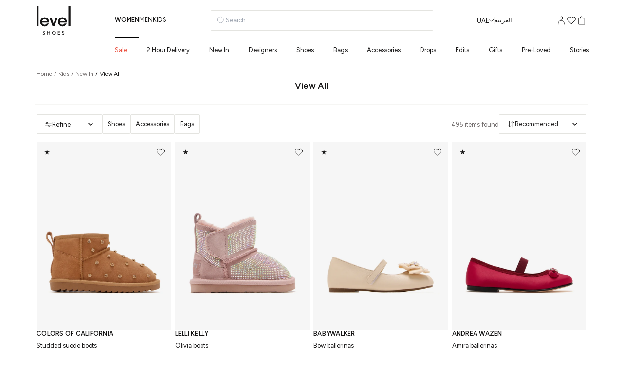

--- FILE ---
content_type: text/html; charset=utf-8
request_url: https://en-saudi.levelshoes.com/kids/new-in/view-all.html
body_size: 137691
content:
<!DOCTYPE html><html dir="ltr" lang="en-SA"><head><meta charSet="utf-8" data-next-head=""/><meta name="viewport" content="width=device-width" data-next-head=""/><link rel="shortcut icon" href="/static/frontend/Vaimo/levelshoesm2/en_US/Magento_Theme/favicon.ico" data-next-head=""/><meta name="apple-itunes-app" content="app-id=1533573882" data-next-head=""/><meta name="google-play-app" content="app-id=com.levelshoes" data-next-head=""/><meta name="p:domain_verify" content="357f80945f1fab80c247bfd5bc3b922b" data-next-head=""/><link rel="apple-touch-icon" href="/static/frontend/Vaimo/levelshoesm2/en_US/Magento_Theme/apple-touch-icon.png" type="image/x-icon" sizes="40x40" data-next-head=""/><title data-next-head="">Shop New In Shoes, Accessories and Bags for Kids in KSA | Level Shoes</title><meta name="description" content="Shop New In Shoes, Accessories and Bags for Kids in KSA. Explore over 250 global brands across designer footwear, shoes, and accessories. 2 hours delivery in Riyadh ✓ Fast delivery in KSA ✓ 30 days return policy ✓" data-next-head=""/><meta name="robots" content="INDEX,FOLLOW" data-next-head=""/><link rel="alternate" hrefLang="x-default" href="https://www.levelshoes.com/kids/new-in/view-all.html"/><link rel="alternate" hrefLang="ar-AE" href="https://www.levelshoes.com/ar/kids/new-in/view-all.html"/><link rel="alternate" hrefLang="en-SA" href="https://en-saudi.levelshoes.com/kids/new-in/view-all.html"/><link rel="alternate" hrefLang="ar-SA" href="https://ar-saudi.levelshoes.com/kids/new-in/view-all.html"/><link rel="alternate" hrefLang="en-KW" href="https://en-kuwait.levelshoes.com/kids/new-in/view-all.html"/><link rel="alternate" hrefLang="ar-KW" href="https://ar-kuwait.levelshoes.com/kids/new-in/view-all.html"/><link rel="alternate" hrefLang="en-OM" href="https://en-oman.levelshoes.com/kids/new-in/view-all.html"/><link rel="alternate" hrefLang="ar-OM" href="https://ar-oman.levelshoes.com/kids/new-in/view-all.html"/><link rel="alternate" hrefLang="en-BH" href="https://en-bahrain.levelshoes.com/kids/new-in/view-all.html"/><link rel="alternate" hrefLang="ar-BH" href="https://ar-bahrain.levelshoes.com/kids/new-in/view-all.html"/><link rel="alternate" hrefLang="en-QA" href="https://en-qatar.levelshoes.com/kids/new-in/view-all.html"/><link rel="alternate" hrefLang="ar-QA" href="https://ar-qatar.levelshoes.com/kids/new-in/view-all.html"/><link rel="alternate" hrefLang="en-US" href="https://us.levelshoes.com/kids/new-in/view-all.html"/><link rel="alternate" hrefLang="en-AE" href="https://www.levelshoes.com/kids/new-in/view-all.html"/><link rel="alternate" hrefLang="zh-CN" href="https://cn.levelshoes.com/kids/new-in/view-all.html"/><link rel="alternate" hrefLang="en-AU" href="https://au.levelshoes.com/kids/new-in/view-all.html"/><link rel="alternate" hrefLang="en-GB" href="https://gb.levelshoes.com/kids/new-in/view-all.html"/><link rel="canonical" href="https://en-saudi.levelshoes.com/kids/new-in/view-all.html"/><link rel="preload" href="/_next/static/media/de42cfb9a3b980ae-s.p.woff2" as="font" type="font/woff2" crossorigin="anonymous" data-next-font="size-adjust"/><link rel="preload" href="/_next/static/media/f8db967ce76dbfa8-s.p.woff2" as="font" type="font/woff2" crossorigin="anonymous" data-next-font="size-adjust"/><link rel="preload" href="/_next/static/css/9faf0bc4eef3c9e6.css" as="style"/> <!-- --><script async="" type="4d73f67b739520a8b5bda749-text/javascript">
;window.NREUM||(NREUM={});NREUM.init={session_replay:{enabled:true,block_selector:'',mask_text_selector:'*',sampling_rate:10.0,error_sampling_rate:100.0,mask_all_inputs:true,collect_fonts:true,inline_images:false,inline_stylesheet:true,fix_stylesheets:true,preload:false,mask_input_options:{}},distributed_tracing:{enabled:true},performance:{capture_measures:true},browser_consent_mode:{enabled:false},privacy:{cookies_enabled:true},ajax:{deny_list:["bam.eu01.nr-data.net", "ar-bahrain.levelshoes.com", "ar-kuwait.levelshoes.com", "ar-oman.levelshoes.com", "ar-qatar.levelshoes.com", "ar-saudi.levelshoes.com", "en-bahrain.levelshoes.com", "en-kuwait.levelshoes.com", "en-oman.levelshoes.com", "en-qatar.levelshoes.com", "en-saudi.levelshoes.com"]}};

;NREUM.loader_config={accountID:"3654647",trustKey:"3654647",agentID:"538730610",licenseKey:"NRJS-f3a4acdc2a41ebc8e2c",applicationID:"538730610"};
;NREUM.info={beacon:"bam.eu01.nr-data.net",errorBeacon:"bam.eu01.nr-data.net",licenseKey:"NRJS-f3a4acdc2a41ebc8e2c",applicationID:"538730610",sa:1};
;/*! For license information please see nr-loader-spa-1.302.0.min.js.LICENSE.txt */
(()=>{var e,t,r={384:(e,t,r)=>{"use strict";r.d(t,{NT:()=>a,US:()=>d,Zm:()=>s,bQ:()=>u,dV:()=>c,pV:()=>l});var n=r(6154),i=r(1863),o=r(1910);const a={beacon:"bam.nr-data.net",errorBeacon:"bam.nr-data.net"};function s(){return n.gm.NREUM||(n.gm.NREUM={}),void 0===n.gm.newrelic&&(n.gm.newrelic=n.gm.NREUM),n.gm.NREUM}function c(){let e=s();return e.o||(e.o={ST:n.gm.setTimeout,SI:n.gm.setImmediate||n.gm.setInterval,CT:n.gm.clearTimeout,XHR:n.gm.XMLHttpRequest,REQ:n.gm.Request,EV:n.gm.Event,PR:n.gm.Promise,MO:n.gm.MutationObserver,FETCH:n.gm.fetch,WS:n.gm.WebSocket},(0,o.i)(...Object.values(e.o))),e}function u(e,t){let r=s();r.initializedAgents??={},t.initializedAt={ms:(0,i.t)(),date:new Date},r.initializedAgents[e]=t}function d(e,t){s()[e]=t}function l(){return function(){let e=s();const t=e.info||{};e.info={beacon:a.beacon,errorBeacon:a.errorBeacon,...t}}(),function(){let e=s();const t=e.init||{};e.init={...t}}(),c(),function(){let e=s();const t=e.loader_config||{};e.loader_config={...t}}(),s()}},782:(e,t,r)=>{"use strict";r.d(t,{T:()=>n});const n=r(860).K7.pageViewTiming},860:(e,t,r)=>{"use strict";r.d(t,{$J:()=>d,K7:()=>c,P3:()=>u,XX:()=>i,Yy:()=>s,df:()=>o,qY:()=>n,v4:()=>a});const n="events",i="jserrors",o="browser/blobs",a="rum",s="browser/logs",c={ajax:"ajax",genericEvents:"generic_events",jserrors:i,logging:"logging",metrics:"metrics",pageAction:"page_action",pageViewEvent:"page_view_event",pageViewTiming:"page_view_timing",sessionReplay:"session_replay",sessionTrace:"session_trace",softNav:"soft_navigations",spa:"spa"},u={[c.pageViewEvent]:1,[c.pageViewTiming]:2,[c.metrics]:3,[c.jserrors]:4,[c.spa]:5,[c.ajax]:6,[c.sessionTrace]:7,[c.softNav]:8,[c.sessionReplay]:9,[c.logging]:10,[c.genericEvents]:11},d={[c.pageViewEvent]:a,[c.pageViewTiming]:n,[c.ajax]:n,[c.spa]:n,[c.softNav]:n,[c.metrics]:i,[c.jserrors]:i,[c.sessionTrace]:o,[c.sessionReplay]:o,[c.logging]:s,[c.genericEvents]:"ins"}},944:(e,t,r)=>{"use strict";r.d(t,{R:()=>i});var n=r(3241);function i(e,t){"function"==typeof console.debug&&(console.debug("New Relic Warning: https://github.com/newrelic/newrelic-browser-agent/blob/main/docs/warning-codes.md#".concat(e),t),(0,n.W)({agentIdentifier:null,drained:null,type:"data",name:"warn",feature:"warn",data:{code:e,secondary:t}}))}},993:(e,t,r)=>{"use strict";r.d(t,{A$:()=>o,ET:()=>a,TZ:()=>s,p_:()=>i});var n=r(860);const i={ERROR:"ERROR",WARN:"WARN",INFO:"INFO",DEBUG:"DEBUG",TRACE:"TRACE"},o={OFF:0,ERROR:1,WARN:2,INFO:3,DEBUG:4,TRACE:5},a="log",s=n.K7.logging},1687:(e,t,r)=>{"use strict";r.d(t,{Ak:()=>u,Ze:()=>f,x3:()=>d});var n=r(3241),i=r(7836),o=r(3606),a=r(860),s=r(2646);const c={};function u(e,t){const r={staged:!1,priority:a.P3[t]||0};l(e),c[e].get(t)||c[e].set(t,r)}function d(e,t){e&&c[e]&&(c[e].get(t)&&c[e].delete(t),p(e,t,!1),c[e].size&&h(e))}function l(e){if(!e)throw new Error("agentIdentifier required");c[e]||(c[e]=new Map)}function f(e="",t="feature",r=!1){if(l(e),!e||!c[e].get(t)||r)return p(e,t);c[e].get(t).staged=!0,h(e)}function h(e){const t=Array.from(c[e]);t.every(([e,t])=>t.staged)&&(t.sort((e,t)=>e[1].priority-t[1].priority),t.forEach(([t])=>{c[e].delete(t),p(e,t)}))}function p(e,t,r=!0){const a=e?i.ee.get(e):i.ee,c=o.i.handlers;if(!a.aborted&&a.backlog&&c){if((0,n.W)({agentIdentifier:e,type:"lifecycle",name:"drain",feature:t}),r){const e=a.backlog[t],r=c[t];if(r){for(let t=0;e&&t<e.length;++t)g(e[t],r);Object.entries(r).forEach(([e,t])=>{Object.values(t||{}).forEach(t=>{t[0]?.on&&t[0]?.context()instanceof s.y&&t[0].on(e,t[1])})})}}a.isolatedBacklog||delete c[t],a.backlog[t]=null,a.emit("drain-"+t,[])}}function g(e,t){var r=e[1];Object.values(t[r]||{}).forEach(t=>{var r=e[0];if(t[0]===r){var n=t[1],i=e[3],o=e[2];n.apply(i,o)}})}},1741:(e,t,r)=>{"use strict";r.d(t,{W:()=>o});var n=r(944),i=r(4261);class o{#e(e,...t){if(this[e]!==o.prototype[e])return this[e](...t);(0,n.R)(35,e)}addPageAction(e,t){return this.#e(i.hG,e,t)}register(e){return this.#e(i.eY,e)}recordCustomEvent(e,t){return this.#e(i.fF,e,t)}setPageViewName(e,t){return this.#e(i.Fw,e,t)}setCustomAttribute(e,t,r){return this.#e(i.cD,e,t,r)}noticeError(e,t){return this.#e(i.o5,e,t)}setUserId(e){return this.#e(i.Dl,e)}setApplicationVersion(e){return this.#e(i.nb,e)}setErrorHandler(e){return this.#e(i.bt,e)}addRelease(e,t){return this.#e(i.k6,e,t)}log(e,t){return this.#e(i.$9,e,t)}start(){return this.#e(i.d3)}finished(e){return this.#e(i.BL,e)}recordReplay(){return this.#e(i.CH)}pauseReplay(){return this.#e(i.Tb)}addToTrace(e){return this.#e(i.U2,e)}setCurrentRouteName(e){return this.#e(i.PA,e)}interaction(e){return this.#e(i.dT,e)}wrapLogger(e,t,r){return this.#e(i.Wb,e,t,r)}measure(e,t){return this.#e(i.V1,e,t)}}},1863:(e,t,r)=>{"use strict";function n(){return Math.floor(performance.now())}r.d(t,{t:()=>n})},1910:(e,t,r)=>{"use strict";r.d(t,{i:()=>o});var n=r(944);const i=new Map;function o(...e){return e.every(e=>{if(i.has(e))return i.get(e);const t="function"==typeof e&&e.toString().includes("[native code]");return t||(0,n.R)(64,e?.name||e?.toString()),i.set(e,t),t})}},2555:(e,t,r)=>{"use strict";r.d(t,{D:()=>s,f:()=>a});var n=r(384),i=r(8122);const o={beacon:n.NT.beacon,errorBeacon:n.NT.errorBeacon,licenseKey:void 0,applicationID:void 0,sa:void 0,queueTime:void 0,applicationTime:void 0,ttGuid:void 0,user:void 0,account:void 0,product:void 0,extra:void 0,jsAttributes:{},userAttributes:void 0,atts:void 0,transactionName:void 0,tNamePlain:void 0};function a(e){try{return!!e.licenseKey&&!!e.errorBeacon&&!!e.applicationID}catch(e){return!1}}const s=e=>(0,i.a)(e,o)},2614:(e,t,r)=>{"use strict";r.d(t,{BB:()=>a,H3:()=>n,g:()=>u,iL:()=>c,tS:()=>s,uh:()=>i,wk:()=>o});const n="NRBA",i="SESSION",o=144e5,a=18e5,s={STARTED:"session-started",PAUSE:"session-pause",RESET:"session-reset",RESUME:"session-resume",UPDATE:"session-update"},c={SAME_TAB:"same-tab",CROSS_TAB:"cross-tab"},u={OFF:0,FULL:1,ERROR:2}},2646:(e,t,r)=>{"use strict";r.d(t,{y:()=>n});class n{constructor(e){this.contextId=e}}},2843:(e,t,r)=>{"use strict";r.d(t,{u:()=>i});var n=r(3878);function i(e,t=!1,r,i){(0,n.DD)("visibilitychange",function(){if(t)return void("hidden"===document.visibilityState&&e());e(document.visibilityState)},r,i)}},3241:(e,t,r)=>{"use strict";r.d(t,{W:()=>o});var n=r(6154);const i="newrelic";function o(e={}){try{n.gm.dispatchEvent(new CustomEvent(i,{detail:e}))}catch(e){}}},3304:(e,t,r)=>{"use strict";r.d(t,{A:()=>o});var n=r(7836);const i=()=>{const e=new WeakSet;return(t,r)=>{if("object"==typeof r&&null!==r){if(e.has(r))return;e.add(r)}return r}};function o(e){try{return JSON.stringify(e,i())??""}catch(e){try{n.ee.emit("internal-error",[e])}catch(e){}return""}}},3333:(e,t,r)=>{"use strict";r.d(t,{$v:()=>d,TZ:()=>n,Xh:()=>c,Zp:()=>i,kd:()=>u,mq:()=>s,nf:()=>a,qN:()=>o});const n=r(860).K7.genericEvents,i=["auxclick","click","copy","keydown","paste","scrollend"],o=["focus","blur"],a=4,s=1e3,c=2e3,u=["PageAction","UserAction","BrowserPerformance"],d={RESOURCES:"experimental.resources",REGISTER:"register"}},3434:(e,t,r)=>{"use strict";r.d(t,{Jt:()=>o,YM:()=>u});var n=r(7836),i=r(5607);const o="nr@original:".concat(i.W),a=50;var s=Object.prototype.hasOwnProperty,c=!1;function u(e,t){return e||(e=n.ee),r.inPlace=function(e,t,n,i,o){n||(n="");const a="-"===n.charAt(0);for(let s=0;s<t.length;s++){const c=t[s],u=e[c];l(u)||(e[c]=r(u,a?c+n:n,i,c,o))}},r.flag=o,r;function r(t,r,n,c,u){return l(t)?t:(r||(r=""),nrWrapper[o]=t,function(e,t,r){if(Object.defineProperty&&Object.keys)try{return Object.keys(e).forEach(function(r){Object.defineProperty(t,r,{get:function(){return e[r]},set:function(t){return e[r]=t,t}})}),t}catch(e){d([e],r)}for(var n in e)s.call(e,n)&&(t[n]=e[n])}(t,nrWrapper,e),nrWrapper);function nrWrapper(){var o,s,l,f;let h;try{s=this,o=[...arguments],l="function"==typeof n?n(o,s):n||{}}catch(t){d([t,"",[o,s,c],l],e)}i(r+"start",[o,s,c],l,u);const p=performance.now();let g;try{return f=t.apply(s,o),g=performance.now(),f}catch(e){throw g=performance.now(),i(r+"err",[o,s,e],l,u),h=e,h}finally{const e=g-p,t={start:p,end:g,duration:e,isLongTask:e>=a,methodName:c,thrownError:h};t.isLongTask&&i("long-task",[t,s],l,u),i(r+"end",[o,s,f],l,u)}}}function i(r,n,i,o){if(!c||t){var a=c;c=!0;try{e.emit(r,n,i,t,o)}catch(t){d([t,r,n,i],e)}c=a}}}function d(e,t){t||(t=n.ee);try{t.emit("internal-error",e)}catch(e){}}function l(e){return!(e&&"function"==typeof e&&e.apply&&!e[o])}},3606:(e,t,r)=>{"use strict";r.d(t,{i:()=>o});var n=r(9908);o.on=a;var i=o.handlers={};function o(e,t,r,o){a(o||n.d,i,e,t,r)}function a(e,t,r,i,o){o||(o="feature"),e||(e=n.d);var a=t[o]=t[o]||{};(a[r]=a[r]||[]).push([e,i])}},3738:(e,t,r)=>{"use strict";r.d(t,{He:()=>i,Kp:()=>s,Lc:()=>u,Rz:()=>d,TZ:()=>n,bD:()=>o,d3:()=>a,jx:()=>l,sl:()=>f,uP:()=>c});const n=r(860).K7.sessionTrace,i="bstResource",o="resource",a="-start",s="-end",c="fn"+a,u="fn"+s,d="pushState",l=1e3,f=3e4},3785:(e,t,r)=>{"use strict";r.d(t,{R:()=>c,b:()=>u});var n=r(9908),i=r(1863),o=r(860),a=r(8154),s=r(993);function c(e,t,r={},c=s.p_.INFO,u,d=(0,i.t)()){(0,n.p)(a.xV,["API/logging/".concat(c.toLowerCase(),"/called")],void 0,o.K7.metrics,e),(0,n.p)(s.ET,[d,t,r,c,u],void 0,o.K7.logging,e)}function u(e){return"string"==typeof e&&Object.values(s.p_).some(t=>t===e.toUpperCase().trim())}},3878:(e,t,r)=>{"use strict";function n(e,t){return{capture:e,passive:!1,signal:t}}function i(e,t,r=!1,i){window.addEventListener(e,t,n(r,i))}function o(e,t,r=!1,i){document.addEventListener(e,t,n(r,i))}r.d(t,{DD:()=>o,jT:()=>n,sp:()=>i})},3962:(e,t,r)=>{"use strict";r.d(t,{AM:()=>a,O2:()=>l,OV:()=>o,Qu:()=>f,TZ:()=>c,ih:()=>h,pP:()=>s,t1:()=>d,tC:()=>i,wD:()=>u});var n=r(860);const i=["click","keydown","submit"],o="popstate",a="api",s="initialPageLoad",c=n.K7.softNav,u=5e3,d=500,l={INITIAL_PAGE_LOAD:"",ROUTE_CHANGE:1,UNSPECIFIED:2},f={INTERACTION:1,AJAX:2,CUSTOM_END:3,CUSTOM_TRACER:4},h={IP:"in progress",PF:"pending finish",FIN:"finished",CAN:"cancelled"}},4234:(e,t,r)=>{"use strict";r.d(t,{W:()=>o});var n=r(7836),i=r(1687);class o{constructor(e,t){this.agentIdentifier=e,this.ee=n.ee.get(e),this.featureName=t,this.blocked=!1}deregisterDrain(){(0,i.x3)(this.agentIdentifier,this.featureName)}}},4261:(e,t,r)=>{"use strict";r.d(t,{$9:()=>d,BL:()=>c,CH:()=>p,Dl:()=>R,Fw:()=>w,PA:()=>v,Pl:()=>n,Tb:()=>f,U2:()=>a,V1:()=>E,Wb:()=>T,bt:()=>y,cD:()=>b,d3:()=>x,dT:()=>u,eY:()=>g,fF:()=>h,hG:()=>o,hw:()=>i,k6:()=>s,nb:()=>m,o5:()=>l});const n="api-",i=n+"ixn-",o="addPageAction",a="addToTrace",s="addRelease",c="finished",u="interaction",d="log",l="noticeError",f="pauseReplay",h="recordCustomEvent",p="recordReplay",g="register",m="setApplicationVersion",v="setCurrentRouteName",b="setCustomAttribute",y="setErrorHandler",w="setPageViewName",R="setUserId",x="start",T="wrapLogger",E="measure"},4387:(e,t,r)=>{"use strict";function n(e={}){return!(!e.id||!e.name)}function i(e,t){if(2!==t?.harvestEndpointVersion)return{};const r=t.agentRef.runtime.appMetadata.agents[0].entityGuid;return n(e)?{"mfe.id":e.id,"mfe.name":e.name,eventSource:"MicroFrontendBrowserAgent","parent.id":r}:{"entity.guid":r,appId:t.agentRef.info.applicationID}}r.d(t,{U:()=>i,c:()=>n})},5205:(e,t,r)=>{"use strict";r.d(t,{j:()=>_});var n=r(384),i=r(1741);var o=r(2555),a=r(3333);const s=e=>{if(!e||"string"!=typeof e)return!1;try{document.createDocumentFragment().querySelector(e)}catch{return!1}return!0};var c=r(2614),u=r(944),d=r(8122);const l="[data-nr-mask]",f=e=>(0,d.a)(e,(()=>{const e={feature_flags:[],experimental:{allow_registered_children:!1,resources:!1},mask_selector:"*",block_selector:"[data-nr-block]",mask_input_options:{color:!1,date:!1,"datetime-local":!1,email:!1,month:!1,number:!1,range:!1,search:!1,tel:!1,text:!1,time:!1,url:!1,week:!1,textarea:!1,select:!1,password:!0}};return{ajax:{deny_list:void 0,block_internal:!0,enabled:!0,autoStart:!0},api:{get allow_registered_children(){return e.feature_flags.includes(a.$v.REGISTER)||e.experimental.allow_registered_children},set allow_registered_children(t){e.experimental.allow_registered_children=t},duplicate_registered_data:!1},distributed_tracing:{enabled:void 0,exclude_newrelic_header:void 0,cors_use_newrelic_header:void 0,cors_use_tracecontext_headers:void 0,allowed_origins:void 0},get feature_flags(){return e.feature_flags},set feature_flags(t){e.feature_flags=t},generic_events:{enabled:!0,autoStart:!0},harvest:{interval:30},jserrors:{enabled:!0,autoStart:!0},logging:{enabled:!0,autoStart:!0},metrics:{enabled:!0,autoStart:!0},obfuscate:void 0,page_action:{enabled:!0},page_view_event:{enabled:!0,autoStart:!0},page_view_timing:{enabled:!0,autoStart:!0},performance:{capture_marks:!1,capture_measures:!1,capture_detail:!0,resources:{get enabled(){return e.feature_flags.includes(a.$v.RESOURCES)||e.experimental.resources},set enabled(t){e.experimental.resources=t},asset_types:[],first_party_domains:[],ignore_newrelic:!0}},privacy:{cookies_enabled:!0},proxy:{assets:void 0,beacon:void 0},session:{expiresMs:c.wk,inactiveMs:c.BB},session_replay:{autoStart:!0,enabled:!1,preload:!1,sampling_rate:10,error_sampling_rate:100,collect_fonts:!1,inline_images:!1,fix_stylesheets:!0,mask_all_inputs:!0,get mask_text_selector(){return e.mask_selector},set mask_text_selector(t){s(t)?e.mask_selector="".concat(t,",").concat(l):""===t||null===t?e.mask_selector=l:(0,u.R)(5,t)},get block_class(){return"nr-block"},get ignore_class(){return"nr-ignore"},get mask_text_class(){return"nr-mask"},get block_selector(){return e.block_selector},set block_selector(t){s(t)?e.block_selector+=",".concat(t):""!==t&&(0,u.R)(6,t)},get mask_input_options(){return e.mask_input_options},set mask_input_options(t){t&&"object"==typeof t?e.mask_input_options={...t,password:!0}:(0,u.R)(7,t)}},session_trace:{enabled:!0,autoStart:!0},soft_navigations:{enabled:!0,autoStart:!0},spa:{enabled:!0,autoStart:!0},ssl:void 0,user_actions:{enabled:!0,elementAttributes:["id","className","tagName","type"]}}})());var h=r(6154),p=r(9324);let g=0;const m={buildEnv:p.F3,distMethod:p.Xs,version:p.xv,originTime:h.WN},v={appMetadata:{},customTransaction:void 0,denyList:void 0,disabled:!1,harvester:void 0,isolatedBacklog:!1,isRecording:!1,loaderType:void 0,maxBytes:3e4,obfuscator:void 0,onerror:void 0,ptid:void 0,releaseIds:{},session:void 0,timeKeeper:void 0,registeredEntities:[],jsAttributesMetadata:{bytes:0},get harvestCount(){return++g}},b=e=>{const t=(0,d.a)(e,v),r=Object.keys(m).reduce((e,t)=>(e[t]={value:m[t],writable:!1,configurable:!0,enumerable:!0},e),{});return Object.defineProperties(t,r)};var y=r(5701);const w=e=>{const t=e.startsWith("http");e+="/",r.p=t?e:"https://"+e};var R=r(7836),x=r(3241);const T={accountID:void 0,trustKey:void 0,agentID:void 0,licenseKey:void 0,applicationID:void 0,xpid:void 0},E=e=>(0,d.a)(e,T),A=new Set;function _(e,t={},r,a){let{init:s,info:c,loader_config:u,runtime:d={},exposed:l=!0}=t;if(!c){const e=(0,n.pV)();s=e.init,c=e.info,u=e.loader_config}e.init=f(s||{}),e.loader_config=E(u||{}),c.jsAttributes??={},h.bv&&(c.jsAttributes.isWorker=!0),e.info=(0,o.D)(c);const p=e.init,g=[c.beacon,c.errorBeacon];A.has(e.agentIdentifier)||(p.proxy.assets&&(w(p.proxy.assets),g.push(p.proxy.assets)),p.proxy.beacon&&g.push(p.proxy.beacon),e.beacons=[...g],function(e){const t=(0,n.pV)();Object.getOwnPropertyNames(i.W.prototype).forEach(r=>{const n=i.W.prototype[r];if("function"!=typeof n||"constructor"===n)return;let o=t[r];e[r]&&!1!==e.exposed&&"micro-agent"!==e.runtime?.loaderType&&(t[r]=(...t)=>{const n=e[r](...t);return o?o(...t):n})})}(e),(0,n.US)("activatedFeatures",y.B),e.runSoftNavOverSpa&&=!0===p.soft_navigations.enabled&&p.feature_flags.includes("soft_nav")),d.denyList=[...p.ajax.deny_list||[],...p.ajax.block_internal?g:[]],d.ptid=e.agentIdentifier,d.loaderType=r,e.runtime=b(d),A.has(e.agentIdentifier)||(e.ee=R.ee.get(e.agentIdentifier),e.exposed=l,(0,x.W)({agentIdentifier:e.agentIdentifier,drained:!!y.B?.[e.agentIdentifier],type:"lifecycle",name:"initialize",feature:void 0,data:e.config})),A.add(e.agentIdentifier)}},5270:(e,t,r)=>{"use strict";r.d(t,{Aw:()=>a,SR:()=>o,rF:()=>s});var n=r(384),i=r(7767);function o(e){return!!(0,n.dV)().o.MO&&(0,i.V)(e)&&!0===e?.session_trace.enabled}function a(e){return!0===e?.session_replay.preload&&o(e)}function s(e,t){try{if("string"==typeof t?.type){if("password"===t.type.toLowerCase())return"*".repeat(e?.length||0);if(void 0!==t?.dataset?.nrUnmask||t?.classList?.contains("nr-unmask"))return e}}catch(e){}return"string"==typeof e?e.replace(/[\S]/g,"*"):"*".repeat(e?.length||0)}},5289:(e,t,r)=>{"use strict";r.d(t,{GG:()=>o,Qr:()=>s,sB:()=>a});var n=r(3878);function i(){return"undefined"==typeof document||"complete"===document.readyState}function o(e,t){if(i())return e();(0,n.sp)("load",e,t)}function a(e){if(i())return e();(0,n.DD)("DOMContentLoaded",e)}function s(e){if(i())return e();(0,n.sp)("popstate",e)}},5607:(e,t,r)=>{"use strict";r.d(t,{W:()=>n});const n=(0,r(9566).bz)()},5701:(e,t,r)=>{"use strict";r.d(t,{B:()=>o,t:()=>a});var n=r(3241);const i=new Set,o={};function a(e,t){const r=t.agentIdentifier;o[r]??={},e&&"object"==typeof e&&(i.has(r)||(t.ee.emit("rumresp",[e]),o[r]=e,i.add(r),(0,n.W)({agentIdentifier:r,loaded:!0,drained:!0,type:"lifecycle",name:"load",feature:void 0,data:e})))}},6154:(e,t,r)=>{"use strict";r.d(t,{A4:()=>s,OF:()=>d,RI:()=>i,WN:()=>h,bv:()=>o,gm:()=>a,lR:()=>f,m:()=>u,mw:()=>c,sb:()=>l});var n=r(1863);const i="undefined"!=typeof window&&!!window.document,o="undefined"!=typeof WorkerGlobalScope&&("undefined"!=typeof self&&self instanceof WorkerGlobalScope&&self.navigator instanceof WorkerNavigator||"undefined"!=typeof globalThis&&globalThis instanceof WorkerGlobalScope&&globalThis.navigator instanceof WorkerNavigator),a=i?window:"undefined"!=typeof WorkerGlobalScope&&("undefined"!=typeof self&&self instanceof WorkerGlobalScope&&self||"undefined"!=typeof globalThis&&globalThis instanceof WorkerGlobalScope&&globalThis),s="complete"===a?.document?.readyState,c=Boolean("hidden"===a?.document?.visibilityState),u=""+a?.location,d=/iPad|iPhone|iPod/.test(a.navigator?.userAgent),l=d&&"undefined"==typeof SharedWorker,f=(()=>{const e=a.navigator?.userAgent?.match(/Firefox[/\s](\d+\.\d+)/);return Array.isArray(e)&&e.length>=2?+e[1]:0})(),h=Date.now()-(0,n.t)()},6344:(e,t,r)=>{"use strict";r.d(t,{BB:()=>d,G4:()=>o,Qb:()=>l,TZ:()=>i,Ug:()=>a,_s:()=>s,bc:()=>u,yP:()=>c});var n=r(2614);const i=r(860).K7.sessionReplay,o={RECORD:"recordReplay",PAUSE:"pauseReplay",ERROR_DURING_REPLAY:"errorDuringReplay"},a=.12,s={DomContentLoaded:0,Load:1,FullSnapshot:2,IncrementalSnapshot:3,Meta:4,Custom:5},c={[n.g.ERROR]:15e3,[n.g.FULL]:3e5,[n.g.OFF]:0},u={RESET:{message:"Session was reset",sm:"Reset"},IMPORT:{message:"Recorder failed to import",sm:"Import"},TOO_MANY:{message:"429: Too Many Requests",sm:"Too-Many"},TOO_BIG:{message:"Payload was too large",sm:"Too-Big"},CROSS_TAB:{message:"Session Entity was set to OFF on another tab",sm:"Cross-Tab"},ENTITLEMENTS:{message:"Session Replay is not allowed and will not be started",sm:"Entitlement"}},d=5e3,l={API:"api",RESUME:"resume",SWITCH_TO_FULL:"switchToFull",INITIALIZE:"initialize",PRELOAD:"preload"}},6389:(e,t,r)=>{"use strict";function n(e,t=500,r={}){const n=r?.leading||!1;let i;return(...r)=>{n&&void 0===i&&(e.apply(this,r),i=setTimeout(()=>{i=clearTimeout(i)},t)),n||(clearTimeout(i),i=setTimeout(()=>{e.apply(this,r)},t))}}function i(e){let t=!1;return(...r)=>{t||(t=!0,e.apply(this,r))}}r.d(t,{J:()=>i,s:()=>n})},6630:(e,t,r)=>{"use strict";r.d(t,{T:()=>n});const n=r(860).K7.pageViewEvent},6774:(e,t,r)=>{"use strict";r.d(t,{T:()=>n});const n=r(860).K7.jserrors},7295:(e,t,r)=>{"use strict";r.d(t,{Xv:()=>a,gX:()=>i,iW:()=>o});var n=[];function i(e){if(!e||o(e))return!1;if(0===n.length)return!0;for(var t=0;t<n.length;t++){var r=n[t];if("*"===r.hostname)return!1;if(s(r.hostname,e.hostname)&&c(r.pathname,e.pathname))return!1}return!0}function o(e){return void 0===e.hostname}function a(e){if(n=[],e&&e.length)for(var t=0;t<e.length;t++){let r=e[t];if(!r)continue;0===r.indexOf("http://")?r=r.substring(7):0===r.indexOf("https://")&&(r=r.substring(8));const i=r.indexOf("/");let o,a;i>0?(o=r.substring(0,i),a=r.substring(i)):(o=r,a="");let[s]=o.split(":");n.push({hostname:s,pathname:a})}}function s(e,t){return!(e.length>t.length)&&t.indexOf(e)===t.length-e.length}function c(e,t){return 0===e.indexOf("/")&&(e=e.substring(1)),0===t.indexOf("/")&&(t=t.substring(1)),""===e||e===t}},7378:(e,t,r)=>{"use strict";r.d(t,{$p:()=>x,BR:()=>b,Kp:()=>R,L3:()=>y,Lc:()=>c,NC:()=>o,SG:()=>d,TZ:()=>i,U6:()=>p,UT:()=>m,d3:()=>w,dT:()=>f,e5:()=>E,gx:()=>v,l9:()=>l,oW:()=>h,op:()=>g,rw:()=>u,tH:()=>A,uP:()=>s,wW:()=>T,xq:()=>a});var n=r(384);const i=r(860).K7.spa,o=["click","submit","keypress","keydown","keyup","change"],a=999,s="fn-start",c="fn-end",u="cb-start",d="api-ixn-",l="remaining",f="interaction",h="spaNode",p="jsonpNode",g="fetch-start",m="fetch-done",v="fetch-body-",b="jsonp-end",y=(0,n.dV)().o.ST,w="-start",R="-end",x="-body",T="cb"+R,E="jsTime",A="fetch"},7485:(e,t,r)=>{"use strict";r.d(t,{D:()=>i});var n=r(6154);function i(e){if(0===(e||"").indexOf("data:"))return{protocol:"data"};try{const t=new URL(e,location.href),r={port:t.port,hostname:t.hostname,pathname:t.pathname,search:t.search,protocol:t.protocol.slice(0,t.protocol.indexOf(":")),sameOrigin:t.protocol===n.gm?.location?.protocol&&t.host===n.gm?.location?.host};return r.port&&""!==r.port||("http:"===t.protocol&&(r.port="80"),"https:"===t.protocol&&(r.port="443")),r.pathname&&""!==r.pathname?r.pathname.startsWith("/")||(r.pathname="/".concat(r.pathname)):r.pathname="/",r}catch(e){return{}}}},7699:(e,t,r)=>{"use strict";r.d(t,{It:()=>o,KC:()=>s,No:()=>i,qh:()=>a});var n=r(860);const i=16e3,o=1e6,a="SESSION_ERROR",s={[n.K7.logging]:!0,[n.K7.genericEvents]:!1,[n.K7.jserrors]:!1,[n.K7.ajax]:!1}},7767:(e,t,r)=>{"use strict";r.d(t,{V:()=>i});var n=r(6154);const i=e=>n.RI&&!0===e?.privacy.cookies_enabled},7836:(e,t,r)=>{"use strict";r.d(t,{P:()=>s,ee:()=>c});var n=r(384),i=r(8990),o=r(2646),a=r(5607);const s="nr@context:".concat(a.W),c=function e(t,r){var n={},a={},d={},l=!1;try{l=16===r.length&&u.initializedAgents?.[r]?.runtime.isolatedBacklog}catch(e){}var f={on:p,addEventListener:p,removeEventListener:function(e,t){var r=n[e];if(!r)return;for(var i=0;i<r.length;i++)r[i]===t&&r.splice(i,1)},emit:function(e,r,n,i,o){!1!==o&&(o=!0);if(c.aborted&&!i)return;t&&o&&t.emit(e,r,n);var s=h(n);g(e).forEach(e=>{e.apply(s,r)});var u=v()[a[e]];u&&u.push([f,e,r,s]);return s},get:m,listeners:g,context:h,buffer:function(e,t){const r=v();if(t=t||"feature",f.aborted)return;Object.entries(e||{}).forEach(([e,n])=>{a[n]=t,t in r||(r[t]=[])})},abort:function(){f._aborted=!0,Object.keys(f.backlog).forEach(e=>{delete f.backlog[e]})},isBuffering:function(e){return!!v()[a[e]]},debugId:r,backlog:l?{}:t&&"object"==typeof t.backlog?t.backlog:{},isolatedBacklog:l};return Object.defineProperty(f,"aborted",{get:()=>{let e=f._aborted||!1;return e||(t&&(e=t.aborted),e)}}),f;function h(e){return e&&e instanceof o.y?e:e?(0,i.I)(e,s,()=>new o.y(s)):new o.y(s)}function p(e,t){n[e]=g(e).concat(t)}function g(e){return n[e]||[]}function m(t){return d[t]=d[t]||e(f,t)}function v(){return f.backlog}}(void 0,"globalEE"),u=(0,n.Zm)();u.ee||(u.ee=c)},8122:(e,t,r)=>{"use strict";r.d(t,{a:()=>i});var n=r(944);function i(e,t){try{if(!e||"object"!=typeof e)return(0,n.R)(3);if(!t||"object"!=typeof t)return(0,n.R)(4);const r=Object.create(Object.getPrototypeOf(t),Object.getOwnPropertyDescriptors(t)),o=0===Object.keys(r).length?e:r;for(let a in o)if(void 0!==e[a])try{if(null===e[a]){r[a]=null;continue}Array.isArray(e[a])&&Array.isArray(t[a])?r[a]=Array.from(new Set([...e[a],...t[a]])):"object"==typeof e[a]&&"object"==typeof t[a]?r[a]=i(e[a],t[a]):r[a]=e[a]}catch(e){r[a]||(0,n.R)(1,e)}return r}catch(e){(0,n.R)(2,e)}}},8139:(e,t,r)=>{"use strict";r.d(t,{u:()=>f});var n=r(7836),i=r(3434),o=r(8990),a=r(6154);const s={},c=a.gm.XMLHttpRequest,u="addEventListener",d="removeEventListener",l="nr@wrapped:".concat(n.P);function f(e){var t=function(e){return(e||n.ee).get("events")}(e);if(s[t.debugId]++)return t;s[t.debugId]=1;var r=(0,i.YM)(t,!0);function f(e){r.inPlace(e,[u,d],"-",p)}function p(e,t){return e[1]}return"getPrototypeOf"in Object&&(a.RI&&h(document,f),c&&h(c.prototype,f),h(a.gm,f)),t.on(u+"-start",function(e,t){var n=e[1];if(null!==n&&("function"==typeof n||"object"==typeof n)&&"newrelic"!==e[0]){var i=(0,o.I)(n,l,function(){var e={object:function(){if("function"!=typeof n.handleEvent)return;return n.handleEvent.apply(n,arguments)},function:n}[typeof n];return e?r(e,"fn-",null,e.name||"anonymous"):n});this.wrapped=e[1]=i}}),t.on(d+"-start",function(e){e[1]=this.wrapped||e[1]}),t}function h(e,t,...r){let n=e;for(;"object"==typeof n&&!Object.prototype.hasOwnProperty.call(n,u);)n=Object.getPrototypeOf(n);n&&t(n,...r)}},8154:(e,t,r)=>{"use strict";r.d(t,{z_:()=>o,XG:()=>s,TZ:()=>n,rs:()=>i,xV:()=>a});r(6154),r(9566),r(384);const n=r(860).K7.metrics,i="sm",o="cm",a="storeSupportabilityMetrics",s="storeEventMetrics"},8374:(e,t,r)=>{r.nc=(()=>{try{return document?.currentScript?.nonce}catch(e){}return""})()},8990:(e,t,r)=>{"use strict";r.d(t,{I:()=>i});var n=Object.prototype.hasOwnProperty;function i(e,t,r){if(n.call(e,t))return e[t];var i=r();if(Object.defineProperty&&Object.keys)try{return Object.defineProperty(e,t,{value:i,writable:!0,enumerable:!1}),i}catch(e){}return e[t]=i,i}},9300:(e,t,r)=>{"use strict";r.d(t,{T:()=>n});const n=r(860).K7.ajax},9324:(e,t,r)=>{"use strict";r.d(t,{AJ:()=>a,F3:()=>i,Xs:()=>o,Yq:()=>s,xv:()=>n});const n="1.302.0",i="PROD",o="CDN",a="@newrelic/rrweb",s="1.0.1"},9566:(e,t,r)=>{"use strict";r.d(t,{LA:()=>s,ZF:()=>c,bz:()=>a,el:()=>u});var n=r(6154);const i="xxxxxxxx-xxxx-4xxx-yxxx-xxxxxxxxxxxx";function o(e,t){return e?15&e[t]:16*Math.random()|0}function a(){const e=n.gm?.crypto||n.gm?.msCrypto;let t,r=0;return e&&e.getRandomValues&&(t=e.getRandomValues(new Uint8Array(30))),i.split("").map(e=>"x"===e?o(t,r++).toString(16):"y"===e?(3&o()|8).toString(16):e).join("")}function s(e){const t=n.gm?.crypto||n.gm?.msCrypto;let r,i=0;t&&t.getRandomValues&&(r=t.getRandomValues(new Uint8Array(e)));const a=[];for(var s=0;s<e;s++)a.push(o(r,i++).toString(16));return a.join("")}function c(){return s(16)}function u(){return s(32)}},9908:(e,t,r)=>{"use strict";r.d(t,{d:()=>n,p:()=>i});var n=r(7836).ee.get("handle");function i(e,t,r,i,o){o?(o.buffer([e],i),o.emit(e,t,r)):(n.buffer([e],i),n.emit(e,t,r))}}},n={};function i(e){var t=n[e];if(void 0!==t)return t.exports;var o=n[e]={exports:{}};return r[e](o,o.exports,i),o.exports}i.m=r,i.d=(e,t)=>{for(var r in t)i.o(t,r)&&!i.o(e,r)&&Object.defineProperty(e,r,{enumerable:!0,get:t[r]})},i.f={},i.e=e=>Promise.all(Object.keys(i.f).reduce((t,r)=>(i.f[r](e,t),t),[])),i.u=e=>({212:"nr-spa-compressor",249:"nr-spa-recorder",478:"nr-spa"}[e]+"-1.302.0.min.js"),i.o=(e,t)=>Object.prototype.hasOwnProperty.call(e,t),e={},t="NRBA-1.302.0.PROD:",i.l=(r,n,o,a)=>{if(e[r])e[r].push(n);else{var s,c;if(void 0!==o)for(var u=document.getElementsByTagName("script"),d=0;d<u.length;d++){var l=u[d];if(l.getAttribute("src")==r||l.getAttribute("data-webpack")==t+o){s=l;break}}if(!s){c=!0;var f={478:"sha512-et4eqFkcD6+Z71h33KYPiiAOMr5fyZ1HImNOrGswghuDrKIj7niWOwg3RWg+8TpTcZ0yzzll8oYNDiAX1WXraw==",249:"sha512-m/7InETzWcM0kCLJfqT/2vmV1Zs98JekxGeUcmQe9kauyn31VeP+2xJH+qt156WKCOLL7p503ATnehElqw1gnQ==",212:"sha512-Ed30EgOV4akpDvOaqpf/6nP9OreWlwun3X9xxl+erWeEjX64VUNxzVFPixvdU+WbzLtJS9S8j8phFbfXxEyvJg=="};(s=document.createElement("script")).charset="utf-8",i.nc&&s.setAttribute("nonce",i.nc),s.setAttribute("data-webpack",t+o),s.src=r,0!==s.src.indexOf(window.location.origin+"/")&&(s.crossOrigin="anonymous"),f[a]&&(s.integrity=f[a])}e[r]=[n];var h=(t,n)=>{s.onerror=s.onload=null,clearTimeout(p);var i=e[r];if(delete e[r],s.parentNode&&s.parentNode.removeChild(s),i&&i.forEach(e=>e(n)),t)return t(n)},p=setTimeout(h.bind(null,void 0,{type:"timeout",target:s}),12e4);s.onerror=h.bind(null,s.onerror),s.onload=h.bind(null,s.onload),c&&document.head.appendChild(s)}},i.r=e=>{"undefined"!=typeof Symbol&&Symbol.toStringTag&&Object.defineProperty(e,Symbol.toStringTag,{value:"Module"}),Object.defineProperty(e,"__esModule",{value:!0})},i.p="https://js-agent.newrelic.com/",(()=>{var e={38:0,788:0};i.f.j=(t,r)=>{var n=i.o(e,t)?e[t]:void 0;if(0!==n)if(n)r.push(n[2]);else{var o=new Promise((r,i)=>n=e[t]=[r,i]);r.push(n[2]=o);var a=i.p+i.u(t),s=new Error;i.l(a,r=>{if(i.o(e,t)&&(0!==(n=e[t])&&(e[t]=void 0),n)){var o=r&&("load"===r.type?"missing":r.type),a=r&&r.target&&r.target.src;s.message="Loading chunk "+t+" failed.\n("+o+": "+a+")",s.name="ChunkLoadError",s.type=o,s.request=a,n[1](s)}},"chunk-"+t,t)}};var t=(t,r)=>{var n,o,[a,s,c]=r,u=0;if(a.some(t=>0!==e[t])){for(n in s)i.o(s,n)&&(i.m[n]=s[n]);if(c)c(i)}for(t&&t(r);u<a.length;u++)o=a[u],i.o(e,o)&&e[o]&&e[o][0](),e[o]=0},r=self["webpackChunk:NRBA-1.302.0.PROD"]=self["webpackChunk:NRBA-1.302.0.PROD"]||[];r.forEach(t.bind(null,0)),r.push=t.bind(null,r.push.bind(r))})(),(()=>{"use strict";i(8374);var e=i(9566),t=i(1741);class r extends t.W{agentIdentifier=(0,e.LA)(16)}var n=i(860);const o=Object.values(n.K7);var a=i(5205);var s=i(9908),c=i(1863),u=i(4261),d=i(3241),l=i(944),f=i(5701),h=i(8154);function p(e,t,i,o){const a=o||i;!a||a[e]&&a[e]!==r.prototype[e]||(a[e]=function(){(0,s.p)(h.xV,["API/"+e+"/called"],void 0,n.K7.metrics,i.ee),(0,d.W)({agentIdentifier:i.agentIdentifier,drained:!!f.B?.[i.agentIdentifier],type:"data",name:"api",feature:u.Pl+e,data:{}});try{return t.apply(this,arguments)}catch(e){(0,l.R)(23,e)}})}function g(e,t,r,n,i){const o=e.info;null===r?delete o.jsAttributes[t]:o.jsAttributes[t]=r,(i||null===r)&&(0,s.p)(u.Pl+n,[(0,c.t)(),t,r],void 0,"session",e.ee)}var m=i(1687),v=i(4234),b=i(5289),y=i(6154),w=i(5270),R=i(7767),x=i(6389),T=i(7699);class E extends v.W{constructor(e,t){super(e.agentIdentifier,t),this.agentRef=e,this.abortHandler=void 0,this.featAggregate=void 0,this.onAggregateImported=void 0,this.deferred=Promise.resolve(),!1===e.init[this.featureName].autoStart?this.deferred=new Promise((t,r)=>{this.ee.on("manual-start-all",(0,x.J)(()=>{(0,m.Ak)(e.agentIdentifier,this.featureName),t()}))}):(0,m.Ak)(e.agentIdentifier,t)}importAggregator(e,t,r={}){if(this.featAggregate)return;let n;this.onAggregateImported=new Promise(e=>{n=e});const o=async()=>{let o;await this.deferred;try{if((0,R.V)(e.init)){const{setupAgentSession:t}=await i.e(478).then(i.bind(i,8766));o=t(e)}}catch(e){(0,l.R)(20,e),this.ee.emit("internal-error",[e]),(0,s.p)(T.qh,[e],void 0,this.featureName,this.ee)}try{if(!this.#t(this.featureName,o,e.init))return(0,m.Ze)(this.agentIdentifier,this.featureName),void n(!1);const{Aggregate:i}=await t();this.featAggregate=new i(e,r),e.runtime.harvester.initializedAggregates.push(this.featAggregate),n(!0)}catch(e){(0,l.R)(34,e),this.abortHandler?.(),(0,m.Ze)(this.agentIdentifier,this.featureName,!0),n(!1),this.ee&&this.ee.abort()}};y.RI?(0,b.GG)(()=>o(),!0):o()}#t(e,t,r){if(this.blocked)return!1;switch(e){case n.K7.sessionReplay:return(0,w.SR)(r)&&!!t;case n.K7.sessionTrace:return!!t;default:return!0}}}var A=i(6630),_=i(2614);class S extends E{static featureName=A.T;constructor(e){var t;super(e,A.T),this.setupInspectionEvents(e.agentIdentifier),t=e,p(u.Fw,function(e,r){"string"==typeof e&&("/"!==e.charAt(0)&&(e="/"+e),t.runtime.customTransaction=(r||"http://custom.transaction")+e,(0,s.p)(u.Pl+u.Fw,[(0,c.t)()],void 0,void 0,t.ee))},t),this.ee.on("api-send-rum",(e,t)=>(0,s.p)("send-rum",[e,t],void 0,this.featureName,this.ee)),this.importAggregator(e,()=>i.e(478).then(i.bind(i,1983)))}setupInspectionEvents(e){const t=(t,r)=>{t&&(0,d.W)({agentIdentifier:e,timeStamp:t.timeStamp,loaded:"complete"===t.target.readyState,type:"window",name:r,data:t.target.location+""})};(0,b.sB)(e=>{t(e,"DOMContentLoaded")}),(0,b.GG)(e=>{t(e,"load")}),(0,b.Qr)(e=>{t(e,"navigate")}),this.ee.on(_.tS.UPDATE,(t,r)=>{(0,d.W)({agentIdentifier:e,type:"lifecycle",name:"session",data:r})})}}var O=i(384);var N=i(2843),I=i(3878),P=i(782);class j extends E{static featureName=P.T;constructor(e){super(e,P.T),y.RI&&((0,N.u)(()=>(0,s.p)("docHidden",[(0,c.t)()],void 0,P.T,this.ee),!0),(0,I.sp)("pagehide",()=>(0,s.p)("winPagehide",[(0,c.t)()],void 0,P.T,this.ee)),this.importAggregator(e,()=>i.e(478).then(i.bind(i,9917))))}}class k extends E{static featureName=h.TZ;constructor(e){super(e,h.TZ),y.RI&&document.addEventListener("securitypolicyviolation",e=>{(0,s.p)(h.xV,["Generic/CSPViolation/Detected"],void 0,this.featureName,this.ee)}),this.importAggregator(e,()=>i.e(478).then(i.bind(i,6555)))}}var C=i(6774),L=i(3304);class H{constructor(e,t,r,n,i){this.name="UncaughtError",this.message="string"==typeof e?e:(0,L.A)(e),this.sourceURL=t,this.line=r,this.column=n,this.__newrelic=i}}function M(e){return U(e)?e:new H(void 0!==e?.message?e.message:e,e?.filename||e?.sourceURL,e?.lineno||e?.line,e?.colno||e?.col,e?.__newrelic,e?.cause)}function K(e){const t="Unhandled Promise Rejection: ";if(!e?.reason)return;if(U(e.reason)){try{e.reason.message.startsWith(t)||(e.reason.message=t+e.reason.message)}catch(e){}return M(e.reason)}const r=M(e.reason);return(r.message||"").startsWith(t)||(r.message=t+r.message),r}function D(e){if(e.error instanceof SyntaxError&&!/:\d+$/.test(e.error.stack?.trim())){const t=new H(e.message,e.filename,e.lineno,e.colno,e.error.__newrelic,e.cause);return t.name=SyntaxError.name,t}return U(e.error)?e.error:M(e)}function U(e){return e instanceof Error&&!!e.stack}function F(e,t,r,i,o=(0,c.t)()){"string"==typeof e&&(e=new Error(e)),(0,s.p)("err",[e,o,!1,t,r.runtime.isRecording,void 0,i],void 0,n.K7.jserrors,r.ee),(0,s.p)("uaErr",[],void 0,n.K7.genericEvents,r.ee)}var W=i(4387),B=i(993),V=i(3785);function G(e,{customAttributes:t={},level:r=B.p_.INFO}={},n,i,o=(0,c.t)()){(0,V.R)(n.ee,e,t,r,i,o)}function z(e,t,r,i,o=(0,c.t)()){(0,s.p)(u.Pl+u.hG,[o,e,t,i],void 0,n.K7.genericEvents,r.ee)}function Z(e){p(u.eY,function(t){return function(e,t){const r={};(0,l.R)(54,"newrelic.register"),t||={},t.licenseKey||=e.info.licenseKey,t.blocked=!1;let i=()=>{};const o=e.runtime.registeredEntities,a=o.find(({metadata:{target:{id:e,name:r}}})=>e===t.id);if(a)return a.metadata.target.name!==t.name&&(a.metadata.target.name=t.name),a;const u=e=>{t.blocked=!0,i=e};e.init.api.allow_registered_children||u((0,x.J)(()=>(0,l.R)(55)));(0,W.c)(t)||u((0,x.J)(()=>(0,l.R)(48,t)));const d={addPageAction:(n,i={})=>g(z,[n,{...r,...i},e],t),log:(n,i={})=>g(G,[n,{...i,customAttributes:{...r,...i.customAttributes||{}}},e],t),noticeError:(n,i={})=>g(F,[n,{...r,...i},e],t),setApplicationVersion:e=>p("application.version",e),setCustomAttribute:(e,t)=>p(e,t),setUserId:e=>p("enduser.id",e),metadata:{customAttributes:r,target:t}},f=()=>(t.blocked&&i(),t.blocked);f()||o.push(d);const p=(e,t)=>{f()||(r[e]=t)},g=(t,r,i)=>{if(f())return;const o=(0,c.t)();(0,s.p)(h.xV,["API/register/".concat(t.name,"/called")],void 0,n.K7.metrics,e.ee);try{const n=e.init.api.duplicate_registered_data;return(!0===n||Array.isArray(n))&&t(...r,void 0,o),t(...r,i,o)}catch(e){(0,l.R)(50,e)}};return d}(e,t)},e)}class q extends E{static featureName=C.T;constructor(e){var t;super(e,C.T),t=e,p(u.o5,(e,r)=>F(e,r,t),t),function(e){p(u.bt,function(t){e.runtime.onerror=t},e)}(e),function(e){let t=0;p(u.k6,function(e,r){++t>10||(this.runtime.releaseIds[e.slice(-200)]=(""+r).slice(-200))},e)}(e),Z(e);try{this.removeOnAbort=new AbortController}catch(e){}this.ee.on("internal-error",(t,r)=>{this.abortHandler&&(0,s.p)("ierr",[M(t),(0,c.t)(),!0,{},e.runtime.isRecording,r],void 0,this.featureName,this.ee)}),y.gm.addEventListener("unhandledrejection",t=>{this.abortHandler&&(0,s.p)("err",[K(t),(0,c.t)(),!1,{unhandledPromiseRejection:1},e.runtime.isRecording],void 0,this.featureName,this.ee)},(0,I.jT)(!1,this.removeOnAbort?.signal)),y.gm.addEventListener("error",t=>{this.abortHandler&&(0,s.p)("err",[D(t),(0,c.t)(),!1,{},e.runtime.isRecording],void 0,this.featureName,this.ee)},(0,I.jT)(!1,this.removeOnAbort?.signal)),this.abortHandler=this.#r,this.importAggregator(e,()=>i.e(478).then(i.bind(i,2176)))}#r(){this.removeOnAbort?.abort(),this.abortHandler=void 0}}var X=i(8990);let Y=1;function J(e){const t=typeof e;return!e||"object"!==t&&"function"!==t?-1:e===y.gm?0:(0,X.I)(e,"nr@id",function(){return Y++})}function Q(e){if("string"==typeof e&&e.length)return e.length;if("object"==typeof e){if("undefined"!=typeof ArrayBuffer&&e instanceof ArrayBuffer&&e.byteLength)return e.byteLength;if("undefined"!=typeof Blob&&e instanceof Blob&&e.size)return e.size;if(!("undefined"!=typeof FormData&&e instanceof FormData))try{return(0,L.A)(e).length}catch(e){return}}}var ee=i(8139),te=i(7836),re=i(3434);const ne={},ie=["open","send"];function oe(e){var t=e||te.ee;const r=function(e){return(e||te.ee).get("xhr")}(t);if(void 0===y.gm.XMLHttpRequest)return r;if(ne[r.debugId]++)return r;ne[r.debugId]=1,(0,ee.u)(t);var n=(0,re.YM)(r),i=y.gm.XMLHttpRequest,o=y.gm.MutationObserver,a=y.gm.Promise,s=y.gm.setInterval,c="readystatechange",u=["onload","onerror","onabort","onloadstart","onloadend","onprogress","ontimeout"],d=[],f=y.gm.XMLHttpRequest=function(e){const t=new i(e),o=r.context(t);try{r.emit("new-xhr",[t],o),t.addEventListener(c,(a=o,function(){var e=this;e.readyState>3&&!a.resolved&&(a.resolved=!0,r.emit("xhr-resolved",[],e)),n.inPlace(e,u,"fn-",b)}),(0,I.jT)(!1))}catch(e){(0,l.R)(15,e);try{r.emit("internal-error",[e])}catch(e){}}var a;return t};function h(e,t){n.inPlace(t,["onreadystatechange"],"fn-",b)}if(function(e,t){for(var r in e)t[r]=e[r]}(i,f),f.prototype=i.prototype,n.inPlace(f.prototype,ie,"-xhr-",b),r.on("send-xhr-start",function(e,t){h(e,t),function(e){d.push(e),o&&(p?p.then(v):s?s(v):(g=-g,m.data=g))}(t)}),r.on("open-xhr-start",h),o){var p=a&&a.resolve();if(!s&&!a){var g=1,m=document.createTextNode(g);new o(v).observe(m,{characterData:!0})}}else t.on("fn-end",function(e){e[0]&&e[0].type===c||v()});function v(){for(var e=0;e<d.length;e++)h(0,d[e]);d.length&&(d=[])}function b(e,t){return t}return r}var ae="fetch-",se=ae+"body-",ce=["arrayBuffer","blob","json","text","formData"],ue=y.gm.Request,de=y.gm.Response,le="prototype";const fe={};function he(e){const t=function(e){return(e||te.ee).get("fetch")}(e);if(!(ue&&de&&y.gm.fetch))return t;if(fe[t.debugId]++)return t;function r(e,r,n){var i=e[r];"function"==typeof i&&(e[r]=function(){var e,r=[...arguments],o={};t.emit(n+"before-start",[r],o),o[te.P]&&o[te.P].dt&&(e=o[te.P].dt);var a=i.apply(this,r);return t.emit(n+"start",[r,e],a),a.then(function(e){return t.emit(n+"end",[null,e],a),e},function(e){throw t.emit(n+"end",[e],a),e})})}return fe[t.debugId]=1,ce.forEach(e=>{r(ue[le],e,se),r(de[le],e,se)}),r(y.gm,"fetch",ae),t.on(ae+"end",function(e,r){var n=this;if(r){var i=r.headers.get("content-length");null!==i&&(n.rxSize=i),t.emit(ae+"done",[null,r],n)}else t.emit(ae+"done",[e],n)}),t}var pe=i(7485);class ge{constructor(e){this.agentRef=e}generateTracePayload(t){const r=this.agentRef.loader_config;if(!this.shouldGenerateTrace(t)||!r)return null;var n=(r.accountID||"").toString()||null,i=(r.agentID||"").toString()||null,o=(r.trustKey||"").toString()||null;if(!n||!i)return null;var a=(0,e.ZF)(),s=(0,e.el)(),c=Date.now(),u={spanId:a,traceId:s,timestamp:c};return(t.sameOrigin||this.isAllowedOrigin(t)&&this.useTraceContextHeadersForCors())&&(u.traceContextParentHeader=this.generateTraceContextParentHeader(a,s),u.traceContextStateHeader=this.generateTraceContextStateHeader(a,c,n,i,o)),(t.sameOrigin&&!this.excludeNewrelicHeader()||!t.sameOrigin&&this.isAllowedOrigin(t)&&this.useNewrelicHeaderForCors())&&(u.newrelicHeader=this.generateTraceHeader(a,s,c,n,i,o)),u}generateTraceContextParentHeader(e,t){return"00-"+t+"-"+e+"-01"}generateTraceContextStateHeader(e,t,r,n,i){return i+"@nr=0-1-"+r+"-"+n+"-"+e+"----"+t}generateTraceHeader(e,t,r,n,i,o){if(!("function"==typeof y.gm?.btoa))return null;var a={v:[0,1],d:{ty:"Browser",ac:n,ap:i,id:e,tr:t,ti:r}};return o&&n!==o&&(a.d.tk=o),btoa((0,L.A)(a))}shouldGenerateTrace(e){return this.agentRef.init?.distributed_tracing?.enabled&&this.isAllowedOrigin(e)}isAllowedOrigin(e){var t=!1;const r=this.agentRef.init?.distributed_tracing;if(e.sameOrigin)t=!0;else if(r?.allowed_origins instanceof Array)for(var n=0;n<r.allowed_origins.length;n++){var i=(0,pe.D)(r.allowed_origins[n]);if(e.hostname===i.hostname&&e.protocol===i.protocol&&e.port===i.port){t=!0;break}}return t}excludeNewrelicHeader(){var e=this.agentRef.init?.distributed_tracing;return!!e&&!!e.exclude_newrelic_header}useNewrelicHeaderForCors(){var e=this.agentRef.init?.distributed_tracing;return!!e&&!1!==e.cors_use_newrelic_header}useTraceContextHeadersForCors(){var e=this.agentRef.init?.distributed_tracing;return!!e&&!!e.cors_use_tracecontext_headers}}var me=i(9300),ve=i(7295);function be(e){return"string"==typeof e?e:e instanceof(0,O.dV)().o.REQ?e.url:y.gm?.URL&&e instanceof URL?e.href:void 0}var ye=["load","error","abort","timeout"],we=ye.length,Re=(0,O.dV)().o.REQ,xe=(0,O.dV)().o.XHR;const Te="X-NewRelic-App-Data";class Ee extends E{static featureName=me.T;constructor(e){super(e,me.T),this.dt=new ge(e),this.handler=(e,t,r,n)=>(0,s.p)(e,t,r,n,this.ee);try{const e={xmlhttprequest:"xhr",fetch:"fetch",beacon:"beacon"};y.gm?.performance?.getEntriesByType("resource").forEach(t=>{if(t.initiatorType in e&&0!==t.responseStatus){const r={status:t.responseStatus},i={rxSize:t.transferSize,duration:Math.floor(t.duration),cbTime:0};Ae(r,t.name),this.handler("xhr",[r,i,t.startTime,t.responseEnd,e[t.initiatorType]],void 0,n.K7.ajax)}})}catch(e){}he(this.ee),oe(this.ee),function(e,t,r,i){function o(e){var t=this;t.totalCbs=0,t.called=0,t.cbTime=0,t.end=E,t.ended=!1,t.xhrGuids={},t.lastSize=null,t.loadCaptureCalled=!1,t.params=this.params||{},t.metrics=this.metrics||{},t.latestLongtaskEnd=0,e.addEventListener("load",function(r){A(t,e)},(0,I.jT)(!1)),y.lR||e.addEventListener("progress",function(e){t.lastSize=e.loaded},(0,I.jT)(!1))}function a(e){this.params={method:e[0]},Ae(this,e[1]),this.metrics={}}function u(t,r){e.loader_config.xpid&&this.sameOrigin&&r.setRequestHeader("X-NewRelic-ID",e.loader_config.xpid);var n=i.generateTracePayload(this.parsedOrigin);if(n){var o=!1;n.newrelicHeader&&(r.setRequestHeader("newrelic",n.newrelicHeader),o=!0),n.traceContextParentHeader&&(r.setRequestHeader("traceparent",n.traceContextParentHeader),n.traceContextStateHeader&&r.setRequestHeader("tracestate",n.traceContextStateHeader),o=!0),o&&(this.dt=n)}}function d(e,r){var n=this.metrics,i=e[0],o=this;if(n&&i){var a=Q(i);a&&(n.txSize=a)}this.startTime=(0,c.t)(),this.body=i,this.listener=function(e){try{"abort"!==e.type||o.loadCaptureCalled||(o.params.aborted=!0),("load"!==e.type||o.called===o.totalCbs&&(o.onloadCalled||"function"!=typeof r.onload)&&"function"==typeof o.end)&&o.end(r)}catch(e){try{t.emit("internal-error",[e])}catch(e){}}};for(var s=0;s<we;s++)r.addEventListener(ye[s],this.listener,(0,I.jT)(!1))}function l(e,t,r){this.cbTime+=e,t?this.onloadCalled=!0:this.called+=1,this.called!==this.totalCbs||!this.onloadCalled&&"function"==typeof r.onload||"function"!=typeof this.end||this.end(r)}function f(e,t){var r=""+J(e)+!!t;this.xhrGuids&&!this.xhrGuids[r]&&(this.xhrGuids[r]=!0,this.totalCbs+=1)}function p(e,t){var r=""+J(e)+!!t;this.xhrGuids&&this.xhrGuids[r]&&(delete this.xhrGuids[r],this.totalCbs-=1)}function g(){this.endTime=(0,c.t)()}function m(e,r){r instanceof xe&&"load"===e[0]&&t.emit("xhr-load-added",[e[1],e[2]],r)}function v(e,r){r instanceof xe&&"load"===e[0]&&t.emit("xhr-load-removed",[e[1],e[2]],r)}function b(e,t,r){t instanceof xe&&("onload"===r&&(this.onload=!0),("load"===(e[0]&&e[0].type)||this.onload)&&(this.xhrCbStart=(0,c.t)()))}function w(e,r){this.xhrCbStart&&t.emit("xhr-cb-time",[(0,c.t)()-this.xhrCbStart,this.onload,r],r)}function R(e){var t,r=e[1]||{};if("string"==typeof e[0]?0===(t=e[0]).length&&y.RI&&(t=""+y.gm.location.href):e[0]&&e[0].url?t=e[0].url:y.gm?.URL&&e[0]&&e[0]instanceof URL?t=e[0].href:"function"==typeof e[0].toString&&(t=e[0].toString()),"string"==typeof t&&0!==t.length){t&&(this.parsedOrigin=(0,pe.D)(t),this.sameOrigin=this.parsedOrigin.sameOrigin);var n=i.generateTracePayload(this.parsedOrigin);if(n&&(n.newrelicHeader||n.traceContextParentHeader))if(e[0]&&e[0].headers)s(e[0].headers,n)&&(this.dt=n);else{var o={};for(var a in r)o[a]=r[a];o.headers=new Headers(r.headers||{}),s(o.headers,n)&&(this.dt=n),e.length>1?e[1]=o:e.push(o)}}function s(e,t){var r=!1;return t.newrelicHeader&&(e.set("newrelic",t.newrelicHeader),r=!0),t.traceContextParentHeader&&(e.set("traceparent",t.traceContextParentHeader),t.traceContextStateHeader&&e.set("tracestate",t.traceContextStateHeader),r=!0),r}}function x(e,t){this.params={},this.metrics={},this.startTime=(0,c.t)(),this.dt=t,e.length>=1&&(this.target=e[0]),e.length>=2&&(this.opts=e[1]);var r=this.opts||{},n=this.target;Ae(this,be(n));var i=(""+(n&&n instanceof Re&&n.method||r.method||"GET")).toUpperCase();this.params.method=i,this.body=r.body,this.txSize=Q(r.body)||0}function T(e,t){if(this.endTime=(0,c.t)(),this.params||(this.params={}),(0,ve.iW)(this.params))return;let i;this.params.status=t?t.status:0,"string"==typeof this.rxSize&&this.rxSize.length>0&&(i=+this.rxSize);const o={txSize:this.txSize,rxSize:i,duration:(0,c.t)()-this.startTime};r("xhr",[this.params,o,this.startTime,this.endTime,"fetch"],this,n.K7.ajax)}function E(e){const t=this.params,i=this.metrics;if(!this.ended){this.ended=!0;for(let t=0;t<we;t++)e.removeEventListener(ye[t],this.listener,!1);t.aborted||(0,ve.iW)(t)||(i.duration=(0,c.t)()-this.startTime,this.loadCaptureCalled||4!==e.readyState?null==t.status&&(t.status=0):A(this,e),i.cbTime=this.cbTime,r("xhr",[t,i,this.startTime,this.endTime,"xhr"],this,n.K7.ajax))}}function A(e,r){e.params.status=r.status;var i=function(e,t){var r=e.responseType;return"json"===r&&null!==t?t:"arraybuffer"===r||"blob"===r||"json"===r?Q(e.response):"text"===r||""===r||void 0===r?Q(e.responseText):void 0}(r,e.lastSize);if(i&&(e.metrics.rxSize=i),e.sameOrigin&&r.getAllResponseHeaders().indexOf(Te)>=0){var o=r.getResponseHeader(Te);o&&((0,s.p)(h.rs,["Ajax/CrossApplicationTracing/Header/Seen"],void 0,n.K7.metrics,t),e.params.cat=o.split(", ").pop())}e.loadCaptureCalled=!0}t.on("new-xhr",o),t.on("open-xhr-start",a),t.on("open-xhr-end",u),t.on("send-xhr-start",d),t.on("xhr-cb-time",l),t.on("xhr-load-added",f),t.on("xhr-load-removed",p),t.on("xhr-resolved",g),t.on("addEventListener-end",m),t.on("removeEventListener-end",v),t.on("fn-end",w),t.on("fetch-before-start",R),t.on("fetch-start",x),t.on("fn-start",b),t.on("fetch-done",T)}(e,this.ee,this.handler,this.dt),this.importAggregator(e,()=>i.e(478).then(i.bind(i,3845)))}}function Ae(e,t){var r=(0,pe.D)(t),n=e.params||e;n.hostname=r.hostname,n.port=r.port,n.protocol=r.protocol,n.host=r.hostname+":"+r.port,n.pathname=r.pathname,e.parsedOrigin=r,e.sameOrigin=r.sameOrigin}const _e={},Se=["pushState","replaceState"];function Oe(e){const t=function(e){return(e||te.ee).get("history")}(e);return!y.RI||_e[t.debugId]++||(_e[t.debugId]=1,(0,re.YM)(t).inPlace(window.history,Se,"-")),t}var Ne=i(3738);function Ie(e){p(u.BL,function(t=Date.now()){const r=t-y.WN;r<0&&(0,l.R)(62,t),(0,s.p)(h.XG,[u.BL,{time:r}],void 0,n.K7.metrics,e.ee),e.addToTrace({name:u.BL,start:t,origin:"nr"}),(0,s.p)(u.Pl+u.hG,[r,u.BL],void 0,n.K7.genericEvents,e.ee)},e)}const{He:Pe,bD:je,d3:ke,Kp:Ce,TZ:Le,Lc:He,uP:Me,Rz:Ke}=Ne;class De extends E{static featureName=Le;constructor(e){var t;super(e,Le),t=e,p(u.U2,function(e){if(!(e&&"object"==typeof e&&e.name&&e.start))return;const r={n:e.name,s:e.start-y.WN,e:(e.end||e.start)-y.WN,o:e.origin||"",t:"api"};r.s<0||r.e<0||r.e<r.s?(0,l.R)(61,{start:r.s,end:r.e}):(0,s.p)("bstApi",[r],void 0,n.K7.sessionTrace,t.ee)},t),Ie(e);if(!(0,R.V)(e.init))return void this.deregisterDrain();const r=this.ee;let o;Oe(r),this.eventsEE=(0,ee.u)(r),this.eventsEE.on(Me,function(e,t){this.bstStart=(0,c.t)()}),this.eventsEE.on(He,function(e,t){(0,s.p)("bst",[e[0],t,this.bstStart,(0,c.t)()],void 0,n.K7.sessionTrace,r)}),r.on(Ke+ke,function(e){this.time=(0,c.t)(),this.startPath=location.pathname+location.hash}),r.on(Ke+Ce,function(e){(0,s.p)("bstHist",[location.pathname+location.hash,this.startPath,this.time],void 0,n.K7.sessionTrace,r)});try{o=new PerformanceObserver(e=>{const t=e.getEntries();(0,s.p)(Pe,[t],void 0,n.K7.sessionTrace,r)}),o.observe({type:je,buffered:!0})}catch(e){}this.importAggregator(e,()=>i.e(478).then(i.bind(i,6974)),{resourceObserver:o})}}var Ue=i(6344);class Fe extends E{static featureName=Ue.TZ;#n;recorder;constructor(e){var t;let r;super(e,Ue.TZ),t=e,p(u.CH,function(){(0,s.p)(u.CH,[],void 0,n.K7.sessionReplay,t.ee)},t),function(e){p(u.Tb,function(){(0,s.p)(u.Tb,[],void 0,n.K7.sessionReplay,e.ee)},e)}(e);try{r=JSON.parse(localStorage.getItem("".concat(_.H3,"_").concat(_.uh)))}catch(e){}(0,w.SR)(e.init)&&this.ee.on(Ue.G4.RECORD,()=>this.#i()),this.#o(r)&&this.importRecorder().then(e=>{e.startRecording(Ue.Qb.PRELOAD,r?.sessionReplayMode)}),this.importAggregator(this.agentRef,()=>i.e(478).then(i.bind(i,6167)),this),this.ee.on("err",e=>{this.blocked||this.agentRef.runtime.isRecording&&(this.errorNoticed=!0,(0,s.p)(Ue.G4.ERROR_DURING_REPLAY,[e],void 0,this.featureName,this.ee))})}#o(e){return e&&(e.sessionReplayMode===_.g.FULL||e.sessionReplayMode===_.g.ERROR)||(0,w.Aw)(this.agentRef.init)}importRecorder(){return this.recorder?Promise.resolve(this.recorder):(this.#n??=Promise.all([i.e(478),i.e(249)]).then(i.bind(i,4866)).then(({Recorder:e})=>(this.recorder=new e(this),this.recorder)).catch(e=>{throw this.ee.emit("internal-error",[e]),this.blocked=!0,e}),this.#n)}#i(){this.blocked||(this.featAggregate?this.featAggregate.mode!==_.g.FULL&&this.featAggregate.initializeRecording(_.g.FULL,!0,Ue.Qb.API):this.importRecorder().then(()=>{this.recorder.startRecording(Ue.Qb.API,_.g.FULL)}))}}var We=i(3962);function Be(e){const t=e.ee.get("tracer");function r(){}p(u.dT,function(e){return(new r).get("object"==typeof e?e:{})},e);const i=r.prototype={createTracer:function(r,i){var o={},a=this,d="function"==typeof i;return(0,s.p)(h.xV,["API/createTracer/called"],void 0,n.K7.metrics,e.ee),e.runSoftNavOverSpa||(0,s.p)(u.hw+"tracer",[(0,c.t)(),r,o],a,n.K7.spa,e.ee),function(){if(t.emit((d?"":"no-")+"fn-start",[(0,c.t)(),a,d],o),d)try{return i.apply(this,arguments)}catch(e){const r="string"==typeof e?new Error(e):e;throw t.emit("fn-err",[arguments,this,r],o),r}finally{t.emit("fn-end",[(0,c.t)()],o)}}}};["actionText","setName","setAttribute","save","ignore","onEnd","getContext","end","get"].forEach(t=>{p.apply(this,[t,function(){return(0,s.p)(u.hw+t,[(0,c.t)(),...arguments],this,e.runSoftNavOverSpa?n.K7.softNav:n.K7.spa,e.ee),this},e,i])}),p(u.PA,function(){e.runSoftNavOverSpa?(0,s.p)(u.hw+"routeName",[performance.now(),...arguments],void 0,n.K7.softNav,e.ee):(0,s.p)(u.Pl+"routeName",[(0,c.t)(),...arguments],this,n.K7.spa,e.ee)},e)}class Ve extends E{static featureName=We.TZ;constructor(e){if(super(e,We.TZ),Be(e),!y.RI||!(0,O.dV)().o.MO)return;const t=Oe(this.ee);try{this.removeOnAbort=new AbortController}catch(e){}We.tC.forEach(e=>{(0,I.sp)(e,e=>{a(e)},!0,this.removeOnAbort?.signal)});const r=()=>(0,s.p)("newURL",[(0,c.t)(),""+window.location],void 0,this.featureName,this.ee);t.on("pushState-end",r),t.on("replaceState-end",r),(0,I.sp)(We.OV,e=>{a(e),(0,s.p)("newURL",[e.timeStamp,""+window.location],void 0,this.featureName,this.ee)},!0,this.removeOnAbort?.signal);let n=!1;const o=new((0,O.dV)().o.MO)((e,t)=>{n||(n=!0,requestAnimationFrame(()=>{(0,s.p)("newDom",[(0,c.t)()],void 0,this.featureName,this.ee),n=!1}))}),a=(0,x.s)(e=>{(0,s.p)("newUIEvent",[e],void 0,this.featureName,this.ee),o.observe(document.body,{attributes:!0,childList:!0,subtree:!0,characterData:!0})},100,{leading:!0});this.abortHandler=function(){this.removeOnAbort?.abort(),o.disconnect(),this.abortHandler=void 0},this.importAggregator(e,()=>i.e(478).then(i.bind(i,4393)),{domObserver:o})}}var Ge=i(7378);const ze={},Ze=["appendChild","insertBefore","replaceChild"];function qe(e){const t=function(e){return(e||te.ee).get("jsonp")}(e);if(!y.RI||ze[t.debugId])return t;ze[t.debugId]=!0;var r=(0,re.YM)(t),n=/[?&](?:callback|cb)=([^&#]+)/,i=/(.*)\.([^.]+)/,o=/^(\w+)(\.|$)(.*)$/;function a(e,t){if(!e)return t;const r=e.match(o),n=r[1];return a(r[3],t[n])}return r.inPlace(Node.prototype,Ze,"dom-"),t.on("dom-start",function(e){!function(e){if(!e||"string"!=typeof e.nodeName||"script"!==e.nodeName.toLowerCase())return;if("function"!=typeof e.addEventListener)return;var o=(s=e.src,c=s.match(n),c?c[1]:null);var s,c;if(!o)return;var u=function(e){var t=e.match(i);if(t&&t.length>=3)return{key:t[2],parent:a(t[1],window)};return{key:e,parent:window}}(o);if("function"!=typeof u.parent[u.key])return;var d={};function l(){t.emit("jsonp-end",[],d),e.removeEventListener("load",l,(0,I.jT)(!1)),e.removeEventListener("error",f,(0,I.jT)(!1))}function f(){t.emit("jsonp-error",[],d),t.emit("jsonp-end",[],d),e.removeEventListener("load",l,(0,I.jT)(!1)),e.removeEventListener("error",f,(0,I.jT)(!1))}r.inPlace(u.parent,[u.key],"cb-",d),e.addEventListener("load",l,(0,I.jT)(!1)),e.addEventListener("error",f,(0,I.jT)(!1)),t.emit("new-jsonp",[e.src],d)}(e[0])}),t}const Xe={};function Ye(e){const t=function(e){return(e||te.ee).get("promise")}(e);if(Xe[t.debugId])return t;Xe[t.debugId]=!0;var r=t.context,n=(0,re.YM)(t),i=y.gm.Promise;return i&&function(){function e(r){var o=t.context(),a=n(r,"executor-",o,null,!1);const s=Reflect.construct(i,[a],e);return t.context(s).getCtx=function(){return o},s}y.gm.Promise=e,Object.defineProperty(e,"name",{value:"Promise"}),e.toString=function(){return i.toString()},Object.setPrototypeOf(e,i),["all","race"].forEach(function(r){const n=i[r];e[r]=function(e){let i=!1;[...e||[]].forEach(e=>{this.resolve(e).then(a("all"===r),a(!1))});const o=n.apply(this,arguments);return o;function a(e){return function(){t.emit("propagate",[null,!i],o,!1,!1),i=i||!e}}}}),["resolve","reject"].forEach(function(r){const n=i[r];e[r]=function(e){const r=n.apply(this,arguments);return e!==r&&t.emit("propagate",[e,!0],r,!1,!1),r}}),e.prototype=i.prototype;const o=i.prototype.then;i.prototype.then=function(...e){var i=this,a=r(i);a.promise=i,e[0]=n(e[0],"cb-",a,null,!1),e[1]=n(e[1],"cb-",a,null,!1);const s=o.apply(this,e);return a.nextPromise=s,t.emit("propagate",[i,!0],s,!1,!1),s},i.prototype.then[re.Jt]=o,t.on("executor-start",function(e){e[0]=n(e[0],"resolve-",this,null,!1),e[1]=n(e[1],"resolve-",this,null,!1)}),t.on("executor-err",function(e,t,r){e[1](r)}),t.on("cb-end",function(e,r,n){t.emit("propagate",[n,!0],this.nextPromise,!1,!1)}),t.on("propagate",function(e,r,n){this.getCtx&&!r||(this.getCtx=function(){if(e instanceof Promise)var r=t.context(e);return r&&r.getCtx?r.getCtx():this})})}(),t}const $e={},Je="setTimeout",Qe="setInterval",et="clearTimeout",tt="-start",rt=[Je,"setImmediate",Qe,et,"clearImmediate"];function nt(e){const t=function(e){return(e||te.ee).get("timer")}(e);if($e[t.debugId]++)return t;$e[t.debugId]=1;var r=(0,re.YM)(t);return r.inPlace(y.gm,rt.slice(0,2),Je+"-"),r.inPlace(y.gm,rt.slice(2,3),Qe+"-"),r.inPlace(y.gm,rt.slice(3),et+"-"),t.on(Qe+tt,function(e,t,n){e[0]=r(e[0],"fn-",null,n)}),t.on(Je+tt,function(e,t,n){this.method=n,this.timerDuration=isNaN(e[1])?0:+e[1],e[0]=r(e[0],"fn-",this,n)}),t}const it={};function ot(e){const t=function(e){return(e||te.ee).get("mutation")}(e);if(!y.RI||it[t.debugId])return t;it[t.debugId]=!0;var r=(0,re.YM)(t),n=y.gm.MutationObserver;return n&&(window.MutationObserver=function(e){return this instanceof n?new n(r(e,"fn-")):n.apply(this,arguments)},MutationObserver.prototype=n.prototype),t}const{TZ:at,d3:st,Kp:ct,$p:ut,wW:dt,e5:lt,tH:ft,uP:ht,rw:pt,Lc:gt}=Ge;class mt extends E{static featureName=at;constructor(e){if(super(e,at),Be(e),!y.RI)return;try{this.removeOnAbort=new AbortController}catch(e){}let t,r=0;const n=this.ee.get("tracer"),o=qe(this.ee),a=Ye(this.ee),u=nt(this.ee),d=oe(this.ee),l=this.ee.get("events"),f=he(this.ee),h=Oe(this.ee),p=ot(this.ee);function g(e,t){h.emit("newURL",[""+window.location,t])}function m(){r++,t=window.location.hash,this[ht]=(0,c.t)()}function v(){r--,window.location.hash!==t&&g(0,!0);var e=(0,c.t)();this[lt]=~~this[lt]+e-this[ht],this[gt]=e}function b(e,t){e.on(t,function(){this[t]=(0,c.t)()})}this.ee.on(ht,m),a.on(pt,m),o.on(pt,m),this.ee.on(gt,v),a.on(dt,v),o.on(dt,v),this.ee.on("fn-err",(...t)=>{t[2]?.__newrelic?.[e.agentIdentifier]||(0,s.p)("function-err",[...t],void 0,this.featureName,this.ee)}),this.ee.buffer([ht,gt,"xhr-resolved"],this.featureName),l.buffer([ht],this.featureName),u.buffer(["setTimeout"+ct,"clearTimeout"+st,ht],this.featureName),d.buffer([ht,"new-xhr","send-xhr"+st],this.featureName),f.buffer([ft+st,ft+"-done",ft+ut+st,ft+ut+ct],this.featureName),h.buffer(["newURL"],this.featureName),p.buffer([ht],this.featureName),a.buffer(["propagate",pt,dt,"executor-err","resolve"+st],this.featureName),n.buffer([ht,"no-"+ht],this.featureName),o.buffer(["new-jsonp","cb-start","jsonp-error","jsonp-end"],this.featureName),b(f,ft+st),b(f,ft+"-done"),b(o,"new-jsonp"),b(o,"jsonp-end"),b(o,"cb-start"),h.on("pushState-end",g),h.on("replaceState-end",g),window.addEventListener("hashchange",g,(0,I.jT)(!0,this.removeOnAbort?.signal)),window.addEventListener("load",g,(0,I.jT)(!0,this.removeOnAbort?.signal)),window.addEventListener("popstate",function(){g(0,r>1)},(0,I.jT)(!0,this.removeOnAbort?.signal)),this.abortHandler=this.#r,this.importAggregator(e,()=>i.e(478).then(i.bind(i,5592)))}#r(){this.removeOnAbort?.abort(),this.abortHandler=void 0}}var vt=i(3333);class bt extends E{static featureName=vt.TZ;constructor(e){super(e,vt.TZ);const t=[e.init.page_action.enabled,e.init.performance.capture_marks,e.init.performance.capture_measures,e.init.user_actions.enabled,e.init.performance.resources.enabled];var r;r=e,p(u.hG,(e,t)=>z(e,t,r),r),function(e){p(u.fF,function(){(0,s.p)(u.Pl+u.fF,[(0,c.t)(),...arguments],void 0,n.K7.genericEvents,e.ee)},e)}(e),Ie(e),Z(e),function(e){p(u.V1,function(t,r){const i=(0,c.t)(),{start:o,end:a,customAttributes:d}=r||{},f={customAttributes:d||{}};if("object"!=typeof f.customAttributes||"string"!=typeof t||0===t.length)return void(0,l.R)(57);const h=(e,t)=>null==e?t:"number"==typeof e?e:e instanceof PerformanceMark?e.startTime:Number.NaN;if(f.start=h(o,0),f.end=h(a,i),Number.isNaN(f.start)||Number.isNaN(f.end))(0,l.R)(57);else{if(f.duration=f.end-f.start,!(f.duration<0))return(0,s.p)(u.Pl+u.V1,[f,t],void 0,n.K7.genericEvents,e.ee),f;(0,l.R)(58)}},e)}(e);const o=e.init.feature_flags.includes("user_frustrations");let a;if(y.RI&&o&&(he(this.ee),oe(this.ee),a=Oe(this.ee)),y.RI){if(e.init.user_actions.enabled&&(vt.Zp.forEach(e=>(0,I.sp)(e,e=>(0,s.p)("ua",[e],void 0,this.featureName,this.ee),!0)),vt.qN.forEach(e=>{const t=(0,x.s)(e=>{(0,s.p)("ua",[e],void 0,this.featureName,this.ee)},500,{leading:!0});(0,I.sp)(e,t)}),o)){function d(t){const r=(0,pe.D)(t);return e.beacons.includes(r.hostname+":"+r.port)}function f(){a.emit("navChange")}y.gm.addEventListener("error",()=>{(0,s.p)("uaErr",[],void 0,n.K7.genericEvents,this.ee)},(0,I.jT)(!1,this.removeOnAbort?.signal)),this.ee.on("open-xhr-start",(e,t)=>{d(e[1])||t.addEventListener("readystatechange",()=>{2===t.readyState&&(0,s.p)("uaXhr",[],void 0,n.K7.genericEvents,this.ee)})}),this.ee.on("fetch-start",e=>{e.length>=1&&!d(be(e[0]))&&(0,s.p)("uaXhr",[],void 0,n.K7.genericEvents,this.ee)}),a.on("pushState-end",f),a.on("replaceState-end",f),window.addEventListener("hashchange",f,(0,I.jT)(!0,this.removeOnAbort?.signal)),window.addEventListener("popstate",f,(0,I.jT)(!0,this.removeOnAbort?.signal))}if(e.init.performance.resources.enabled&&y.gm.PerformanceObserver?.supportedEntryTypes.includes("resource")){new PerformanceObserver(e=>{e.getEntries().forEach(e=>{(0,s.p)("browserPerformance.resource",[e],void 0,this.featureName,this.ee)})}).observe({type:"resource",buffered:!0})}}try{this.removeOnAbort=new AbortController}catch(h){}this.abortHandler=()=>{this.removeOnAbort?.abort(),this.abortHandler=void 0},t.some(e=>e)?this.importAggregator(e,()=>i.e(478).then(i.bind(i,8019))):this.deregisterDrain()}}var yt=i(2646);const wt=new Map;function Rt(e,t,r,n){if("object"!=typeof t||!t||"string"!=typeof r||!r||"function"!=typeof t[r])return(0,l.R)(29);const i=function(e){return(e||te.ee).get("logger")}(e),o=(0,re.YM)(i),a=new yt.y(te.P);a.level=n.level,a.customAttributes=n.customAttributes;const s=t[r]?.[re.Jt]||t[r];return wt.set(s,a),o.inPlace(t,[r],"wrap-logger-",()=>wt.get(s)),i}var xt=i(1910);class Tt extends E{static featureName=B.TZ;constructor(e){var t;super(e,B.TZ),t=e,p(u.$9,(e,r)=>G(e,r,t),t),function(e){p(u.Wb,(t,r,{customAttributes:n={},level:i=B.p_.INFO}={})=>{Rt(e.ee,t,r,{customAttributes:n,level:i})},e)}(e),Z(e);const r=this.ee;["log","error","warn","info","debug","trace"].forEach(e=>{(0,xt.i)(y.gm.console[e]),Rt(r,y.gm.console,e,{level:"log"===e?"info":e})}),this.ee.on("wrap-logger-end",function([e]){const{level:t,customAttributes:n}=this;(0,V.R)(r,e,n,t)}),this.importAggregator(e,()=>i.e(478).then(i.bind(i,5288)))}}new class extends r{constructor(e){var t;(super(),y.gm)?(this.features={},(0,O.bQ)(this.agentIdentifier,this),this.desiredFeatures=new Set(e.features||[]),this.desiredFeatures.add(S),this.runSoftNavOverSpa=[...this.desiredFeatures].some(e=>e.featureName===n.K7.softNav),(0,a.j)(this,e,e.loaderType||"agent"),t=this,p(u.cD,function(e,r,n=!1){if("string"==typeof e){if(["string","number","boolean"].includes(typeof r)||null===r)return g(t,e,r,u.cD,n);(0,l.R)(40,typeof r)}else(0,l.R)(39,typeof e)},t),function(e){p(u.Dl,function(t){if("string"==typeof t||null===t)return g(e,"enduser.id",t,u.Dl,!0);(0,l.R)(41,typeof t)},e)}(this),function(e){p(u.nb,function(t){if("string"==typeof t||null===t)return g(e,"application.version",t,u.nb,!1);(0,l.R)(42,typeof t)},e)}(this),function(e){p(u.d3,function(){e.ee.emit("manual-start-all")},e)}(this),this.run()):(0,l.R)(21)}get config(){return{info:this.info,init:this.init,loader_config:this.loader_config,runtime:this.runtime}}get api(){return this}run(){try{const e=function(e){const t={};return o.forEach(r=>{t[r]=!!e[r]?.enabled}),t}(this.init),t=[...this.desiredFeatures];t.sort((e,t)=>n.P3[e.featureName]-n.P3[t.featureName]),t.forEach(t=>{if(!e[t.featureName]&&t.featureName!==n.K7.pageViewEvent)return;if(this.runSoftNavOverSpa&&t.featureName===n.K7.spa)return;if(!this.runSoftNavOverSpa&&t.featureName===n.K7.softNav)return;const r=function(e){switch(e){case n.K7.ajax:return[n.K7.jserrors];case n.K7.sessionTrace:return[n.K7.ajax,n.K7.pageViewEvent];case n.K7.sessionReplay:return[n.K7.sessionTrace];case n.K7.pageViewTiming:return[n.K7.pageViewEvent];default:return[]}}(t.featureName).filter(e=>!(e in this.features));r.length>0&&(0,l.R)(36,{targetFeature:t.featureName,missingDependencies:r}),this.features[t.featureName]=new t(this)})}catch(e){(0,l.R)(22,e);for(const e in this.features)this.features[e].abortHandler?.();const t=(0,O.Zm)();delete t.initializedAgents[this.agentIdentifier]?.features,delete this.sharedAggregator;return t.ee.get(this.agentIdentifier).abort(),!1}}}({features:[Ee,S,j,De,Fe,k,q,bt,Tt,Ve,mt],loaderType:"spa"})})()})();
</script><link rel="stylesheet" href="/_next/static/css/9faf0bc4eef3c9e6.css" data-n-g=""/><noscript data-n-css=""></noscript><script defer="" noModule="" src="/_next/static/chunks/polyfills-42372ed130431b0a.js" type="4d73f67b739520a8b5bda749-text/javascript"></script><script defer="" src="/_next/static/chunks/8633.526e825d932f6751.js" type="4d73f67b739520a8b5bda749-text/javascript"></script><script src="/_next/static/chunks/webpack-674d1ce4e2e30a06.js" defer="" type="4d73f67b739520a8b5bda749-text/javascript"></script><script src="/_next/static/chunks/framework-9abb776b0edbbe85.js" defer="" type="4d73f67b739520a8b5bda749-text/javascript"></script><script src="/_next/static/chunks/main-787380fa4e71b19a.js" defer="" type="4d73f67b739520a8b5bda749-text/javascript"></script><script src="/_next/static/chunks/pages/_app-e299f23063eba8cb.js" defer="" type="4d73f67b739520a8b5bda749-text/javascript"></script><script src="/_next/static/chunks/3820-e85461ebe2884463.js" defer="" type="4d73f67b739520a8b5bda749-text/javascript"></script><script src="/_next/static/chunks/pages/%5Bslug%5D/%5B...param%5D-a32bfd0b15ea6d66.js" defer="" type="4d73f67b739520a8b5bda749-text/javascript"></script><script src="/_next/static/QwjR5yVSHE2u-MV4CYqiH/_buildManifest.js" defer="" type="4d73f67b739520a8b5bda749-text/javascript"></script><script src="/_next/static/QwjR5yVSHE2u-MV4CYqiH/_ssgManifest.js" defer="" type="4d73f67b739520a8b5bda749-text/javascript"></script></head><body><link rel="preload" as="image" href="https://assets.levelshoes.com/cdn-cgi/image/width=720,height=1008,quality=85,format=webp/media/catalog/product/h/c/hcyk262-tan_1.jpg?ts=20250917124731"/><link rel="preload" as="image" href="https://assets.levelshoes.com/cdn-cgi/image/width=720,height=1008,quality=85,format=webp/media/catalog/product/l/k/lkhk4355csu-ci01_1.jpg?ts=20251027101755"/><link rel="preload" as="image" href="https://assets.levelshoes.com/cdn-cgi/image/width=720,height=1008,quality=85,format=webp/media/catalog/product/b/p/bpb6125-beige_1.jpg?ts=20260107122628"/><link rel="preload" as="image" href="https://assets.levelshoes.com/cdn-cgi/image/width=720,height=1008,quality=85,format=webp/media/catalog/product/a/m/amirabascb-bordux_1.jpg?ts=20260112104628"/><div id="__next"><div class="__variable_2ca027 __variable_29f32f antialiased ltr:font-figtree rtl:font-noto-kufi-arabic"><div class="md:overflow-x-hidden md:bottom-0 md:top-0 md:flex md:h-full md:flex-col md:end-0 md:start-0" data-testid="next-main-layout-root"><header class="z-50 bg-white md:mb-[46px]"><div><div class="undefined "><div class="relative z-50 mx-auto hidden h-[72px] w-full  max-w-[1440px] items-center justify-between bg-white px-5 text-charcoal sm:px-[75px] md:flex md:h-[84px] 1.5xl:px-4"><div><a class="external-link" href="https://en-saudi.levelshoes.com"><svg viewBox="0 0 65 54" fill="none" xmlns="http://www.w3.org/2000/svg" role="img" class="w-[70px] me-3"><path d="m0 0 .013 37.9h3.89L3.888 0H0ZM15.515 38.401a8.471 8.471 0 0 1-6.185-2.61 8.733 8.733 0 0 1-2.428-6.029 8.885 8.885 0 0 1 2.425-6.115 8.382 8.382 0 0 1 6.123-2.621 8.306 8.306 0 0 1 6.084 2.501 8.634 8.634 0 0 1 2.071 3.438 9.764 9.764 0 0 1 .336 4.045l-13.12.004a4.113 4.113 0 0 0 1.566 2.994c.435.344.928.61 1.454.784a5.107 5.107 0 0 0 1.633.268h.069a4.64 4.64 0 0 0 2.394-.6 4.17 4.17 0 0 0 1.523-1.604h4.006c-.36.86-.839 1.666-1.423 2.392a8.687 8.687 0 0 1-1.874 1.722 7.83 7.83 0 0 1-2.207 1.074 8.413 8.413 0 0 1-2.447.357Zm.026-14.068h-.06a4.731 4.731 0 0 0-3.326 1.246 4.01 4.01 0 0 0-1.275 2.452h9.232a4.044 4.044 0 0 0-1.286-2.424 4.67 4.67 0 0 0-3.286-1.27l.001-.004ZM32.493 32.972l-3.922-11.448-4.039.006 6.063 16.363h3.8l6.051-16.37H36.41l-3.916 11.449ZM49.448 38.39a8.475 8.475 0 0 1-6.186-2.611 8.736 8.736 0 0 1-2.428-6.03 8.884 8.884 0 0 1 2.425-6.114 8.38 8.38 0 0 1 6.123-2.62 8.305 8.305 0 0 1 6.083 2.5 8.649 8.649 0 0 1 2.072 3.439c.395 1.31.51 2.688.337 4.045h-13.12a4.115 4.115 0 0 0 1.566 2.998c.436.344.928.61 1.455.785a5.103 5.103 0 0 0 1.632.268h.069a4.639 4.639 0 0 0 2.393-.601 4.168 4.168 0 0 0 1.523-1.604H57.4a9.97 9.97 0 0 1-1.424 2.391 8.674 8.674 0 0 1-1.87 1.72 7.825 7.825 0 0 1-2.208 1.075c-.795.24-1.62.36-2.45.358Zm.024-14.067h-.06a4.73 4.73 0 0 0-3.324 1.245 4.01 4.01 0 0 0-1.275 2.452h9.232a4.045 4.045 0 0 0-1.286-2.424 4.676 4.676 0 0 0-3.287-1.273ZM64.72 0h-3.89l.016 37.879h3.89L64.72 0ZM11.899 52.886c.089-.126.167-.279.256-.408a.227.227 0 0 1 .248-.12c.033.006.063.02.09.04a2.9 2.9 0 0 0 1.583.686.995.995 0 0 0 1.12-.924c0-.596-.515-.974-1.5-1.382-1.003-.426-1.797-.953-1.797-2.105a1.945 1.945 0 0 1 1.379-1.773c.255-.076.524-.099.788-.066a3.34 3.34 0 0 1 1.831.587.234.234 0 0 1 .1.251.235.235 0 0 1-.04.087c-.08.118-.168.258-.248.376a.234.234 0 0 1-.347.1 3.04 3.04 0 0 0-1.335-.497c-.832 0-1.12.527-1.12.894 0 .564.437.914 1.258 1.252 1.148.47 2.128 1.014 2.128 2.225a2.034 2.034 0 0 1-.709 1.409 2.017 2.017 0 0 1-1.5.473 3.199 3.199 0 0 1-2.127-.787c-.093-.08-.159-.15-.06-.318M19.995 47.122a.196.196 0 0 1 .188-.188h.656a.187.187 0 0 1 .187.188v2.772h3.622v-2.772a.188.188 0 0 1 .188-.188h.656a.193.193 0 0 1 .187.188V53.7a.195.195 0 0 1-.187.188h-.656a.187.187 0 0 1-.188-.188v-2.872h-3.622V53.7a.189.189 0 0 1-.187.188h-.656a.195.195 0 0 1-.188-.188v-6.578ZM33.21 53.988a3.521 3.521 0 0 1-2.52-1.039 3.548 3.548 0 0 1-1.034-2.53 3.587 3.587 0 0 1 1.031-2.54 3.567 3.567 0 0 1 2.522-1.048 3.555 3.555 0 0 1 2.522 1.049 3.578 3.578 0 0 1 .778 3.902 3.572 3.572 0 0 1-1.316 1.606 3.552 3.552 0 0 1-1.983.6Zm0-6.16a2.523 2.523 0 0 0-1.81.767 2.59 2.59 0 0 0-.754 1.826c.002.682.273 1.335.753 1.818.48.482 1.132.753 1.811.755.683 0 1.337-.272 1.82-.757a2.588 2.588 0 0 0 0-3.653 2.568 2.568 0 0 0-1.82-.757ZM40.525 47.122a.188.188 0 0 1 .187-.188h3.96a.187.187 0 0 1 .188.188v.557a.189.189 0 0 1-.188.188h-3.128v2.027h2.643a.195.195 0 0 1 .187.188v.558a.188.188 0 0 1-.187.188h-2.643v2.137h3.128a.187.187 0 0 1 .188.188v.546a.189.189 0 0 1-.188.189h-3.96a.187.187 0 0 1-.187-.189v-6.577ZM48.7 52.886c.094-.13.168-.283.258-.408a.225.225 0 0 1 .248-.12c.032.006.062.02.089.04a2.9 2.9 0 0 0 1.583.686.995.995 0 0 0 1.12-.924c0-.596-.515-.974-1.5-1.382-1.003-.426-1.797-.953-1.797-2.105A1.945 1.945 0 0 1 50.08 46.9c.255-.076.524-.099.788-.066a3.336 3.336 0 0 1 1.831.587.234.234 0 0 1 .1.251.236.236 0 0 1-.04.087c-.08.118-.168.258-.248.376a.234.234 0 0 1-.347.1c-.4-.27-.857-.44-1.335-.497-.832 0-1.12.527-1.12.894 0 .564.436.914 1.258 1.252 1.148.47 2.128 1.014 2.128 2.225a2.034 2.034 0 0 1-.709 1.409 2.017 2.017 0 0 1-1.5.473 3.2 3.2 0 0 1-2.127-.787c-.089-.08-.158-.15-.059-.318Z" fill="currentColor"></path></svg></a></div><ul class="flex h-[72px] items-center gap-3 sm:gap-6 lg:relative"><li class="group flex h-full items-center"><a class="flex h-full items-center border-b-[3px] border-transparent  uppercase text-charcoal active-link !border-black font-semibold text-2xs" href="https://en-saudi.levelshoes.com/women">women</a><ul class="absolute top-[72px] z-10 flex flex-wrap bg-white end-4 start-4 before:absolute before:left-1/2 before:top-0 before:-z-10 before:h-full before:w-[200vw] before:-translate-x-1/2 before:border-t-[1px] before:border-white-smoke before:bg-white lg:min-w-[900px] lg:end-0 lg:start-0 xl:min-w-[1060px] xl:flex-nowrap before:border-y-[1px]"><li class="flex h-[52px] shrink-0 items-center pe-5 lg:pe-10 "><a class="external-link flex h-full items-center border-b-[3px] border-transparent text-2xs hover:opacity-60" href="https://en-saudi.levelshoes.com/women/sale" target="_self" style="color:#EB4E3D">Sale</a></li><li class="flex h-[52px] shrink-0 items-center pe-5 lg:pe-10 "><a class="external-link flex h-full items-center border-b-[3px] border-transparent text-2xs hover:opacity-60" href="https://en-saudi.levelshoes.com/women/2-hour-delivery" target="_self">2 Hour Delivery</a></li><li class="flex h-[52px] shrink-0 items-center pe-5 lg:pe-10 "><a class="external-link flex h-full items-center border-b-[3px] border-transparent text-2xs hover:opacity-60" href="https://en-saudi.levelshoes.com/women/new-in" target="_self">New In</a></li><li class="flex h-[52px] shrink-0 items-center pe-5 lg:pe-10 "><a class="external-link flex h-full items-center border-b-[3px] border-transparent text-2xs hover:opacity-60" href="https://en-saudi.levelshoes.com/women/brands" target="_self">Designers</a></li><li class="flex h-[52px] shrink-0 items-center pe-5 lg:pe-10 "><a class="external-link flex h-full items-center border-b-[3px] border-transparent text-2xs hover:opacity-60" href="https://en-saudi.levelshoes.com/women/shoes" target="_self">Shoes</a></li><li class="flex h-[52px] shrink-0 items-center pe-5 lg:pe-10 "><a class="external-link flex h-full items-center border-b-[3px] border-transparent text-2xs hover:opacity-60" href="https://en-saudi.levelshoes.com/women/bags" target="_self">Bags</a></li><li class="flex h-[52px] shrink-0 items-center pe-5 lg:pe-10 "><a class="external-link flex h-full items-center border-b-[3px] border-transparent text-2xs hover:opacity-60" href="https://en-saudi.levelshoes.com/women/accessories" target="_self">Accessories</a></li><li class="flex h-[52px] shrink-0 items-center pe-5 lg:pe-10 "><a class="external-link flex h-full items-center border-b-[3px] border-transparent text-2xs hover:opacity-60" href="https://en-saudi.levelshoes.com/women/drop-category" target="_self">Drops</a></li><li class="flex h-[52px] shrink-0 items-center pe-5 lg:pe-10 "><a class="external-link flex h-full items-center border-b-[3px] border-transparent text-2xs hover:opacity-60" href="https://en-saudi.levelshoes.com/" target="_self">Edits</a></li><li class="flex h-[52px] shrink-0 items-center pe-5 lg:pe-10 "><a class="external-link flex h-full items-center border-b-[3px] border-transparent text-2xs hover:opacity-60" href="https://en-saudi.levelshoes.com/women/gifting" target="_self">Gifts</a></li><li class="flex h-[52px] shrink-0 items-center pe-5 lg:pe-10 "><a class="external-link flex h-full items-center border-b-[3px] border-transparent text-2xs hover:opacity-60" href="https://en-saudi.levelshoes.com/women/pre-loved" target="_self">Pre-Loved</a></li><li class="flex h-[52px] shrink-0 items-center pe-5 lg:pe-10 "><a class="external-link flex h-full items-center border-b-[3px] border-transparent text-2xs hover:opacity-60" href="https://en-saudi.levelshoes.com/stories/all" target="_self">Stories</a></li></ul></li><li class="group flex h-full items-center"><a class="flex h-full items-center border-b-[3px] border-transparent  uppercase text-charcoal text-2xs" href="https://en-saudi.levelshoes.com/men">men</a></li><li class="group flex h-full items-center"><a class="flex h-full items-center border-b-[3px] border-transparent  uppercase text-charcoal text-2xs" href="https://en-saudi.levelshoes.com/kids">kids</a></li></ul><div class="mx-3 flex w-full max-w-[457px] 1.5xl:max-w-[575px]"><button class="typography-body1 text-2xs/4 tracking-normal font-figtree rtl:font-noto-kufi-arabic group flex w-full items-center gap-2.5 rounded-sm border border-platinum p-2.5 text-placeholder transition-all hover:border-charcoal"><svg viewBox="0 0 25 24" fill="none" xmlns="http://www.w3.org/2000/svg" role="img" class="h-5 w-5 transition-all group-hover:text-charcoal"><path d="M10.97 18.46c4.374 0 7.92-3.573 7.92-7.98S15.344 2.5 10.97 2.5c-4.374 0-7.92 3.573-7.92 7.98s3.546 7.98 7.92 7.98ZM16.67 16.18l5.43 5.47" stroke="currentColor" stroke-width="1.2" stroke-miterlimit="10"></path></svg>Search</button></div><div class="flex items-center gap-2"><button class="flex flex-1 items-center gap-1 md:grow-0"><span class="text-2xs font-normal md:rtl:order-2">UAE</span><svg viewBox="0 0 17 8" fill="none" xmlns="http://www.w3.org/2000/svg" role="img" class="h-2 w-2.5 ms-auto"><path d="M7.893 7.833.505.975A.543.543 0 0 1 .52.167a.65.65 0 0 1 .855 0l6.953 6.454L15.281.167a.65.65 0 0 1 .87 0c.24.223.24.585 0 .808L8.764 7.833a.65.65 0 0 1-.87 0Z" fill="#000"></path></svg></button><menu class="menu-root"></menu><div class="h-4 border-l border-white-smoke"></div><button class="rtl:figtree text-2xs leading-4 ltr:font-noto-kufi-arabic">العربية</button></div><div class="flex items-center gap-5 ms-3 lg:gap-6"><div class="flex items-center md:ms-auto"><div><div class="flex flex-row items-center gap-2 cursor-pointer"><svg viewBox="0 0 24 24" fill="none" xmlns="http://www.w3.org/2000/svg" role="img" class="h-5 w-5"><path d="M12.054 9.718a3.636 3.636 0 0 0 3.63-3.644 3.636 3.636 0 0 0-3.63-3.643 3.636 3.636 0 0 0-3.629 3.643 3.636 3.636 0 0 0 3.63 3.644ZM19.505 21.93v-2.514c0-3.967-3.289-7.183-7.346-7.183h-.084c-4.186 0-7.58 3.318-7.58 7.412v2.286" stroke="#161515" stroke-width="1.2" stroke-miterlimit="10"></path></svg></div><div class="paper-root bg-white md:rounded-sm z-10 absolute overflow-y-auto overflow-x-hidden shadow-outlined min-w-4 min-h-4 max-w-[calc(100%-32px)] max-h-[calc(100%-32px)] outline-none  hidden md:block !fixed" style="opacity:0;transform:scale(0.75, 0.5625);visibility:hidden"><div class="paper-root bg-white md:rounded-sm p-4 w-60"><div class="flex flex-col gap-5"><button class="active:scale-95 transition select-none rounded-sm m-0 inline-flex items-center justify-center min-w-16 hover:opacity-80 bg-charcoal text-white-smoke p-4 h-12 text-2xs/4 uppercase font-semibold tracking-wide" tabindex="0" type="button">Log in / sign up</button><a class="block" href="https://en-saudi.levelshoes.com/sales/guest/form"><div class="flex flex-row items-center gap-2 cursor-pointer"><svg viewBox="-0.5 -0.5 22 21" fill="none" xmlns="http://www.w3.org/2000/svg" role="img" class="h-4 w-4"><path d="m10.495 17.226-7.914-3.61.004-7.226 7.92-3.616 7.914 3.61-.005 7.226-7.919 3.616ZM2.544 6.372l7.94 3.621M18.445 6.358l-8.007 3.644M14.338 4.483 6.33 8.127M10.483 10.038l-.006 7.15" stroke="#161515" stroke-width="1.2" stroke-miterlimit="10"></path></svg><p class="typography-body1 text-2xs/4 tracking-normal font-figtree rtl:font-noto-kufi-arabic">Track Orders / Create Returns</p></div></a><a class="block" href="https://en-saudi.levelshoes.com/faqs"><div class="flex flex-row items-center gap-2 cursor-pointer"><svg viewBox="0 0 21 20" fill="none" xmlns="http://www.w3.org/2000/svg" role="img" class="h-4 w-4"><path d="M8.322 7.688a2.214 2.214 0 0 1 2.126-1.593 2.214 2.214 0 1 1 0 4.428v1.451M10.457 13.177v1.119" stroke="#161515" stroke-width="1.2" stroke-miterlimit="10"></path><path d="M10.5 17.917a7.917 7.917 0 1 0 0-15.834 7.917 7.917 0 0 0 0 15.834Z" stroke="#161515" stroke-width="1.2" stroke-miterlimit="10"></path></svg><p class="typography-body1 text-2xs/4 tracking-normal font-figtree rtl:font-noto-kufi-arabic">Frequently asked questions</p></div></a></div></div></div></div></div><a href="https://en-saudi.levelshoes.com/wishlist"><div class="relative"><svg viewBox="0 0 25 24" fill="none" xmlns="http://www.w3.org/2000/svg" role="img" class="h-[22px] w-[22px]"><path d="M20.477 4.934c-1.896-1.879-4.675-1.536-6.893.736l-1.004.996-1.017-1.008C9.368 3.409 6.585 3.05 4.696 4.922l-.273.271a4.837 4.837 0 0 0 0 6.851l7.264 7.152c.244.241.886.885.886.885s.653-.64.901-.885l7.003-6.893c2.032-2.013 2.033-5.353.002-7.367l-.002-.002Z" stroke="#161515" stroke-width="1.2" stroke-miterlimit="10"></path></svg></div></a><a class="border-0 p-0" href="https://en-saudi.levelshoes.com/cart"><div class="relative"><svg viewBox="0 0 24 24" fill="none" xmlns="http://www.w3.org/2000/svg" role="img" class="h-5 w-5"><path d="M15.513 7.464v-1.45a3.542 3.542 0 1 0-7.083 0v1.45" stroke="currentColor" stroke-width="1.2" stroke-miterlimit="10"></path><path d="M4.524 21.471h14.952V5.772H4.524v15.7Z" stroke="currentColor" stroke-width="1.2" stroke-miterlimit="10"></path></svg></div></a></div></div><div class="flex h-[52px] items-center justify-between border-b border-light-gray bg-white px-5 md:hidden"><div class="flex items-center gap-5"><div class="z-10 flex text-2xs text-charcoal "><button data-cy="HeaderMenuMobile-burgerMenu" data-testid="burger-menu-button"><svg width="24" height="24" fill="none" xmlns="http://www.w3.org/2000/svg" role="img"><path d="M2 3.508h20M2 12h20M2 20.492h20" stroke="#161515" stroke-width="1.2" stroke-miterlimit="10"></path></svg></button></div><button class="rounded font-medium border border-black bg-white text-black border-0 p-0" type="button"><svg viewBox="0 0 25 24" fill="none" xmlns="http://www.w3.org/2000/svg" role="img" class="h-5 w-5"><path d="M10.97 18.46c4.374 0 7.92-3.573 7.92-7.98S15.344 2.5 10.97 2.5c-4.374 0-7.92 3.573-7.92 7.98s3.546 7.98 7.92 7.98ZM16.67 16.18l5.43 5.47" stroke="currentColor" stroke-width="1.2" stroke-miterlimit="10"></path></svg></button></div><a class="external-link" href="https://en-saudi.levelshoes.com"><svg viewBox="0 0 65 54" fill="none" xmlns="http://www.w3.org/2000/svg" role="img" class="h-[51px] w-[48px]"><path d="m0 0 .013 37.9h3.89L3.888 0H0ZM15.515 38.401a8.471 8.471 0 0 1-6.185-2.61 8.733 8.733 0 0 1-2.428-6.029 8.885 8.885 0 0 1 2.425-6.115 8.382 8.382 0 0 1 6.123-2.621 8.306 8.306 0 0 1 6.084 2.501 8.634 8.634 0 0 1 2.071 3.438 9.764 9.764 0 0 1 .336 4.045l-13.12.004a4.113 4.113 0 0 0 1.566 2.994c.435.344.928.61 1.454.784a5.107 5.107 0 0 0 1.633.268h.069a4.64 4.64 0 0 0 2.394-.6 4.17 4.17 0 0 0 1.523-1.604h4.006c-.36.86-.839 1.666-1.423 2.392a8.687 8.687 0 0 1-1.874 1.722 7.83 7.83 0 0 1-2.207 1.074 8.413 8.413 0 0 1-2.447.357Zm.026-14.068h-.06a4.731 4.731 0 0 0-3.326 1.246 4.01 4.01 0 0 0-1.275 2.452h9.232a4.044 4.044 0 0 0-1.286-2.424 4.67 4.67 0 0 0-3.286-1.27l.001-.004ZM32.493 32.972l-3.922-11.448-4.039.006 6.063 16.363h3.8l6.051-16.37H36.41l-3.916 11.449ZM49.448 38.39a8.475 8.475 0 0 1-6.186-2.611 8.736 8.736 0 0 1-2.428-6.03 8.884 8.884 0 0 1 2.425-6.114 8.38 8.38 0 0 1 6.123-2.62 8.305 8.305 0 0 1 6.083 2.5 8.649 8.649 0 0 1 2.072 3.439c.395 1.31.51 2.688.337 4.045h-13.12a4.115 4.115 0 0 0 1.566 2.998c.436.344.928.61 1.455.785a5.103 5.103 0 0 0 1.632.268h.069a4.639 4.639 0 0 0 2.393-.601 4.168 4.168 0 0 0 1.523-1.604H57.4a9.97 9.97 0 0 1-1.424 2.391 8.674 8.674 0 0 1-1.87 1.72 7.825 7.825 0 0 1-2.208 1.075c-.795.24-1.62.36-2.45.358Zm.024-14.067h-.06a4.73 4.73 0 0 0-3.324 1.245 4.01 4.01 0 0 0-1.275 2.452h9.232a4.045 4.045 0 0 0-1.286-2.424 4.676 4.676 0 0 0-3.287-1.273ZM64.72 0h-3.89l.016 37.879h3.89L64.72 0ZM11.899 52.886c.089-.126.167-.279.256-.408a.227.227 0 0 1 .248-.12c.033.006.063.02.09.04a2.9 2.9 0 0 0 1.583.686.995.995 0 0 0 1.12-.924c0-.596-.515-.974-1.5-1.382-1.003-.426-1.797-.953-1.797-2.105a1.945 1.945 0 0 1 1.379-1.773c.255-.076.524-.099.788-.066a3.34 3.34 0 0 1 1.831.587.234.234 0 0 1 .1.251.235.235 0 0 1-.04.087c-.08.118-.168.258-.248.376a.234.234 0 0 1-.347.1 3.04 3.04 0 0 0-1.335-.497c-.832 0-1.12.527-1.12.894 0 .564.437.914 1.258 1.252 1.148.47 2.128 1.014 2.128 2.225a2.034 2.034 0 0 1-.709 1.409 2.017 2.017 0 0 1-1.5.473 3.199 3.199 0 0 1-2.127-.787c-.093-.08-.159-.15-.06-.318M19.995 47.122a.196.196 0 0 1 .188-.188h.656a.187.187 0 0 1 .187.188v2.772h3.622v-2.772a.188.188 0 0 1 .188-.188h.656a.193.193 0 0 1 .187.188V53.7a.195.195 0 0 1-.187.188h-.656a.187.187 0 0 1-.188-.188v-2.872h-3.622V53.7a.189.189 0 0 1-.187.188h-.656a.195.195 0 0 1-.188-.188v-6.578ZM33.21 53.988a3.521 3.521 0 0 1-2.52-1.039 3.548 3.548 0 0 1-1.034-2.53 3.587 3.587 0 0 1 1.031-2.54 3.567 3.567 0 0 1 2.522-1.048 3.555 3.555 0 0 1 2.522 1.049 3.578 3.578 0 0 1 .778 3.902 3.572 3.572 0 0 1-1.316 1.606 3.552 3.552 0 0 1-1.983.6Zm0-6.16a2.523 2.523 0 0 0-1.81.767 2.59 2.59 0 0 0-.754 1.826c.002.682.273 1.335.753 1.818.48.482 1.132.753 1.811.755.683 0 1.337-.272 1.82-.757a2.588 2.588 0 0 0 0-3.653 2.568 2.568 0 0 0-1.82-.757ZM40.525 47.122a.188.188 0 0 1 .187-.188h3.96a.187.187 0 0 1 .188.188v.557a.189.189 0 0 1-.188.188h-3.128v2.027h2.643a.195.195 0 0 1 .187.188v.558a.188.188 0 0 1-.187.188h-2.643v2.137h3.128a.187.187 0 0 1 .188.188v.546a.189.189 0 0 1-.188.189h-3.96a.187.187 0 0 1-.187-.189v-6.577ZM48.7 52.886c.094-.13.168-.283.258-.408a.225.225 0 0 1 .248-.12c.032.006.062.02.089.04a2.9 2.9 0 0 0 1.583.686.995.995 0 0 0 1.12-.924c0-.596-.515-.974-1.5-1.382-1.003-.426-1.797-.953-1.797-2.105A1.945 1.945 0 0 1 50.08 46.9c.255-.076.524-.099.788-.066a3.336 3.336 0 0 1 1.831.587.234.234 0 0 1 .1.251.236.236 0 0 1-.04.087c-.08.118-.168.258-.248.376a.234.234 0 0 1-.347.1c-.4-.27-.857-.44-1.335-.497-.832 0-1.12.527-1.12.894 0 .564.436.914 1.258 1.252 1.148.47 2.128 1.014 2.128 2.225a2.034 2.034 0 0 1-.709 1.409 2.017 2.017 0 0 1-1.5.473 3.2 3.2 0 0 1-2.127-.787c-.089-.08-.158-.15-.059-.318Z" fill="currentColor"></path></svg></a><div class="flex items-center gap-5"><a href="https://en-saudi.levelshoes.com/wishlist"><div class="relative"><svg viewBox="0 0 25 24" fill="none" xmlns="http://www.w3.org/2000/svg" role="img" class="h-[22px] w-[22px]"><path d="M20.477 4.934c-1.896-1.879-4.675-1.536-6.893.736l-1.004.996-1.017-1.008C9.368 3.409 6.585 3.05 4.696 4.922l-.273.271a4.837 4.837 0 0 0 0 6.851l7.264 7.152c.244.241.886.885.886.885s.653-.64.901-.885l7.003-6.893c2.032-2.013 2.033-5.353.002-7.367l-.002-.002Z" stroke="#161515" stroke-width="1.2" stroke-miterlimit="10"></path></svg></div></a><a class="border-0 p-0" href="https://en-saudi.levelshoes.com/cart"><div class="relative"><svg viewBox="0 0 24 24" fill="none" xmlns="http://www.w3.org/2000/svg" role="img" class="h-5 w-5"><path d="M15.513 7.464v-1.45a3.542 3.542 0 1 0-7.083 0v1.45" stroke="currentColor" stroke-width="1.2" stroke-miterlimit="10"></path><path d="M4.524 21.471h14.952V5.772H4.524v15.7Z" stroke="currentColor" stroke-width="1.2" stroke-miterlimit="10"></path></svg></div></a></div></div></div></div></header><div class="flex flex-1 flex-col text-charcoal transition-all duration-300" data-testid="next-main-layout-container"><main class="flex flex-1 justify-center"><div data-cy="ProductListingRoot-root" class="w-full"><div class="mx-auto hidden max-w-[1440px] px-[75px] md:flex 2xl:px-4"><ol aria-label="breadcrumb" class="my-3.5 flex h-4 space-x-1 text-iron"><li class="flex items-center"><a class="external-link flex items-center text-sm capitalize rtl:ml-1" href="https://en-saudi.levelshoes.com/" title="Go To Home Page"><p class="typography-caption text-xs/3.5 tracking-normal font-figtree rtl:font-noto-kufi-arabic">Home</p></a></li><li class="flex items-center"><p class="typography-caption text-xs/3.5 tracking-normal font-figtree rtl:font-noto-kufi-arabic cursor-default">/</p><a class="external-link flex items-center text-sm capitalize ms-1" href="https://en-saudi.levelshoes.com/kids" title="Shop Kids Shoes &amp; Accessories in KSA | Level Shoes"><p class="typography-caption text-xs/3.5 tracking-normal font-figtree rtl:font-noto-kufi-arabic">Kids</p></a></li><li class="flex items-center"><p class="typography-caption text-xs/3.5 tracking-normal font-figtree rtl:font-noto-kufi-arabic cursor-default">/</p><a class="external-link flex items-center text-sm capitalize ms-1" href="https://en-saudi.levelshoes.com/kids/new-in" title="Shop New In Shoes, Accessories and Bags for Kids in KSA | Level Shoes"><p class="typography-caption text-xs/3.5 tracking-normal font-figtree rtl:font-noto-kufi-arabic">New In</p></a></li><li class="flex items-center"><p class="typography-caption text-xs/3.5 tracking-normal font-figtree rtl:font-noto-kufi-arabic cursor-default text-charcoal">/</p><p class="typography-caption text-xs/3.5 tracking-normal font-figtree rtl:font-noto-kufi-arabic flex items-center text-sm capitalize cursor-default text-charcoal ms-1" title="Shop New In Shoes, Accessories and Bags for Kids in KSA | Level Shoes">View All</p></li></ol></div><div data-cy="CategoryHeader-root" class="mx-auto max-w-[1440px] md:px-[72px] 2xl:px-4"><div class="md:mb-5 border-white-smoke md:border-b md:pb-5 md:pb-6"><div class=""><div class=""><h1 class="typography-h2 text-lg font-semibold tracking-normal font-figtree rtl:font-noto-kufi-arabic mt-3 text-center md:mt-0 md:!-mt-3 -mb-1 md:mb-0">View All</h1></div></div></div></div><div class="mx-auto max-w-[1440px] px-4 md:px-[75px] 2xl:px-4"><div class="md:flex"><div class="md:w-full 2xl:w-full"><div data-cy="ToolBar-root" class="sticky top-[52px] z-20 -mx-4 bg-white p-4 transition-shadow duration-200 md:static md:top-0 md:mx-0 md:px-0 md:pt-0" style="box-shadow:none"><div class="flex overflow-auto md:overflow-visible [&amp;::-webkit-scrollbar]:hidden"><div class="flex w-full flex-nowrap md:flex-wrap"><div class="flex w-full flex-row gap-2 md:flex-col md:gap-5"><div class="flex gap-2"><div class="md:min-w-[135px]"><div class="select-root w-full min-w-[6rem] relative [&amp;_button&gt;div.pointer-events-none]:hidden md:[&amp;_button&gt;div.pointer-events-none]:block !min-w-[3rem] "><button type="button" class="select-button flex w-full cursor-default items-center justify-between bg-white outline-none md:hover:cursor-pointer input-display h-[3rem] p-4 border !h-[2.5rem] border-platinum"><div><div class="pointer-events-none absolute top-0 origin-top-left scale-100 overflow-hidden text-ellipsis text-2xs transition-transform start-0 rtl:origin-top-right !top-1/2 -translate-y-1/2 translate-x-4 scale-100 rtl:-translate-x-4"><div class="flex flex-row items-center gap-1.5"><svg viewBox="0 0 16 16" fill="none" xmlns="http://www.w3.org/2000/svg" role="img" class="h-4 w-4"><g stroke="#161515" stroke-miterlimit="10"><path d="M14.667 5.208H7.37M4.12 5.208H1.333M5.778 6.815a1.607 1.607 0 1 0 0-3.214 1.607 1.607 0 0 0 0 3.214ZM1.333 10.792H8.63M11.88 10.792h2.787M10.222 12.399a1.607 1.607 0 1 0 0-3.214 1.607 1.607 0 0 0 0 3.214Z"></path></g></svg><span class="hidden md:block">Refine</span></div></div><div class="text-2xs"></div></div><div class="pointer-events-none"><svg xmlns="http://www.w3.org/2000/svg" width="16" height="16" fill="none" role="img" class="absolute top-1/2 -translate-y-1/2 transition duration-300 ms-auto end-4"><path d="m12 6-4 4-4-4" stroke="#161515" stroke-width="1.5" stroke-linecap="round" stroke-linejoin="round"></path></svg></div></button></div></div><div class="flex w-full flex-row-reverse gap-2 md:flex-row"><div class="flex w-full gap-2"><div data-cy="QuickFilters-root" class=""><ul class="flex flex-nowrap gap-2 md:flex-wrap md:px-0"><li><button class="typography-body1 text-2xs/4 tracking-normal font-figtree rtl:font-noto-kufi-arabic flex max-h-10 cursor-pointer items-center justify-between whitespace-nowrap rounded-sm border px-2.5 py-3 md:py-4 border-platinum"><span>Shoes</span></button></li><li><button class="typography-body1 text-2xs/4 tracking-normal font-figtree rtl:font-noto-kufi-arabic flex max-h-10 cursor-pointer items-center justify-between whitespace-nowrap rounded-sm border px-2.5 py-3 md:py-4 border-platinum"><span>Accessories</span></button></li><li><button class="typography-body1 text-2xs/4 tracking-normal font-figtree rtl:font-noto-kufi-arabic flex max-h-10 cursor-pointer items-center justify-between whitespace-nowrap rounded-sm border px-2.5 py-3 md:py-4 border-platinum"><span>Bags</span></button></li></ul></div></div><div class="flex flex-row items-center gap-5 flex-shrink-0"><div class="hidden flex-shrink-0 md:block"><p class="typography-body1 text-2xs/4 tracking-normal font-figtree rtl:font-noto-kufi-arabic cursor-default pt-2 text-center text-iron md:inline md:pt-0">495 items found</p></div><div class="flex-1" data-cy="ToolBar-sortButton"><div class="inline-flex flex-col relative text-2xs/4 tracking-normal md:min-w-[180px]"><div class="select-root w-full min-w-[6rem] relative !min-w-[3rem] [&amp;_button&gt;div.pointer-events-none]:hidden md:[&amp;_button&gt;div.pointer-events-none]:block"><button type="button" class="select-button flex w-full cursor-default items-center justify-between bg-white outline-none md:hover:cursor-pointer input-display h-[3rem] p-4 border !h-[2.5rem] border-platinum"><div><div class="pointer-events-none absolute top-0 origin-top-left scale-100 overflow-hidden text-ellipsis text-2xs transition-transform start-0 rtl:origin-top-right translate-x-[17px] translate-y-[12px] scale-90 font-semibold rtl:-translate-x-[17px]"></div><div class="text-2xs"><div class="flex flex-row items-center gap-1.5"><svg viewBox="0 0 16 16" fill="none" xmlns="http://www.w3.org/2000/svg" role="img" class="h-4 w-4"><g stroke="#161515" stroke-miterlimit="10"><path d="M7.723 10.385 4.651 13.72l-3.072-3.336M4.65 1.813V13.65M8.277 5.615 11.35 2.28l3.072 3.336M11.35 14.187V2.555"></path></g></svg><p class="typography-body1 text-2xs/4 tracking-normal font-figtree rtl:font-noto-kufi-arabic hidden md:block" data-cy="Toolbar-sortName">Recommended</p></div></div></div><div class="pointer-events-none"><svg xmlns="http://www.w3.org/2000/svg" width="16" height="16" fill="none" role="img" class="absolute top-1/2 -translate-y-1/2 transition duration-300 ms-auto end-4"><path d="m12 6-4 4-4-4" stroke="#161515" stroke-width="1.5" stroke-linecap="round" stroke-linejoin="round"></path></svg></div></button></div></div></div></div></div></div></div></div></div></div><div class="mb-6 block"><div class="infinite-scroll-component__outerdiv"><div class="infinite-scroll-component " style="height:auto;overflow:auto;-webkit-overflow-scrolling:touch"><ul class="grid gap-x-1 gap-y-8 pb-7 md:gap-x-2 md:gap-y-10 grid-cols-2 md:grid-cols-4"><li class="relative" data-cy="ProductCard-root" data-vpn="HCYK262-TAN"><a class="external-link product-card group gap-3 relative flex text-charcoal product-card-standard flex-col" href="https://en-saudi.levelshoes.com/colors-of-california-studded-suede-boots-brown-suede-girl-boots-szfuyv.html"><div class="relative flex aspect-product overflow-hidden bg-[#f6f6f6]"><div class="absolute z-10 mt-3 flex gap-1 ms-3"><span class="typography-badge text-[0.625rem]/3 font-semibold uppercase tracking-wide font-figtree rtl:font-noto-kufi-arabic relative inline-flex items-center justify-center rounded-sm px-1 py-0.5 font-medium uppercase text-xs">★</span></div><div class="absolute z-10 mt-3 flex gap-1 me-3 end-0"><button type="button" class="hover:text-[#747474]"><svg xmlns="http://www.w3.org/2000/svg" viewBox="0 0 25 24" fill="none" role="img" class="h-5 w-5"><path d="M20.477 4.934c-1.896-1.879-4.675-1.536-6.893.736l-1.004.996-1.017-1.008C9.368 3.409 6.585 3.05 4.696 4.922l-.273.271a4.837 4.837 0 0 0 0 6.851l7.264 7.152c.244.241.886.885.886.885s.653-.64.901-.885l7.003-6.893c2.032-2.013 2.033-5.353.002-7.367l-.002-.002Z" stroke="#161515" stroke-width="1.2" stroke-miterlimit="10"></path></svg></button></div><div class="product-card-media-slider"><div class="relative"><div class="media-slider/container flex w-[46vw] snap-x flex-nowrap overflow-x-auto overflow-y-hidden md:block md:w-full md:max-w-[550px] lg:max-w-[600px] [&amp;::-webkit-scrollbar]:hidden" style="scroll-snap-type:x mandatory"><div data-active-index="true" class="md:media-slider/item snap-start md:absolute md:top-0 md:opacity-0 md:transition-opacity md:duration-300 md:ease-in-out md:start-0 md:first-of-type:relative"><div class="w-[46vw] px-px md:w-full md:px-0"><img src="https://assets.levelshoes.com/cdn-cgi/image/width=720,height=1008,quality=85,format=webp/media/catalog/product/h/c/hcyk262-tan_1.jpg?ts=20250917124731" alt="hcyk262-tan_1.jpg?ts=20250917124731" loading="eager" width="720" height="1008"/></div></div></div><div class="image-gallery-dots absolute bottom-3 flex w-full justify-center gap-1 md:hidden md:hover:flex"><div class="h-1 w-1 rounded bg-black"></div><div class="h-1 w-1 rounded bg-black bg-opacity-30"></div><div class="h-1 w-1 rounded bg-black bg-opacity-30"></div><div class="h-1 w-1 rounded bg-black bg-opacity-30"></div></div></div></div></div><div class="product-card-content-root flex flex-col"><div class="flex flex-col"><div class="overflow-hidden text-ellipsis [&amp;::-webkit]:line-clamp-2"><p class="typography-button1 text-2xs/4 uppercase font-semibold tracking-wide font-figtree rtl:font-noto-kufi-arabic mb-2">Colors Of California</p><p class="typography-body1 text-2xs/4 tracking-normal font-figtree rtl:font-noto-kufi-arabic mb-2 truncate pe-3">Studded suede boots</p></div><div class="mb-2.5 md:flex"><div data-cy="ProductPrice-root" class="me-2"><p class="typography-body1 text-2xs/4 tracking-normal font-figtree rtl:font-noto-kufi-arabic">430 SAR</p></div></div><div class="flex flex-wrap gap-1"><span class="typography-badge text-[0.625rem]/3 font-semibold uppercase tracking-wide font-figtree rtl:font-noto-kufi-arabic relative inline-flex items-center justify-center rounded-sm px-1 py-0.5 font-medium uppercase border border-white-smoke bg-white-smoke font-semibold">NEW</span></div></div></div></a><div class="product-card-skeleton-root absolute top-0 h-full w-full bg-white hidden"><div class="my-y aspect-[5/7] animate-pulse bg-bg-medium-gray"></div><div class="mt-4 flex h-12  flex-col gap-3 "><div class="h-2 w-1/2 animate-pulse rounded bg-bg-light-gray"></div><div class="h-2 w-4/5 animate-pulse rounded bg-bg-light-gray"></div><div class="h-2 w-1/3 animate-pulse rounded bg-bg-light-gray"></div></div></div></li><li class="relative" data-cy="ProductCard-root" data-vpn="LKHK4355CSU-CI01"><a class="external-link product-card group gap-3 relative flex text-charcoal product-card-standard flex-col" href="https://en-saudi.levelshoes.com/lelli-kelly-olivia-boots-pink-suede-girl-boots-e0flim.html"><div class="relative flex aspect-product overflow-hidden bg-[#f6f6f6]"><div class="absolute z-10 mt-3 flex gap-1 ms-3"><span class="typography-badge text-[0.625rem]/3 font-semibold uppercase tracking-wide font-figtree rtl:font-noto-kufi-arabic relative inline-flex items-center justify-center rounded-sm px-1 py-0.5 font-medium uppercase text-xs">★</span></div><div class="absolute z-10 mt-3 flex gap-1 me-3 end-0"><button type="button" class="hover:text-[#747474]"><svg xmlns="http://www.w3.org/2000/svg" viewBox="0 0 25 24" fill="none" role="img" class="h-5 w-5"><path d="M20.477 4.934c-1.896-1.879-4.675-1.536-6.893.736l-1.004.996-1.017-1.008C9.368 3.409 6.585 3.05 4.696 4.922l-.273.271a4.837 4.837 0 0 0 0 6.851l7.264 7.152c.244.241.886.885.886.885s.653-.64.901-.885l7.003-6.893c2.032-2.013 2.033-5.353.002-7.367l-.002-.002Z" stroke="#161515" stroke-width="1.2" stroke-miterlimit="10"></path></svg></button></div><div class="product-card-media-slider"><div class="relative"><div class="media-slider/container flex w-[46vw] snap-x flex-nowrap overflow-x-auto overflow-y-hidden md:block md:w-full md:max-w-[550px] lg:max-w-[600px] [&amp;::-webkit-scrollbar]:hidden" style="scroll-snap-type:x mandatory"><div data-active-index="true" class="md:media-slider/item snap-start md:absolute md:top-0 md:opacity-0 md:transition-opacity md:duration-300 md:ease-in-out md:start-0 md:first-of-type:relative"><div class="w-[46vw] px-px md:w-full md:px-0"><img src="https://assets.levelshoes.com/cdn-cgi/image/width=720,height=1008,quality=85,format=webp/media/catalog/product/l/k/lkhk4355csu-ci01_1.jpg?ts=20251027101755" alt="lkhk4355csu-ci01_1.jpg?ts=20251027101755" loading="eager" width="720" height="1008"/></div></div></div><div class="image-gallery-dots absolute bottom-3 flex w-full justify-center gap-1 md:hidden md:hover:flex"><div class="h-1 w-1 rounded bg-black"></div><div class="h-1 w-1 rounded bg-black bg-opacity-30"></div><div class="h-1 w-1 rounded bg-black bg-opacity-30"></div><div class="h-1 w-1 rounded bg-black bg-opacity-30"></div></div></div></div></div><div class="product-card-content-root flex flex-col"><div class="flex flex-col"><div class="overflow-hidden text-ellipsis [&amp;::-webkit]:line-clamp-2"><p class="typography-button1 text-2xs/4 uppercase font-semibold tracking-wide font-figtree rtl:font-noto-kufi-arabic mb-2">Lelli Kelly</p><p class="typography-body1 text-2xs/4 tracking-normal font-figtree rtl:font-noto-kufi-arabic mb-2 truncate pe-3">Olivia boots</p></div><div class="mb-2.5 md:flex"><div data-cy="ProductPrice-root" class="me-2"><p class="typography-body1 text-2xs/4 tracking-normal font-figtree rtl:font-noto-kufi-arabic">410 SAR</p></div></div><div class="flex flex-wrap gap-1"><span class="typography-badge text-[0.625rem]/3 font-semibold uppercase tracking-wide font-figtree rtl:font-noto-kufi-arabic relative inline-flex items-center justify-center rounded-sm px-1 py-0.5 font-medium uppercase border border-white-smoke bg-white-smoke font-semibold">NEW</span></div></div></div></a><div class="product-card-skeleton-root absolute top-0 h-full w-full bg-white hidden"><div class="my-y aspect-[5/7] animate-pulse bg-bg-medium-gray"></div><div class="mt-4 flex h-12  flex-col gap-3 "><div class="h-2 w-1/2 animate-pulse rounded bg-bg-light-gray"></div><div class="h-2 w-4/5 animate-pulse rounded bg-bg-light-gray"></div><div class="h-2 w-1/3 animate-pulse rounded bg-bg-light-gray"></div></div></div></li><li class="relative" data-cy="ProductCard-root" data-vpn="BPB6125-BEIGE"><a class="external-link product-card group gap-3 relative flex text-charcoal product-card-standard flex-col" href="https://en-saudi.levelshoes.com/babywalker-bow-ballerinas-beige-leather-girl-ballerinas-zkyidb.html"><div class="relative flex aspect-product overflow-hidden bg-[#f6f6f6]"><div class="absolute z-10 mt-3 flex gap-1 ms-3"><span class="typography-badge text-[0.625rem]/3 font-semibold uppercase tracking-wide font-figtree rtl:font-noto-kufi-arabic relative inline-flex items-center justify-center rounded-sm px-1 py-0.5 font-medium uppercase text-xs">★</span></div><div class="absolute z-10 mt-3 flex gap-1 me-3 end-0"><button type="button" class="hover:text-[#747474]"><svg xmlns="http://www.w3.org/2000/svg" viewBox="0 0 25 24" fill="none" role="img" class="h-5 w-5"><path d="M20.477 4.934c-1.896-1.879-4.675-1.536-6.893.736l-1.004.996-1.017-1.008C9.368 3.409 6.585 3.05 4.696 4.922l-.273.271a4.837 4.837 0 0 0 0 6.851l7.264 7.152c.244.241.886.885.886.885s.653-.64.901-.885l7.003-6.893c2.032-2.013 2.033-5.353.002-7.367l-.002-.002Z" stroke="#161515" stroke-width="1.2" stroke-miterlimit="10"></path></svg></button></div><div class="product-card-media-slider"><div class="relative"><div class="media-slider/container flex w-[46vw] snap-x flex-nowrap overflow-x-auto overflow-y-hidden md:block md:w-full md:max-w-[550px] lg:max-w-[600px] [&amp;::-webkit-scrollbar]:hidden" style="scroll-snap-type:x mandatory"><div data-active-index="true" class="md:media-slider/item snap-start md:absolute md:top-0 md:opacity-0 md:transition-opacity md:duration-300 md:ease-in-out md:start-0 md:first-of-type:relative"><div class="w-[46vw] px-px md:w-full md:px-0"><img src="https://assets.levelshoes.com/cdn-cgi/image/width=720,height=1008,quality=85,format=webp/media/catalog/product/b/p/bpb6125-beige_1.jpg?ts=20260107122628" alt="bpb6125-beige_1.jpg?ts=20260107122628" loading="eager" width="720" height="1008"/></div></div></div><div class="image-gallery-dots absolute bottom-3 flex w-full justify-center gap-1 md:hidden md:hover:flex"><div class="h-1 w-1 rounded bg-black"></div><div class="h-1 w-1 rounded bg-black bg-opacity-30"></div><div class="h-1 w-1 rounded bg-black bg-opacity-30"></div><div class="h-1 w-1 rounded bg-black bg-opacity-30"></div></div></div></div></div><div class="product-card-content-root flex flex-col"><div class="flex flex-col"><div class="overflow-hidden text-ellipsis [&amp;::-webkit]:line-clamp-2"><p class="typography-button1 text-2xs/4 uppercase font-semibold tracking-wide font-figtree rtl:font-noto-kufi-arabic mb-2">Babywalker</p><p class="typography-body1 text-2xs/4 tracking-normal font-figtree rtl:font-noto-kufi-arabic mb-2 truncate pe-3">Bow ballerinas</p></div><div class="mb-2.5 md:flex"><div data-cy="ProductPrice-root" class="me-2"><p class="typography-body1 text-2xs/4 tracking-normal font-figtree rtl:font-noto-kufi-arabic">630 SAR</p></div></div><div class="flex flex-wrap gap-1"><span class="typography-badge text-[0.625rem]/3 font-semibold uppercase tracking-wide font-figtree rtl:font-noto-kufi-arabic relative inline-flex items-center justify-center rounded-sm px-1 py-0.5 font-medium uppercase border border-white-smoke bg-white-smoke font-semibold">NEW</span></div></div></div></a><div class="product-card-skeleton-root absolute top-0 h-full w-full bg-white hidden"><div class="my-y aspect-[5/7] animate-pulse bg-bg-medium-gray"></div><div class="mt-4 flex h-12  flex-col gap-3 "><div class="h-2 w-1/2 animate-pulse rounded bg-bg-light-gray"></div><div class="h-2 w-4/5 animate-pulse rounded bg-bg-light-gray"></div><div class="h-2 w-1/3 animate-pulse rounded bg-bg-light-gray"></div></div></div></li><li class="relative" data-cy="ProductCard-root" data-vpn="AMIRABASCB-BORDUX"><a class="external-link product-card group gap-3 relative flex text-charcoal product-card-standard flex-col" href="https://en-saudi.levelshoes.com/andrea-wazen-amira-ballerinas-red-satin-girl-ballerinas-o1ilov.html"><div class="relative flex aspect-product overflow-hidden bg-[#f6f6f6]"><div class="absolute z-10 mt-3 flex gap-1 ms-3"><span class="typography-badge text-[0.625rem]/3 font-semibold uppercase tracking-wide font-figtree rtl:font-noto-kufi-arabic relative inline-flex items-center justify-center rounded-sm px-1 py-0.5 font-medium uppercase text-xs">★</span></div><div class="absolute z-10 mt-3 flex gap-1 me-3 end-0"><button type="button" class="hover:text-[#747474]"><svg xmlns="http://www.w3.org/2000/svg" viewBox="0 0 25 24" fill="none" role="img" class="h-5 w-5"><path d="M20.477 4.934c-1.896-1.879-4.675-1.536-6.893.736l-1.004.996-1.017-1.008C9.368 3.409 6.585 3.05 4.696 4.922l-.273.271a4.837 4.837 0 0 0 0 6.851l7.264 7.152c.244.241.886.885.886.885s.653-.64.901-.885l7.003-6.893c2.032-2.013 2.033-5.353.002-7.367l-.002-.002Z" stroke="#161515" stroke-width="1.2" stroke-miterlimit="10"></path></svg></button></div><div class="product-card-media-slider"><div class="relative"><div class="media-slider/container flex w-[46vw] snap-x flex-nowrap overflow-x-auto overflow-y-hidden md:block md:w-full md:max-w-[550px] lg:max-w-[600px] [&amp;::-webkit-scrollbar]:hidden" style="scroll-snap-type:x mandatory"><div data-active-index="true" class="md:media-slider/item snap-start md:absolute md:top-0 md:opacity-0 md:transition-opacity md:duration-300 md:ease-in-out md:start-0 md:first-of-type:relative"><div class="w-[46vw] px-px md:w-full md:px-0"><img src="https://assets.levelshoes.com/cdn-cgi/image/width=720,height=1008,quality=85,format=webp/media/catalog/product/a/m/amirabascb-bordux_1.jpg?ts=20260112104628" alt="amirabascb-bordux_1.jpg?ts=20260112104628" loading="eager" width="720" height="1008"/></div></div></div><div class="image-gallery-dots absolute bottom-3 flex w-full justify-center gap-1 md:hidden md:hover:flex"><div class="h-1 w-1 rounded bg-black"></div><div class="h-1 w-1 rounded bg-black bg-opacity-30"></div><div class="h-1 w-1 rounded bg-black bg-opacity-30"></div><div class="h-1 w-1 rounded bg-black bg-opacity-30"></div></div></div></div></div><div class="product-card-content-root flex flex-col"><div class="flex flex-col"><div class="overflow-hidden text-ellipsis [&amp;::-webkit]:line-clamp-2"><p class="typography-button1 text-2xs/4 uppercase font-semibold tracking-wide font-figtree rtl:font-noto-kufi-arabic mb-2">Andrea Wazen</p><p class="typography-body1 text-2xs/4 tracking-normal font-figtree rtl:font-noto-kufi-arabic mb-2 truncate pe-3">Amira ballerinas</p></div><div class="mb-2.5 md:flex"><div data-cy="ProductPrice-root" class="me-2"><p class="typography-body1 text-2xs/4 tracking-normal font-figtree rtl:font-noto-kufi-arabic">1,320 SAR</p></div></div><div class="flex flex-wrap gap-1"><span class="typography-badge text-[0.625rem]/3 font-semibold uppercase tracking-wide font-figtree rtl:font-noto-kufi-arabic relative inline-flex items-center justify-center rounded-sm px-1 py-0.5 font-medium uppercase border border-white-smoke bg-white-smoke font-semibold">NEW</span></div></div></div></a><div class="product-card-skeleton-root absolute top-0 h-full w-full bg-white hidden"><div class="my-y aspect-[5/7] animate-pulse bg-bg-medium-gray"></div><div class="mt-4 flex h-12  flex-col gap-3 "><div class="h-2 w-1/2 animate-pulse rounded bg-bg-light-gray"></div><div class="h-2 w-4/5 animate-pulse rounded bg-bg-light-gray"></div><div class="h-2 w-1/3 animate-pulse rounded bg-bg-light-gray"></div></div></div></li><li class="relative" data-cy="ProductCard-root" data-vpn="3KE10013286-IVOORC"><a class="external-link product-card group gap-3 relative flex text-charcoal product-card-standard flex-col" href="https://en-saudi.levelshoes.com/on-the-roger-sneakers-white-leather-girl-low-tops-abm7kc.html"><div class="relative flex aspect-product overflow-hidden bg-[#f6f6f6]"><div class="absolute z-10 mt-3 flex gap-1 ms-3"><span class="typography-badge text-[0.625rem]/3 font-semibold uppercase tracking-wide font-figtree rtl:font-noto-kufi-arabic relative inline-flex items-center justify-center rounded-sm px-1 py-0.5 font-medium uppercase text-xs">★</span></div><div class="absolute z-10 mt-3 flex gap-1 me-3 end-0"><button type="button" class="hover:text-[#747474]"><svg xmlns="http://www.w3.org/2000/svg" viewBox="0 0 25 24" fill="none" role="img" class="h-5 w-5"><path d="M20.477 4.934c-1.896-1.879-4.675-1.536-6.893.736l-1.004.996-1.017-1.008C9.368 3.409 6.585 3.05 4.696 4.922l-.273.271a4.837 4.837 0 0 0 0 6.851l7.264 7.152c.244.241.886.885.886.885s.653-.64.901-.885l7.003-6.893c2.032-2.013 2.033-5.353.002-7.367l-.002-.002Z" stroke="#161515" stroke-width="1.2" stroke-miterlimit="10"></path></svg></button></div><div class="product-card-media-slider"><div class="relative"><div class="media-slider/container flex w-[46vw] snap-x flex-nowrap overflow-x-auto overflow-y-hidden md:block md:w-full md:max-w-[550px] lg:max-w-[600px] [&amp;::-webkit-scrollbar]:hidden" style="scroll-snap-type:x mandatory"><div data-active-index="true" class="md:media-slider/item snap-start md:absolute md:top-0 md:opacity-0 md:transition-opacity md:duration-300 md:ease-in-out md:start-0 md:first-of-type:relative"><div class="w-[46vw] px-px md:w-full md:px-0"><img src="https://assets.levelshoes.com/cdn-cgi/image/width=720,height=1008,quality=85,format=webp/media/catalog/product/3/k/3ke10013286-ivoorc_1.jpg?ts=20260107122528" alt="3ke10013286-ivoorc_1.jpg?ts=20260107122528" style="transition:opacity .3s cubic-bezier(0.645, 0.045, 0.355, 1);opacity:0" loading="lazy" width="720" height="1008"/></div></div></div><div class="image-gallery-dots absolute bottom-3 flex w-full justify-center gap-1 md:hidden md:hover:flex"><div class="h-1 w-1 rounded bg-black"></div><div class="h-1 w-1 rounded bg-black bg-opacity-30"></div><div class="h-1 w-1 rounded bg-black bg-opacity-30"></div><div class="h-1 w-1 rounded bg-black bg-opacity-30"></div></div></div></div></div><div class="product-card-content-root flex flex-col"><div class="flex flex-col"><div class="overflow-hidden text-ellipsis [&amp;::-webkit]:line-clamp-2"><p class="typography-button1 text-2xs/4 uppercase font-semibold tracking-wide font-figtree rtl:font-noto-kufi-arabic mb-2">On</p><p class="typography-body1 text-2xs/4 tracking-normal font-figtree rtl:font-noto-kufi-arabic mb-2 truncate pe-3">The Roger sneakers</p></div><div class="mb-2.5 md:flex"><div data-cy="ProductPrice-root" class="me-2"><p class="typography-body1 text-2xs/4 tracking-normal font-figtree rtl:font-noto-kufi-arabic">550 SAR</p></div></div><div class="flex flex-wrap gap-1"><span class="typography-badge text-[0.625rem]/3 font-semibold uppercase tracking-wide font-figtree rtl:font-noto-kufi-arabic relative inline-flex items-center justify-center rounded-sm px-1 py-0.5 font-medium uppercase border border-white-smoke bg-white-smoke font-semibold">NEW</span></div></div></div></a><div class="product-card-skeleton-root absolute top-0 h-full w-full bg-white hidden"><div class="my-y aspect-[5/7] animate-pulse bg-bg-medium-gray"></div><div class="mt-4 flex h-12  flex-col gap-3 "><div class="h-2 w-1/2 animate-pulse rounded bg-bg-light-gray"></div><div class="h-2 w-4/5 animate-pulse rounded bg-bg-light-gray"></div><div class="h-2 w-1/3 animate-pulse rounded bg-bg-light-gray"></div></div></div></li><li class="relative" data-cy="ProductCard-root" data-vpn="G5309LW-020"><a class="external-link product-card group gap-3 relative flex text-charcoal product-card-standard flex-col" href="https://en-saudi.levelshoes.com/new-balance-530-sneakers-cream-mesh-girl-low-tops-8aab2b.html"><div class="relative flex aspect-product overflow-hidden bg-[#f6f6f6]"><div class="absolute z-10 mt-3 flex gap-1 ms-3"><span class="typography-badge text-[0.625rem]/3 font-semibold uppercase tracking-wide font-figtree rtl:font-noto-kufi-arabic relative inline-flex items-center justify-center rounded-sm px-1 py-0.5 font-medium uppercase text-xs">★</span></div><div class="absolute z-10 mt-3 flex gap-1 me-3 end-0"><button type="button" class="hover:text-[#747474]"><svg xmlns="http://www.w3.org/2000/svg" viewBox="0 0 25 24" fill="none" role="img" class="h-5 w-5"><path d="M20.477 4.934c-1.896-1.879-4.675-1.536-6.893.736l-1.004.996-1.017-1.008C9.368 3.409 6.585 3.05 4.696 4.922l-.273.271a4.837 4.837 0 0 0 0 6.851l7.264 7.152c.244.241.886.885.886.885s.653-.64.901-.885l7.003-6.893c2.032-2.013 2.033-5.353.002-7.367l-.002-.002Z" stroke="#161515" stroke-width="1.2" stroke-miterlimit="10"></path></svg></button></div><div class="product-card-media-slider"><div class="relative"><div class="media-slider/container flex w-[46vw] snap-x flex-nowrap overflow-x-auto overflow-y-hidden md:block md:w-full md:max-w-[550px] lg:max-w-[600px] [&amp;::-webkit-scrollbar]:hidden" style="scroll-snap-type:x mandatory"><div data-active-index="true" class="md:media-slider/item snap-start md:absolute md:top-0 md:opacity-0 md:transition-opacity md:duration-300 md:ease-in-out md:start-0 md:first-of-type:relative"><div class="w-[46vw] px-px md:w-full md:px-0"><img src="https://assets.levelshoes.com/cdn-cgi/image/width=720,height=1008,quality=85,format=webp/media/catalog/product/g/5/g5309lw-020_1.jpg?ts=20260106112601" alt="g5309lw-020_1.jpg?ts=20260106112601" style="transition:opacity .3s cubic-bezier(0.645, 0.045, 0.355, 1);opacity:0" loading="lazy" width="720" height="1008"/></div></div></div><div class="image-gallery-dots absolute bottom-3 flex w-full justify-center gap-1 md:hidden md:hover:flex"><div class="h-1 w-1 rounded bg-black"></div><div class="h-1 w-1 rounded bg-black bg-opacity-30"></div><div class="h-1 w-1 rounded bg-black bg-opacity-30"></div><div class="h-1 w-1 rounded bg-black bg-opacity-30"></div></div></div></div></div><div class="product-card-content-root flex flex-col"><div class="flex flex-col"><div class="overflow-hidden text-ellipsis [&amp;::-webkit]:line-clamp-2"><p class="typography-button1 text-2xs/4 uppercase font-semibold tracking-wide font-figtree rtl:font-noto-kufi-arabic mb-2">New Balance</p><p class="typography-body1 text-2xs/4 tracking-normal font-figtree rtl:font-noto-kufi-arabic mb-2 truncate pe-3">530 sneakers</p></div><div class="mb-2.5 md:flex"><div data-cy="ProductPrice-root" class="me-2"><p class="typography-body1 text-2xs/4 tracking-normal font-figtree rtl:font-noto-kufi-arabic">500 SAR</p></div></div><div class="flex flex-wrap gap-1"><span class="typography-badge text-[0.625rem]/3 font-semibold uppercase tracking-wide font-figtree rtl:font-noto-kufi-arabic relative inline-flex items-center justify-center rounded-sm px-1 py-0.5 font-medium uppercase border border-white-smoke bg-white-smoke font-semibold">NEW</span></div></div></div></a><div class="product-card-skeleton-root absolute top-0 h-full w-full bg-white hidden"><div class="my-y aspect-[5/7] animate-pulse bg-bg-medium-gray"></div><div class="mt-4 flex h-12  flex-col gap-3 "><div class="h-2 w-1/2 animate-pulse rounded bg-bg-light-gray"></div><div class="h-2 w-4/5 animate-pulse rounded bg-bg-light-gray"></div><div class="h-2 w-1/3 animate-pulse rounded bg-bg-light-gray"></div></div></div></li><li class="relative" data-cy="ProductCard-root" data-vpn="3YG10031528-WHTOLV"><a class="external-link product-card group gap-3 relative flex text-charcoal product-card-standard flex-col" href="https://en-saudi.levelshoes.com/on-the-roger-sneakers-white-leather-boy-low-tops-f2o9j1.html"><div class="relative flex aspect-product overflow-hidden bg-[#f6f6f6]"><div class="absolute z-10 mt-3 flex gap-1 ms-3"><span class="typography-badge text-[0.625rem]/3 font-semibold uppercase tracking-wide font-figtree rtl:font-noto-kufi-arabic relative inline-flex items-center justify-center rounded-sm px-1 py-0.5 font-medium uppercase text-xs">★</span></div><div class="absolute z-10 mt-3 flex gap-1 me-3 end-0"><button type="button" class="hover:text-[#747474]"><svg xmlns="http://www.w3.org/2000/svg" viewBox="0 0 25 24" fill="none" role="img" class="h-5 w-5"><path d="M20.477 4.934c-1.896-1.879-4.675-1.536-6.893.736l-1.004.996-1.017-1.008C9.368 3.409 6.585 3.05 4.696 4.922l-.273.271a4.837 4.837 0 0 0 0 6.851l7.264 7.152c.244.241.886.885.886.885s.653-.64.901-.885l7.003-6.893c2.032-2.013 2.033-5.353.002-7.367l-.002-.002Z" stroke="#161515" stroke-width="1.2" stroke-miterlimit="10"></path></svg></button></div><div class="product-card-media-slider"><div class="relative"><div class="media-slider/container flex w-[46vw] snap-x flex-nowrap overflow-x-auto overflow-y-hidden md:block md:w-full md:max-w-[550px] lg:max-w-[600px] [&amp;::-webkit-scrollbar]:hidden" style="scroll-snap-type:x mandatory"><div data-active-index="true" class="md:media-slider/item snap-start md:absolute md:top-0 md:opacity-0 md:transition-opacity md:duration-300 md:ease-in-out md:start-0 md:first-of-type:relative"><div class="w-[46vw] px-px md:w-full md:px-0"><img src="https://assets.levelshoes.com/cdn-cgi/image/width=720,height=1008,quality=85,format=webp/media/catalog/product/3/y/3yg10031528-whtolv_1.jpg?ts=20260107122605" alt="3yg10031528-whtolv_1.jpg?ts=20260107122605" style="transition:opacity .3s cubic-bezier(0.645, 0.045, 0.355, 1);opacity:0" loading="lazy" width="720" height="1008"/></div></div></div><div class="image-gallery-dots absolute bottom-3 flex w-full justify-center gap-1 md:hidden md:hover:flex"><div class="h-1 w-1 rounded bg-black"></div><div class="h-1 w-1 rounded bg-black bg-opacity-30"></div><div class="h-1 w-1 rounded bg-black bg-opacity-30"></div><div class="h-1 w-1 rounded bg-black bg-opacity-30"></div></div></div></div></div><div class="product-card-content-root flex flex-col"><div class="flex flex-col"><div class="overflow-hidden text-ellipsis [&amp;::-webkit]:line-clamp-2"><p class="typography-button1 text-2xs/4 uppercase font-semibold tracking-wide font-figtree rtl:font-noto-kufi-arabic mb-2">On</p><p class="typography-body1 text-2xs/4 tracking-normal font-figtree rtl:font-noto-kufi-arabic mb-2 truncate pe-3">The Roger sneakers</p></div><div class="mb-2.5 md:flex"><div data-cy="ProductPrice-root" class="me-2"><p class="typography-body1 text-2xs/4 tracking-normal font-figtree rtl:font-noto-kufi-arabic">650 SAR</p></div></div><div class="flex flex-wrap gap-1"><span class="typography-badge text-[0.625rem]/3 font-semibold uppercase tracking-wide font-figtree rtl:font-noto-kufi-arabic relative inline-flex items-center justify-center rounded-sm px-1 py-0.5 font-medium uppercase border border-white-smoke bg-white-smoke font-semibold">NEW</span></div></div></div></a><div class="product-card-skeleton-root absolute top-0 h-full w-full bg-white hidden"><div class="my-y aspect-[5/7] animate-pulse bg-bg-medium-gray"></div><div class="mt-4 flex h-12  flex-col gap-3 "><div class="h-2 w-1/2 animate-pulse rounded bg-bg-light-gray"></div><div class="h-2 w-4/5 animate-pulse rounded bg-bg-light-gray"></div><div class="h-2 w-1/3 animate-pulse rounded bg-bg-light-gray"></div></div></div></li><li class="relative" data-cy="ProductCard-root" data-vpn="DR9748-025"><a class="external-link product-card group gap-3 relative flex text-charcoal product-card-standard flex-col" href="https://en-saudi.levelshoes.com/nike-jordan-1-low-alt-sneakers-pink-leather-girl-low-tops-pgmw2r.html"><div class="relative flex aspect-product overflow-hidden bg-[#f6f6f6]"><div class="absolute z-10 mt-3 flex gap-1 ms-3"><span class="typography-badge text-[0.625rem]/3 font-semibold uppercase tracking-wide font-figtree rtl:font-noto-kufi-arabic relative inline-flex items-center justify-center rounded-sm px-1 py-0.5 font-medium uppercase text-xs">★</span></div><div class="absolute z-10 mt-3 flex gap-1 me-3 end-0"><button type="button" class="hover:text-[#747474]"><svg xmlns="http://www.w3.org/2000/svg" viewBox="0 0 25 24" fill="none" role="img" class="h-5 w-5"><path d="M20.477 4.934c-1.896-1.879-4.675-1.536-6.893.736l-1.004.996-1.017-1.008C9.368 3.409 6.585 3.05 4.696 4.922l-.273.271a4.837 4.837 0 0 0 0 6.851l7.264 7.152c.244.241.886.885.886.885s.653-.64.901-.885l7.003-6.893c2.032-2.013 2.033-5.353.002-7.367l-.002-.002Z" stroke="#161515" stroke-width="1.2" stroke-miterlimit="10"></path></svg></button></div><div class="product-card-media-slider"><div class="relative"><div class="media-slider/container flex w-[46vw] snap-x flex-nowrap overflow-x-auto overflow-y-hidden md:block md:w-full md:max-w-[550px] lg:max-w-[600px] [&amp;::-webkit-scrollbar]:hidden" style="scroll-snap-type:x mandatory"><div data-active-index="true" class="md:media-slider/item snap-start md:absolute md:top-0 md:opacity-0 md:transition-opacity md:duration-300 md:ease-in-out md:start-0 md:first-of-type:relative"><div class="w-[46vw] px-px md:w-full md:px-0"><img src="https://assets.levelshoes.com/cdn-cgi/image/width=720,height=1008,quality=85,format=webp/media/catalog/product/d/r/dr9748-025_1.jpg?ts=20260108102607" alt="dr9748-025_1.jpg?ts=20260108102607" style="transition:opacity .3s cubic-bezier(0.645, 0.045, 0.355, 1);opacity:0" loading="lazy" width="720" height="1008"/></div></div></div><div class="image-gallery-dots absolute bottom-3 flex w-full justify-center gap-1 md:hidden md:hover:flex"><div class="h-1 w-1 rounded bg-black"></div><div class="h-1 w-1 rounded bg-black bg-opacity-30"></div><div class="h-1 w-1 rounded bg-black bg-opacity-30"></div><div class="h-1 w-1 rounded bg-black bg-opacity-30"></div></div></div></div></div><div class="product-card-content-root flex flex-col"><div class="flex flex-col"><div class="overflow-hidden text-ellipsis [&amp;::-webkit]:line-clamp-2"><p class="typography-button1 text-2xs/4 uppercase font-semibold tracking-wide font-figtree rtl:font-noto-kufi-arabic mb-2">Nike</p><p class="typography-body1 text-2xs/4 tracking-normal font-figtree rtl:font-noto-kufi-arabic mb-2 truncate pe-3">Jordan 1 Low Alt sneakers</p></div><div class="mb-2.5 md:flex"><div data-cy="ProductPrice-root" class="me-2"><p class="typography-body1 text-2xs/4 tracking-normal font-figtree rtl:font-noto-kufi-arabic">440 SAR</p></div></div><div class="flex flex-wrap gap-1"><span class="typography-badge text-[0.625rem]/3 font-semibold uppercase tracking-wide font-figtree rtl:font-noto-kufi-arabic relative inline-flex items-center justify-center rounded-sm px-1 py-0.5 font-medium uppercase border border-white-smoke bg-white-smoke font-semibold">NEW</span></div></div></div></a><div class="product-card-skeleton-root absolute top-0 h-full w-full bg-white hidden"><div class="my-y aspect-[5/7] animate-pulse bg-bg-medium-gray"></div><div class="mt-4 flex h-12  flex-col gap-3 "><div class="h-2 w-1/2 animate-pulse rounded bg-bg-light-gray"></div><div class="h-2 w-4/5 animate-pulse rounded bg-bg-light-gray"></div><div class="h-2 w-1/3 animate-pulse rounded bg-bg-light-gray"></div></div></div></li><li class="relative" data-cy="ProductCard-root" data-vpn="A16418C-323"><a class="external-link product-card group gap-3 relative flex text-charcoal product-card-standard flex-col" href="https://en-saudi.levelshoes.com/converse-omega-easy-on-sneakers-green-fabric-boy-low-tops-uwyh95.html"><div class="relative flex aspect-product overflow-hidden bg-[#f6f6f6]"><div class="absolute z-10 mt-3 flex gap-1 ms-3"><span class="typography-badge text-[0.625rem]/3 font-semibold uppercase tracking-wide font-figtree rtl:font-noto-kufi-arabic relative inline-flex items-center justify-center rounded-sm px-1 py-0.5 font-medium uppercase text-xs">★</span></div><div class="absolute z-10 mt-3 flex gap-1 me-3 end-0"><button type="button" class="hover:text-[#747474]"><svg xmlns="http://www.w3.org/2000/svg" viewBox="0 0 25 24" fill="none" role="img" class="h-5 w-5"><path d="M20.477 4.934c-1.896-1.879-4.675-1.536-6.893.736l-1.004.996-1.017-1.008C9.368 3.409 6.585 3.05 4.696 4.922l-.273.271a4.837 4.837 0 0 0 0 6.851l7.264 7.152c.244.241.886.885.886.885s.653-.64.901-.885l7.003-6.893c2.032-2.013 2.033-5.353.002-7.367l-.002-.002Z" stroke="#161515" stroke-width="1.2" stroke-miterlimit="10"></path></svg></button></div><div class="product-card-media-slider"><div class="relative"><div class="media-slider/container flex w-[46vw] snap-x flex-nowrap overflow-x-auto overflow-y-hidden md:block md:w-full md:max-w-[550px] lg:max-w-[600px] [&amp;::-webkit-scrollbar]:hidden" style="scroll-snap-type:x mandatory"><div data-active-index="true" class="md:media-slider/item snap-start md:absolute md:top-0 md:opacity-0 md:transition-opacity md:duration-300 md:ease-in-out md:start-0 md:first-of-type:relative"><div class="w-[46vw] px-px md:w-full md:px-0"><img src="https://assets.levelshoes.com/cdn-cgi/image/width=720,height=1008,quality=85,format=webp/media/catalog/product/a/1/a16418c-323_1.jpg?ts=20251216044138" alt="a16418c-323_1.jpg?ts=20251216044138" style="transition:opacity .3s cubic-bezier(0.645, 0.045, 0.355, 1);opacity:0" loading="lazy" width="720" height="1008"/></div></div></div><div class="image-gallery-dots absolute bottom-3 flex w-full justify-center gap-1 md:hidden md:hover:flex"><div class="h-1 w-1 rounded bg-black"></div><div class="h-1 w-1 rounded bg-black bg-opacity-30"></div><div class="h-1 w-1 rounded bg-black bg-opacity-30"></div><div class="h-1 w-1 rounded bg-black bg-opacity-30"></div></div></div></div></div><div class="product-card-content-root flex flex-col"><div class="flex flex-col"><div class="overflow-hidden text-ellipsis [&amp;::-webkit]:line-clamp-2"><p class="typography-button1 text-2xs/4 uppercase font-semibold tracking-wide font-figtree rtl:font-noto-kufi-arabic mb-2">Converse</p><p class="typography-body1 text-2xs/4 tracking-normal font-figtree rtl:font-noto-kufi-arabic mb-2 truncate pe-3">Omega Easy On sneakers</p></div><div class="mb-2.5 md:flex"><div data-cy="ProductPrice-root" class="me-2"><p class="typography-body1 text-2xs/4 tracking-normal font-figtree rtl:font-noto-kufi-arabic">260 SAR</p></div></div><div class="flex flex-wrap gap-1"><span class="typography-badge text-[0.625rem]/3 font-semibold uppercase tracking-wide font-figtree rtl:font-noto-kufi-arabic relative inline-flex items-center justify-center rounded-sm px-1 py-0.5 font-medium uppercase border border-white-smoke bg-white-smoke font-semibold">NEW</span></div></div></div></a><div class="product-card-skeleton-root absolute top-0 h-full w-full bg-white hidden"><div class="my-y aspect-[5/7] animate-pulse bg-bg-medium-gray"></div><div class="mt-4 flex h-12  flex-col gap-3 "><div class="h-2 w-1/2 animate-pulse rounded bg-bg-light-gray"></div><div class="h-2 w-4/5 animate-pulse rounded bg-bg-light-gray"></div><div class="h-2 w-1/3 animate-pulse rounded bg-bg-light-gray"></div></div></div></li><li class="relative" data-cy="ProductCard-root" data-vpn="IH9360-BLFTCE"><a class="external-link product-card group gap-3 relative flex text-charcoal product-card-standard flex-col" href="https://en-saudi.levelshoes.com/adidas-x-disney-sl-72-rs-elastic-lace-sneakers-pink-fabric-girl-low-tops-etzity.html"><div class="relative flex aspect-product overflow-hidden bg-[#f6f6f6]"><div class="absolute z-10 mt-3 flex gap-1 ms-3"><span class="typography-badge text-[0.625rem]/3 font-semibold uppercase tracking-wide font-figtree rtl:font-noto-kufi-arabic relative inline-flex items-center justify-center rounded-sm px-1 py-0.5 font-medium uppercase text-xs">★</span></div><div class="absolute z-10 mt-3 flex gap-1 me-3 end-0"><button type="button" class="hover:text-[#747474]"><svg xmlns="http://www.w3.org/2000/svg" viewBox="0 0 25 24" fill="none" role="img" class="h-5 w-5"><path d="M20.477 4.934c-1.896-1.879-4.675-1.536-6.893.736l-1.004.996-1.017-1.008C9.368 3.409 6.585 3.05 4.696 4.922l-.273.271a4.837 4.837 0 0 0 0 6.851l7.264 7.152c.244.241.886.885.886.885s.653-.64.901-.885l7.003-6.893c2.032-2.013 2.033-5.353.002-7.367l-.002-.002Z" stroke="#161515" stroke-width="1.2" stroke-miterlimit="10"></path></svg></button></div><div class="product-card-media-slider"><div class="relative"><div class="media-slider/container flex w-[46vw] snap-x flex-nowrap overflow-x-auto overflow-y-hidden md:block md:w-full md:max-w-[550px] lg:max-w-[600px] [&amp;::-webkit-scrollbar]:hidden" style="scroll-snap-type:x mandatory"><div data-active-index="true" class="md:media-slider/item snap-start md:absolute md:top-0 md:opacity-0 md:transition-opacity md:duration-300 md:ease-in-out md:start-0 md:first-of-type:relative"><div class="w-[46vw] px-px md:w-full md:px-0"><img src="https://assets.levelshoes.com/cdn-cgi/image/width=720,height=1008,quality=85,format=webp/media/catalog/product/i/h/ih9360-blftce_1.jpg?ts=20251205134205" alt="ih9360-blftce_1.jpg?ts=20251205134205" style="transition:opacity .3s cubic-bezier(0.645, 0.045, 0.355, 1);opacity:0" loading="lazy" width="720" height="1008"/></div></div></div><div class="image-gallery-dots absolute bottom-3 flex w-full justify-center gap-1 md:hidden md:hover:flex"><div class="h-1 w-1 rounded bg-black"></div><div class="h-1 w-1 rounded bg-black bg-opacity-30"></div><div class="h-1 w-1 rounded bg-black bg-opacity-30"></div><div class="h-1 w-1 rounded bg-black bg-opacity-30"></div></div></div></div></div><div class="product-card-content-root flex flex-col"><div class="flex flex-col"><div class="overflow-hidden text-ellipsis [&amp;::-webkit]:line-clamp-2"><p class="typography-button1 text-2xs/4 uppercase font-semibold tracking-wide font-figtree rtl:font-noto-kufi-arabic mb-2">adidas</p><p class="typography-body1 text-2xs/4 tracking-normal font-figtree rtl:font-noto-kufi-arabic mb-2 truncate pe-3">x Disney SL 72 RS elastic-lace sneakers</p></div><div class="mb-2.5 md:flex"><div data-cy="ProductPrice-root" class="me-2"><p class="typography-body1 text-2xs/4 tracking-normal font-figtree rtl:font-noto-kufi-arabic">400 SAR</p></div></div><div class="flex flex-wrap gap-1"><span class="typography-badge text-[0.625rem]/3 font-semibold uppercase tracking-wide font-figtree rtl:font-noto-kufi-arabic relative inline-flex items-center justify-center rounded-sm px-1 py-0.5 font-medium uppercase border border-white-smoke bg-white-smoke font-semibold">NEW</span></div></div></div></a><div class="product-card-skeleton-root absolute top-0 h-full w-full bg-white hidden"><div class="my-y aspect-[5/7] animate-pulse bg-bg-medium-gray"></div><div class="mt-4 flex h-12  flex-col gap-3 "><div class="h-2 w-1/2 animate-pulse rounded bg-bg-light-gray"></div><div class="h-2 w-4/5 animate-pulse rounded bg-bg-light-gray"></div><div class="h-2 w-1/3 animate-pulse rounded bg-bg-light-gray"></div></div></div></li><li class="relative" data-cy="ProductCard-root" data-vpn="T1X9-34369-1843-100"><a class="external-link product-card group gap-3 relative flex text-charcoal product-card-standard flex-col" href="https://en-saudi.levelshoes.com/tommy-hilfiger-connor-sneakers-white-mesh-boy-low-tops-q6pyf1.html"><div class="relative flex aspect-product overflow-hidden bg-[#f6f6f6]"><div class="absolute z-10 mt-3 flex gap-1 ms-3"><span class="typography-badge text-[0.625rem]/3 font-semibold uppercase tracking-wide font-figtree rtl:font-noto-kufi-arabic relative inline-flex items-center justify-center rounded-sm px-1 py-0.5 font-medium uppercase text-xs">★</span></div><div class="absolute z-10 mt-3 flex gap-1 me-3 end-0"><button type="button" class="hover:text-[#747474]"><svg xmlns="http://www.w3.org/2000/svg" viewBox="0 0 25 24" fill="none" role="img" class="h-5 w-5"><path d="M20.477 4.934c-1.896-1.879-4.675-1.536-6.893.736l-1.004.996-1.017-1.008C9.368 3.409 6.585 3.05 4.696 4.922l-.273.271a4.837 4.837 0 0 0 0 6.851l7.264 7.152c.244.241.886.885.886.885s.653-.64.901-.885l7.003-6.893c2.032-2.013 2.033-5.353.002-7.367l-.002-.002Z" stroke="#161515" stroke-width="1.2" stroke-miterlimit="10"></path></svg></button></div><div class="product-card-media-slider"><div class="relative"><div class="media-slider/container flex w-[46vw] snap-x flex-nowrap overflow-x-auto overflow-y-hidden md:block md:w-full md:max-w-[550px] lg:max-w-[600px] [&amp;::-webkit-scrollbar]:hidden" style="scroll-snap-type:x mandatory"><div data-active-index="true" class="md:media-slider/item snap-start md:absolute md:top-0 md:opacity-0 md:transition-opacity md:duration-300 md:ease-in-out md:start-0 md:first-of-type:relative"><div class="w-[46vw] px-px md:w-full md:px-0"><img src="https://assets.levelshoes.com/cdn-cgi/image/width=720,height=1008,quality=85,format=webp/media/catalog/product/t/1/t1x9-34369-1843-100_1.jpg?ts=20251130041623" alt="t1x9-34369-1843-100_1.jpg?ts=20251130041623" style="transition:opacity .3s cubic-bezier(0.645, 0.045, 0.355, 1);opacity:0" loading="lazy" width="720" height="1008"/></div></div></div><div class="image-gallery-dots absolute bottom-3 flex w-full justify-center gap-1 md:hidden md:hover:flex"><div class="h-1 w-1 rounded bg-black"></div><div class="h-1 w-1 rounded bg-black bg-opacity-30"></div><div class="h-1 w-1 rounded bg-black bg-opacity-30"></div><div class="h-1 w-1 rounded bg-black bg-opacity-30"></div></div></div></div></div><div class="product-card-content-root flex flex-col"><div class="flex flex-col"><div class="overflow-hidden text-ellipsis [&amp;::-webkit]:line-clamp-2"><p class="typography-button1 text-2xs/4 uppercase font-semibold tracking-wide font-figtree rtl:font-noto-kufi-arabic mb-2">Tommy Hilfiger</p><p class="typography-body1 text-2xs/4 tracking-normal font-figtree rtl:font-noto-kufi-arabic mb-2 truncate pe-3">Connor sneakers</p></div><div class="mb-2.5 md:flex"><div data-cy="ProductPrice-root" class="me-2"><p class="typography-body1 text-2xs/4 tracking-normal font-figtree rtl:font-noto-kufi-arabic">390 SAR</p></div></div><div class="flex flex-wrap gap-1"><span class="typography-badge text-[0.625rem]/3 font-semibold uppercase tracking-wide font-figtree rtl:font-noto-kufi-arabic relative inline-flex items-center justify-center rounded-sm px-1 py-0.5 font-medium uppercase border border-white-smoke bg-white-smoke font-semibold">NEW</span></div></div></div></a><div class="product-card-skeleton-root absolute top-0 h-full w-full bg-white hidden"><div class="my-y aspect-[5/7] animate-pulse bg-bg-medium-gray"></div><div class="mt-4 flex h-12  flex-col gap-3 "><div class="h-2 w-1/2 animate-pulse rounded bg-bg-light-gray"></div><div class="h-2 w-4/5 animate-pulse rounded bg-bg-light-gray"></div><div class="h-2 w-1/3 animate-pulse rounded bg-bg-light-gray"></div></div></div></li><li class="relative" data-cy="ProductCard-root" data-vpn="V1X9-83308-1843-X002"><a class="external-link product-card group gap-3 relative flex text-charcoal product-card-standard flex-col" href="https://en-saudi.levelshoes.com/calvin-klein-greig-sneakers-white-mesh-boy-low-tops-kdxn6d.html"><div class="relative flex aspect-product overflow-hidden bg-[#f6f6f6]"><div class="absolute z-10 mt-3 flex gap-1 ms-3"><span class="typography-badge text-[0.625rem]/3 font-semibold uppercase tracking-wide font-figtree rtl:font-noto-kufi-arabic relative inline-flex items-center justify-center rounded-sm px-1 py-0.5 font-medium uppercase text-xs">★</span></div><div class="absolute z-10 mt-3 flex gap-1 me-3 end-0"><button type="button" class="hover:text-[#747474]"><svg xmlns="http://www.w3.org/2000/svg" viewBox="0 0 25 24" fill="none" role="img" class="h-5 w-5"><path d="M20.477 4.934c-1.896-1.879-4.675-1.536-6.893.736l-1.004.996-1.017-1.008C9.368 3.409 6.585 3.05 4.696 4.922l-.273.271a4.837 4.837 0 0 0 0 6.851l7.264 7.152c.244.241.886.885.886.885s.653-.64.901-.885l7.003-6.893c2.032-2.013 2.033-5.353.002-7.367l-.002-.002Z" stroke="#161515" stroke-width="1.2" stroke-miterlimit="10"></path></svg></button></div><div class="product-card-media-slider"><div class="relative"><div class="media-slider/container flex w-[46vw] snap-x flex-nowrap overflow-x-auto overflow-y-hidden md:block md:w-full md:max-w-[550px] lg:max-w-[600px] [&amp;::-webkit-scrollbar]:hidden" style="scroll-snap-type:x mandatory"><div data-active-index="true" class="md:media-slider/item snap-start md:absolute md:top-0 md:opacity-0 md:transition-opacity md:duration-300 md:ease-in-out md:start-0 md:first-of-type:relative"><div class="w-[46vw] px-px md:w-full md:px-0"><img src="https://assets.levelshoes.com/cdn-cgi/image/width=720,height=1008,quality=85,format=webp/media/catalog/product/v/1/v1x9-83308-1843-x002_1.jpg?ts=20251130041641" alt="v1x9-83308-1843-x002_1.jpg?ts=20251130041641" style="transition:opacity .3s cubic-bezier(0.645, 0.045, 0.355, 1);opacity:0" loading="lazy" width="720" height="1008"/></div></div></div><div class="image-gallery-dots absolute bottom-3 flex w-full justify-center gap-1 md:hidden md:hover:flex"><div class="h-1 w-1 rounded bg-black"></div><div class="h-1 w-1 rounded bg-black bg-opacity-30"></div><div class="h-1 w-1 rounded bg-black bg-opacity-30"></div><div class="h-1 w-1 rounded bg-black bg-opacity-30"></div></div></div></div></div><div class="product-card-content-root flex flex-col"><div class="flex flex-col"><div class="overflow-hidden text-ellipsis [&amp;::-webkit]:line-clamp-2"><p class="typography-button1 text-2xs/4 uppercase font-semibold tracking-wide font-figtree rtl:font-noto-kufi-arabic mb-2">Calvin Klein</p><p class="typography-body1 text-2xs/4 tracking-normal font-figtree rtl:font-noto-kufi-arabic mb-2 truncate pe-3">Greig sneakers</p></div><div class="mb-2.5 md:flex"><div data-cy="ProductPrice-root" class="me-2"><p class="typography-body1 text-2xs/4 tracking-normal font-figtree rtl:font-noto-kufi-arabic">390 SAR</p></div></div><div class="flex flex-wrap gap-1"><span class="typography-badge text-[0.625rem]/3 font-semibold uppercase tracking-wide font-figtree rtl:font-noto-kufi-arabic relative inline-flex items-center justify-center rounded-sm px-1 py-0.5 font-medium uppercase border border-white-smoke bg-white-smoke font-semibold">NEW</span></div></div></div></a><div class="product-card-skeleton-root absolute top-0 h-full w-full bg-white hidden"><div class="my-y aspect-[5/7] animate-pulse bg-bg-medium-gray"></div><div class="mt-4 flex h-12  flex-col gap-3 "><div class="h-2 w-1/2 animate-pulse rounded bg-bg-light-gray"></div><div class="h-2 w-4/5 animate-pulse rounded bg-bg-light-gray"></div><div class="h-2 w-1/3 animate-pulse rounded bg-bg-light-gray"></div></div></div></li><li class="relative" data-cy="ProductCard-root" data-vpn="D11377AV76080998"><a class="external-link product-card group gap-3 relative flex text-charcoal product-card-standard flex-col" href="https://en-saudi.levelshoes.com/dolce-gabbana-bow-embellished-jacquard-ballerinas-silver-jacquard-girl-ballerinas-kcn1tr.html"><div class="relative flex aspect-product overflow-hidden bg-[#f6f6f6]"><div class="absolute z-10 mt-3 flex gap-1 ms-3"><span class="typography-badge text-[0.625rem]/3 font-semibold uppercase tracking-wide font-figtree rtl:font-noto-kufi-arabic relative inline-flex items-center justify-center rounded-sm px-1 py-0.5 font-medium uppercase text-xs">★</span></div><div class="absolute z-10 mt-3 flex gap-1 me-3 end-0"><button type="button" class="hover:text-[#747474]"><svg xmlns="http://www.w3.org/2000/svg" viewBox="0 0 25 24" fill="none" role="img" class="h-5 w-5"><path d="M20.477 4.934c-1.896-1.879-4.675-1.536-6.893.736l-1.004.996-1.017-1.008C9.368 3.409 6.585 3.05 4.696 4.922l-.273.271a4.837 4.837 0 0 0 0 6.851l7.264 7.152c.244.241.886.885.886.885s.653-.64.901-.885l7.003-6.893c2.032-2.013 2.033-5.353.002-7.367l-.002-.002Z" stroke="#161515" stroke-width="1.2" stroke-miterlimit="10"></path></svg></button></div><div class="product-card-media-slider"><div class="relative"><div class="media-slider/container flex w-[46vw] snap-x flex-nowrap overflow-x-auto overflow-y-hidden md:block md:w-full md:max-w-[550px] lg:max-w-[600px] [&amp;::-webkit-scrollbar]:hidden" style="scroll-snap-type:x mandatory"><div data-active-index="true" class="md:media-slider/item snap-start md:absolute md:top-0 md:opacity-0 md:transition-opacity md:duration-300 md:ease-in-out md:start-0 md:first-of-type:relative"><div class="w-[46vw] px-px md:w-full md:px-0"><img src="https://assets.levelshoes.com/cdn-cgi/image/width=720,height=1008,quality=85,format=webp/media/catalog/product/d/1/d11377av76080998_1.jpg?ts=20251106112608" alt="d11377av76080998_1.jpg?ts=20251106112608" style="transition:opacity .3s cubic-bezier(0.645, 0.045, 0.355, 1);opacity:0" loading="lazy" width="720" height="1008"/></div></div></div><div class="image-gallery-dots absolute bottom-3 flex w-full justify-center gap-1 md:hidden md:hover:flex"><div class="h-1 w-1 rounded bg-black"></div><div class="h-1 w-1 rounded bg-black bg-opacity-30"></div><div class="h-1 w-1 rounded bg-black bg-opacity-30"></div><div class="h-1 w-1 rounded bg-black bg-opacity-30"></div></div></div></div></div><div class="product-card-content-root flex flex-col"><div class="flex flex-col"><div class="overflow-hidden text-ellipsis [&amp;::-webkit]:line-clamp-2"><p class="typography-button1 text-2xs/4 uppercase font-semibold tracking-wide font-figtree rtl:font-noto-kufi-arabic mb-2">Dolce&amp;Gabbana</p><p class="typography-body1 text-2xs/4 tracking-normal font-figtree rtl:font-noto-kufi-arabic mb-2 truncate pe-3">Bow-embellished jacquard ballerinas</p></div><div class="mb-2.5 md:flex"><div data-cy="ProductPrice-root" class="me-2"><p class="typography-body1 text-2xs/4 tracking-normal font-figtree rtl:font-noto-kufi-arabic">2,450 SAR</p></div></div><div class="flex flex-wrap gap-1"><span class="typography-badge text-[0.625rem]/3 font-semibold uppercase tracking-wide font-figtree rtl:font-noto-kufi-arabic relative inline-flex items-center justify-center rounded-sm px-1 py-0.5 font-medium uppercase border border-white-smoke bg-white-smoke font-semibold">NEW</span></div></div></div></a><div class="product-card-skeleton-root absolute top-0 h-full w-full bg-white hidden"><div class="my-y aspect-[5/7] animate-pulse bg-bg-medium-gray"></div><div class="mt-4 flex h-12  flex-col gap-3 "><div class="h-2 w-1/2 animate-pulse rounded bg-bg-light-gray"></div><div class="h-2 w-4/5 animate-pulse rounded bg-bg-light-gray"></div><div class="h-2 w-1/3 animate-pulse rounded bg-bg-light-gray"></div></div></div></li><li class="relative" data-cy="ProductCard-root" data-vpn="T1A3-34413-0454-514"><a class="external-link product-card group gap-3 relative flex text-charcoal product-card-standard flex-col" href="https://en-saudi.levelshoes.com/tommy-hilfiger-eli-ballerinas-gold-leather-girl-ballerinas-ly8uwt.html"><div class="relative flex aspect-product overflow-hidden bg-[#f6f6f6]"><div class="absolute z-10 mt-3 flex gap-1 ms-3"><span class="typography-badge text-[0.625rem]/3 font-semibold uppercase tracking-wide font-figtree rtl:font-noto-kufi-arabic relative inline-flex items-center justify-center rounded-sm px-1 py-0.5 font-medium uppercase text-xs">★</span></div><div class="absolute z-10 mt-3 flex gap-1 me-3 end-0"><button type="button" class="hover:text-[#747474]"><svg xmlns="http://www.w3.org/2000/svg" viewBox="0 0 25 24" fill="none" role="img" class="h-5 w-5"><path d="M20.477 4.934c-1.896-1.879-4.675-1.536-6.893.736l-1.004.996-1.017-1.008C9.368 3.409 6.585 3.05 4.696 4.922l-.273.271a4.837 4.837 0 0 0 0 6.851l7.264 7.152c.244.241.886.885.886.885s.653-.64.901-.885l7.003-6.893c2.032-2.013 2.033-5.353.002-7.367l-.002-.002Z" stroke="#161515" stroke-width="1.2" stroke-miterlimit="10"></path></svg></button></div><div class="product-card-media-slider"><div class="relative"><div class="media-slider/container flex w-[46vw] snap-x flex-nowrap overflow-x-auto overflow-y-hidden md:block md:w-full md:max-w-[550px] lg:max-w-[600px] [&amp;::-webkit-scrollbar]:hidden" style="scroll-snap-type:x mandatory"><div data-active-index="true" class="md:media-slider/item snap-start md:absolute md:top-0 md:opacity-0 md:transition-opacity md:duration-300 md:ease-in-out md:start-0 md:first-of-type:relative"><div class="w-[46vw] px-px md:w-full md:px-0"><img src="https://assets.levelshoes.com/cdn-cgi/image/width=720,height=1008,quality=85,format=webp/media/catalog/product/t/1/t1a3-34413-0454-514_1.jpg?ts=20251114043056" alt="t1a3-34413-0454-514_1.jpg?ts=20251114043056" style="transition:opacity .3s cubic-bezier(0.645, 0.045, 0.355, 1);opacity:0" loading="lazy" width="720" height="1008"/></div></div></div><div class="image-gallery-dots absolute bottom-3 flex w-full justify-center gap-1 md:hidden md:hover:flex"><div class="h-1 w-1 rounded bg-black"></div><div class="h-1 w-1 rounded bg-black bg-opacity-30"></div><div class="h-1 w-1 rounded bg-black bg-opacity-30"></div><div class="h-1 w-1 rounded bg-black bg-opacity-30"></div></div></div></div></div><div class="product-card-content-root flex flex-col"><div class="flex flex-col"><div class="overflow-hidden text-ellipsis [&amp;::-webkit]:line-clamp-2"><p class="typography-button1 text-2xs/4 uppercase font-semibold tracking-wide font-figtree rtl:font-noto-kufi-arabic mb-2">Tommy Hilfiger</p><p class="typography-body1 text-2xs/4 tracking-normal font-figtree rtl:font-noto-kufi-arabic mb-2 truncate pe-3">Eli ballerinas</p></div><div class="mb-2.5 md:flex"><div data-cy="ProductPrice-root" class="me-2"><p class="typography-body1 text-2xs/4 tracking-normal font-figtree rtl:font-noto-kufi-arabic">580 SAR</p></div></div><div class="flex flex-wrap gap-1"><span class="typography-badge text-[0.625rem]/3 font-semibold uppercase tracking-wide font-figtree rtl:font-noto-kufi-arabic relative inline-flex items-center justify-center rounded-sm px-1 py-0.5 font-medium uppercase border border-white-smoke bg-white-smoke font-semibold">NEW</span></div></div></div></a><div class="product-card-skeleton-root absolute top-0 h-full w-full bg-white hidden"><div class="my-y aspect-[5/7] animate-pulse bg-bg-medium-gray"></div><div class="mt-4 flex h-12  flex-col gap-3 "><div class="h-2 w-1/2 animate-pulse rounded bg-bg-light-gray"></div><div class="h-2 w-4/5 animate-pulse rounded bg-bg-light-gray"></div><div class="h-2 w-1/3 animate-pulse rounded bg-bg-light-gray"></div></div></div></li><li class="relative" data-cy="ProductCard-root" data-vpn="T3X9-34378-1697-800"><a class="external-link product-card group gap-3 relative flex text-charcoal product-card-standard flex-col" href="https://en-saudi.levelshoes.com/tommy-hilfiger-steph-sneakers-blue-mesh-boy-low-tops-fd6rv4.html"><div class="relative flex aspect-product overflow-hidden bg-[#f6f6f6]"><div class="absolute z-10 mt-3 flex gap-1 ms-3"><span class="typography-badge text-[0.625rem]/3 font-semibold uppercase tracking-wide font-figtree rtl:font-noto-kufi-arabic relative inline-flex items-center justify-center rounded-sm px-1 py-0.5 font-medium uppercase text-xs">★</span></div><div class="absolute z-10 mt-3 flex gap-1 me-3 end-0"><button type="button" class="hover:text-[#747474]"><svg xmlns="http://www.w3.org/2000/svg" viewBox="0 0 25 24" fill="none" role="img" class="h-5 w-5"><path d="M20.477 4.934c-1.896-1.879-4.675-1.536-6.893.736l-1.004.996-1.017-1.008C9.368 3.409 6.585 3.05 4.696 4.922l-.273.271a4.837 4.837 0 0 0 0 6.851l7.264 7.152c.244.241.886.885.886.885s.653-.64.901-.885l7.003-6.893c2.032-2.013 2.033-5.353.002-7.367l-.002-.002Z" stroke="#161515" stroke-width="1.2" stroke-miterlimit="10"></path></svg></button></div><div class="product-card-media-slider"><div class="relative"><div class="media-slider/container flex w-[46vw] snap-x flex-nowrap overflow-x-auto overflow-y-hidden md:block md:w-full md:max-w-[550px] lg:max-w-[600px] [&amp;::-webkit-scrollbar]:hidden" style="scroll-snap-type:x mandatory"><div data-active-index="true" class="md:media-slider/item snap-start md:absolute md:top-0 md:opacity-0 md:transition-opacity md:duration-300 md:ease-in-out md:start-0 md:first-of-type:relative"><div class="w-[46vw] px-px md:w-full md:px-0"><img src="https://assets.levelshoes.com/cdn-cgi/image/width=720,height=1008,quality=85,format=webp/media/catalog/product/t/3/t3x9-34378-1697-800_1.jpg?ts=20251130041634" alt="t3x9-34378-1697-800_1.jpg?ts=20251130041634" style="transition:opacity .3s cubic-bezier(0.645, 0.045, 0.355, 1);opacity:0" loading="lazy" width="720" height="1008"/></div></div></div><div class="image-gallery-dots absolute bottom-3 flex w-full justify-center gap-1 md:hidden md:hover:flex"><div class="h-1 w-1 rounded bg-black"></div><div class="h-1 w-1 rounded bg-black bg-opacity-30"></div><div class="h-1 w-1 rounded bg-black bg-opacity-30"></div><div class="h-1 w-1 rounded bg-black bg-opacity-30"></div></div></div></div></div><div class="product-card-content-root flex flex-col"><div class="flex flex-col"><div class="overflow-hidden text-ellipsis [&amp;::-webkit]:line-clamp-2"><p class="typography-button1 text-2xs/4 uppercase font-semibold tracking-wide font-figtree rtl:font-noto-kufi-arabic mb-2">Tommy Hilfiger</p><p class="typography-body1 text-2xs/4 tracking-normal font-figtree rtl:font-noto-kufi-arabic mb-2 truncate pe-3">Steph sneakers</p></div><div class="mb-2.5 md:flex"><div data-cy="ProductPrice-root" class="me-2"><p class="typography-body1 text-2xs/4 tracking-normal font-figtree rtl:font-noto-kufi-arabic">350 SAR</p></div></div><div class="flex flex-wrap gap-1"><span class="typography-badge text-[0.625rem]/3 font-semibold uppercase tracking-wide font-figtree rtl:font-noto-kufi-arabic relative inline-flex items-center justify-center rounded-sm px-1 py-0.5 font-medium uppercase border border-white-smoke bg-white-smoke font-semibold">NEW</span></div></div></div></a><div class="product-card-skeleton-root absolute top-0 h-full w-full bg-white hidden"><div class="my-y aspect-[5/7] animate-pulse bg-bg-medium-gray"></div><div class="mt-4 flex h-12  flex-col gap-3 "><div class="h-2 w-1/2 animate-pulse rounded bg-bg-light-gray"></div><div class="h-2 w-4/5 animate-pulse rounded bg-bg-light-gray"></div><div class="h-2 w-1/3 animate-pulse rounded bg-bg-light-gray"></div></div></div></li><li class="relative" data-cy="ProductCard-root" data-vpn="V1X9-83308-1843-999"><a class="external-link product-card group gap-3 relative flex text-charcoal product-card-standard flex-col" href="https://en-saudi.levelshoes.com/calvin-klein-greig-sneakers-black-mesh-boy-low-tops-nxfilf.html"><div class="relative flex aspect-product overflow-hidden bg-[#f6f6f6]"><div class="absolute z-10 mt-3 flex gap-1 ms-3"><span class="typography-badge text-[0.625rem]/3 font-semibold uppercase tracking-wide font-figtree rtl:font-noto-kufi-arabic relative inline-flex items-center justify-center rounded-sm px-1 py-0.5 font-medium uppercase text-xs">★</span></div><div class="absolute z-10 mt-3 flex gap-1 me-3 end-0"><button type="button" class="hover:text-[#747474]"><svg xmlns="http://www.w3.org/2000/svg" viewBox="0 0 25 24" fill="none" role="img" class="h-5 w-5"><path d="M20.477 4.934c-1.896-1.879-4.675-1.536-6.893.736l-1.004.996-1.017-1.008C9.368 3.409 6.585 3.05 4.696 4.922l-.273.271a4.837 4.837 0 0 0 0 6.851l7.264 7.152c.244.241.886.885.886.885s.653-.64.901-.885l7.003-6.893c2.032-2.013 2.033-5.353.002-7.367l-.002-.002Z" stroke="#161515" stroke-width="1.2" stroke-miterlimit="10"></path></svg></button></div><div class="product-card-media-slider"><div class="relative"><div class="media-slider/container flex w-[46vw] snap-x flex-nowrap overflow-x-auto overflow-y-hidden md:block md:w-full md:max-w-[550px] lg:max-w-[600px] [&amp;::-webkit-scrollbar]:hidden" style="scroll-snap-type:x mandatory"><div data-active-index="true" class="md:media-slider/item snap-start md:absolute md:top-0 md:opacity-0 md:transition-opacity md:duration-300 md:ease-in-out md:start-0 md:first-of-type:relative"><div class="w-[46vw] px-px md:w-full md:px-0"><img src="https://assets.levelshoes.com/cdn-cgi/image/width=720,height=1008,quality=85,format=webp/media/catalog/product/v/1/v1x9-83308-1843-999_1.jpg?ts=20251130041639" alt="v1x9-83308-1843-999_1.jpg?ts=20251130041639" style="transition:opacity .3s cubic-bezier(0.645, 0.045, 0.355, 1);opacity:0" loading="lazy" width="720" height="1008"/></div></div></div><div class="image-gallery-dots absolute bottom-3 flex w-full justify-center gap-1 md:hidden md:hover:flex"><div class="h-1 w-1 rounded bg-black"></div><div class="h-1 w-1 rounded bg-black bg-opacity-30"></div><div class="h-1 w-1 rounded bg-black bg-opacity-30"></div><div class="h-1 w-1 rounded bg-black bg-opacity-30"></div></div></div></div></div><div class="product-card-content-root flex flex-col"><div class="flex flex-col"><div class="overflow-hidden text-ellipsis [&amp;::-webkit]:line-clamp-2"><p class="typography-button1 text-2xs/4 uppercase font-semibold tracking-wide font-figtree rtl:font-noto-kufi-arabic mb-2">Calvin Klein</p><p class="typography-body1 text-2xs/4 tracking-normal font-figtree rtl:font-noto-kufi-arabic mb-2 truncate pe-3">Greig sneakers</p></div><div class="mb-2.5 md:flex"><div data-cy="ProductPrice-root" class="me-2"><p class="typography-body1 text-2xs/4 tracking-normal font-figtree rtl:font-noto-kufi-arabic">390 SAR</p></div></div><div class="flex flex-wrap gap-1"><span class="typography-badge text-[0.625rem]/3 font-semibold uppercase tracking-wide font-figtree rtl:font-noto-kufi-arabic relative inline-flex items-center justify-center rounded-sm px-1 py-0.5 font-medium uppercase border border-white-smoke bg-white-smoke font-semibold">NEW</span></div></div></div></a><div class="product-card-skeleton-root absolute top-0 h-full w-full bg-white hidden"><div class="my-y aspect-[5/7] animate-pulse bg-bg-medium-gray"></div><div class="mt-4 flex h-12  flex-col gap-3 "><div class="h-2 w-1/2 animate-pulse rounded bg-bg-light-gray"></div><div class="h-2 w-4/5 animate-pulse rounded bg-bg-light-gray"></div><div class="h-2 w-1/3 animate-pulse rounded bg-bg-light-gray"></div></div></div></li><li class="relative" data-cy="ProductCard-root" data-vpn="261391-SAND"><a class="external-link product-card group gap-3 relative flex text-charcoal product-card-standard flex-col" href="https://en-saudi.levelshoes.com/andanines-floral-lace-ballerinas-cream-lace-girl-ballerinas-3d7bjf.html"><div class="relative flex aspect-product overflow-hidden bg-[#f6f6f6]"><div class="absolute z-10 mt-3 flex gap-1 ms-3"><span class="typography-badge text-[0.625rem]/3 font-semibold uppercase tracking-wide font-figtree rtl:font-noto-kufi-arabic relative inline-flex items-center justify-center rounded-sm px-1 py-0.5 font-medium uppercase text-xs">★</span></div><div class="absolute z-10 mt-3 flex gap-1 me-3 end-0"><button type="button" class="hover:text-[#747474]"><svg xmlns="http://www.w3.org/2000/svg" viewBox="0 0 25 24" fill="none" role="img" class="h-5 w-5"><path d="M20.477 4.934c-1.896-1.879-4.675-1.536-6.893.736l-1.004.996-1.017-1.008C9.368 3.409 6.585 3.05 4.696 4.922l-.273.271a4.837 4.837 0 0 0 0 6.851l7.264 7.152c.244.241.886.885.886.885s.653-.64.901-.885l7.003-6.893c2.032-2.013 2.033-5.353.002-7.367l-.002-.002Z" stroke="#161515" stroke-width="1.2" stroke-miterlimit="10"></path></svg></button></div><div class="product-card-media-slider"><div class="relative"><div class="media-slider/container flex w-[46vw] snap-x flex-nowrap overflow-x-auto overflow-y-hidden md:block md:w-full md:max-w-[550px] lg:max-w-[600px] [&amp;::-webkit-scrollbar]:hidden" style="scroll-snap-type:x mandatory"><div data-active-index="true" class="md:media-slider/item snap-start md:absolute md:top-0 md:opacity-0 md:transition-opacity md:duration-300 md:ease-in-out md:start-0 md:first-of-type:relative"><div class="w-[46vw] px-px md:w-full md:px-0"><img src="https://assets.levelshoes.com/cdn-cgi/image/width=720,height=1008,quality=85,format=webp/media/catalog/product/2/6/261391-sand_1.jpg?ts=20251222093658" alt="261391-sand_1.jpg?ts=20251222093658" style="transition:opacity .3s cubic-bezier(0.645, 0.045, 0.355, 1);opacity:0" loading="lazy" width="720" height="1008"/></div></div></div><div class="image-gallery-dots absolute bottom-3 flex w-full justify-center gap-1 md:hidden md:hover:flex"><div class="h-1 w-1 rounded bg-black"></div><div class="h-1 w-1 rounded bg-black bg-opacity-30"></div><div class="h-1 w-1 rounded bg-black bg-opacity-30"></div><div class="h-1 w-1 rounded bg-black bg-opacity-30"></div></div></div></div></div><div class="product-card-content-root flex flex-col"><div class="flex flex-col"><div class="overflow-hidden text-ellipsis [&amp;::-webkit]:line-clamp-2"><p class="typography-button1 text-2xs/4 uppercase font-semibold tracking-wide font-figtree rtl:font-noto-kufi-arabic mb-2">Andanines</p><p class="typography-body1 text-2xs/4 tracking-normal font-figtree rtl:font-noto-kufi-arabic mb-2 truncate pe-3">Floral lace ballerinas</p></div><div class="mb-2.5 md:flex"><div data-cy="ProductPrice-root" class="me-2"><p class="typography-body1 text-2xs/4 tracking-normal font-figtree rtl:font-noto-kufi-arabic">450 SAR</p></div></div><div class="flex flex-wrap gap-1"><span class="typography-badge text-[0.625rem]/3 font-semibold uppercase tracking-wide font-figtree rtl:font-noto-kufi-arabic relative inline-flex items-center justify-center rounded-sm px-1 py-0.5 font-medium uppercase border border-white-smoke bg-white-smoke font-semibold">NEW</span></div></div></div></a><div class="product-card-skeleton-root absolute top-0 h-full w-full bg-white hidden"><div class="my-y aspect-[5/7] animate-pulse bg-bg-medium-gray"></div><div class="mt-4 flex h-12  flex-col gap-3 "><div class="h-2 w-1/2 animate-pulse rounded bg-bg-light-gray"></div><div class="h-2 w-4/5 animate-pulse rounded bg-bg-light-gray"></div><div class="h-2 w-1/3 animate-pulse rounded bg-bg-light-gray"></div></div></div></li><li class="relative" data-cy="ProductCard-root" data-vpn="SPB6125-BEIGE"><a class="external-link product-card group gap-3 relative flex text-charcoal product-card-standard flex-col" href="https://en-saudi.levelshoes.com/babywalker-bow-ballerinas-beige-leather-girl-ballerinas-n8grmb.html"><div class="relative flex aspect-product overflow-hidden bg-[#f6f6f6]"><div class="absolute z-10 mt-3 flex gap-1 ms-3"><span class="typography-badge text-[0.625rem]/3 font-semibold uppercase tracking-wide font-figtree rtl:font-noto-kufi-arabic relative inline-flex items-center justify-center rounded-sm px-1 py-0.5 font-medium uppercase text-xs">★</span></div><div class="absolute z-10 mt-3 flex gap-1 me-3 end-0"><button type="button" class="hover:text-[#747474]"><svg xmlns="http://www.w3.org/2000/svg" viewBox="0 0 25 24" fill="none" role="img" class="h-5 w-5"><path d="M20.477 4.934c-1.896-1.879-4.675-1.536-6.893.736l-1.004.996-1.017-1.008C9.368 3.409 6.585 3.05 4.696 4.922l-.273.271a4.837 4.837 0 0 0 0 6.851l7.264 7.152c.244.241.886.885.886.885s.653-.64.901-.885l7.003-6.893c2.032-2.013 2.033-5.353.002-7.367l-.002-.002Z" stroke="#161515" stroke-width="1.2" stroke-miterlimit="10"></path></svg></button></div><div class="product-card-media-slider"><div class="relative"><div class="media-slider/container flex w-[46vw] snap-x flex-nowrap overflow-x-auto overflow-y-hidden md:block md:w-full md:max-w-[550px] lg:max-w-[600px] [&amp;::-webkit-scrollbar]:hidden" style="scroll-snap-type:x mandatory"><div data-active-index="true" class="md:media-slider/item snap-start md:absolute md:top-0 md:opacity-0 md:transition-opacity md:duration-300 md:ease-in-out md:start-0 md:first-of-type:relative"><div class="w-[46vw] px-px md:w-full md:px-0"><img src="https://assets.levelshoes.com/cdn-cgi/image/width=720,height=1008,quality=85,format=webp/media/catalog/product/s/p/spb6125-beige_1.jpg?ts=20251211123940" alt="spb6125-beige_1.jpg?ts=20251211123940" style="transition:opacity .3s cubic-bezier(0.645, 0.045, 0.355, 1);opacity:0" loading="lazy" width="720" height="1008"/></div></div></div><div class="image-gallery-dots absolute bottom-3 flex w-full justify-center gap-1 md:hidden md:hover:flex"><div class="h-1 w-1 rounded bg-black"></div><div class="h-1 w-1 rounded bg-black bg-opacity-30"></div><div class="h-1 w-1 rounded bg-black bg-opacity-30"></div><div class="h-1 w-1 rounded bg-black bg-opacity-30"></div></div></div></div></div><div class="product-card-content-root flex flex-col"><div class="flex flex-col"><div class="overflow-hidden text-ellipsis [&amp;::-webkit]:line-clamp-2"><p class="typography-button1 text-2xs/4 uppercase font-semibold tracking-wide font-figtree rtl:font-noto-kufi-arabic mb-2">Babywalker</p><p class="typography-body1 text-2xs/4 tracking-normal font-figtree rtl:font-noto-kufi-arabic mb-2 truncate pe-3">Bow ballerinas</p></div><div class="mb-2.5 md:flex"><div data-cy="ProductPrice-root" class="me-2"><p class="typography-body1 text-2xs/4 tracking-normal font-figtree rtl:font-noto-kufi-arabic">600 SAR</p></div></div><div class="flex flex-wrap gap-1"><span class="typography-badge text-[0.625rem]/3 font-semibold uppercase tracking-wide font-figtree rtl:font-noto-kufi-arabic relative inline-flex items-center justify-center rounded-sm px-1 py-0.5 font-medium uppercase border border-white-smoke bg-white-smoke font-semibold">NEW</span></div></div></div></a><div class="product-card-skeleton-root absolute top-0 h-full w-full bg-white hidden"><div class="my-y aspect-[5/7] animate-pulse bg-bg-medium-gray"></div><div class="mt-4 flex h-12  flex-col gap-3 "><div class="h-2 w-1/2 animate-pulse rounded bg-bg-light-gray"></div><div class="h-2 w-4/5 animate-pulse rounded bg-bg-light-gray"></div><div class="h-2 w-1/3 animate-pulse rounded bg-bg-light-gray"></div></div></div></li><li class="relative" data-cy="ProductCard-root" data-vpn="261513-PLATA"><a class="external-link product-card group gap-3 relative flex text-charcoal product-card-standard flex-col" href="https://en-saudi.levelshoes.com/andanines-braided-leather-sandals-silver-metallic-leather-girl-sandals-dsik9x.html"><div class="relative flex aspect-product overflow-hidden bg-[#f6f6f6]"><div class="absolute z-10 mt-3 flex gap-1 ms-3"><span class="typography-badge text-[0.625rem]/3 font-semibold uppercase tracking-wide font-figtree rtl:font-noto-kufi-arabic relative inline-flex items-center justify-center rounded-sm px-1 py-0.5 font-medium uppercase text-xs">★</span></div><div class="absolute z-10 mt-3 flex gap-1 me-3 end-0"><button type="button" class="hover:text-[#747474]"><svg xmlns="http://www.w3.org/2000/svg" viewBox="0 0 25 24" fill="none" role="img" class="h-5 w-5"><path d="M20.477 4.934c-1.896-1.879-4.675-1.536-6.893.736l-1.004.996-1.017-1.008C9.368 3.409 6.585 3.05 4.696 4.922l-.273.271a4.837 4.837 0 0 0 0 6.851l7.264 7.152c.244.241.886.885.886.885s.653-.64.901-.885l7.003-6.893c2.032-2.013 2.033-5.353.002-7.367l-.002-.002Z" stroke="#161515" stroke-width="1.2" stroke-miterlimit="10"></path></svg></button></div><div class="product-card-media-slider"><div class="relative"><div class="media-slider/container flex w-[46vw] snap-x flex-nowrap overflow-x-auto overflow-y-hidden md:block md:w-full md:max-w-[550px] lg:max-w-[600px] [&amp;::-webkit-scrollbar]:hidden" style="scroll-snap-type:x mandatory"><div data-active-index="true" class="md:media-slider/item snap-start md:absolute md:top-0 md:opacity-0 md:transition-opacity md:duration-300 md:ease-in-out md:start-0 md:first-of-type:relative"><div class="w-[46vw] px-px md:w-full md:px-0"><img src="https://assets.levelshoes.com/cdn-cgi/image/width=720,height=1008,quality=85,format=webp/media/catalog/product/2/6/261513-plata_1.jpg?ts=20251222093719" alt="261513-plata_1.jpg?ts=20251222093719" style="transition:opacity .3s cubic-bezier(0.645, 0.045, 0.355, 1);opacity:0" loading="lazy" width="720" height="1008"/></div></div></div><div class="image-gallery-dots absolute bottom-3 flex w-full justify-center gap-1 md:hidden md:hover:flex"><div class="h-1 w-1 rounded bg-black"></div><div class="h-1 w-1 rounded bg-black bg-opacity-30"></div><div class="h-1 w-1 rounded bg-black bg-opacity-30"></div><div class="h-1 w-1 rounded bg-black bg-opacity-30"></div></div></div></div></div><div class="product-card-content-root flex flex-col"><div class="flex flex-col"><div class="overflow-hidden text-ellipsis [&amp;::-webkit]:line-clamp-2"><p class="typography-button1 text-2xs/4 uppercase font-semibold tracking-wide font-figtree rtl:font-noto-kufi-arabic mb-2">Andanines</p><p class="typography-body1 text-2xs/4 tracking-normal font-figtree rtl:font-noto-kufi-arabic mb-2 truncate pe-3">Braided leather sandals</p></div><div class="mb-2.5 md:flex"><div data-cy="ProductPrice-root" class="me-2"><p class="typography-body1 text-2xs/4 tracking-normal font-figtree rtl:font-noto-kufi-arabic">440 SAR</p></div></div><div class="flex flex-wrap gap-1"><span class="typography-badge text-[0.625rem]/3 font-semibold uppercase tracking-wide font-figtree rtl:font-noto-kufi-arabic relative inline-flex items-center justify-center rounded-sm px-1 py-0.5 font-medium uppercase border border-white-smoke bg-white-smoke font-semibold">NEW</span></div></div></div></a><div class="product-card-skeleton-root absolute top-0 h-full w-full bg-white hidden"><div class="my-y aspect-[5/7] animate-pulse bg-bg-medium-gray"></div><div class="mt-4 flex h-12  flex-col gap-3 "><div class="h-2 w-1/2 animate-pulse rounded bg-bg-light-gray"></div><div class="h-2 w-4/5 animate-pulse rounded bg-bg-light-gray"></div><div class="h-2 w-1/3 animate-pulse rounded bg-bg-light-gray"></div></div></div></li><li class="relative" data-cy="ProductCard-root" data-vpn="D20099A132880400"><a class="external-link product-card group gap-3 relative flex text-charcoal product-card-standard flex-col" href="https://en-saudi.levelshoes.com/dolce-gabbana-dg-patent-leather-sandals-pink-patent-leather-girl-sandals-ikzrr8.html"><div class="relative flex aspect-product overflow-hidden bg-[#f6f6f6]"><div class="absolute z-10 mt-3 flex gap-1 ms-3"><span class="typography-badge text-[0.625rem]/3 font-semibold uppercase tracking-wide font-figtree rtl:font-noto-kufi-arabic relative inline-flex items-center justify-center rounded-sm px-1 py-0.5 font-medium uppercase text-xs">★</span></div><div class="absolute z-10 mt-3 flex gap-1 me-3 end-0"><button type="button" class="hover:text-[#747474]"><svg xmlns="http://www.w3.org/2000/svg" viewBox="0 0 25 24" fill="none" role="img" class="h-5 w-5"><path d="M20.477 4.934c-1.896-1.879-4.675-1.536-6.893.736l-1.004.996-1.017-1.008C9.368 3.409 6.585 3.05 4.696 4.922l-.273.271a4.837 4.837 0 0 0 0 6.851l7.264 7.152c.244.241.886.885.886.885s.653-.64.901-.885l7.003-6.893c2.032-2.013 2.033-5.353.002-7.367l-.002-.002Z" stroke="#161515" stroke-width="1.2" stroke-miterlimit="10"></path></svg></button></div><div class="product-card-media-slider"><div class="relative"><div class="media-slider/container flex w-[46vw] snap-x flex-nowrap overflow-x-auto overflow-y-hidden md:block md:w-full md:max-w-[550px] lg:max-w-[600px] [&amp;::-webkit-scrollbar]:hidden" style="scroll-snap-type:x mandatory"><div data-active-index="true" class="md:media-slider/item snap-start md:absolute md:top-0 md:opacity-0 md:transition-opacity md:duration-300 md:ease-in-out md:start-0 md:first-of-type:relative"><div class="w-[46vw] px-px md:w-full md:px-0"><img src="https://assets.levelshoes.com/cdn-cgi/image/width=720,height=1008,quality=85,format=webp/media/catalog/product/d/2/d20099a132880400_1.jpg?ts=20251218111742" alt="d20099a132880400_1.jpg?ts=20251218111742" style="transition:opacity .3s cubic-bezier(0.645, 0.045, 0.355, 1);opacity:0" loading="lazy" width="720" height="1008"/></div></div></div><div class="image-gallery-dots absolute bottom-3 flex w-full justify-center gap-1 md:hidden md:hover:flex"><div class="h-1 w-1 rounded bg-black"></div><div class="h-1 w-1 rounded bg-black bg-opacity-30"></div><div class="h-1 w-1 rounded bg-black bg-opacity-30"></div><div class="h-1 w-1 rounded bg-black bg-opacity-30"></div></div></div></div></div><div class="product-card-content-root flex flex-col"><div class="flex flex-col"><div class="overflow-hidden text-ellipsis [&amp;::-webkit]:line-clamp-2"><p class="typography-button1 text-2xs/4 uppercase font-semibold tracking-wide font-figtree rtl:font-noto-kufi-arabic mb-2">Dolce&amp;Gabbana</p><p class="typography-body1 text-2xs/4 tracking-normal font-figtree rtl:font-noto-kufi-arabic mb-2 truncate pe-3">DG Patent leather sandals</p></div><div class="mb-2.5 md:flex"><div data-cy="ProductPrice-root" class="me-2"><p class="typography-body1 text-2xs/4 tracking-normal font-figtree rtl:font-noto-kufi-arabic">1,710 SAR</p></div></div><div class="flex flex-wrap gap-1"><span class="typography-badge text-[0.625rem]/3 font-semibold uppercase tracking-wide font-figtree rtl:font-noto-kufi-arabic relative inline-flex items-center justify-center rounded-sm px-1 py-0.5 font-medium uppercase border border-white-smoke bg-white-smoke font-semibold">NEW</span></div></div></div></a><div class="product-card-skeleton-root absolute top-0 h-full w-full bg-white hidden"><div class="my-y aspect-[5/7] animate-pulse bg-bg-medium-gray"></div><div class="mt-4 flex h-12  flex-col gap-3 "><div class="h-2 w-1/2 animate-pulse rounded bg-bg-light-gray"></div><div class="h-2 w-4/5 animate-pulse rounded bg-bg-light-gray"></div><div class="h-2 w-1/3 animate-pulse rounded bg-bg-light-gray"></div></div></div></li><li class="relative" data-cy="ProductCard-root" data-vpn="3KE10012050-IVONIM"><a class="external-link product-card group gap-3 relative flex text-charcoal product-card-standard flex-col" href="https://en-saudi.levelshoes.com/on-the-roger-sneakers-white-leather-girl-low-tops-nhbutn.html"><div class="relative flex aspect-product overflow-hidden bg-[#f6f6f6]"><div class="absolute z-10 mt-3 flex gap-1 ms-3"><span class="typography-badge text-[0.625rem]/3 font-semibold uppercase tracking-wide font-figtree rtl:font-noto-kufi-arabic relative inline-flex items-center justify-center rounded-sm px-1 py-0.5 font-medium uppercase text-xs">★</span></div><div class="absolute z-10 mt-3 flex gap-1 me-3 end-0"><button type="button" class="hover:text-[#747474]"><svg xmlns="http://www.w3.org/2000/svg" viewBox="0 0 25 24" fill="none" role="img" class="h-5 w-5"><path d="M20.477 4.934c-1.896-1.879-4.675-1.536-6.893.736l-1.004.996-1.017-1.008C9.368 3.409 6.585 3.05 4.696 4.922l-.273.271a4.837 4.837 0 0 0 0 6.851l7.264 7.152c.244.241.886.885.886.885s.653-.64.901-.885l7.003-6.893c2.032-2.013 2.033-5.353.002-7.367l-.002-.002Z" stroke="#161515" stroke-width="1.2" stroke-miterlimit="10"></path></svg></button></div><div class="product-card-media-slider"><div class="relative"><div class="media-slider/container flex w-[46vw] snap-x flex-nowrap overflow-x-auto overflow-y-hidden md:block md:w-full md:max-w-[550px] lg:max-w-[600px] [&amp;::-webkit-scrollbar]:hidden" style="scroll-snap-type:x mandatory"><div data-active-index="true" class="md:media-slider/item snap-start md:absolute md:top-0 md:opacity-0 md:transition-opacity md:duration-300 md:ease-in-out md:start-0 md:first-of-type:relative"><div class="w-[46vw] px-px md:w-full md:px-0"><img src="https://assets.levelshoes.com/cdn-cgi/image/width=720,height=1008,quality=85,format=webp/media/catalog/product/3/k/3ke10012050-ivonim_1.jpg?ts=20260107122526" alt="3ke10012050-ivonim_1.jpg?ts=20260107122526" style="transition:opacity .3s cubic-bezier(0.645, 0.045, 0.355, 1);opacity:0" loading="lazy" width="720" height="1008"/></div></div></div><div class="image-gallery-dots absolute bottom-3 flex w-full justify-center gap-1 md:hidden md:hover:flex"><div class="h-1 w-1 rounded bg-black"></div><div class="h-1 w-1 rounded bg-black bg-opacity-30"></div><div class="h-1 w-1 rounded bg-black bg-opacity-30"></div><div class="h-1 w-1 rounded bg-black bg-opacity-30"></div></div></div></div></div><div class="product-card-content-root flex flex-col"><div class="flex flex-col"><div class="overflow-hidden text-ellipsis [&amp;::-webkit]:line-clamp-2"><p class="typography-button1 text-2xs/4 uppercase font-semibold tracking-wide font-figtree rtl:font-noto-kufi-arabic mb-2">On</p><p class="typography-body1 text-2xs/4 tracking-normal font-figtree rtl:font-noto-kufi-arabic mb-2 truncate pe-3">The Roger sneakers</p></div><div class="mb-2.5 md:flex"><div data-cy="ProductPrice-root" class="me-2"><p class="typography-body1 text-2xs/4 tracking-normal font-figtree rtl:font-noto-kufi-arabic">550 SAR</p></div></div><div class="flex flex-wrap gap-1"><span class="typography-badge text-[0.625rem]/3 font-semibold uppercase tracking-wide font-figtree rtl:font-noto-kufi-arabic relative inline-flex items-center justify-center rounded-sm px-1 py-0.5 font-medium uppercase border border-white-smoke bg-white-smoke font-semibold">NEW</span></div></div></div></a><div class="product-card-skeleton-root absolute top-0 h-full w-full bg-white hidden"><div class="my-y aspect-[5/7] animate-pulse bg-bg-medium-gray"></div><div class="mt-4 flex h-12  flex-col gap-3 "><div class="h-2 w-1/2 animate-pulse rounded bg-bg-light-gray"></div><div class="h-2 w-4/5 animate-pulse rounded bg-bg-light-gray"></div><div class="h-2 w-1/3 animate-pulse rounded bg-bg-light-gray"></div></div></div></li><li class="relative" data-cy="ProductCard-root" data-vpn="GC990BK6-000"><a class="external-link product-card group gap-3 relative flex text-charcoal product-card-standard flex-col" href="https://en-saudi.levelshoes.com/new-balance-fuelcell-990v6-sneakers-black-mesh-boy-low-tops-myegib.html"><div class="relative flex aspect-product overflow-hidden bg-[#f6f6f6]"><div class="absolute z-10 mt-3 flex gap-1 ms-3"><span class="typography-badge text-[0.625rem]/3 font-semibold uppercase tracking-wide font-figtree rtl:font-noto-kufi-arabic relative inline-flex items-center justify-center rounded-sm px-1 py-0.5 font-medium uppercase text-xs">★</span></div><div class="absolute z-10 mt-3 flex gap-1 me-3 end-0"><button type="button" class="hover:text-[#747474]"><svg xmlns="http://www.w3.org/2000/svg" viewBox="0 0 25 24" fill="none" role="img" class="h-5 w-5"><path d="M20.477 4.934c-1.896-1.879-4.675-1.536-6.893.736l-1.004.996-1.017-1.008C9.368 3.409 6.585 3.05 4.696 4.922l-.273.271a4.837 4.837 0 0 0 0 6.851l7.264 7.152c.244.241.886.885.886.885s.653-.64.901-.885l7.003-6.893c2.032-2.013 2.033-5.353.002-7.367l-.002-.002Z" stroke="#161515" stroke-width="1.2" stroke-miterlimit="10"></path></svg></button></div><div class="product-card-media-slider"><div class="relative"><div class="media-slider/container flex w-[46vw] snap-x flex-nowrap overflow-x-auto overflow-y-hidden md:block md:w-full md:max-w-[550px] lg:max-w-[600px] [&amp;::-webkit-scrollbar]:hidden" style="scroll-snap-type:x mandatory"><div data-active-index="true" class="md:media-slider/item snap-start md:absolute md:top-0 md:opacity-0 md:transition-opacity md:duration-300 md:ease-in-out md:start-0 md:first-of-type:relative"><div class="w-[46vw] px-px md:w-full md:px-0"><img src="https://assets.levelshoes.com/cdn-cgi/image/width=720,height=1008,quality=85,format=webp/media/catalog/product/g/c/gc990bk6-000_1.jpg?ts=20260106112603" alt="gc990bk6-000_1.jpg?ts=20260106112603" style="transition:opacity .3s cubic-bezier(0.645, 0.045, 0.355, 1);opacity:0" loading="lazy" width="720" height="1008"/></div></div></div><div class="image-gallery-dots absolute bottom-3 flex w-full justify-center gap-1 md:hidden md:hover:flex"><div class="h-1 w-1 rounded bg-black"></div><div class="h-1 w-1 rounded bg-black bg-opacity-30"></div><div class="h-1 w-1 rounded bg-black bg-opacity-30"></div><div class="h-1 w-1 rounded bg-black bg-opacity-30"></div></div></div></div></div><div class="product-card-content-root flex flex-col"><div class="flex flex-col"><div class="overflow-hidden text-ellipsis [&amp;::-webkit]:line-clamp-2"><p class="typography-button1 text-2xs/4 uppercase font-semibold tracking-wide font-figtree rtl:font-noto-kufi-arabic mb-2">New Balance</p><p class="typography-body1 text-2xs/4 tracking-normal font-figtree rtl:font-noto-kufi-arabic mb-2 truncate pe-3">FuelCell 990v6 sneakers</p></div><div class="mb-2.5 md:flex"><div data-cy="ProductPrice-root" class="me-2"><p class="typography-body1 text-2xs/4 tracking-normal font-figtree rtl:font-noto-kufi-arabic">560 SAR</p></div></div><div class="flex flex-wrap gap-1"><span class="typography-badge text-[0.625rem]/3 font-semibold uppercase tracking-wide font-figtree rtl:font-noto-kufi-arabic relative inline-flex items-center justify-center rounded-sm px-1 py-0.5 font-medium uppercase border border-white-smoke bg-white-smoke font-semibold">NEW</span></div></div></div></a><div class="product-card-skeleton-root absolute top-0 h-full w-full bg-white hidden"><div class="my-y aspect-[5/7] animate-pulse bg-bg-medium-gray"></div><div class="mt-4 flex h-12  flex-col gap-3 "><div class="h-2 w-1/2 animate-pulse rounded bg-bg-light-gray"></div><div class="h-2 w-4/5 animate-pulse rounded bg-bg-light-gray"></div><div class="h-2 w-1/3 animate-pulse rounded bg-bg-light-gray"></div></div></div></li><li class="relative" data-cy="ProductCard-root" data-vpn="C20892-43A"><a class="external-link product-card group gap-3 relative flex text-charcoal product-card-standard flex-col" href="https://en-saudi.levelshoes.com/chloe-kick-sneakers-orange-suede-girl-low-tops-s4ks1g.html"><div class="relative flex aspect-product overflow-hidden bg-[#f6f6f6]"><div class="absolute z-10 mt-3 flex gap-1 ms-3"><span class="typography-badge text-[0.625rem]/3 font-semibold uppercase tracking-wide font-figtree rtl:font-noto-kufi-arabic relative inline-flex items-center justify-center rounded-sm px-1 py-0.5 font-medium uppercase text-xs">★</span></div><div class="absolute z-10 mt-3 flex gap-1 me-3 end-0"><button type="button" class="hover:text-[#747474]"><svg xmlns="http://www.w3.org/2000/svg" viewBox="0 0 25 24" fill="none" role="img" class="h-5 w-5"><path d="M20.477 4.934c-1.896-1.879-4.675-1.536-6.893.736l-1.004.996-1.017-1.008C9.368 3.409 6.585 3.05 4.696 4.922l-.273.271a4.837 4.837 0 0 0 0 6.851l7.264 7.152c.244.241.886.885.886.885s.653-.64.901-.885l7.003-6.893c2.032-2.013 2.033-5.353.002-7.367l-.002-.002Z" stroke="#161515" stroke-width="1.2" stroke-miterlimit="10"></path></svg></button></div><div class="product-card-media-slider"><div class="relative"><div class="media-slider/container flex w-[46vw] snap-x flex-nowrap overflow-x-auto overflow-y-hidden md:block md:w-full md:max-w-[550px] lg:max-w-[600px] [&amp;::-webkit-scrollbar]:hidden" style="scroll-snap-type:x mandatory"><div data-active-index="true" class="md:media-slider/item snap-start md:absolute md:top-0 md:opacity-0 md:transition-opacity md:duration-300 md:ease-in-out md:start-0 md:first-of-type:relative"><div class="w-[46vw] px-px md:w-full md:px-0"><img src="https://assets.levelshoes.com/cdn-cgi/image/width=720,height=1008,quality=85,format=webp/media/catalog/product/c/2/c20892-43a_1.jpg?ts=20251230105329" alt="c20892-43a_1.jpg?ts=20251230105329" style="transition:opacity .3s cubic-bezier(0.645, 0.045, 0.355, 1);opacity:0" loading="lazy" width="720" height="1008"/></div></div></div><div class="image-gallery-dots absolute bottom-3 flex w-full justify-center gap-1 md:hidden md:hover:flex"><div class="h-1 w-1 rounded bg-black"></div><div class="h-1 w-1 rounded bg-black bg-opacity-30"></div><div class="h-1 w-1 rounded bg-black bg-opacity-30"></div><div class="h-1 w-1 rounded bg-black bg-opacity-30"></div></div></div></div></div><div class="product-card-content-root flex flex-col"><div class="flex flex-col"><div class="overflow-hidden text-ellipsis [&amp;::-webkit]:line-clamp-2"><p class="typography-button1 text-2xs/4 uppercase font-semibold tracking-wide font-figtree rtl:font-noto-kufi-arabic mb-2">Chloé</p><p class="typography-body1 text-2xs/4 tracking-normal font-figtree rtl:font-noto-kufi-arabic mb-2 truncate pe-3">Kick sneakers</p></div><div class="mb-2.5 md:flex"><div data-cy="ProductPrice-root" class="me-2"><p class="typography-body1 text-2xs/4 tracking-normal font-figtree rtl:font-noto-kufi-arabic">1,550 SAR</p></div></div><div class="flex flex-wrap gap-1"><span class="typography-badge text-[0.625rem]/3 font-semibold uppercase tracking-wide font-figtree rtl:font-noto-kufi-arabic relative inline-flex items-center justify-center rounded-sm px-1 py-0.5 font-medium uppercase border border-white-smoke bg-white-smoke font-semibold">NEW</span></div></div></div></a><div class="product-card-skeleton-root absolute top-0 h-full w-full bg-white hidden"><div class="my-y aspect-[5/7] animate-pulse bg-bg-medium-gray"></div><div class="mt-4 flex h-12  flex-col gap-3 "><div class="h-2 w-1/2 animate-pulse rounded bg-bg-light-gray"></div><div class="h-2 w-4/5 animate-pulse rounded bg-bg-light-gray"></div><div class="h-2 w-1/3 animate-pulse rounded bg-bg-light-gray"></div></div></div></li><li class="relative" data-cy="ProductCard-root" data-vpn="DA5321AX27489951"><a class="external-link product-card group gap-3 relative flex text-charcoal product-card-standard flex-col" href="https://en-saudi.levelshoes.com/dolce-gabbana-mesh-and-suede-sneakers-white-mesh-boy-low-tops-2qnhij.html"><div class="relative flex aspect-product overflow-hidden bg-[#f6f6f6]"><div class="absolute z-10 mt-3 flex gap-1 ms-3"><span class="typography-badge text-[0.625rem]/3 font-semibold uppercase tracking-wide font-figtree rtl:font-noto-kufi-arabic relative inline-flex items-center justify-center rounded-sm px-1 py-0.5 font-medium uppercase text-xs">★</span></div><div class="absolute z-10 mt-3 flex gap-1 me-3 end-0"><button type="button" class="hover:text-[#747474]"><svg xmlns="http://www.w3.org/2000/svg" viewBox="0 0 25 24" fill="none" role="img" class="h-5 w-5"><path d="M20.477 4.934c-1.896-1.879-4.675-1.536-6.893.736l-1.004.996-1.017-1.008C9.368 3.409 6.585 3.05 4.696 4.922l-.273.271a4.837 4.837 0 0 0 0 6.851l7.264 7.152c.244.241.886.885.886.885s.653-.64.901-.885l7.003-6.893c2.032-2.013 2.033-5.353.002-7.367l-.002-.002Z" stroke="#161515" stroke-width="1.2" stroke-miterlimit="10"></path></svg></button></div><div class="product-card-media-slider"><div class="relative"><div class="media-slider/container flex w-[46vw] snap-x flex-nowrap overflow-x-auto overflow-y-hidden md:block md:w-full md:max-w-[550px] lg:max-w-[600px] [&amp;::-webkit-scrollbar]:hidden" style="scroll-snap-type:x mandatory"><div data-active-index="true" class="md:media-slider/item snap-start md:absolute md:top-0 md:opacity-0 md:transition-opacity md:duration-300 md:ease-in-out md:start-0 md:first-of-type:relative"><div class="w-[46vw] px-px md:w-full md:px-0"><img src="https://assets.levelshoes.com/cdn-cgi/image/width=720,height=1008,quality=85,format=webp/media/catalog/product/d/a/da5321ax27489951_1.jpg?ts=20251218111746" alt="da5321ax27489951_1.jpg?ts=20251218111746" style="transition:opacity .3s cubic-bezier(0.645, 0.045, 0.355, 1);opacity:0" loading="lazy" width="720" height="1008"/></div></div></div><div class="image-gallery-dots absolute bottom-3 flex w-full justify-center gap-1 md:hidden md:hover:flex"><div class="h-1 w-1 rounded bg-black"></div><div class="h-1 w-1 rounded bg-black bg-opacity-30"></div><div class="h-1 w-1 rounded bg-black bg-opacity-30"></div><div class="h-1 w-1 rounded bg-black bg-opacity-30"></div></div></div></div></div><div class="product-card-content-root flex flex-col"><div class="flex flex-col"><div class="overflow-hidden text-ellipsis [&amp;::-webkit]:line-clamp-2"><p class="typography-button1 text-2xs/4 uppercase font-semibold tracking-wide font-figtree rtl:font-noto-kufi-arabic mb-2">Dolce&amp;Gabbana</p><p class="typography-body1 text-2xs/4 tracking-normal font-figtree rtl:font-noto-kufi-arabic mb-2 truncate pe-3">Mesh and suede sneakers</p></div><div class="mb-2.5 md:flex"><div data-cy="ProductPrice-root" class="me-2"><p class="typography-body1 text-2xs/4 tracking-normal font-figtree rtl:font-noto-kufi-arabic">1,600 SAR</p></div></div><div class="flex flex-wrap gap-1"><span class="typography-badge text-[0.625rem]/3 font-semibold uppercase tracking-wide font-figtree rtl:font-noto-kufi-arabic relative inline-flex items-center justify-center rounded-sm px-1 py-0.5 font-medium uppercase border border-white-smoke bg-white-smoke font-semibold">NEW</span></div></div></div></a><div class="product-card-skeleton-root absolute top-0 h-full w-full bg-white hidden"><div class="my-y aspect-[5/7] animate-pulse bg-bg-medium-gray"></div><div class="mt-4 flex h-12  flex-col gap-3 "><div class="h-2 w-1/2 animate-pulse rounded bg-bg-light-gray"></div><div class="h-2 w-4/5 animate-pulse rounded bg-bg-light-gray"></div><div class="h-2 w-1/3 animate-pulse rounded bg-bg-light-gray"></div></div></div></li><li class="relative" data-cy="ProductCard-root" data-vpn="P5744HP-021"><a class="external-link product-card group gap-3 relative flex text-charcoal product-card-standard flex-col" href="https://en-saudi.levelshoes.com/new-balance-574-sneakers-grey-suede-boy-low-tops-34cmlg.html"><div class="relative flex aspect-product overflow-hidden bg-[#f6f6f6]"><div class="absolute z-10 mt-3 flex gap-1 ms-3"><span class="typography-badge text-[0.625rem]/3 font-semibold uppercase tracking-wide font-figtree rtl:font-noto-kufi-arabic relative inline-flex items-center justify-center rounded-sm px-1 py-0.5 font-medium uppercase text-xs">★</span></div><div class="absolute z-10 mt-3 flex gap-1 me-3 end-0"><button type="button" class="hover:text-[#747474]"><svg xmlns="http://www.w3.org/2000/svg" viewBox="0 0 25 24" fill="none" role="img" class="h-5 w-5"><path d="M20.477 4.934c-1.896-1.879-4.675-1.536-6.893.736l-1.004.996-1.017-1.008C9.368 3.409 6.585 3.05 4.696 4.922l-.273.271a4.837 4.837 0 0 0 0 6.851l7.264 7.152c.244.241.886.885.886.885s.653-.64.901-.885l7.003-6.893c2.032-2.013 2.033-5.353.002-7.367l-.002-.002Z" stroke="#161515" stroke-width="1.2" stroke-miterlimit="10"></path></svg></button></div><div class="product-card-media-slider"><div class="relative"><div class="media-slider/container flex w-[46vw] snap-x flex-nowrap overflow-x-auto overflow-y-hidden md:block md:w-full md:max-w-[550px] lg:max-w-[600px] [&amp;::-webkit-scrollbar]:hidden" style="scroll-snap-type:x mandatory"><div data-active-index="true" class="md:media-slider/item snap-start md:absolute md:top-0 md:opacity-0 md:transition-opacity md:duration-300 md:ease-in-out md:start-0 md:first-of-type:relative"><div class="w-[46vw] px-px md:w-full md:px-0"><img src="https://assets.levelshoes.com/cdn-cgi/image/width=720,height=1008,quality=85,format=webp/media/catalog/product/p/5/p5744hp-021_1.jpg?ts=20260104185541" alt="p5744hp-021_1.jpg?ts=20260104185541" style="transition:opacity .3s cubic-bezier(0.645, 0.045, 0.355, 1);opacity:0" loading="lazy" width="720" height="1008"/></div></div></div><div class="image-gallery-dots absolute bottom-3 flex w-full justify-center gap-1 md:hidden md:hover:flex"><div class="h-1 w-1 rounded bg-black"></div><div class="h-1 w-1 rounded bg-black bg-opacity-30"></div><div class="h-1 w-1 rounded bg-black bg-opacity-30"></div><div class="h-1 w-1 rounded bg-black bg-opacity-30"></div></div></div></div></div><div class="product-card-content-root flex flex-col"><div class="flex flex-col"><div class="overflow-hidden text-ellipsis [&amp;::-webkit]:line-clamp-2"><p class="typography-button1 text-2xs/4 uppercase font-semibold tracking-wide font-figtree rtl:font-noto-kufi-arabic mb-2">New Balance</p><p class="typography-body1 text-2xs/4 tracking-normal font-figtree rtl:font-noto-kufi-arabic mb-2 truncate pe-3">574 sneakers</p></div><div class="mb-2.5 md:flex"><div data-cy="ProductPrice-root" class="me-2"><p class="typography-body1 text-2xs/4 tracking-normal font-figtree rtl:font-noto-kufi-arabic">410 SAR</p></div></div><div class="flex flex-wrap gap-1"><span class="typography-badge text-[0.625rem]/3 font-semibold uppercase tracking-wide font-figtree rtl:font-noto-kufi-arabic relative inline-flex items-center justify-center rounded-sm px-1 py-0.5 font-medium uppercase border border-white-smoke bg-white-smoke font-semibold">NEW</span></div></div></div></a><div class="product-card-skeleton-root absolute top-0 h-full w-full bg-white hidden"><div class="my-y aspect-[5/7] animate-pulse bg-bg-medium-gray"></div><div class="mt-4 flex h-12  flex-col gap-3 "><div class="h-2 w-1/2 animate-pulse rounded bg-bg-light-gray"></div><div class="h-2 w-4/5 animate-pulse rounded bg-bg-light-gray"></div><div class="h-2 w-1/3 animate-pulse rounded bg-bg-light-gray"></div></div></div></li><li class="relative" data-cy="ProductCard-root" data-vpn="DA5321AX27480999"><a class="external-link product-card group gap-3 relative flex text-charcoal product-card-standard flex-col" href="https://en-saudi.levelshoes.com/dolce-gabbana-mesh-and-suede-sneakers-black-mesh-boy-low-tops-oytoro.html"><div class="relative flex aspect-product overflow-hidden bg-[#f6f6f6]"><div class="absolute z-10 mt-3 flex gap-1 ms-3"><span class="typography-badge text-[0.625rem]/3 font-semibold uppercase tracking-wide font-figtree rtl:font-noto-kufi-arabic relative inline-flex items-center justify-center rounded-sm px-1 py-0.5 font-medium uppercase text-xs">★</span></div><div class="absolute z-10 mt-3 flex gap-1 me-3 end-0"><button type="button" class="hover:text-[#747474]"><svg xmlns="http://www.w3.org/2000/svg" viewBox="0 0 25 24" fill="none" role="img" class="h-5 w-5"><path d="M20.477 4.934c-1.896-1.879-4.675-1.536-6.893.736l-1.004.996-1.017-1.008C9.368 3.409 6.585 3.05 4.696 4.922l-.273.271a4.837 4.837 0 0 0 0 6.851l7.264 7.152c.244.241.886.885.886.885s.653-.64.901-.885l7.003-6.893c2.032-2.013 2.033-5.353.002-7.367l-.002-.002Z" stroke="#161515" stroke-width="1.2" stroke-miterlimit="10"></path></svg></button></div><div class="product-card-media-slider"><div class="relative"><div class="media-slider/container flex w-[46vw] snap-x flex-nowrap overflow-x-auto overflow-y-hidden md:block md:w-full md:max-w-[550px] lg:max-w-[600px] [&amp;::-webkit-scrollbar]:hidden" style="scroll-snap-type:x mandatory"><div data-active-index="true" class="md:media-slider/item snap-start md:absolute md:top-0 md:opacity-0 md:transition-opacity md:duration-300 md:ease-in-out md:start-0 md:first-of-type:relative"><div class="w-[46vw] px-px md:w-full md:px-0"><img src="https://assets.levelshoes.com/cdn-cgi/image/width=720,height=1008,quality=85,format=webp/media/catalog/product/d/a/da5321ax27480999_1.jpg?ts=20251218111744" alt="da5321ax27480999_1.jpg?ts=20251218111744" style="transition:opacity .3s cubic-bezier(0.645, 0.045, 0.355, 1);opacity:0" loading="lazy" width="720" height="1008"/></div></div></div><div class="image-gallery-dots absolute bottom-3 flex w-full justify-center gap-1 md:hidden md:hover:flex"><div class="h-1 w-1 rounded bg-black"></div><div class="h-1 w-1 rounded bg-black bg-opacity-30"></div><div class="h-1 w-1 rounded bg-black bg-opacity-30"></div><div class="h-1 w-1 rounded bg-black bg-opacity-30"></div></div></div></div></div><div class="product-card-content-root flex flex-col"><div class="flex flex-col"><div class="overflow-hidden text-ellipsis [&amp;::-webkit]:line-clamp-2"><p class="typography-button1 text-2xs/4 uppercase font-semibold tracking-wide font-figtree rtl:font-noto-kufi-arabic mb-2">Dolce&amp;Gabbana</p><p class="typography-body1 text-2xs/4 tracking-normal font-figtree rtl:font-noto-kufi-arabic mb-2 truncate pe-3">Mesh and suede sneakers</p></div><div class="mb-2.5 md:flex"><div data-cy="ProductPrice-root" class="me-2"><p class="typography-body1 text-2xs/4 tracking-normal font-figtree rtl:font-noto-kufi-arabic">1,600 SAR</p></div></div><div class="flex flex-wrap gap-1"><span class="typography-badge text-[0.625rem]/3 font-semibold uppercase tracking-wide font-figtree rtl:font-noto-kufi-arabic relative inline-flex items-center justify-center rounded-sm px-1 py-0.5 font-medium uppercase border border-white-smoke bg-white-smoke font-semibold">NEW</span></div></div></div></a><div class="product-card-skeleton-root absolute top-0 h-full w-full bg-white hidden"><div class="my-y aspect-[5/7] animate-pulse bg-bg-medium-gray"></div><div class="mt-4 flex h-12  flex-col gap-3 "><div class="h-2 w-1/2 animate-pulse rounded bg-bg-light-gray"></div><div class="h-2 w-4/5 animate-pulse rounded bg-bg-light-gray"></div><div class="h-2 w-1/3 animate-pulse rounded bg-bg-light-gray"></div></div></div></li><li class="relative" data-cy="ProductCard-root" data-vpn="T4A2-34430-0504-514"><a class="external-link product-card group gap-3 relative flex text-charcoal product-card-standard flex-col" href="https://en-saudi.levelshoes.com/tommy-hilfiger-cola-sandals-gold-synthetic-leather-girl-sandals-mrtwkh.html"><div class="relative flex aspect-product overflow-hidden bg-[#f6f6f6]"><div class="absolute z-10 mt-3 flex gap-1 ms-3"><span class="typography-badge text-[0.625rem]/3 font-semibold uppercase tracking-wide font-figtree rtl:font-noto-kufi-arabic relative inline-flex items-center justify-center rounded-sm px-1 py-0.5 font-medium uppercase text-xs">★</span></div><div class="absolute z-10 mt-3 flex gap-1 me-3 end-0"><button type="button" class="hover:text-[#747474]"><svg xmlns="http://www.w3.org/2000/svg" viewBox="0 0 25 24" fill="none" role="img" class="h-5 w-5"><path d="M20.477 4.934c-1.896-1.879-4.675-1.536-6.893.736l-1.004.996-1.017-1.008C9.368 3.409 6.585 3.05 4.696 4.922l-.273.271a4.837 4.837 0 0 0 0 6.851l7.264 7.152c.244.241.886.885.886.885s.653-.64.901-.885l7.003-6.893c2.032-2.013 2.033-5.353.002-7.367l-.002-.002Z" stroke="#161515" stroke-width="1.2" stroke-miterlimit="10"></path></svg></button></div><div class="product-card-media-slider"><div class="relative"><div class="media-slider/container flex w-[46vw] snap-x flex-nowrap overflow-x-auto overflow-y-hidden md:block md:w-full md:max-w-[550px] lg:max-w-[600px] [&amp;::-webkit-scrollbar]:hidden" style="scroll-snap-type:x mandatory"><div data-active-index="true" class="md:media-slider/item snap-start md:absolute md:top-0 md:opacity-0 md:transition-opacity md:duration-300 md:ease-in-out md:start-0 md:first-of-type:relative"><div class="w-[46vw] px-px md:w-full md:px-0"><img src="https://assets.levelshoes.com/cdn-cgi/image/width=720,height=1008,quality=85,format=webp/media/catalog/product/t/4/t4a2-34430-0504-514_1.jpg?ts=20251117133933" alt="t4a2-34430-0504-514_1.jpg?ts=20251117133933" style="transition:opacity .3s cubic-bezier(0.645, 0.045, 0.355, 1);opacity:0" loading="lazy" width="720" height="1008"/></div></div></div><div class="image-gallery-dots absolute bottom-3 flex w-full justify-center gap-1 md:hidden md:hover:flex"><div class="h-1 w-1 rounded bg-black"></div><div class="h-1 w-1 rounded bg-black bg-opacity-30"></div><div class="h-1 w-1 rounded bg-black bg-opacity-30"></div><div class="h-1 w-1 rounded bg-black bg-opacity-30"></div></div></div></div></div><div class="product-card-content-root flex flex-col"><div class="flex flex-col"><div class="overflow-hidden text-ellipsis [&amp;::-webkit]:line-clamp-2"><p class="typography-button1 text-2xs/4 uppercase font-semibold tracking-wide font-figtree rtl:font-noto-kufi-arabic mb-2">Tommy Hilfiger</p><p class="typography-body1 text-2xs/4 tracking-normal font-figtree rtl:font-noto-kufi-arabic mb-2 truncate pe-3">Cola sandals</p></div><div class="mb-2.5 md:flex"><div data-cy="ProductPrice-root" class="me-2"><p class="typography-body1 text-2xs/4 tracking-normal font-figtree rtl:font-noto-kufi-arabic">680 SAR</p></div></div><div class="flex flex-wrap gap-1"><span class="typography-badge text-[0.625rem]/3 font-semibold uppercase tracking-wide font-figtree rtl:font-noto-kufi-arabic relative inline-flex items-center justify-center rounded-sm px-1 py-0.5 font-medium uppercase border border-white-smoke bg-white-smoke font-semibold">NEW</span></div></div></div></a><div class="product-card-skeleton-root absolute top-0 h-full w-full bg-white hidden"><div class="my-y aspect-[5/7] animate-pulse bg-bg-medium-gray"></div><div class="mt-4 flex h-12  flex-col gap-3 "><div class="h-2 w-1/2 animate-pulse rounded bg-bg-light-gray"></div><div class="h-2 w-4/5 animate-pulse rounded bg-bg-light-gray"></div><div class="h-2 w-1/3 animate-pulse rounded bg-bg-light-gray"></div></div></div></li><li class="relative" data-cy="ProductCard-root" data-vpn="261416-ORO"><a class="external-link product-card group gap-3 relative flex text-charcoal product-card-standard flex-col" href="https://en-saudi.levelshoes.com/andanines-bow-embellished-sandals-gold-metallic-leather-girl-sandals-y1id7w.html"><div class="relative flex aspect-product overflow-hidden bg-[#f6f6f6]"><div class="absolute z-10 mt-3 flex gap-1 ms-3"><span class="typography-badge text-[0.625rem]/3 font-semibold uppercase tracking-wide font-figtree rtl:font-noto-kufi-arabic relative inline-flex items-center justify-center rounded-sm px-1 py-0.5 font-medium uppercase text-xs">★</span></div><div class="absolute z-10 mt-3 flex gap-1 me-3 end-0"><button type="button" class="hover:text-[#747474]"><svg xmlns="http://www.w3.org/2000/svg" viewBox="0 0 25 24" fill="none" role="img" class="h-5 w-5"><path d="M20.477 4.934c-1.896-1.879-4.675-1.536-6.893.736l-1.004.996-1.017-1.008C9.368 3.409 6.585 3.05 4.696 4.922l-.273.271a4.837 4.837 0 0 0 0 6.851l7.264 7.152c.244.241.886.885.886.885s.653-.64.901-.885l7.003-6.893c2.032-2.013 2.033-5.353.002-7.367l-.002-.002Z" stroke="#161515" stroke-width="1.2" stroke-miterlimit="10"></path></svg></button></div><div class="product-card-media-slider"><div class="relative"><div class="media-slider/container flex w-[46vw] snap-x flex-nowrap overflow-x-auto overflow-y-hidden md:block md:w-full md:max-w-[550px] lg:max-w-[600px] [&amp;::-webkit-scrollbar]:hidden" style="scroll-snap-type:x mandatory"><div data-active-index="true" class="md:media-slider/item snap-start md:absolute md:top-0 md:opacity-0 md:transition-opacity md:duration-300 md:ease-in-out md:start-0 md:first-of-type:relative"><div class="w-[46vw] px-px md:w-full md:px-0"><img src="https://assets.levelshoes.com/cdn-cgi/image/width=720,height=1008,quality=85,format=webp/media/catalog/product/2/6/261416-oro_1.jpg?ts=20251222093700" alt="261416-oro_1.jpg?ts=20251222093700" style="transition:opacity .3s cubic-bezier(0.645, 0.045, 0.355, 1);opacity:0" loading="lazy" width="720" height="1008"/></div></div></div><div class="image-gallery-dots absolute bottom-3 flex w-full justify-center gap-1 md:hidden md:hover:flex"><div class="h-1 w-1 rounded bg-black"></div><div class="h-1 w-1 rounded bg-black bg-opacity-30"></div><div class="h-1 w-1 rounded bg-black bg-opacity-30"></div><div class="h-1 w-1 rounded bg-black bg-opacity-30"></div></div></div></div></div><div class="product-card-content-root flex flex-col"><div class="flex flex-col"><div class="overflow-hidden text-ellipsis [&amp;::-webkit]:line-clamp-2"><p class="typography-button1 text-2xs/4 uppercase font-semibold tracking-wide font-figtree rtl:font-noto-kufi-arabic mb-2">Andanines</p><p class="typography-body1 text-2xs/4 tracking-normal font-figtree rtl:font-noto-kufi-arabic mb-2 truncate pe-3">Bow-embellished sandals</p></div><div class="mb-2.5 md:flex"><div data-cy="ProductPrice-root" class="me-2"><p class="typography-body1 text-2xs/4 tracking-normal font-figtree rtl:font-noto-kufi-arabic">610 SAR</p></div></div><div class="flex flex-wrap gap-1"><span class="typography-badge text-[0.625rem]/3 font-semibold uppercase tracking-wide font-figtree rtl:font-noto-kufi-arabic relative inline-flex items-center justify-center rounded-sm px-1 py-0.5 font-medium uppercase border border-white-smoke bg-white-smoke font-semibold">NEW</span></div></div></div></a><div class="product-card-skeleton-root absolute top-0 h-full w-full bg-white hidden"><div class="my-y aspect-[5/7] animate-pulse bg-bg-medium-gray"></div><div class="mt-4 flex h-12  flex-col gap-3 "><div class="h-2 w-1/2 animate-pulse rounded bg-bg-light-gray"></div><div class="h-2 w-4/5 animate-pulse rounded bg-bg-light-gray"></div><div class="h-2 w-1/3 animate-pulse rounded bg-bg-light-gray"></div></div></div></li><li class="relative" data-cy="ProductCard-root" data-vpn="DA5332A119689697"><a class="external-link product-card group gap-3 relative flex text-charcoal product-card-standard flex-col" href="https://en-saudi.levelshoes.com/dolce-gabbana-nappa-calfskin-sneakers-white-calf-leather-boy-low-tops-grlw3a.html"><div class="relative flex aspect-product overflow-hidden bg-[#f6f6f6]"><div class="absolute z-10 mt-3 flex gap-1 ms-3"><span class="typography-badge text-[0.625rem]/3 font-semibold uppercase tracking-wide font-figtree rtl:font-noto-kufi-arabic relative inline-flex items-center justify-center rounded-sm px-1 py-0.5 font-medium uppercase text-xs">★</span></div><div class="absolute z-10 mt-3 flex gap-1 me-3 end-0"><button type="button" class="hover:text-[#747474]"><svg xmlns="http://www.w3.org/2000/svg" viewBox="0 0 25 24" fill="none" role="img" class="h-5 w-5"><path d="M20.477 4.934c-1.896-1.879-4.675-1.536-6.893.736l-1.004.996-1.017-1.008C9.368 3.409 6.585 3.05 4.696 4.922l-.273.271a4.837 4.837 0 0 0 0 6.851l7.264 7.152c.244.241.886.885.886.885s.653-.64.901-.885l7.003-6.893c2.032-2.013 2.033-5.353.002-7.367l-.002-.002Z" stroke="#161515" stroke-width="1.2" stroke-miterlimit="10"></path></svg></button></div><div class="product-card-media-slider"><div class="relative"><div class="media-slider/container flex w-[46vw] snap-x flex-nowrap overflow-x-auto overflow-y-hidden md:block md:w-full md:max-w-[550px] lg:max-w-[600px] [&amp;::-webkit-scrollbar]:hidden" style="scroll-snap-type:x mandatory"><div data-active-index="true" class="md:media-slider/item snap-start md:absolute md:top-0 md:opacity-0 md:transition-opacity md:duration-300 md:ease-in-out md:start-0 md:first-of-type:relative"><div class="w-[46vw] px-px md:w-full md:px-0"><img src="https://assets.levelshoes.com/cdn-cgi/image/width=720,height=1008,quality=85,format=webp/media/catalog/product/d/a/da5332a119689697_1.jpg?ts=20251218111749" alt="da5332a119689697_1.jpg?ts=20251218111749" style="transition:opacity .3s cubic-bezier(0.645, 0.045, 0.355, 1);opacity:0" loading="lazy" width="720" height="1008"/></div></div></div><div class="image-gallery-dots absolute bottom-3 flex w-full justify-center gap-1 md:hidden md:hover:flex"><div class="h-1 w-1 rounded bg-black"></div><div class="h-1 w-1 rounded bg-black bg-opacity-30"></div><div class="h-1 w-1 rounded bg-black bg-opacity-30"></div><div class="h-1 w-1 rounded bg-black bg-opacity-30"></div></div></div></div></div><div class="product-card-content-root flex flex-col"><div class="flex flex-col"><div class="overflow-hidden text-ellipsis [&amp;::-webkit]:line-clamp-2"><p class="typography-button1 text-2xs/4 uppercase font-semibold tracking-wide font-figtree rtl:font-noto-kufi-arabic mb-2">Dolce&amp;Gabbana</p><p class="typography-body1 text-2xs/4 tracking-normal font-figtree rtl:font-noto-kufi-arabic mb-2 truncate pe-3">Nappa calfskin sneakers</p></div><div class="mb-2.5 md:flex"><div data-cy="ProductPrice-root" class="me-2"><p class="typography-body1 text-2xs/4 tracking-normal font-figtree rtl:font-noto-kufi-arabic">1,600 SAR</p></div></div><div class="flex flex-wrap gap-1"><span class="typography-badge text-[0.625rem]/3 font-semibold uppercase tracking-wide font-figtree rtl:font-noto-kufi-arabic relative inline-flex items-center justify-center rounded-sm px-1 py-0.5 font-medium uppercase border border-white-smoke bg-white-smoke font-semibold">NEW</span></div></div></div></a><div class="product-card-skeleton-root absolute top-0 h-full w-full bg-white hidden"><div class="my-y aspect-[5/7] animate-pulse bg-bg-medium-gray"></div><div class="mt-4 flex h-12  flex-col gap-3 "><div class="h-2 w-1/2 animate-pulse rounded bg-bg-light-gray"></div><div class="h-2 w-4/5 animate-pulse rounded bg-bg-light-gray"></div><div class="h-2 w-1/3 animate-pulse rounded bg-bg-light-gray"></div></div></div></li><li class="relative" data-cy="ProductCard-root" data-vpn="V1X9-83275-1355-X002"><a class="external-link product-card group gap-3 relative flex text-charcoal product-card-standard flex-col" href="https://en-saudi.levelshoes.com/calvin-klein-ziggy-sneakers-white-leather-boy-low-tops-385m4v.html"><div class="relative flex aspect-product overflow-hidden bg-[#f6f6f6]"><div class="absolute z-10 mt-3 flex gap-1 ms-3"><span class="typography-badge text-[0.625rem]/3 font-semibold uppercase tracking-wide font-figtree rtl:font-noto-kufi-arabic relative inline-flex items-center justify-center rounded-sm px-1 py-0.5 font-medium uppercase text-xs">★</span></div><div class="absolute z-10 mt-3 flex gap-1 me-3 end-0"><button type="button" class="hover:text-[#747474]"><svg xmlns="http://www.w3.org/2000/svg" viewBox="0 0 25 24" fill="none" role="img" class="h-5 w-5"><path d="M20.477 4.934c-1.896-1.879-4.675-1.536-6.893.736l-1.004.996-1.017-1.008C9.368 3.409 6.585 3.05 4.696 4.922l-.273.271a4.837 4.837 0 0 0 0 6.851l7.264 7.152c.244.241.886.885.886.885s.653-.64.901-.885l7.003-6.893c2.032-2.013 2.033-5.353.002-7.367l-.002-.002Z" stroke="#161515" stroke-width="1.2" stroke-miterlimit="10"></path></svg></button></div><div class="product-card-media-slider"><div class="relative"><div class="media-slider/container flex w-[46vw] snap-x flex-nowrap overflow-x-auto overflow-y-hidden md:block md:w-full md:max-w-[550px] lg:max-w-[600px] [&amp;::-webkit-scrollbar]:hidden" style="scroll-snap-type:x mandatory"><div data-active-index="true" class="md:media-slider/item snap-start md:absolute md:top-0 md:opacity-0 md:transition-opacity md:duration-300 md:ease-in-out md:start-0 md:first-of-type:relative"><div class="w-[46vw] px-px md:w-full md:px-0"><img src="https://assets.levelshoes.com/cdn-cgi/image/width=720,height=1008,quality=85,format=webp/media/catalog/product/v/1/v1x9-83275-1355-x002_1.jpg?ts=20251130041637" alt="v1x9-83275-1355-x002_1.jpg?ts=20251130041637" style="transition:opacity .3s cubic-bezier(0.645, 0.045, 0.355, 1);opacity:0" loading="lazy" width="720" height="1008"/></div></div></div><div class="image-gallery-dots absolute bottom-3 flex w-full justify-center gap-1 md:hidden md:hover:flex"><div class="h-1 w-1 rounded bg-black"></div><div class="h-1 w-1 rounded bg-black bg-opacity-30"></div><div class="h-1 w-1 rounded bg-black bg-opacity-30"></div><div class="h-1 w-1 rounded bg-black bg-opacity-30"></div></div></div></div></div><div class="product-card-content-root flex flex-col"><div class="flex flex-col"><div class="overflow-hidden text-ellipsis [&amp;::-webkit]:line-clamp-2"><p class="typography-button1 text-2xs/4 uppercase font-semibold tracking-wide font-figtree rtl:font-noto-kufi-arabic mb-2">Calvin Klein</p><p class="typography-body1 text-2xs/4 tracking-normal font-figtree rtl:font-noto-kufi-arabic mb-2 truncate pe-3">Ziggy sneakers</p></div><div class="mb-2.5 md:flex"><div data-cy="ProductPrice-root" class="me-2"><p class="typography-body1 text-2xs/4 tracking-normal font-figtree rtl:font-noto-kufi-arabic">330 SAR</p></div></div><div class="flex flex-wrap gap-1"><span class="typography-badge text-[0.625rem]/3 font-semibold uppercase tracking-wide font-figtree rtl:font-noto-kufi-arabic relative inline-flex items-center justify-center rounded-sm px-1 py-0.5 font-medium uppercase border border-white-smoke bg-white-smoke font-semibold">NEW</span></div></div></div></a><div class="product-card-skeleton-root absolute top-0 h-full w-full bg-white hidden"><div class="my-y aspect-[5/7] animate-pulse bg-bg-medium-gray"></div><div class="mt-4 flex h-12  flex-col gap-3 "><div class="h-2 w-1/2 animate-pulse rounded bg-bg-light-gray"></div><div class="h-2 w-4/5 animate-pulse rounded bg-bg-light-gray"></div><div class="h-2 w-1/3 animate-pulse rounded bg-bg-light-gray"></div></div></div></li><li class="relative" data-cy="ProductCard-root" data-vpn="V1A2-83349-0220-514"><a class="external-link product-card group gap-3 relative flex text-charcoal product-card-standard flex-col" href="https://en-saudi.levelshoes.com/calvin-klein-riba-sandals-gold-synthetic-leather-girl-sandals-gdc9wq.html"><div class="relative flex aspect-product overflow-hidden bg-[#f6f6f6]"><div class="absolute z-10 mt-3 flex gap-1 ms-3"><span class="typography-badge text-[0.625rem]/3 font-semibold uppercase tracking-wide font-figtree rtl:font-noto-kufi-arabic relative inline-flex items-center justify-center rounded-sm px-1 py-0.5 font-medium uppercase text-xs">★</span></div><div class="absolute z-10 mt-3 flex gap-1 me-3 end-0"><button type="button" class="hover:text-[#747474]"><svg xmlns="http://www.w3.org/2000/svg" viewBox="0 0 25 24" fill="none" role="img" class="h-5 w-5"><path d="M20.477 4.934c-1.896-1.879-4.675-1.536-6.893.736l-1.004.996-1.017-1.008C9.368 3.409 6.585 3.05 4.696 4.922l-.273.271a4.837 4.837 0 0 0 0 6.851l7.264 7.152c.244.241.886.885.886.885s.653-.64.901-.885l7.003-6.893c2.032-2.013 2.033-5.353.002-7.367l-.002-.002Z" stroke="#161515" stroke-width="1.2" stroke-miterlimit="10"></path></svg></button></div><div class="product-card-media-slider"><div class="relative"><div class="media-slider/container flex w-[46vw] snap-x flex-nowrap overflow-x-auto overflow-y-hidden md:block md:w-full md:max-w-[550px] lg:max-w-[600px] [&amp;::-webkit-scrollbar]:hidden" style="scroll-snap-type:x mandatory"><div data-active-index="true" class="md:media-slider/item snap-start md:absolute md:top-0 md:opacity-0 md:transition-opacity md:duration-300 md:ease-in-out md:start-0 md:first-of-type:relative"><div class="w-[46vw] px-px md:w-full md:px-0"><img src="https://assets.levelshoes.com/cdn-cgi/image/width=720,height=1008,quality=85,format=webp/media/catalog/product/v/1/v1a2-83349-0220-514_1.jpg?ts=20251114043107" alt="v1a2-83349-0220-514_1.jpg?ts=20251114043107" style="transition:opacity .3s cubic-bezier(0.645, 0.045, 0.355, 1);opacity:0" loading="lazy" width="720" height="1008"/></div></div></div><div class="image-gallery-dots absolute bottom-3 flex w-full justify-center gap-1 md:hidden md:hover:flex"><div class="h-1 w-1 rounded bg-black"></div><div class="h-1 w-1 rounded bg-black bg-opacity-30"></div><div class="h-1 w-1 rounded bg-black bg-opacity-30"></div><div class="h-1 w-1 rounded bg-black bg-opacity-30"></div></div></div></div></div><div class="product-card-content-root flex flex-col"><div class="flex flex-col"><div class="overflow-hidden text-ellipsis [&amp;::-webkit]:line-clamp-2"><p class="typography-button1 text-2xs/4 uppercase font-semibold tracking-wide font-figtree rtl:font-noto-kufi-arabic mb-2">Calvin Klein</p><p class="typography-body1 text-2xs/4 tracking-normal font-figtree rtl:font-noto-kufi-arabic mb-2 truncate pe-3">Riba sandals</p></div><div class="mb-2.5 md:flex"><div data-cy="ProductPrice-root" class="me-2"><p class="typography-body1 text-2xs/4 tracking-normal font-figtree rtl:font-noto-kufi-arabic">570 SAR</p></div></div><div class="flex flex-wrap gap-1"><span class="typography-badge text-[0.625rem]/3 font-semibold uppercase tracking-wide font-figtree rtl:font-noto-kufi-arabic relative inline-flex items-center justify-center rounded-sm px-1 py-0.5 font-medium uppercase border border-white-smoke bg-white-smoke font-semibold">NEW</span></div></div></div></a><div class="product-card-skeleton-root absolute top-0 h-full w-full bg-white hidden"><div class="my-y aspect-[5/7] animate-pulse bg-bg-medium-gray"></div><div class="mt-4 flex h-12  flex-col gap-3 "><div class="h-2 w-1/2 animate-pulse rounded bg-bg-light-gray"></div><div class="h-2 w-4/5 animate-pulse rounded bg-bg-light-gray"></div><div class="h-2 w-1/3 animate-pulse rounded bg-bg-light-gray"></div></div></div></li><li class="relative" data-cy="ProductCard-root" data-vpn="261448-MALVA"><a class="external-link product-card group gap-3 relative flex text-charcoal product-card-standard flex-col" href="https://en-saudi.levelshoes.com/andanines-floral-glitter-sandals-purple-glitter-girl-sandals-fb43lx.html"><div class="relative flex aspect-product overflow-hidden bg-[#f6f6f6]"><div class="absolute z-10 mt-3 flex gap-1 ms-3"><span class="typography-badge text-[0.625rem]/3 font-semibold uppercase tracking-wide font-figtree rtl:font-noto-kufi-arabic relative inline-flex items-center justify-center rounded-sm px-1 py-0.5 font-medium uppercase text-xs">★</span></div><div class="absolute z-10 mt-3 flex gap-1 me-3 end-0"><button type="button" class="hover:text-[#747474]"><svg xmlns="http://www.w3.org/2000/svg" viewBox="0 0 25 24" fill="none" role="img" class="h-5 w-5"><path d="M20.477 4.934c-1.896-1.879-4.675-1.536-6.893.736l-1.004.996-1.017-1.008C9.368 3.409 6.585 3.05 4.696 4.922l-.273.271a4.837 4.837 0 0 0 0 6.851l7.264 7.152c.244.241.886.885.886.885s.653-.64.901-.885l7.003-6.893c2.032-2.013 2.033-5.353.002-7.367l-.002-.002Z" stroke="#161515" stroke-width="1.2" stroke-miterlimit="10"></path></svg></button></div><div class="product-card-media-slider"><div class="relative"><div class="media-slider/container flex w-[46vw] snap-x flex-nowrap overflow-x-auto overflow-y-hidden md:block md:w-full md:max-w-[550px] lg:max-w-[600px] [&amp;::-webkit-scrollbar]:hidden" style="scroll-snap-type:x mandatory"><div data-active-index="true" class="md:media-slider/item snap-start md:absolute md:top-0 md:opacity-0 md:transition-opacity md:duration-300 md:ease-in-out md:start-0 md:first-of-type:relative"><div class="w-[46vw] px-px md:w-full md:px-0"><img src="https://assets.levelshoes.com/cdn-cgi/image/width=720,height=1008,quality=85,format=webp/media/catalog/product/2/6/261448-malva_1.jpg?ts=20251222093708" alt="261448-malva_1.jpg?ts=20251222093708" style="transition:opacity .3s cubic-bezier(0.645, 0.045, 0.355, 1);opacity:0" loading="lazy" width="720" height="1008"/></div></div></div><div class="image-gallery-dots absolute bottom-3 flex w-full justify-center gap-1 md:hidden md:hover:flex"><div class="h-1 w-1 rounded bg-black"></div><div class="h-1 w-1 rounded bg-black bg-opacity-30"></div><div class="h-1 w-1 rounded bg-black bg-opacity-30"></div><div class="h-1 w-1 rounded bg-black bg-opacity-30"></div></div></div></div></div><div class="product-card-content-root flex flex-col"><div class="flex flex-col"><div class="overflow-hidden text-ellipsis [&amp;::-webkit]:line-clamp-2"><p class="typography-button1 text-2xs/4 uppercase font-semibold tracking-wide font-figtree rtl:font-noto-kufi-arabic mb-2">Andanines</p><p class="typography-body1 text-2xs/4 tracking-normal font-figtree rtl:font-noto-kufi-arabic mb-2 truncate pe-3">Floral glitter sandals</p></div><div class="mb-2.5 md:flex"><div data-cy="ProductPrice-root" class="me-2"><p class="typography-body1 text-2xs/4 tracking-normal font-figtree rtl:font-noto-kufi-arabic">580 SAR</p></div></div><div class="flex flex-wrap gap-1"><span class="typography-badge text-[0.625rem]/3 font-semibold uppercase tracking-wide font-figtree rtl:font-noto-kufi-arabic relative inline-flex items-center justify-center rounded-sm px-1 py-0.5 font-medium uppercase border border-white-smoke bg-white-smoke font-semibold">NEW</span></div></div></div></a><div class="product-card-skeleton-root absolute top-0 h-full w-full bg-white hidden"><div class="my-y aspect-[5/7] animate-pulse bg-bg-medium-gray"></div><div class="mt-4 flex h-12  flex-col gap-3 "><div class="h-2 w-1/2 animate-pulse rounded bg-bg-light-gray"></div><div class="h-2 w-4/5 animate-pulse rounded bg-bg-light-gray"></div><div class="h-2 w-1/3 animate-pulse rounded bg-bg-light-gray"></div></div></div></li><li class="relative" data-cy="ProductCard-root" data-vpn="KSNOWLEOP-LEOPARD"><a class="external-link product-card group gap-3 relative flex text-charcoal product-card-standard flex-col" href="https://en-saudi.levelshoes.com/arizona-love-fur-snow-boots-animal-print-faux-fur-girl-boots-7sv5s2.html"><div class="relative flex aspect-product overflow-hidden bg-[#f6f6f6]"><div class="absolute z-10 mt-3 flex gap-1 ms-3"><span class="typography-badge text-[0.625rem]/3 font-semibold uppercase tracking-wide font-figtree rtl:font-noto-kufi-arabic relative inline-flex items-center justify-center rounded-sm px-1 py-0.5 font-medium uppercase text-xs">★</span></div><div class="absolute z-10 mt-3 flex gap-1 me-3 end-0"><button type="button" class="hover:text-[#747474]"><svg xmlns="http://www.w3.org/2000/svg" viewBox="0 0 25 24" fill="none" role="img" class="h-5 w-5"><path d="M20.477 4.934c-1.896-1.879-4.675-1.536-6.893.736l-1.004.996-1.017-1.008C9.368 3.409 6.585 3.05 4.696 4.922l-.273.271a4.837 4.837 0 0 0 0 6.851l7.264 7.152c.244.241.886.885.886.885s.653-.64.901-.885l7.003-6.893c2.032-2.013 2.033-5.353.002-7.367l-.002-.002Z" stroke="#161515" stroke-width="1.2" stroke-miterlimit="10"></path></svg></button></div><div class="product-card-media-slider"><div class="relative"><div class="media-slider/container flex w-[46vw] snap-x flex-nowrap overflow-x-auto overflow-y-hidden md:block md:w-full md:max-w-[550px] lg:max-w-[600px] [&amp;::-webkit-scrollbar]:hidden" style="scroll-snap-type:x mandatory"><div data-active-index="true" class="md:media-slider/item snap-start md:absolute md:top-0 md:opacity-0 md:transition-opacity md:duration-300 md:ease-in-out md:start-0 md:first-of-type:relative"><div class="w-[46vw] px-px md:w-full md:px-0"><img src="https://assets.levelshoes.com/cdn-cgi/image/width=720,height=1008,quality=85,format=webp/media/catalog/product/k/s/ksnowleop-leopard_1.jpg?ts=20251105123756" alt="ksnowleop-leopard_1.jpg?ts=20251105123756" style="transition:opacity .3s cubic-bezier(0.645, 0.045, 0.355, 1);opacity:0" loading="lazy" width="720" height="1008"/></div></div></div><div class="image-gallery-dots absolute bottom-3 flex w-full justify-center gap-1 md:hidden md:hover:flex"><div class="h-1 w-1 rounded bg-black"></div><div class="h-1 w-1 rounded bg-black bg-opacity-30"></div><div class="h-1 w-1 rounded bg-black bg-opacity-30"></div><div class="h-1 w-1 rounded bg-black bg-opacity-30"></div></div></div></div></div><div class="product-card-content-root flex flex-col"><div class="flex flex-col"><div class="overflow-hidden text-ellipsis [&amp;::-webkit]:line-clamp-2"><p class="typography-button1 text-2xs/4 uppercase font-semibold tracking-wide font-figtree rtl:font-noto-kufi-arabic mb-2">Arizona Love</p><p class="typography-body1 text-2xs/4 tracking-normal font-figtree rtl:font-noto-kufi-arabic mb-2 truncate pe-3">Fur snow boots</p></div><div class="mb-2.5 md:flex"><div data-cy="ProductPrice-root" class="me-2"><p class="typography-body1 text-2xs/4 tracking-normal font-figtree rtl:font-noto-kufi-arabic">700 SAR</p></div></div><div class="flex flex-wrap gap-1"><span class="typography-badge text-[0.625rem]/3 font-semibold uppercase tracking-wide font-figtree rtl:font-noto-kufi-arabic relative inline-flex items-center justify-center rounded-sm px-1 py-0.5 font-medium uppercase border border-white-smoke bg-white-smoke font-semibold">NEW</span></div></div></div></a><div class="product-card-skeleton-root absolute top-0 h-full w-full bg-white hidden"><div class="my-y aspect-[5/7] animate-pulse bg-bg-medium-gray"></div><div class="mt-4 flex h-12  flex-col gap-3 "><div class="h-2 w-1/2 animate-pulse rounded bg-bg-light-gray"></div><div class="h-2 w-4/5 animate-pulse rounded bg-bg-light-gray"></div><div class="h-2 w-1/3 animate-pulse rounded bg-bg-light-gray"></div></div></div></li><li class="relative" data-cy="ProductCard-root" data-vpn="LKHK5360CSU-NE01"><a class="external-link product-card group gap-3 relative flex text-charcoal product-card-standard flex-col" href="https://en-saudi.levelshoes.com/lelli-kelly-dajana-boots-black-suede-girl-boots-khcbbw.html"><div class="relative flex aspect-product overflow-hidden bg-[#f6f6f6]"><div class="absolute z-10 mt-3 flex gap-1 ms-3"><span class="typography-badge text-[0.625rem]/3 font-semibold uppercase tracking-wide font-figtree rtl:font-noto-kufi-arabic relative inline-flex items-center justify-center rounded-sm px-1 py-0.5 font-medium uppercase text-xs">★</span></div><div class="absolute z-10 mt-3 flex gap-1 me-3 end-0"><button type="button" class="hover:text-[#747474]"><svg xmlns="http://www.w3.org/2000/svg" viewBox="0 0 25 24" fill="none" role="img" class="h-5 w-5"><path d="M20.477 4.934c-1.896-1.879-4.675-1.536-6.893.736l-1.004.996-1.017-1.008C9.368 3.409 6.585 3.05 4.696 4.922l-.273.271a4.837 4.837 0 0 0 0 6.851l7.264 7.152c.244.241.886.885.886.885s.653-.64.901-.885l7.003-6.893c2.032-2.013 2.033-5.353.002-7.367l-.002-.002Z" stroke="#161515" stroke-width="1.2" stroke-miterlimit="10"></path></svg></button></div><div class="product-card-media-slider"><div class="relative"><div class="media-slider/container flex w-[46vw] snap-x flex-nowrap overflow-x-auto overflow-y-hidden md:block md:w-full md:max-w-[550px] lg:max-w-[600px] [&amp;::-webkit-scrollbar]:hidden" style="scroll-snap-type:x mandatory"><div data-active-index="true" class="md:media-slider/item snap-start md:absolute md:top-0 md:opacity-0 md:transition-opacity md:duration-300 md:ease-in-out md:start-0 md:first-of-type:relative"><div class="w-[46vw] px-px md:w-full md:px-0"><img src="https://assets.levelshoes.com/cdn-cgi/image/width=720,height=1008,quality=85,format=webp/media/catalog/product/l/k/lkhk5360csu-ne01_1.jpg?ts=20251027101831" alt="lkhk5360csu-ne01_1.jpg?ts=20251027101831" style="transition:opacity .3s cubic-bezier(0.645, 0.045, 0.355, 1);opacity:0" loading="lazy" width="720" height="1008"/></div></div></div><div class="image-gallery-dots absolute bottom-3 flex w-full justify-center gap-1 md:hidden md:hover:flex"><div class="h-1 w-1 rounded bg-black"></div><div class="h-1 w-1 rounded bg-black bg-opacity-30"></div><div class="h-1 w-1 rounded bg-black bg-opacity-30"></div><div class="h-1 w-1 rounded bg-black bg-opacity-30"></div></div></div></div></div><div class="product-card-content-root flex flex-col"><div class="flex flex-col"><div class="overflow-hidden text-ellipsis [&amp;::-webkit]:line-clamp-2"><p class="typography-button1 text-2xs/4 uppercase font-semibold tracking-wide font-figtree rtl:font-noto-kufi-arabic mb-2">Lelli Kelly</p><p class="typography-body1 text-2xs/4 tracking-normal font-figtree rtl:font-noto-kufi-arabic mb-2 truncate pe-3">Dajana boots</p></div><div class="mb-2.5 md:flex"><div data-cy="ProductPrice-root" class="me-2"><p class="typography-body1 text-2xs/4 tracking-normal font-figtree rtl:font-noto-kufi-arabic">410 SAR</p></div></div><div class="flex flex-wrap gap-1"><span class="typography-badge text-[0.625rem]/3 font-semibold uppercase tracking-wide font-figtree rtl:font-noto-kufi-arabic relative inline-flex items-center justify-center rounded-sm px-1 py-0.5 font-medium uppercase border border-white-smoke bg-white-smoke font-semibold">NEW</span></div></div></div></a><div class="product-card-skeleton-root absolute top-0 h-full w-full bg-white hidden"><div class="my-y aspect-[5/7] animate-pulse bg-bg-medium-gray"></div><div class="mt-4 flex h-12  flex-col gap-3 "><div class="h-2 w-1/2 animate-pulse rounded bg-bg-light-gray"></div><div class="h-2 w-4/5 animate-pulse rounded bg-bg-light-gray"></div><div class="h-2 w-1/3 animate-pulse rounded bg-bg-light-gray"></div></div></div></li><li class="relative" data-cy="ProductCard-root" data-vpn="GJF00612-F008387-10310"><a class="external-link product-card group gap-3 relative flex text-charcoal product-card-standard flex-col" href="https://en-saudi.levelshoes.com/golden-goose-may-school-sneakers-white-leather-girl-low-tops-ceb4ew.html"><div class="relative flex aspect-product overflow-hidden bg-[#f6f6f6]"><div class="absolute z-10 mt-3 flex gap-1 ms-3"><span class="typography-badge text-[0.625rem]/3 font-semibold uppercase tracking-wide font-figtree rtl:font-noto-kufi-arabic relative inline-flex items-center justify-center rounded-sm px-1 py-0.5 font-medium uppercase text-xs">★</span></div><div class="absolute z-10 mt-3 flex gap-1 me-3 end-0"><button type="button" class="hover:text-[#747474]"><svg xmlns="http://www.w3.org/2000/svg" viewBox="0 0 25 24" fill="none" role="img" class="h-5 w-5"><path d="M20.477 4.934c-1.896-1.879-4.675-1.536-6.893.736l-1.004.996-1.017-1.008C9.368 3.409 6.585 3.05 4.696 4.922l-.273.271a4.837 4.837 0 0 0 0 6.851l7.264 7.152c.244.241.886.885.886.885s.653-.64.901-.885l7.003-6.893c2.032-2.013 2.033-5.353.002-7.367l-.002-.002Z" stroke="#161515" stroke-width="1.2" stroke-miterlimit="10"></path></svg></button></div><div class="product-card-media-slider"><div class="relative"><div class="media-slider/container flex w-[46vw] snap-x flex-nowrap overflow-x-auto overflow-y-hidden md:block md:w-full md:max-w-[550px] lg:max-w-[600px] [&amp;::-webkit-scrollbar]:hidden" style="scroll-snap-type:x mandatory"><div data-active-index="true" class="md:media-slider/item snap-start md:absolute md:top-0 md:opacity-0 md:transition-opacity md:duration-300 md:ease-in-out md:start-0 md:first-of-type:relative"><div class="w-[46vw] px-px md:w-full md:px-0"><img src="https://assets.levelshoes.com/cdn-cgi/image/width=720,height=1008,quality=85,format=webp/media/catalog/product/g/j/gjf00612-f008387-10310_1.jpg?ts=20251228023045" alt="gjf00612-f008387-10310_1.jpg?ts=20251228023045" style="transition:opacity .3s cubic-bezier(0.645, 0.045, 0.355, 1);opacity:0" loading="lazy" width="720" height="1008"/></div></div></div><div class="image-gallery-dots absolute bottom-3 flex w-full justify-center gap-1 md:hidden md:hover:flex"><div class="h-1 w-1 rounded bg-black"></div><div class="h-1 w-1 rounded bg-black bg-opacity-30"></div><div class="h-1 w-1 rounded bg-black bg-opacity-30"></div><div class="h-1 w-1 rounded bg-black bg-opacity-30"></div></div></div></div></div><div class="product-card-content-root flex flex-col"><div class="flex flex-col"><div class="overflow-hidden text-ellipsis [&amp;::-webkit]:line-clamp-2"><p class="typography-button1 text-2xs/4 uppercase font-semibold tracking-wide font-figtree rtl:font-noto-kufi-arabic mb-2">Golden Goose</p><p class="typography-body1 text-2xs/4 tracking-normal font-figtree rtl:font-noto-kufi-arabic mb-2 truncate pe-3">May School sneakers</p></div><div class="mb-2.5 md:flex"><div data-cy="ProductPrice-root" class="me-2"><p class="typography-body1 text-2xs/4 tracking-normal font-figtree rtl:font-noto-kufi-arabic">1,130 SAR</p></div></div><div class="flex flex-wrap gap-1"><span class="typography-badge text-[0.625rem]/3 font-semibold uppercase tracking-wide font-figtree rtl:font-noto-kufi-arabic relative inline-flex items-center justify-center rounded-sm px-1 py-0.5 font-medium uppercase border border-white-smoke bg-white-smoke font-semibold">GLOBAL EXCLUSIVE</span><span class="typography-badge text-[0.625rem]/3 font-semibold uppercase tracking-wide font-figtree rtl:font-noto-kufi-arabic relative inline-flex items-center justify-center rounded-sm px-1 py-0.5 font-medium uppercase border border-white-smoke bg-white-smoke font-semibold">NEW</span></div></div></div></a><div class="product-card-skeleton-root absolute top-0 h-full w-full bg-white hidden"><div class="my-y aspect-[5/7] animate-pulse bg-bg-medium-gray"></div><div class="mt-4 flex h-12  flex-col gap-3 "><div class="h-2 w-1/2 animate-pulse rounded bg-bg-light-gray"></div><div class="h-2 w-4/5 animate-pulse rounded bg-bg-light-gray"></div><div class="h-2 w-1/3 animate-pulse rounded bg-bg-light-gray"></div></div></div></li><li class="relative" data-cy="ProductCard-root" data-vpn="DN0233A02198W921"><a class="external-link product-card group gap-3 relative flex text-charcoal product-card-standard flex-col" href="https://en-saudi.levelshoes.com/dolce-gabbana-graffiti-sneakers-white-leather-boy-low-tops-vh9pne.html"><div class="relative flex aspect-product overflow-hidden bg-[#f6f6f6]"><div class="absolute z-10 mt-3 flex gap-1 ms-3"><span class="typography-badge text-[0.625rem]/3 font-semibold uppercase tracking-wide font-figtree rtl:font-noto-kufi-arabic relative inline-flex items-center justify-center rounded-sm px-1 py-0.5 font-medium uppercase text-xs">★</span></div><div class="absolute z-10 mt-3 flex gap-1 me-3 end-0"><button type="button" class="hover:text-[#747474]"><svg xmlns="http://www.w3.org/2000/svg" viewBox="0 0 25 24" fill="none" role="img" class="h-5 w-5"><path d="M20.477 4.934c-1.896-1.879-4.675-1.536-6.893.736l-1.004.996-1.017-1.008C9.368 3.409 6.585 3.05 4.696 4.922l-.273.271a4.837 4.837 0 0 0 0 6.851l7.264 7.152c.244.241.886.885.886.885s.653-.64.901-.885l7.003-6.893c2.032-2.013 2.033-5.353.002-7.367l-.002-.002Z" stroke="#161515" stroke-width="1.2" stroke-miterlimit="10"></path></svg></button></div><div class="product-card-media-slider"><div class="relative"><div class="media-slider/container flex w-[46vw] snap-x flex-nowrap overflow-x-auto overflow-y-hidden md:block md:w-full md:max-w-[550px] lg:max-w-[600px] [&amp;::-webkit-scrollbar]:hidden" style="scroll-snap-type:x mandatory"><div data-active-index="true" class="md:media-slider/item snap-start md:absolute md:top-0 md:opacity-0 md:transition-opacity md:duration-300 md:ease-in-out md:start-0 md:first-of-type:relative"><div class="w-[46vw] px-px md:w-full md:px-0"><img src="https://assets.levelshoes.com/cdn-cgi/image/width=720,height=1008,quality=85,format=webp/media/catalog/product/d/n/dn0233a02198w921_1.jpg?ts=20251218111806" alt="dn0233a02198w921_1.jpg?ts=20251218111806" style="transition:opacity .3s cubic-bezier(0.645, 0.045, 0.355, 1);opacity:0" loading="lazy" width="720" height="1008"/></div></div></div><div class="image-gallery-dots absolute bottom-3 flex w-full justify-center gap-1 md:hidden md:hover:flex"><div class="h-1 w-1 rounded bg-black"></div><div class="h-1 w-1 rounded bg-black bg-opacity-30"></div><div class="h-1 w-1 rounded bg-black bg-opacity-30"></div><div class="h-1 w-1 rounded bg-black bg-opacity-30"></div></div></div></div></div><div class="product-card-content-root flex flex-col"><div class="flex flex-col"><div class="overflow-hidden text-ellipsis [&amp;::-webkit]:line-clamp-2"><p class="typography-button1 text-2xs/4 uppercase font-semibold tracking-wide font-figtree rtl:font-noto-kufi-arabic mb-2">Dolce&amp;Gabbana</p><p class="typography-body1 text-2xs/4 tracking-normal font-figtree rtl:font-noto-kufi-arabic mb-2 truncate pe-3">Graffiti sneakers</p></div><div class="mb-2.5 md:flex"><div data-cy="ProductPrice-root" class="me-2"><p class="typography-body1 text-2xs/4 tracking-normal font-figtree rtl:font-noto-kufi-arabic">1,710 SAR</p></div></div><div class="flex flex-wrap gap-1"><span class="typography-badge text-[0.625rem]/3 font-semibold uppercase tracking-wide font-figtree rtl:font-noto-kufi-arabic relative inline-flex items-center justify-center rounded-sm px-1 py-0.5 font-medium uppercase border border-white-smoke bg-white-smoke font-semibold">NEW</span></div></div></div></a><div class="product-card-skeleton-root absolute top-0 h-full w-full bg-white hidden"><div class="my-y aspect-[5/7] animate-pulse bg-bg-medium-gray"></div><div class="mt-4 flex h-12  flex-col gap-3 "><div class="h-2 w-1/2 animate-pulse rounded bg-bg-light-gray"></div><div class="h-2 w-4/5 animate-pulse rounded bg-bg-light-gray"></div><div class="h-2 w-1/3 animate-pulse rounded bg-bg-light-gray"></div></div></div></li><li class="relative" data-cy="ProductCard-root" data-vpn="232510-ORO"><a class="external-link product-card group gap-3 relative flex text-charcoal product-card-standard flex-col" href="https://en-saudi.levelshoes.com/andanines-essential-glitter-lace-ballerinas-gold-glitter-girl-ballerinas-gjhqs0.html"><div class="relative flex aspect-product overflow-hidden bg-[#f6f6f6]"><div class="absolute z-10 mt-3 flex gap-1 ms-3"><span class="typography-badge text-[0.625rem]/3 font-semibold uppercase tracking-wide font-figtree rtl:font-noto-kufi-arabic relative inline-flex items-center justify-center rounded-sm px-1 py-0.5 font-medium uppercase text-xs">★</span></div><div class="absolute z-10 mt-3 flex gap-1 me-3 end-0"><button type="button" class="hover:text-[#747474]"><svg xmlns="http://www.w3.org/2000/svg" viewBox="0 0 25 24" fill="none" role="img" class="h-5 w-5"><path d="M20.477 4.934c-1.896-1.879-4.675-1.536-6.893.736l-1.004.996-1.017-1.008C9.368 3.409 6.585 3.05 4.696 4.922l-.273.271a4.837 4.837 0 0 0 0 6.851l7.264 7.152c.244.241.886.885.886.885s.653-.64.901-.885l7.003-6.893c2.032-2.013 2.033-5.353.002-7.367l-.002-.002Z" stroke="#161515" stroke-width="1.2" stroke-miterlimit="10"></path></svg></button></div><div class="product-card-media-slider"><div class="relative"><div class="media-slider/container flex w-[46vw] snap-x flex-nowrap overflow-x-auto overflow-y-hidden md:block md:w-full md:max-w-[550px] lg:max-w-[600px] [&amp;::-webkit-scrollbar]:hidden" style="scroll-snap-type:x mandatory"><div data-active-index="true" class="md:media-slider/item snap-start md:absolute md:top-0 md:opacity-0 md:transition-opacity md:duration-300 md:ease-in-out md:start-0 md:first-of-type:relative"><div class="w-[46vw] px-px md:w-full md:px-0"><img src="https://assets.levelshoes.com/cdn-cgi/image/width=720,height=1008,quality=85,format=webp/media/catalog/product/2/3/232510-oro_1.jpg?ts=20251222093641" alt="232510-oro_1.jpg?ts=20251222093641" style="transition:opacity .3s cubic-bezier(0.645, 0.045, 0.355, 1);opacity:0" loading="lazy" width="720" height="1008"/></div></div></div><div class="image-gallery-dots absolute bottom-3 flex w-full justify-center gap-1 md:hidden md:hover:flex"><div class="h-1 w-1 rounded bg-black"></div><div class="h-1 w-1 rounded bg-black bg-opacity-30"></div><div class="h-1 w-1 rounded bg-black bg-opacity-30"></div><div class="h-1 w-1 rounded bg-black bg-opacity-30"></div></div></div></div></div><div class="product-card-content-root flex flex-col"><div class="flex flex-col"><div class="overflow-hidden text-ellipsis [&amp;::-webkit]:line-clamp-2"><p class="typography-button1 text-2xs/4 uppercase font-semibold tracking-wide font-figtree rtl:font-noto-kufi-arabic mb-2">Andanines</p><p class="typography-body1 text-2xs/4 tracking-normal font-figtree rtl:font-noto-kufi-arabic mb-2 truncate pe-3">Essential glitter-lace ballerinas</p></div><div class="mb-2.5 md:flex"><div data-cy="ProductPrice-root" class="me-2"><p class="typography-body1 text-2xs/4 tracking-normal font-figtree rtl:font-noto-kufi-arabic">440 SAR</p></div></div><div class="flex flex-wrap gap-1"><span class="typography-badge text-[0.625rem]/3 font-semibold uppercase tracking-wide font-figtree rtl:font-noto-kufi-arabic relative inline-flex items-center justify-center rounded-sm px-1 py-0.5 font-medium uppercase border border-white-smoke bg-white-smoke font-semibold">GLOBAL EXCLUSIVE</span><span class="typography-badge text-[0.625rem]/3 font-semibold uppercase tracking-wide font-figtree rtl:font-noto-kufi-arabic relative inline-flex items-center justify-center rounded-sm px-1 py-0.5 font-medium uppercase border border-white-smoke bg-white-smoke font-semibold">NEW</span></div></div></div></a><div class="product-card-skeleton-root absolute top-0 h-full w-full bg-white hidden"><div class="my-y aspect-[5/7] animate-pulse bg-bg-medium-gray"></div><div class="mt-4 flex h-12  flex-col gap-3 "><div class="h-2 w-1/2 animate-pulse rounded bg-bg-light-gray"></div><div class="h-2 w-4/5 animate-pulse rounded bg-bg-light-gray"></div><div class="h-2 w-1/3 animate-pulse rounded bg-bg-light-gray"></div></div></div></li><li class="relative" data-cy="ProductCard-root" data-vpn="PB6118-WHITE"><a class="external-link product-card group gap-3 relative flex text-charcoal product-card-standard flex-col" href="https://en-saudi.levelshoes.com/babywalker-flower-ballerinas-white-glitter-girl-ballerinas-rph8dy.html"><div class="relative flex aspect-product overflow-hidden bg-[#f6f6f6]"><div class="absolute z-10 mt-3 flex gap-1 ms-3"><span class="typography-badge text-[0.625rem]/3 font-semibold uppercase tracking-wide font-figtree rtl:font-noto-kufi-arabic relative inline-flex items-center justify-center rounded-sm px-1 py-0.5 font-medium uppercase text-xs">★</span></div><div class="absolute z-10 mt-3 flex gap-1 me-3 end-0"><button type="button" class="hover:text-[#747474]"><svg xmlns="http://www.w3.org/2000/svg" viewBox="0 0 25 24" fill="none" role="img" class="h-5 w-5"><path d="M20.477 4.934c-1.896-1.879-4.675-1.536-6.893.736l-1.004.996-1.017-1.008C9.368 3.409 6.585 3.05 4.696 4.922l-.273.271a4.837 4.837 0 0 0 0 6.851l7.264 7.152c.244.241.886.885.886.885s.653-.64.901-.885l7.003-6.893c2.032-2.013 2.033-5.353.002-7.367l-.002-.002Z" stroke="#161515" stroke-width="1.2" stroke-miterlimit="10"></path></svg></button></div><div class="product-card-media-slider"><div class="relative"><div class="media-slider/container flex w-[46vw] snap-x flex-nowrap overflow-x-auto overflow-y-hidden md:block md:w-full md:max-w-[550px] lg:max-w-[600px] [&amp;::-webkit-scrollbar]:hidden" style="scroll-snap-type:x mandatory"><div data-active-index="true" class="md:media-slider/item snap-start md:absolute md:top-0 md:opacity-0 md:transition-opacity md:duration-300 md:ease-in-out md:start-0 md:first-of-type:relative"><div class="w-[46vw] px-px md:w-full md:px-0"><img src="https://assets.levelshoes.com/cdn-cgi/image/width=720,height=1008,quality=85,format=webp/media/catalog/product/p/b/pb6118-white_1.jpg?ts=20251226110608" alt="pb6118-white_1.jpg?ts=20251226110608" style="transition:opacity .3s cubic-bezier(0.645, 0.045, 0.355, 1);opacity:0" loading="lazy" width="720" height="1008"/></div></div></div><div class="image-gallery-dots absolute bottom-3 flex w-full justify-center gap-1 md:hidden md:hover:flex"><div class="h-1 w-1 rounded bg-black"></div><div class="h-1 w-1 rounded bg-black bg-opacity-30"></div><div class="h-1 w-1 rounded bg-black bg-opacity-30"></div><div class="h-1 w-1 rounded bg-black bg-opacity-30"></div></div></div></div></div><div class="product-card-content-root flex flex-col"><div class="flex flex-col"><div class="overflow-hidden text-ellipsis [&amp;::-webkit]:line-clamp-2"><p class="typography-button1 text-2xs/4 uppercase font-semibold tracking-wide font-figtree rtl:font-noto-kufi-arabic mb-2">Babywalker</p><p class="typography-body1 text-2xs/4 tracking-normal font-figtree rtl:font-noto-kufi-arabic mb-2 truncate pe-3">Flower ballerinas</p></div><div class="mb-2.5 md:flex"><div data-cy="ProductPrice-root" class="me-2"><p class="typography-body1 text-2xs/4 tracking-normal font-figtree rtl:font-noto-kufi-arabic">600 SAR</p></div></div><div class="flex flex-wrap gap-1"><span class="typography-badge text-[0.625rem]/3 font-semibold uppercase tracking-wide font-figtree rtl:font-noto-kufi-arabic relative inline-flex items-center justify-center rounded-sm px-1 py-0.5 font-medium uppercase border border-white-smoke bg-white-smoke font-semibold">NEW</span></div></div></div></a><div class="product-card-skeleton-root absolute top-0 h-full w-full bg-white hidden"><div class="my-y aspect-[5/7] animate-pulse bg-bg-medium-gray"></div><div class="mt-4 flex h-12  flex-col gap-3 "><div class="h-2 w-1/2 animate-pulse rounded bg-bg-light-gray"></div><div class="h-2 w-4/5 animate-pulse rounded bg-bg-light-gray"></div><div class="h-2 w-1/3 animate-pulse rounded bg-bg-light-gray"></div></div></div></li><li class="relative" data-cy="ProductCard-root" data-vpn="261513-ORO"><a class="external-link product-card group gap-3 relative flex text-charcoal product-card-standard flex-col" href="https://en-saudi.levelshoes.com/andanines-braided-leather-sandals-gold-leather-girl-sandals-5pc922.html"><div class="relative flex aspect-product overflow-hidden bg-[#f6f6f6]"><div class="absolute z-10 mt-3 flex gap-1 ms-3"><span class="typography-badge text-[0.625rem]/3 font-semibold uppercase tracking-wide font-figtree rtl:font-noto-kufi-arabic relative inline-flex items-center justify-center rounded-sm px-1 py-0.5 font-medium uppercase text-xs">★</span></div><div class="absolute z-10 mt-3 flex gap-1 me-3 end-0"><button type="button" class="hover:text-[#747474]"><svg xmlns="http://www.w3.org/2000/svg" viewBox="0 0 25 24" fill="none" role="img" class="h-5 w-5"><path d="M20.477 4.934c-1.896-1.879-4.675-1.536-6.893.736l-1.004.996-1.017-1.008C9.368 3.409 6.585 3.05 4.696 4.922l-.273.271a4.837 4.837 0 0 0 0 6.851l7.264 7.152c.244.241.886.885.886.885s.653-.64.901-.885l7.003-6.893c2.032-2.013 2.033-5.353.002-7.367l-.002-.002Z" stroke="#161515" stroke-width="1.2" stroke-miterlimit="10"></path></svg></button></div><div class="product-card-media-slider"><div class="relative"><div class="media-slider/container flex w-[46vw] snap-x flex-nowrap overflow-x-auto overflow-y-hidden md:block md:w-full md:max-w-[550px] lg:max-w-[600px] [&amp;::-webkit-scrollbar]:hidden" style="scroll-snap-type:x mandatory"><div data-active-index="true" class="md:media-slider/item snap-start md:absolute md:top-0 md:opacity-0 md:transition-opacity md:duration-300 md:ease-in-out md:start-0 md:first-of-type:relative"><div class="w-[46vw] px-px md:w-full md:px-0"><img src="https://assets.levelshoes.com/cdn-cgi/image/width=720,height=1008,quality=85,format=webp/media/catalog/product/2/6/261513-oro_1.jpg?ts=20251222093714" alt="261513-oro_1.jpg?ts=20251222093714" style="transition:opacity .3s cubic-bezier(0.645, 0.045, 0.355, 1);opacity:0" loading="lazy" width="720" height="1008"/></div></div></div><div class="image-gallery-dots absolute bottom-3 flex w-full justify-center gap-1 md:hidden md:hover:flex"><div class="h-1 w-1 rounded bg-black"></div><div class="h-1 w-1 rounded bg-black bg-opacity-30"></div><div class="h-1 w-1 rounded bg-black bg-opacity-30"></div><div class="h-1 w-1 rounded bg-black bg-opacity-30"></div></div></div></div></div><div class="product-card-content-root flex flex-col"><div class="flex flex-col"><div class="overflow-hidden text-ellipsis [&amp;::-webkit]:line-clamp-2"><p class="typography-button1 text-2xs/4 uppercase font-semibold tracking-wide font-figtree rtl:font-noto-kufi-arabic mb-2">Andanines</p><p class="typography-body1 text-2xs/4 tracking-normal font-figtree rtl:font-noto-kufi-arabic mb-2 truncate pe-3">Braided leather sandals</p></div><div class="mb-2.5 md:flex"><div data-cy="ProductPrice-root" class="me-2"><p class="typography-body1 text-2xs/4 tracking-normal font-figtree rtl:font-noto-kufi-arabic">440 SAR</p></div></div><div class="flex flex-wrap gap-1"><span class="typography-badge text-[0.625rem]/3 font-semibold uppercase tracking-wide font-figtree rtl:font-noto-kufi-arabic relative inline-flex items-center justify-center rounded-sm px-1 py-0.5 font-medium uppercase border border-white-smoke bg-white-smoke font-semibold">NEW</span></div></div></div></a><div class="product-card-skeleton-root absolute top-0 h-full w-full bg-white hidden"><div class="my-y aspect-[5/7] animate-pulse bg-bg-medium-gray"></div><div class="mt-4 flex h-12  flex-col gap-3 "><div class="h-2 w-1/2 animate-pulse rounded bg-bg-light-gray"></div><div class="h-2 w-4/5 animate-pulse rounded bg-bg-light-gray"></div><div class="h-2 w-1/3 animate-pulse rounded bg-bg-light-gray"></div></div></div></li><li class="relative" data-cy="ProductCard-root" data-vpn="PB0123-BEIGE"><a class="external-link product-card group gap-3 relative flex text-charcoal product-card-standard flex-col" href="https://en-saudi.levelshoes.com/babywalker-crystal-embellished-sandals-beige-leather-girl-sandals-4zwzql.html"><div class="relative flex aspect-product overflow-hidden bg-[#f6f6f6]"><div class="absolute z-10 mt-3 flex gap-1 ms-3"><span class="typography-badge text-[0.625rem]/3 font-semibold uppercase tracking-wide font-figtree rtl:font-noto-kufi-arabic relative inline-flex items-center justify-center rounded-sm px-1 py-0.5 font-medium uppercase text-xs">★</span></div><div class="absolute z-10 mt-3 flex gap-1 me-3 end-0"><button type="button" class="hover:text-[#747474]"><svg xmlns="http://www.w3.org/2000/svg" viewBox="0 0 25 24" fill="none" role="img" class="h-5 w-5"><path d="M20.477 4.934c-1.896-1.879-4.675-1.536-6.893.736l-1.004.996-1.017-1.008C9.368 3.409 6.585 3.05 4.696 4.922l-.273.271a4.837 4.837 0 0 0 0 6.851l7.264 7.152c.244.241.886.885.886.885s.653-.64.901-.885l7.003-6.893c2.032-2.013 2.033-5.353.002-7.367l-.002-.002Z" stroke="#161515" stroke-width="1.2" stroke-miterlimit="10"></path></svg></button></div><div class="product-card-media-slider"><div class="relative"><div class="media-slider/container flex w-[46vw] snap-x flex-nowrap overflow-x-auto overflow-y-hidden md:block md:w-full md:max-w-[550px] lg:max-w-[600px] [&amp;::-webkit-scrollbar]:hidden" style="scroll-snap-type:x mandatory"><div data-active-index="true" class="md:media-slider/item snap-start md:absolute md:top-0 md:opacity-0 md:transition-opacity md:duration-300 md:ease-in-out md:start-0 md:first-of-type:relative"><div class="w-[46vw] px-px md:w-full md:px-0"><img src="https://assets.levelshoes.com/cdn-cgi/image/width=720,height=1008,quality=85,format=webp/media/catalog/product/p/b/pb0123-beige_1.jpg?ts=20251226110558" alt="pb0123-beige_1.jpg?ts=20251226110558" style="transition:opacity .3s cubic-bezier(0.645, 0.045, 0.355, 1);opacity:0" loading="lazy" width="720" height="1008"/></div></div></div><div class="image-gallery-dots absolute bottom-3 flex w-full justify-center gap-1 md:hidden md:hover:flex"><div class="h-1 w-1 rounded bg-black"></div><div class="h-1 w-1 rounded bg-black bg-opacity-30"></div><div class="h-1 w-1 rounded bg-black bg-opacity-30"></div><div class="h-1 w-1 rounded bg-black bg-opacity-30"></div></div></div></div></div><div class="product-card-content-root flex flex-col"><div class="flex flex-col"><div class="overflow-hidden text-ellipsis [&amp;::-webkit]:line-clamp-2"><p class="typography-button1 text-2xs/4 uppercase font-semibold tracking-wide font-figtree rtl:font-noto-kufi-arabic mb-2">Babywalker</p><p class="typography-body1 text-2xs/4 tracking-normal font-figtree rtl:font-noto-kufi-arabic mb-2 truncate pe-3">Crystal-embellished sandals</p></div><div class="mb-2.5 md:flex"><div data-cy="ProductPrice-root" class="me-2"><p class="typography-body1 text-2xs/4 tracking-normal font-figtree rtl:font-noto-kufi-arabic">510 SAR</p></div></div><div class="flex flex-wrap gap-1"><span class="typography-badge text-[0.625rem]/3 font-semibold uppercase tracking-wide font-figtree rtl:font-noto-kufi-arabic relative inline-flex items-center justify-center rounded-sm px-1 py-0.5 font-medium uppercase border border-white-smoke bg-white-smoke font-semibold">NEW</span></div></div></div></a><div class="product-card-skeleton-root absolute top-0 h-full w-full bg-white hidden"><div class="my-y aspect-[5/7] animate-pulse bg-bg-medium-gray"></div><div class="mt-4 flex h-12  flex-col gap-3 "><div class="h-2 w-1/2 animate-pulse rounded bg-bg-light-gray"></div><div class="h-2 w-4/5 animate-pulse rounded bg-bg-light-gray"></div><div class="h-2 w-1/3 animate-pulse rounded bg-bg-light-gray"></div></div></div></li><li class="relative" data-cy="ProductCard-root" data-vpn="DN0229AY12889951"><a class="external-link product-card group gap-3 relative flex text-charcoal product-card-standard flex-col" href="https://en-saudi.levelshoes.com/dolce-gabbana-suede-and-mesh-sneakers-white-mesh-boy-low-tops-h8me1c.html"><div class="relative flex aspect-product overflow-hidden bg-[#f6f6f6]"><div class="absolute z-10 mt-3 flex gap-1 ms-3"><span class="typography-badge text-[0.625rem]/3 font-semibold uppercase tracking-wide font-figtree rtl:font-noto-kufi-arabic relative inline-flex items-center justify-center rounded-sm px-1 py-0.5 font-medium uppercase text-xs">★</span></div><div class="absolute z-10 mt-3 flex gap-1 me-3 end-0"><button type="button" class="hover:text-[#747474]"><svg xmlns="http://www.w3.org/2000/svg" viewBox="0 0 25 24" fill="none" role="img" class="h-5 w-5"><path d="M20.477 4.934c-1.896-1.879-4.675-1.536-6.893.736l-1.004.996-1.017-1.008C9.368 3.409 6.585 3.05 4.696 4.922l-.273.271a4.837 4.837 0 0 0 0 6.851l7.264 7.152c.244.241.886.885.886.885s.653-.64.901-.885l7.003-6.893c2.032-2.013 2.033-5.353.002-7.367l-.002-.002Z" stroke="#161515" stroke-width="1.2" stroke-miterlimit="10"></path></svg></button></div><div class="product-card-media-slider"><div class="relative"><div class="media-slider/container flex w-[46vw] snap-x flex-nowrap overflow-x-auto overflow-y-hidden md:block md:w-full md:max-w-[550px] lg:max-w-[600px] [&amp;::-webkit-scrollbar]:hidden" style="scroll-snap-type:x mandatory"><div data-active-index="true" class="md:media-slider/item snap-start md:absolute md:top-0 md:opacity-0 md:transition-opacity md:duration-300 md:ease-in-out md:start-0 md:first-of-type:relative"><div class="w-[46vw] px-px md:w-full md:px-0"><img src="https://assets.levelshoes.com/cdn-cgi/image/width=720,height=1008,quality=85,format=webp/media/catalog/product/d/n/dn0229ay12889951_1.jpg?ts=20251218111801" alt="dn0229ay12889951_1.jpg?ts=20251218111801" style="transition:opacity .3s cubic-bezier(0.645, 0.045, 0.355, 1);opacity:0" loading="lazy" width="720" height="1008"/></div></div></div><div class="image-gallery-dots absolute bottom-3 flex w-full justify-center gap-1 md:hidden md:hover:flex"><div class="h-1 w-1 rounded bg-black"></div><div class="h-1 w-1 rounded bg-black bg-opacity-30"></div><div class="h-1 w-1 rounded bg-black bg-opacity-30"></div><div class="h-1 w-1 rounded bg-black bg-opacity-30"></div></div></div></div></div><div class="product-card-content-root flex flex-col"><div class="flex flex-col"><div class="overflow-hidden text-ellipsis [&amp;::-webkit]:line-clamp-2"><p class="typography-button1 text-2xs/4 uppercase font-semibold tracking-wide font-figtree rtl:font-noto-kufi-arabic mb-2">Dolce&amp;Gabbana</p><p class="typography-body1 text-2xs/4 tracking-normal font-figtree rtl:font-noto-kufi-arabic mb-2 truncate pe-3">Suede and mesh sneakers</p></div><div class="mb-2.5 md:flex"><div data-cy="ProductPrice-root" class="me-2"><p class="typography-body1 text-2xs/4 tracking-normal font-figtree rtl:font-noto-kufi-arabic">1,210 SAR</p></div></div><div class="flex flex-wrap gap-1"><span class="typography-badge text-[0.625rem]/3 font-semibold uppercase tracking-wide font-figtree rtl:font-noto-kufi-arabic relative inline-flex items-center justify-center rounded-sm px-1 py-0.5 font-medium uppercase border border-white-smoke bg-white-smoke font-semibold">NEW</span></div></div></div></a><div class="product-card-skeleton-root absolute top-0 h-full w-full bg-white hidden"><div class="my-y aspect-[5/7] animate-pulse bg-bg-medium-gray"></div><div class="mt-4 flex h-12  flex-col gap-3 "><div class="h-2 w-1/2 animate-pulse rounded bg-bg-light-gray"></div><div class="h-2 w-4/5 animate-pulse rounded bg-bg-light-gray"></div><div class="h-2 w-1/3 animate-pulse rounded bg-bg-light-gray"></div></div></div></li><li class="relative" data-cy="ProductCard-root" data-vpn="P99045W-000"><a class="external-link product-card group gap-3 relative flex text-charcoal product-card-standard flex-col" href="https://en-saudi.levelshoes.com/new-balance-fuelcell-990v6-sneakers-black-mesh-boy-low-tops-yffhzs.html"><div class="relative flex aspect-product overflow-hidden bg-[#f6f6f6]"><div class="absolute z-10 mt-3 flex gap-1 ms-3"><span class="typography-badge text-[0.625rem]/3 font-semibold uppercase tracking-wide font-figtree rtl:font-noto-kufi-arabic relative inline-flex items-center justify-center rounded-sm px-1 py-0.5 font-medium uppercase text-xs">★</span></div><div class="absolute z-10 mt-3 flex gap-1 me-3 end-0"><button type="button" class="hover:text-[#747474]"><svg xmlns="http://www.w3.org/2000/svg" viewBox="0 0 25 24" fill="none" role="img" class="h-5 w-5"><path d="M20.477 4.934c-1.896-1.879-4.675-1.536-6.893.736l-1.004.996-1.017-1.008C9.368 3.409 6.585 3.05 4.696 4.922l-.273.271a4.837 4.837 0 0 0 0 6.851l7.264 7.152c.244.241.886.885.886.885s.653-.64.901-.885l7.003-6.893c2.032-2.013 2.033-5.353.002-7.367l-.002-.002Z" stroke="#161515" stroke-width="1.2" stroke-miterlimit="10"></path></svg></button></div><div class="product-card-media-slider"><div class="relative"><div class="media-slider/container flex w-[46vw] snap-x flex-nowrap overflow-x-auto overflow-y-hidden md:block md:w-full md:max-w-[550px] lg:max-w-[600px] [&amp;::-webkit-scrollbar]:hidden" style="scroll-snap-type:x mandatory"><div data-active-index="true" class="md:media-slider/item snap-start md:absolute md:top-0 md:opacity-0 md:transition-opacity md:duration-300 md:ease-in-out md:start-0 md:first-of-type:relative"><div class="w-[46vw] px-px md:w-full md:px-0"><img src="https://assets.levelshoes.com/cdn-cgi/image/width=720,height=1008,quality=85,format=webp/media/catalog/product/p/9/p99045w-000_1.jpg?ts=20260104185550" alt="p99045w-000_1.jpg?ts=20260104185550" style="transition:opacity .3s cubic-bezier(0.645, 0.045, 0.355, 1);opacity:0" loading="lazy" width="720" height="1008"/></div></div></div><div class="image-gallery-dots absolute bottom-3 flex w-full justify-center gap-1 md:hidden md:hover:flex"><div class="h-1 w-1 rounded bg-black"></div><div class="h-1 w-1 rounded bg-black bg-opacity-30"></div><div class="h-1 w-1 rounded bg-black bg-opacity-30"></div><div class="h-1 w-1 rounded bg-black bg-opacity-30"></div></div></div></div></div><div class="product-card-content-root flex flex-col"><div class="flex flex-col"><div class="overflow-hidden text-ellipsis [&amp;::-webkit]:line-clamp-2"><p class="typography-button1 text-2xs/4 uppercase font-semibold tracking-wide font-figtree rtl:font-noto-kufi-arabic mb-2">New Balance</p><p class="typography-body1 text-2xs/4 tracking-normal font-figtree rtl:font-noto-kufi-arabic mb-2 truncate pe-3">FuelCell 990v6 sneakers</p></div><div class="mb-2.5 md:flex"><div data-cy="ProductPrice-root" class="me-2"><p class="typography-body1 text-2xs/4 tracking-normal font-figtree rtl:font-noto-kufi-arabic">500 SAR</p></div></div><div class="flex flex-wrap gap-1"><span class="typography-badge text-[0.625rem]/3 font-semibold uppercase tracking-wide font-figtree rtl:font-noto-kufi-arabic relative inline-flex items-center justify-center rounded-sm px-1 py-0.5 font-medium uppercase border border-white-smoke bg-white-smoke font-semibold">NEW</span></div></div></div></a><div class="product-card-skeleton-root absolute top-0 h-full w-full bg-white hidden"><div class="my-y aspect-[5/7] animate-pulse bg-bg-medium-gray"></div><div class="mt-4 flex h-12  flex-col gap-3 "><div class="h-2 w-1/2 animate-pulse rounded bg-bg-light-gray"></div><div class="h-2 w-4/5 animate-pulse rounded bg-bg-light-gray"></div><div class="h-2 w-1/3 animate-pulse rounded bg-bg-light-gray"></div></div></div></li><li class="relative" data-cy="ProductCard-root" data-vpn="C20887-117"><a class="external-link product-card group gap-3 relative flex text-charcoal product-card-standard flex-col" href="https://en-saudi.levelshoes.com/chloe-logo-sneakers-white-leather-girl-low-tops-5trjmg.html"><div class="relative flex aspect-product overflow-hidden bg-[#f6f6f6]"><div class="absolute z-10 mt-3 flex gap-1 ms-3"><span class="typography-badge text-[0.625rem]/3 font-semibold uppercase tracking-wide font-figtree rtl:font-noto-kufi-arabic relative inline-flex items-center justify-center rounded-sm px-1 py-0.5 font-medium uppercase text-xs">★</span></div><div class="absolute z-10 mt-3 flex gap-1 me-3 end-0"><button type="button" class="hover:text-[#747474]"><svg xmlns="http://www.w3.org/2000/svg" viewBox="0 0 25 24" fill="none" role="img" class="h-5 w-5"><path d="M20.477 4.934c-1.896-1.879-4.675-1.536-6.893.736l-1.004.996-1.017-1.008C9.368 3.409 6.585 3.05 4.696 4.922l-.273.271a4.837 4.837 0 0 0 0 6.851l7.264 7.152c.244.241.886.885.886.885s.653-.64.901-.885l7.003-6.893c2.032-2.013 2.033-5.353.002-7.367l-.002-.002Z" stroke="#161515" stroke-width="1.2" stroke-miterlimit="10"></path></svg></button></div><div class="product-card-media-slider"><div class="relative"><div class="media-slider/container flex w-[46vw] snap-x flex-nowrap overflow-x-auto overflow-y-hidden md:block md:w-full md:max-w-[550px] lg:max-w-[600px] [&amp;::-webkit-scrollbar]:hidden" style="scroll-snap-type:x mandatory"><div data-active-index="true" class="md:media-slider/item snap-start md:absolute md:top-0 md:opacity-0 md:transition-opacity md:duration-300 md:ease-in-out md:start-0 md:first-of-type:relative"><div class="w-[46vw] px-px md:w-full md:px-0"><img src="https://assets.levelshoes.com/cdn-cgi/image/width=720,height=1008,quality=85,format=webp/media/catalog/product/c/2/c20887-117_1.jpg?ts=20251228023032" alt="c20887-117_1.jpg?ts=20251228023032" style="transition:opacity .3s cubic-bezier(0.645, 0.045, 0.355, 1);opacity:0" loading="lazy" width="720" height="1008"/></div></div></div><div class="image-gallery-dots absolute bottom-3 flex w-full justify-center gap-1 md:hidden md:hover:flex"><div class="h-1 w-1 rounded bg-black"></div><div class="h-1 w-1 rounded bg-black bg-opacity-30"></div><div class="h-1 w-1 rounded bg-black bg-opacity-30"></div><div class="h-1 w-1 rounded bg-black bg-opacity-30"></div></div></div></div></div><div class="product-card-content-root flex flex-col"><div class="flex flex-col"><div class="overflow-hidden text-ellipsis [&amp;::-webkit]:line-clamp-2"><p class="typography-button1 text-2xs/4 uppercase font-semibold tracking-wide font-figtree rtl:font-noto-kufi-arabic mb-2">Chloé</p><p class="typography-body1 text-2xs/4 tracking-normal font-figtree rtl:font-noto-kufi-arabic mb-2 truncate pe-3">Logo sneakers</p></div><div class="mb-2.5 md:flex"><div data-cy="ProductPrice-root" class="me-2"><p class="typography-body1 text-2xs/4 tracking-normal font-figtree rtl:font-noto-kufi-arabic">1,280 SAR</p></div></div><div class="flex flex-wrap gap-1"><span class="typography-badge text-[0.625rem]/3 font-semibold uppercase tracking-wide font-figtree rtl:font-noto-kufi-arabic relative inline-flex items-center justify-center rounded-sm px-1 py-0.5 font-medium uppercase border border-white-smoke bg-white-smoke font-semibold">NEW</span></div></div></div></a><div class="product-card-skeleton-root absolute top-0 h-full w-full bg-white hidden"><div class="my-y aspect-[5/7] animate-pulse bg-bg-medium-gray"></div><div class="mt-4 flex h-12  flex-col gap-3 "><div class="h-2 w-1/2 animate-pulse rounded bg-bg-light-gray"></div><div class="h-2 w-4/5 animate-pulse rounded bg-bg-light-gray"></div><div class="h-2 w-1/3 animate-pulse rounded bg-bg-light-gray"></div></div></div></li><li class="relative" data-cy="ProductCard-root" data-vpn="GYF00612-F008388-10327"><a class="external-link product-card group gap-3 relative flex text-charcoal product-card-standard flex-col" href="https://en-saudi.levelshoes.com/golden-goose-may-school-sneakers-white-leather-girl-low-tops-ehxmgq.html"><div class="relative flex aspect-product overflow-hidden bg-[#f6f6f6]"><div class="absolute z-10 mt-3 flex gap-1 ms-3"><span class="typography-badge text-[0.625rem]/3 font-semibold uppercase tracking-wide font-figtree rtl:font-noto-kufi-arabic relative inline-flex items-center justify-center rounded-sm px-1 py-0.5 font-medium uppercase text-xs">★</span></div><div class="absolute z-10 mt-3 flex gap-1 me-3 end-0"><button type="button" class="hover:text-[#747474]"><svg xmlns="http://www.w3.org/2000/svg" viewBox="0 0 25 24" fill="none" role="img" class="h-5 w-5"><path d="M20.477 4.934c-1.896-1.879-4.675-1.536-6.893.736l-1.004.996-1.017-1.008C9.368 3.409 6.585 3.05 4.696 4.922l-.273.271a4.837 4.837 0 0 0 0 6.851l7.264 7.152c.244.241.886.885.886.885s.653-.64.901-.885l7.003-6.893c2.032-2.013 2.033-5.353.002-7.367l-.002-.002Z" stroke="#161515" stroke-width="1.2" stroke-miterlimit="10"></path></svg></button></div><div class="product-card-media-slider"><div class="relative"><div class="media-slider/container flex w-[46vw] snap-x flex-nowrap overflow-x-auto overflow-y-hidden md:block md:w-full md:max-w-[550px] lg:max-w-[600px] [&amp;::-webkit-scrollbar]:hidden" style="scroll-snap-type:x mandatory"><div data-active-index="true" class="md:media-slider/item snap-start md:absolute md:top-0 md:opacity-0 md:transition-opacity md:duration-300 md:ease-in-out md:start-0 md:first-of-type:relative"><div class="w-[46vw] px-px md:w-full md:px-0"><img src="https://assets.levelshoes.com/cdn-cgi/image/width=720,height=1008,quality=85,format=webp/media/catalog/product/g/y/gyf00612-f008388-10327_1.jpg?ts=20251228023049" alt="gyf00612-f008388-10327_1.jpg?ts=20251228023049" style="transition:opacity .3s cubic-bezier(0.645, 0.045, 0.355, 1);opacity:0" loading="lazy" width="720" height="1008"/></div></div></div><div class="image-gallery-dots absolute bottom-3 flex w-full justify-center gap-1 md:hidden md:hover:flex"><div class="h-1 w-1 rounded bg-black"></div><div class="h-1 w-1 rounded bg-black bg-opacity-30"></div><div class="h-1 w-1 rounded bg-black bg-opacity-30"></div><div class="h-1 w-1 rounded bg-black bg-opacity-30"></div></div></div></div></div><div class="product-card-content-root flex flex-col"><div class="flex flex-col"><div class="overflow-hidden text-ellipsis [&amp;::-webkit]:line-clamp-2"><p class="typography-button1 text-2xs/4 uppercase font-semibold tracking-wide font-figtree rtl:font-noto-kufi-arabic mb-2">Golden Goose</p><p class="typography-body1 text-2xs/4 tracking-normal font-figtree rtl:font-noto-kufi-arabic mb-2 truncate pe-3">May School sneakers</p></div><div class="mb-2.5 md:flex"><div data-cy="ProductPrice-root" class="me-2"><p class="typography-body1 text-2xs/4 tracking-normal font-figtree rtl:font-noto-kufi-arabic">1,240 SAR</p></div></div><div class="flex flex-wrap gap-1"><span class="typography-badge text-[0.625rem]/3 font-semibold uppercase tracking-wide font-figtree rtl:font-noto-kufi-arabic relative inline-flex items-center justify-center rounded-sm px-1 py-0.5 font-medium uppercase border border-white-smoke bg-white-smoke font-semibold">GLOBAL EXCLUSIVE</span><span class="typography-badge text-[0.625rem]/3 font-semibold uppercase tracking-wide font-figtree rtl:font-noto-kufi-arabic relative inline-flex items-center justify-center rounded-sm px-1 py-0.5 font-medium uppercase border border-white-smoke bg-white-smoke font-semibold">NEW</span></div></div></div></a><div class="product-card-skeleton-root absolute top-0 h-full w-full bg-white hidden"><div class="my-y aspect-[5/7] animate-pulse bg-bg-medium-gray"></div><div class="mt-4 flex h-12  flex-col gap-3 "><div class="h-2 w-1/2 animate-pulse rounded bg-bg-light-gray"></div><div class="h-2 w-4/5 animate-pulse rounded bg-bg-light-gray"></div><div class="h-2 w-1/3 animate-pulse rounded bg-bg-light-gray"></div></div></div></li><li class="relative" data-cy="ProductCard-root" data-vpn="I530851-020"><a class="external-link product-card group gap-3 relative flex text-charcoal product-card-standard flex-col" href="https://en-saudi.levelshoes.com/new-balance-530-sneakers-cream-mesh-girl-low-tops-nz0avv.html"><div class="relative flex aspect-product overflow-hidden bg-[#f6f6f6]"><div class="absolute z-10 mt-3 flex gap-1 ms-3"><span class="typography-badge text-[0.625rem]/3 font-semibold uppercase tracking-wide font-figtree rtl:font-noto-kufi-arabic relative inline-flex items-center justify-center rounded-sm px-1 py-0.5 font-medium uppercase text-xs">★</span></div><div class="absolute z-10 mt-3 flex gap-1 me-3 end-0"><button type="button" class="hover:text-[#747474]"><svg xmlns="http://www.w3.org/2000/svg" viewBox="0 0 25 24" fill="none" role="img" class="h-5 w-5"><path d="M20.477 4.934c-1.896-1.879-4.675-1.536-6.893.736l-1.004.996-1.017-1.008C9.368 3.409 6.585 3.05 4.696 4.922l-.273.271a4.837 4.837 0 0 0 0 6.851l7.264 7.152c.244.241.886.885.886.885s.653-.64.901-.885l7.003-6.893c2.032-2.013 2.033-5.353.002-7.367l-.002-.002Z" stroke="#161515" stroke-width="1.2" stroke-miterlimit="10"></path></svg></button></div><div class="product-card-media-slider"><div class="relative"><div class="media-slider/container flex w-[46vw] snap-x flex-nowrap overflow-x-auto overflow-y-hidden md:block md:w-full md:max-w-[550px] lg:max-w-[600px] [&amp;::-webkit-scrollbar]:hidden" style="scroll-snap-type:x mandatory"><div data-active-index="true" class="md:media-slider/item snap-start md:absolute md:top-0 md:opacity-0 md:transition-opacity md:duration-300 md:ease-in-out md:start-0 md:first-of-type:relative"><div class="w-[46vw] px-px md:w-full md:px-0"><img src="https://assets.levelshoes.com/cdn-cgi/image/width=720,height=1008,quality=85,format=webp/media/catalog/product/i/5/i530851-020_1.jpg?ts=20260105142941" alt="i530851-020_1.jpg?ts=20260105142941" style="transition:opacity .3s cubic-bezier(0.645, 0.045, 0.355, 1);opacity:0" loading="lazy" width="720" height="1008"/></div></div></div><div class="image-gallery-dots absolute bottom-3 flex w-full justify-center gap-1 md:hidden md:hover:flex"><div class="h-1 w-1 rounded bg-black"></div><div class="h-1 w-1 rounded bg-black bg-opacity-30"></div><div class="h-1 w-1 rounded bg-black bg-opacity-30"></div><div class="h-1 w-1 rounded bg-black bg-opacity-30"></div></div></div></div></div><div class="product-card-content-root flex flex-col"><div class="flex flex-col"><div class="overflow-hidden text-ellipsis [&amp;::-webkit]:line-clamp-2"><p class="typography-button1 text-2xs/4 uppercase font-semibold tracking-wide font-figtree rtl:font-noto-kufi-arabic mb-2">New Balance</p><p class="typography-body1 text-2xs/4 tracking-normal font-figtree rtl:font-noto-kufi-arabic mb-2 truncate pe-3">530 sneakers</p></div><div class="mb-2.5 md:flex"><div data-cy="ProductPrice-root" class="me-2"><p class="typography-body1 text-2xs/4 tracking-normal font-figtree rtl:font-noto-kufi-arabic">430 SAR</p></div></div><div class="flex flex-wrap gap-1"><span class="typography-badge text-[0.625rem]/3 font-semibold uppercase tracking-wide font-figtree rtl:font-noto-kufi-arabic relative inline-flex items-center justify-center rounded-sm px-1 py-0.5 font-medium uppercase border border-white-smoke bg-white-smoke font-semibold">NEW</span></div></div></div></a><div class="product-card-skeleton-root absolute top-0 h-full w-full bg-white hidden"><div class="my-y aspect-[5/7] animate-pulse bg-bg-medium-gray"></div><div class="mt-4 flex h-12  flex-col gap-3 "><div class="h-2 w-1/2 animate-pulse rounded bg-bg-light-gray"></div><div class="h-2 w-4/5 animate-pulse rounded bg-bg-light-gray"></div><div class="h-2 w-1/3 animate-pulse rounded bg-bg-light-gray"></div></div></div></li><li class="relative" data-cy="ProductCard-root" data-vpn="P5304AU-020"><a class="external-link product-card group gap-3 relative flex text-charcoal product-card-standard flex-col" href="https://en-saudi.levelshoes.com/new-balance-530-sneakers-cream-mesh-girl-low-tops-gamcbm.html"><div class="relative flex aspect-product overflow-hidden bg-[#f6f6f6]"><div class="absolute z-10 mt-3 flex gap-1 ms-3"><span class="typography-badge text-[0.625rem]/3 font-semibold uppercase tracking-wide font-figtree rtl:font-noto-kufi-arabic relative inline-flex items-center justify-center rounded-sm px-1 py-0.5 font-medium uppercase text-xs">★</span></div><div class="absolute z-10 mt-3 flex gap-1 me-3 end-0"><button type="button" class="hover:text-[#747474]"><svg xmlns="http://www.w3.org/2000/svg" viewBox="0 0 25 24" fill="none" role="img" class="h-5 w-5"><path d="M20.477 4.934c-1.896-1.879-4.675-1.536-6.893.736l-1.004.996-1.017-1.008C9.368 3.409 6.585 3.05 4.696 4.922l-.273.271a4.837 4.837 0 0 0 0 6.851l7.264 7.152c.244.241.886.885.886.885s.653-.64.901-.885l7.003-6.893c2.032-2.013 2.033-5.353.002-7.367l-.002-.002Z" stroke="#161515" stroke-width="1.2" stroke-miterlimit="10"></path></svg></button></div><div class="product-card-media-slider"><div class="relative"><div class="media-slider/container flex w-[46vw] snap-x flex-nowrap overflow-x-auto overflow-y-hidden md:block md:w-full md:max-w-[550px] lg:max-w-[600px] [&amp;::-webkit-scrollbar]:hidden" style="scroll-snap-type:x mandatory"><div data-active-index="true" class="md:media-slider/item snap-start md:absolute md:top-0 md:opacity-0 md:transition-opacity md:duration-300 md:ease-in-out md:start-0 md:first-of-type:relative"><div class="w-[46vw] px-px md:w-full md:px-0"><img src="https://assets.levelshoes.com/cdn-cgi/image/width=720,height=1008,quality=85,format=webp/media/catalog/product/p/5/p5304au-020_1.jpg?ts=20260105143147" alt="p5304au-020_1.jpg?ts=20260105143147" style="transition:opacity .3s cubic-bezier(0.645, 0.045, 0.355, 1);opacity:0" loading="lazy" width="720" height="1008"/></div></div></div><div class="image-gallery-dots absolute bottom-3 flex w-full justify-center gap-1 md:hidden md:hover:flex"><div class="h-1 w-1 rounded bg-black"></div><div class="h-1 w-1 rounded bg-black bg-opacity-30"></div><div class="h-1 w-1 rounded bg-black bg-opacity-30"></div><div class="h-1 w-1 rounded bg-black bg-opacity-30"></div></div></div></div></div><div class="product-card-content-root flex flex-col"><div class="flex flex-col"><div class="overflow-hidden text-ellipsis [&amp;::-webkit]:line-clamp-2"><p class="typography-button1 text-2xs/4 uppercase font-semibold tracking-wide font-figtree rtl:font-noto-kufi-arabic mb-2">New Balance</p><p class="typography-body1 text-2xs/4 tracking-normal font-figtree rtl:font-noto-kufi-arabic mb-2 truncate pe-3">530 sneakers</p></div><div class="mb-2.5 md:flex"><div data-cy="ProductPrice-root" class="me-2"><p class="typography-body1 text-2xs/4 tracking-normal font-figtree rtl:font-noto-kufi-arabic">460 SAR</p></div></div><div class="flex flex-wrap gap-1"><span class="typography-badge text-[0.625rem]/3 font-semibold uppercase tracking-wide font-figtree rtl:font-noto-kufi-arabic relative inline-flex items-center justify-center rounded-sm px-1 py-0.5 font-medium uppercase border border-white-smoke bg-white-smoke font-semibold">NEW</span></div></div></div></a><div class="product-card-skeleton-root absolute top-0 h-full w-full bg-white hidden"><div class="my-y aspect-[5/7] animate-pulse bg-bg-medium-gray"></div><div class="mt-4 flex h-12  flex-col gap-3 "><div class="h-2 w-1/2 animate-pulse rounded bg-bg-light-gray"></div><div class="h-2 w-4/5 animate-pulse rounded bg-bg-light-gray"></div><div class="h-2 w-1/3 animate-pulse rounded bg-bg-light-gray"></div></div></div></li><li class="relative" data-cy="ProductCard-root" data-vpn="PB4852-IVORY"><a class="external-link product-card group gap-3 relative flex text-charcoal product-card-standard flex-col" href="https://en-saudi.levelshoes.com/babywalker-bow-slingback-flats-white-leather-girl-ballerinas-64aqid.html"><div class="relative flex aspect-product overflow-hidden bg-[#f6f6f6]"><div class="absolute z-10 mt-3 flex gap-1 ms-3"><span class="typography-badge text-[0.625rem]/3 font-semibold uppercase tracking-wide font-figtree rtl:font-noto-kufi-arabic relative inline-flex items-center justify-center rounded-sm px-1 py-0.5 font-medium uppercase text-xs">★</span></div><div class="absolute z-10 mt-3 flex gap-1 me-3 end-0"><button type="button" class="hover:text-[#747474]"><svg xmlns="http://www.w3.org/2000/svg" viewBox="0 0 25 24" fill="none" role="img" class="h-5 w-5"><path d="M20.477 4.934c-1.896-1.879-4.675-1.536-6.893.736l-1.004.996-1.017-1.008C9.368 3.409 6.585 3.05 4.696 4.922l-.273.271a4.837 4.837 0 0 0 0 6.851l7.264 7.152c.244.241.886.885.886.885s.653-.64.901-.885l7.003-6.893c2.032-2.013 2.033-5.353.002-7.367l-.002-.002Z" stroke="#161515" stroke-width="1.2" stroke-miterlimit="10"></path></svg></button></div><div class="product-card-media-slider"><div class="relative"><div class="media-slider/container flex w-[46vw] snap-x flex-nowrap overflow-x-auto overflow-y-hidden md:block md:w-full md:max-w-[550px] lg:max-w-[600px] [&amp;::-webkit-scrollbar]:hidden" style="scroll-snap-type:x mandatory"><div data-active-index="true" class="md:media-slider/item snap-start md:absolute md:top-0 md:opacity-0 md:transition-opacity md:duration-300 md:ease-in-out md:start-0 md:first-of-type:relative"><div class="w-[46vw] px-px md:w-full md:px-0"><img src="https://assets.levelshoes.com/cdn-cgi/image/width=720,height=1008,quality=85,format=webp/media/catalog/product/p/b/pb4852-ivory_1.jpg?ts=20251226110603" alt="pb4852-ivory_1.jpg?ts=20251226110603" style="transition:opacity .3s cubic-bezier(0.645, 0.045, 0.355, 1);opacity:0" loading="lazy" width="720" height="1008"/></div></div></div><div class="image-gallery-dots absolute bottom-3 flex w-full justify-center gap-1 md:hidden md:hover:flex"><div class="h-1 w-1 rounded bg-black"></div><div class="h-1 w-1 rounded bg-black bg-opacity-30"></div><div class="h-1 w-1 rounded bg-black bg-opacity-30"></div><div class="h-1 w-1 rounded bg-black bg-opacity-30"></div></div></div></div></div><div class="product-card-content-root flex flex-col"><div class="flex flex-col"><div class="overflow-hidden text-ellipsis [&amp;::-webkit]:line-clamp-2"><p class="typography-button1 text-2xs/4 uppercase font-semibold tracking-wide font-figtree rtl:font-noto-kufi-arabic mb-2">Babywalker</p><p class="typography-body1 text-2xs/4 tracking-normal font-figtree rtl:font-noto-kufi-arabic mb-2 truncate pe-3">Bow slingback flats</p></div><div class="mb-2.5 md:flex"><div data-cy="ProductPrice-root" class="me-2"><p class="typography-body1 text-2xs/4 tracking-normal font-figtree rtl:font-noto-kufi-arabic">430 SAR</p></div></div><div class="flex flex-wrap gap-1"><span class="typography-badge text-[0.625rem]/3 font-semibold uppercase tracking-wide font-figtree rtl:font-noto-kufi-arabic relative inline-flex items-center justify-center rounded-sm px-1 py-0.5 font-medium uppercase border border-white-smoke bg-white-smoke font-semibold">NEW</span></div></div></div></a><div class="product-card-skeleton-root absolute top-0 h-full w-full bg-white hidden"><div class="my-y aspect-[5/7] animate-pulse bg-bg-medium-gray"></div><div class="mt-4 flex h-12  flex-col gap-3 "><div class="h-2 w-1/2 animate-pulse rounded bg-bg-light-gray"></div><div class="h-2 w-4/5 animate-pulse rounded bg-bg-light-gray"></div><div class="h-2 w-1/3 animate-pulse rounded bg-bg-light-gray"></div></div></div></li><li class="relative" data-cy="ProductCard-root" data-vpn="PB5874-NUDE"><a class="external-link product-card group gap-3 relative flex text-charcoal product-card-standard flex-col" href="https://en-saudi.levelshoes.com/babywalker-glitter-bow-ballerinas-pink-glitter-girl-ballerinas-p1eqjv.html"><div class="relative flex aspect-product overflow-hidden bg-[#f6f6f6]"><div class="absolute z-10 mt-3 flex gap-1 ms-3"><span class="typography-badge text-[0.625rem]/3 font-semibold uppercase tracking-wide font-figtree rtl:font-noto-kufi-arabic relative inline-flex items-center justify-center rounded-sm px-1 py-0.5 font-medium uppercase text-xs">★</span></div><div class="absolute z-10 mt-3 flex gap-1 me-3 end-0"><button type="button" class="hover:text-[#747474]"><svg xmlns="http://www.w3.org/2000/svg" viewBox="0 0 25 24" fill="none" role="img" class="h-5 w-5"><path d="M20.477 4.934c-1.896-1.879-4.675-1.536-6.893.736l-1.004.996-1.017-1.008C9.368 3.409 6.585 3.05 4.696 4.922l-.273.271a4.837 4.837 0 0 0 0 6.851l7.264 7.152c.244.241.886.885.886.885s.653-.64.901-.885l7.003-6.893c2.032-2.013 2.033-5.353.002-7.367l-.002-.002Z" stroke="#161515" stroke-width="1.2" stroke-miterlimit="10"></path></svg></button></div><div class="product-card-media-slider"><div class="relative"><div class="media-slider/container flex w-[46vw] snap-x flex-nowrap overflow-x-auto overflow-y-hidden md:block md:w-full md:max-w-[550px] lg:max-w-[600px] [&amp;::-webkit-scrollbar]:hidden" style="scroll-snap-type:x mandatory"><div data-active-index="true" class="md:media-slider/item snap-start md:absolute md:top-0 md:opacity-0 md:transition-opacity md:duration-300 md:ease-in-out md:start-0 md:first-of-type:relative"><div class="w-[46vw] px-px md:w-full md:px-0"><img src="https://assets.levelshoes.com/cdn-cgi/image/width=720,height=1008,quality=85,format=webp/media/catalog/product/p/b/pb5874-nude_1.jpg?ts=20251226110605" alt="pb5874-nude_1.jpg?ts=20251226110605" style="transition:opacity .3s cubic-bezier(0.645, 0.045, 0.355, 1);opacity:0" loading="lazy" width="720" height="1008"/></div></div></div><div class="image-gallery-dots absolute bottom-3 flex w-full justify-center gap-1 md:hidden md:hover:flex"><div class="h-1 w-1 rounded bg-black"></div><div class="h-1 w-1 rounded bg-black bg-opacity-30"></div><div class="h-1 w-1 rounded bg-black bg-opacity-30"></div><div class="h-1 w-1 rounded bg-black bg-opacity-30"></div></div></div></div></div><div class="product-card-content-root flex flex-col"><div class="flex flex-col"><div class="overflow-hidden text-ellipsis [&amp;::-webkit]:line-clamp-2"><p class="typography-button1 text-2xs/4 uppercase font-semibold tracking-wide font-figtree rtl:font-noto-kufi-arabic mb-2">Babywalker</p><p class="typography-body1 text-2xs/4 tracking-normal font-figtree rtl:font-noto-kufi-arabic mb-2 truncate pe-3">Glitter bow ballerinas</p></div><div class="mb-2.5 md:flex"><div data-cy="ProductPrice-root" class="me-2"><p class="typography-body1 text-2xs/4 tracking-normal font-figtree rtl:font-noto-kufi-arabic">530 SAR</p></div></div><div class="flex flex-wrap gap-1"><span class="typography-badge text-[0.625rem]/3 font-semibold uppercase tracking-wide font-figtree rtl:font-noto-kufi-arabic relative inline-flex items-center justify-center rounded-sm px-1 py-0.5 font-medium uppercase border border-white-smoke bg-white-smoke font-semibold">NEW</span></div></div></div></a><div class="product-card-skeleton-root absolute top-0 h-full w-full bg-white hidden"><div class="my-y aspect-[5/7] animate-pulse bg-bg-medium-gray"></div><div class="mt-4 flex h-12  flex-col gap-3 "><div class="h-2 w-1/2 animate-pulse rounded bg-bg-light-gray"></div><div class="h-2 w-4/5 animate-pulse rounded bg-bg-light-gray"></div><div class="h-2 w-1/3 animate-pulse rounded bg-bg-light-gray"></div></div></div></li></ul><div class="mb-4"><div data-cy="LoadingSpinner-root" class="flex flex-1 items-center justify-center"><div class="inline-block animate-spin rounded-full border-r-transparent h-8 w-8 border-4 border-black" role="status"><span class="sr-only">Loading...</span></div></div></div></div></div><div data-cy="ScroolToTop-root" class="scroll-to-top-root"><div class="fixed bottom-0 left-1/2 z-40 -translate-x-1/2 transition-all duration-300 ease-in-out md:hidden translate-y-full"><button class="flex h-9 items-center justify-center gap-2 rounded-full bg-white p-3 text-black shadow-lg"><svg width="10" height="10" fill="none" xmlns="http://www.w3.org/2000/svg" role="img"><path d="M5 8.334V1.667m0 0 2.5 2.5M5 1.667l-2.5 2.5" stroke="#000" stroke-linecap="round" stroke-linejoin="round"></path></svg><p class="typography-caption text-xs/3.5 tracking-normal font-figtree rtl:font-noto-kufi-arabic lowercase"> <!-- -->of<!-- --> <!-- -->495<!-- --> <!-- -->Items</p></button></div><button class="fixed bottom-5 z-50 hidden h-10 w-10 items-center justify-center rounded-full bg-black text-white shadow-lg transition-all duration-300 ease-in-out end-5 md:flex scale-0"><svg width="19" height="10" fill="none" xmlns="http://www.w3.org/2000/svg" role="img" class="mb-px hidden text-xs md:flex"><path d="M10.121.737a1 1 0 0 0-1.434 0L.554 9.1c-.2.206-.2.539 0 .746.2.205.526.205.726 0l8.124-8.354 8.125 8.354c.2.205.524.205.725 0 .2-.206.2-.54 0-.746L10.121.737Z" fill="#fff"></path></svg></button></div></div></div></div></div></div></main><footer class="text-charcoal "><div class="flex justify-center bg-bg-light-gray text-charcoal"><div class="flex max-w-[1440px] justify-center md:px-[75px] 2xl:w-full 2xl:ps-0 2xl:pe-0"><div class="md:max-w-[1440px] lg:px-4 xl:px-0 2xl:w-full"><div class="justify-between px-4 py-10 md:flex md:py-12 lg:px-0 2xl:w-full 2xl:ps-4 "><div class=" md:mb-0 md:max-w-[600px] md:me-24"><span class="typography-headline1 text-[1.5rem] leading-[1.875rem] font-normal font-figtree rtl:font-noto-kufi-arabic">All news is good news</span><p class="typography-body1 text-2xs/4 tracking-normal font-figtree rtl:font-noto-kufi-arabic mt-3 w-full leading-[1.69] md:w-[80%]">Be the first to know about new arrivals, online sneaker drops, promotions and more when you sign up to receive our emails.</p></div><div class=" md:max-w-[600px]"><div class="mb-3 mt-2 text-start md:flex"><form name="footer-subscribe-form"><div class="text-field-root relative inline-flex flex-col w-full text-2xs/4 tracking-normal md:w-[270px] md:me-2.5 lg:w-[452px]"><div role="presentation" class="cursor-text rounded-sm border border-charcoal border-platinum hover:border-charcoal !p-0"><input class="w-full  input-display h-[3.125rem] p-2.5" id="email" placeholder="Email address" name="email" value=""/></div></div></form><button class="rounded font-medium bg-black text-white relative flex items-center justify-center mt-4 h-[52px] w-full rounded-sm uppercase md:mt-0 md:w-[140px]" type="submit"><span class=""><span class="typography-h6 text-2xs/4 font-semibold tracking-normal font-figtree rtl:font-noto-kufi-arabic">SUBSCRIBE</span></span></button></div><span class="typography-paragraph text-2xs/5.5 tracking-normal font-figtree rtl:font-noto-kufi-arabic nowrap text-iron"> and I give my consent to receive emails from Level Shoes. </span></div></div></div></div></div><div class="flex justify-center "><div class="flex max-w-[1440px] justify-center md:px-[75px] 2xl:w-full 2xl:pe-0 2xl:ps-4"><div class="md:max-w-[1440px] lg:px-4 xl:px-0"><div class="overflow-wrap-anywhere mt-10 grid grid-cols-1 gap-0 space-y-8 px-4 sm:grid-cols-5 sm:space-y-0 lg:grid-cols-6 lg:px-0 lg:[&amp;&gt;*:nth-child(4)]:ps-3 lg:gap-2"><div class="lg:last-of-type:col-span-2 lg:last-of-type:ps-10"><div class="flex items-start"><div><h2 class="mb-5 text-xs font-semibold uppercase leading-none">level Shoes</h2><div class="flex flex-wrap md:flex-col  flex-col gap-3"><a class="inline self-start" dir="ltr" href="tel:+966 800 111 1364"><p class="typography-paragraph text-2xs/5.5 tracking-normal font-figtree rtl:font-noto-kufi-arabic hover:opacity-60">+966 800 111 1364</p></a><a class="external-link flex items-center gap-1 self-start" href="/cdn-cgi/l/email-protection#c7a0b2a2b4b3b4a2b5b1aea4a2b487aba2b1a2abb4afa8a2b4e9a4a8aa" dir="ltr"><p class="typography-paragraph text-2xs/5.5 tracking-normal font-figtree rtl:font-noto-kufi-arabic hover:opacity-60"><span class="__cf_email__" data-cfemail="0b6c7e6e787f786e797d62686e784b676e7d6e677863646e7825686466">[email&#160;protected]</span></p></a></div></div></div></div><div class="lg:last-of-type:col-span-2 lg:last-of-type:ps-10"><div class="flex items-start"><div><h2 class="mb-5 text-xs font-semibold uppercase leading-none">Customer Care</h2><div class="flex flex-wrap md:flex-col  flex-col gap-3"></div></div></div></div><div class="lg:last-of-type:col-span-2 lg:last-of-type:ps-10"><div class="flex items-start"><div><h2 class="mb-5 text-xs font-semibold uppercase leading-none">Services</h2><div class="flex flex-wrap md:flex-col  flex-col gap-3"></div></div></div></div><div class="lg:last-of-type:col-span-2 lg:last-of-type:ps-10"><div class="flex items-start"><div><h2 class="mb-5 text-xs font-semibold uppercase leading-none">Download our app</h2><div class="flex flex-wrap md:flex-col  flex-row"><div class="flex flex-col"></div><div class="flex flex-col"></div><div class="flex flex-col -mx-1 mt-2 hidden h-20 w-20 md:flex"><svg width="81" height="81" fill="none" xmlns="http://www.w3.org/2000/svg" xmlns:xlink="http://www.w3.org/1999/xlink" role="img"><path fill="url(#QR_code_app_download_svg__a)" d="M0 0h81v81H0z"></path><defs><pattern id="QR_code_app_download_svg__a" patternContentUnits="objectBoundingBox" width="1" height="1"><use xlink:href="#QR_code_app_download_svg__b" transform="scale(.00044)"></use></pattern><image id="QR_code_app_download_svg__b" width="2257" height="2257" xlink:href="[data-uri]"></image></defs></svg></div></div></div></div></div><div class="lg:last-of-type:col-span-2 lg:last-of-type:ps-10"><div class="flex items-start"><svg xmlns="http://www.w3.org/2000/svg" xmlns:xlink="http://www.w3.org/1999/xlink" viewBox="0 0 56 56" style="enable-background:new 0 0 56 56" xml:space="preserve" role="img" class="w-32 pe-2"><image style="overflow:visible" width="1182" height="1182" xlink:href="[data-uri] AElEQVR4nOzd3XUUV5uG4ZpJADKACEp1XCeQAWRgMkATAXIEAxloMhAZ2Cd93O4I7AxMBN+sMoUB qaX+22/V/rmuQ8tr1pq9Wab7Ud1f/dd//vOfDgAAAABS+28nCgAAAEAEwxMAAAAAIQxPAAAAAIQw PAEAAAAQwvAEAAAAQAjDEwAAAAAhDE8AAAAAhDA8AQAAABDC8AQAAABACMMTAAAAACEMTwAAAACE MDwBAAAAEMLwBAAAAEAIwxMAAAAAIQxPAAAAAIQwPAEAAAAQwvAEAAAAQAjDEwAAAAAhDE8AAAAA hDA8AQAAABDC8AQAAABACMMTAAAAACEMTwAAAACEMDwBAAAAEMLwBAAAAEAIwxMAAAAAIQxPAAAA AIQwPAEAAAAQwvAEAAAAQAjDEwAAAAAhDE8AAAAAhDA8AQAAABDC8AQAAABACMMTAAAAACEMTwAA AACEMDwBAAAAEMLwBAAAAEAIwxMAAAAAIQxPAAAAAIQwPAEAAAAQwvAEAAAAQAjDEwAAAAAhDE8A AAAAhDA8AQAAABDC8AQAAABACMMTAAAAACEMTwAAAACEMDwBAAAAEMLwBAAAAEAIwxMAAAAAIQxP AAAAAIQwPAEAAAAQwvAEAAAAQAjDEwAAAAAhDE8AAAAAhDA8AQAAABDC8AQAAABACMMTAAAAACEM TwAAAACEMDwBAAAAEMLwBAAAAEAIwxMAAAAAIQxPAAAAAIQwPAEAAAAQwvAEAAAAQAjDEwAAAAAh DE8AAAAAhDA8AQAAABDC8AQAAABACMMTAAAAACEMTwAAAACEMDwBAAAAEMLwBAAAAEAIwxMAAAAA IQxPAAAAAIQwPAEAAAAQwvAEAAAAQAjDEwAAAAAhDE8AAAAAhDA8AQAAABDC8AQAAABACMMTAAAA ACEMTwAAAACEMDwBAAAAEMLwBAAAAEAIwxMAAAAAIQxPAAAAAIQwPAEAAAAQwvAEAAAAQAjDEwAA AAAhDE8AAAAAhDA8AQAAABDC8AQAAABACMMTAAAAACEMTwAAAACEMDwBAAAAEMLwBAAAAEAIwxMA AAAAIQxPAAAAAIQwPAEAAAAQwvAEAAAAQAjDEwAAAAAhDE8AAAAAhDA8AQAAABDC8AQAAABACMMT AAAAACEMTwAAAACEMDwBAAAAEMLwBAAAAEAIwxMAAAAAIQxPAAAAAIQwPAEAAAAQwvAEAAAAQAjD EwAAAAAhDE8AAAAAhDA8AQAAABDC8AQAAABACMMTAAAAACEMTwAAAACEMDwBAAAAEMLwBAAAAEAI wxMAAAAAIQxPAAAAAIQwPAEAAAAQwvAEAAAAQAjDEwAAAAAhDE8AAAAAhDA8AQAAABDC8AQAAABA CMMTAAAAACEMTwAAAACEMDwBAAAAEMLwBAAAAEAIwxMAAAAAIQxPAAAAAIQwPAEAAAAQwvAEAAAA QAjDEwAAAAAhDE8AAAAAhDA8AQAAABDC8AQAAABACMMTAAAAACEMTwAAAACEMDwBAAAAEMLwBAAA AEAIwxMAAAAAIQxPAAAAAIQwPAEAAAAQwvAEAAAAQAjDEwAAAAAhDE8AAAAAhDA8AQAAABDC8AQA AABACMMTAAAAACEMTwAAAACEMDwBAAAAEMLwBAAAAEAIwxMAAAAAIQxPAAAAAIQwPAEAAAAQwvAE AAAAQAjDEwAAAAAhDE8AAAAAhDA8AQAAABDC8AQAAABACMMTAAAAACEMTwAAAACEMDwBAAAAEMLw BAAAAEAIwxMAAAAAIQxPAAAAAIQwPAEAAAAQwvAEAAAAQAjDEwAAAAAhDE8AAAAAhDA8AQAAABDC 8AQLGIf+Zhz6wVkDAMC6xqF/OQ79tWuAZRieYDm3zhoAAFY3fS5/7hpgGYYnWM7V9OST8wYAgHXM Tzq9cvywHMMTLOuD5A4AAJY3JXZd1/lFMCzM8ATLk9wBAMDyps/hz5w7LMvwBMuT3AEAwIIkdrAe wxOsQ3IHAAALkNjBugxPsB7JHQAAxJPYwYoMT7AeyR0AAASS2MH6DE+wLskdAAAEkNhBHgxPsD7J HQAApCexgwwYnmB9kjsAAEhIYgf5MDxBHiR3AACQgMQO8mJ4gnxI7gAA4HISO8iI4QnyMSV3H90H AACcR2IH+TE8QV7ej0P/2p0AAMBpJHaQJ8MT5Od2HPrn7gUAAE4isYMMGZ4gPy/8pgYAAI4nsYN8 GZ4gT5I7AAA4wvx2aL+4hUwZniBfkjsAADhMYgcZMzxBviR3AADwhHHop8/LV4//G8DaDE+QN8kd AADsMSd2Hx7+BMiJ4QnyJ7kDAICHbh/8EyA7hifIn+QOAAB+ILGDchieoAySOwAAkNhBcQxPUA7J HQAASOygKIYnKIfkDgCApknsoDyGJyiL5A4AgCZJ7KBMhicoj+QOAIAWSeygQIYnKI/kDgCApkjs oFyGJyiT5A4AgCZI7KBshicol+QOAIAWSOygYIYnKNeU3H10fwAA1EpiB+UzPEHZfhmH/q07BACg NhI7qIPhCconuQMAoEYSO6iA4QnK98xfygAA1ERiB/UwPEEd3kjuAACogcQO6mJ4gnpI7gAAKNr8 efbOLUI9DE9QD8kdAAClu5nf3gxUwvAEdZHcAQBQpHHoX3dd997tQV0MT1AfyR0AAEWZP796eh8q ZHiC+kjuAAAojcQOKmV4gjpJ7gAAKILEDupmeIJ6Se4AAMiaxA7qZ3iCeknuAADIncQOKmd4grpJ 7gAAyJLEDtpgeIL6Se4AAMiKxA7aYXiC+knuAADIjcQOGmF4gjZI7gAAyILEDtpieIJ2SO4AAFiV xA7aY3iCdkjuAABYm8QOGmN4grZMyd21OwcAYGkSO2iT4QnaczMO/Uv3DgDAUiR20C7DE7RHcgcA wNIkdtAowxO06ZXkDgCAJUjsoG2GJ2iX5A4AgFBzYnfnlKFdhidol+QOAIBot/PnTqBRhidom+QO AIAQ49C/nd6q7HShbYYnQHIHAEBS3mIHfGN4AiR3AACkJrED/mF4AjrJHQAAqUjsgB8ZnoBvJHcA AFxEYgfcZ3gCvpHcAQBwKYkd8BPDE/AjyR0AAGeR2AH7GJ6A+yR3AACcRGIHPMbwBNwnuQMA4FQS O2AvwxOwj+QOAICjSOyApxiegMdI7gAAeJLEDjjE8AQ8RnIHAMAhEjvgSYYn4CmSOwAA9pLYAccw PAGH/O849MOBfwcAgIZI7IBjGZ6AY/hQAQDAjyR2wFEMT8Axrsahv3FSAABI7IBTGJ6AY32Q3AEA tE1iB5zK8AScwocMAIC23UnsgFMYnoBTSO4AABo1v+34lfsHTmF4Ak4luQMAaMw49C+7rvMLSOBk hifgHJI7AIC2eIsdcBbDE3AOyR0AQCMkdsAlDE/AuSR3AACVk9gBlzI8AZeQ3AEA1E1iB1zE8ARc QnIHAFApiR2QguEJuJTkDgCgMhI7IBXDE5CC5A4AoC4SOyAJwxOQguQOAKASEjsgJcMTkIrkDgCg cBI7IDXDE5CS5A4AoGwSOyApwxOQkuQOAKBQEjsgguEJSG1K7l47VQCAckjsgCiGJyDC7Tj0z50s AEAxJHZACMMTEOGF35gBAJRBYgdEMjwBUd5L7gAA8iaxA6IZnoBIkjsAgLzdSeyASIYnIJLkDgAg U/PbiK/cDxDJ8AREk9wBAGRmHPphehuxewGiGZ6AJUjuAADycus+gCUYnoAlSO4AADIhsQOWZHgC liK5AwBYmcQOWJrhCViS5A4AYF0SO2BRhidgSZI7AICVSOyANRiegKVJ7gAAFiaxA9ZieALWILkD AFiWxA5YheEJWIPkDgBgIRI7YE2GJ2AtkjsAgGASO2BthidgTZI7AIBYEjtgVYYnYE2SOwCAIBI7 IAeGJ2BtU3L31i0AAKQjsQNyYXgCciC5AwBIS2IHZMHwBOTgmQ9HAABpSOyAnBiegFy8kdwBAFxG YgfkxvAE5ERyBwBwpvlzlKfIgawYnoCcSO4AAM4nsQOyY3gCciO5AwA40Tj0r6e3BTs3IDeGJyBH kjsAgCNJ7ICcGZ6AHEnuAACONyV2L5wXkCPDE5AryR0AwAESOyB3hicgZ5I7AIBHSOyAEhiegJxJ 7gAAHiexA7JneAJyJ7kDALhHYgeUwvAElEByBwAwk9gBJTE8ASWQ3AEAfCexA4pheAJKIbkDAJon sQNKY3gCSiK5AwCaJbEDSmR4AkoiuQMAWiaxA4pjeAJKI7kDAJojsQNKZXgCSjQldy/dHADQAokd UDLDE1AiyR0A0BKJHVAswxNQqlfj0F+7PQCgZhI7oHSGJ6BkN5I7AKBWEjugBoYnoGSSOwCgZh8l dkDpDE9A6SR3AEB15rf4/uJmgdIZnoAaSO4AgGpI7ICaGJ6AGkjuAICa3M6fbwCKZ3gCaiG5AwCK Nyd2b9wkUAvDE1ATyR0AUCyJHVAjwxNQE8kdAFAyiR1QHcMTUBvJHQBQHIkdUCvDE1AjyR0AUAyJ HVAzwxNQI8kdAFASiR1QLcMTUCvJHQCQPYkdUDvDE1AzyR0AkC2JHdACwxNQM8kdAJAziR1QPcMT UDvJHQCQHYkd0ArDE9CCKbkb3DQAkAOJHdASwxPQAskdAJATiR3QDMMT0Iqrcehv3DYAsCaJHdAa wxPQkg+SOwBgLRI7oEWGJ6A1PuwBAGuR2AHNMTwBrZHcAQCLm9+yK7EDmmN4AlokuQMAFjMO/cvp LbtOHGiR4QloleQOAFiKxA5oluEJaJXkDgAINyd2r5w00CrDE9AyyR0AEEZiB2B4ApDcAQBRJHZA 8wxPQOskdwBAchI7gK8MTwCSOwAgIYkdwHeGJ4CvJHcAQCoSO4CZ4QngK8kdAHAxiR3AzwxPAN9J 7gCAs0nsAB4yPAH8THIHAJxLYgdwj+EJ4GeSOwDgZBI7gP0MTwAPSe4AgKNJ7AAeZ3gC2O9uHPrn e38CAPAziR3AIwxPAPu98JtLAOAQiR3A0wxPAI97Pw7960d/CgA0TWIHcJjhCeBpt5I7AOAREjuA AwxPAE+T3AEAD8xvwZXYARxgeAI4THIHAPxrfvvtBycCcJjhCeA4kjsA4JtbJwFwHMMTwHEkdwDA t8TuykkAHMfwBHA8yR0ANExiB3A6wxPAaSR3ANAuiR3AiQxPAKeR3AFAgyR2AOcxPAGcTnIHAA2R 2AGcz/AEcB7JHQC0Q2IHcCbDE8B5JHcA0ACJHcBlDE8A55PcAUDFJHYAlzM8AVxGcgcA9ZLYAVzI 8ARwGckdAFRIYgeQhuEJ4HKSOwCoiMQOIB3DE0AakjsAqIfEDiARwxNAGi98SAWA8knsANIyPAGk 82Yc+rfOEwDKJLEDSM/wBJCW5A4AyuXpZYDEDE8AaT3zoRUAyiOxA4hheAJIT3IHAAWZ304rsQMI YHgCiCG5A4ACzH9fe1oZIIjhCSCG5A4AynAzv50WgACGJ4A4kjsAyNic2L13RwBxDE8AsSR3AJAh iR3AMgxPALEkdwCQJ4kdwAIMTwDxJHcAkBGJHcByDE8Ay5DcAUAGJHYAyzI8ASxDcgcAeZDYASzI 8ASwHMkdAKxIYgewPMMTwLIkdwCwAokdwDoMTwDLktwBwDokdgArMDwBLE9yBwALktgBrMfwBLAO yR0ALEBiB7AuwxPAOqbk7s7ZA0A4iR3AigxPAOt5NQ79tfMHgBgSO4D1GZ4A1nUzDv1LdwAAaUns APJgeAJYl7fcAUAMiR1ABgxPAOuT3AFAQvPbYyV2ABkwPAHkQXIHAAlI7ADyYngCyIPkDgDSuJ3/ XgUgA4YngHxI7gDgAnNi98YZAuTD8ASQF8kdAJxBYgeQJ8MTQF4kdwBwHokdQIYMTwD5kdwBwAkk dgD5MjwB5ElyBwBHkNgB5M3wBJAnyR0AHEdiB5AxwxNAviR3APAEiR1A/gxPAHmT3AHAHhI7gDIY ngDyJrkDgP0kdgAFMDwB5E9yBwA/kNgBlMPwBFAGyR0ASOwAimN4AijDlBLcuSsAkNgBlMTwBFCO q3Hob9wXAK2S2AGUx/AEUJYP49AP7gyA1kjsAMpkeAIojw/dALRIYgdQIMMTQHkkdwA0ZRz6dxI7 gDIZngDKJLkDoAnzW10/um2AMhmeAMoluQOgBRI7gIIZngDKJbkDoGrj0F93XffKLQOUy/AEUDbJ HQBVmhM7v2ABKJzhCaB8kjsAaiSxA6iA4QmgfJI7AKoisQOoh+EJoA6SOwCqILEDqIvhCaAekjsA aiCxA6iI4QmgHpI7AIomsQOoj+EJoC6SOwCKJLEDqJPhCaA+kjsASiSxA6iQ4QmgPpI7AIoisQOo l+EJoE6SOwCKILEDqJvhCaBet+PQP3e/AGROYgdQMcMTQL2u/AYZgJxJ7ADqZ3gCqNv7cehfu2MA ciOxA2iD4QmgfpI7AHIksQNogOEJoH4v/EYZgJxI7ADaYXgCaIPkDoAszG9d9QsRgEYYngDaIbkD IAcSO4CGGJ4A2iG5A2BV49DfzG9dBaARhieAtkjuAFjFnNh9cPoAbTE8AbRHcgfAGm6dOkB7DE8A 7ZHcAbAoiR1AuwxPAG2S3AGwCIkdQNsMTwDtktwBsASJHUDDDE8A7ZLcARBKYgeA4QmgbZI7AEJI 7ADoDE8ASO4ACCKxA8DwBIDkDoC0JHYAfGN4AqCT3AGQisQOgB8ZngD4RnIHQAoSOwD+ZXgC4Jsp ufvoNAA4l8QOgPsMTwD86Jdx6N86EQBOJbEDYB/DEwD3Se4AOIfEDoAHDE8A3PfMlwcATiGxA+Ax hicA9nkjuQPgGBI7AJ5ieALgMZI7AJ40/z1x99S/A0DbDE8APEZyB8AhN/NbUQFgL8MTAE+R3AGw 1zj0r7uue7/vZwDwjeEJgEMkdwD8ZP57wVOxABxkeALgEMkdAPdJ7AA4iuEJgGNI7gD4h8QOgFMY ngA4luQOoHESOwBOZXgC4FiSOwAkdgCcxPAEwCkkdwCNktgBcA7DEwCnktwBNEZiB8C5DE8AnEpy B9AeiR0AZzE8AXAOyR1AIyR2AFzC8ATAuSR3AJWT2AFwKcMTAOeS3AHUT2IHwEUMTwBcYkrurp0g QH0kdgCkYHgC4FI349C/dIoA9ZDYAZCK4QmAS0nuAOojsQMgCcMTACm8ktwB1EFiB0BKhicAUpHc ARRuTuzu3CMAqRieAEhFcgdQvtv5v+cAkIThCYCUJHcAhRqH/u30tlL3B0BKhicAUpPcARTGW+wA iGJ4AiA1yR1AeSR2AIQwPAEQQXIHUAiJHQCRDE8ARJHcAWROYgdANMMTAFEkdwD5k9gBEMrwBEAk yR1ApiR2ACzB8ARANMkdQGYkdgAsxfAEQDTJHUB+JHYALMLwBMASJHcAmZDYAbAkwxMAS5HcAaxM YgfA0gxPACxFcgewPokdAIsyPAGwpCm5u3HiAMuT2AGwBsMTAEv7MA794NQBliOxA2AthicA1uDL D8CyJHYArMLwBMAariR3AMuQ2AGwJsMTAGuR3AEEm98m6ilTAFZjeAJgTb4MAcSS2AGwKsMTAGuS 3AEEGYf+enqbqPMFYE2GJwDWJrkDSGxO7Az7AKzO8ARADiR3AGlJ7ADIguEJgBxI7gASkdgBkBPD EwC5kNwBXEhiB0BuDE8A5ERyB3AZiR0AWTE8AZATyR3AmSR2AOTI8ARAbiR3ACeS2AGQK8MTADmS 3AGcRmIHQJYMTwDkSHIHcCSJHQA5MzwBkCvJHcABEjsAcmd4AiBnkjuAp0nsAMia4QmAnEnuAB4h sQOgBIYnAHI3JXev3RLAdxI7AEpheAKgBLfj0D93UwD/ktgBUATDEwAleOE3+wBfSewAKInhCYBS vJfcAa2T2AFQGsMTACWR3AGtu5PYAVASwxMAJZHcAc2a3/J55U8AACUxPAFQGskd0Jxx6IfpLZ9u HoDSGJ4AKJHkDmjNrRsHoESGJwBKJLkDmiGxA6BkhicASiW5A6onsQOgdIYnAEomuQNqJ7EDoGiG JwBKJrkDqiWxA6AGhicASie5A6ojsQOgFoYnAGoguQNqI7EDoAqGJwBqILkDqiGxA6AmhicAaiG5 A4onsQOgNoYnAGoiuQNKJ7EDoCqGJwBqIrkDiiWxA6BGhicAajMld2/dKlASiR0AtTI8AVAjyR1Q GokdAFUyPAFQo2e+xAGlkNgBUDPDEwC1eiO5A3InsQOgdoYnAGomuQOyNf/3ydOZAFTN8ARAzSR3 QM4kdgBUz/AEQO0kd0B2xqF/Pb2F080AUDvDEwAtkNwB2ZDYAdASwxMALZDcATmZErsXbgSAFhie AGiF5A5YncQOgNYYngBoieQOWI3EDoAWGZ4AaInkDliTxA6A5hieAGiN5A5YnMQOgFYZngBokeQO WIzEDoCWGZ4AaJHkDliSxA6AZhmeAGiV5A4IJ7EDoHWGJwBaJrkDwkjsAMDwBEDbJHdAJIkdAM0z PAHQuim5e9f6IQBpSewA4CvDEwB03cdx6F86ByAFiR0AfGd4AgDJHZCWxA4AZoYnAPjq1Tj0184C uITEDgB+ZngCgO9uJHfAuSR2APCQ4QkAvpPcAZe4ldgBwM8MTwDwM8kdcLJx6N9Ob8l0cgDwM8MT ADwkuQOOJrEDgMcZngDgIckdcIrb+b8bAMA9hicA2E9yBxwksQOApxmeAOBxkjvgURI7ADjM8AQA j5PcAU+R2AHAAYYnAHia5A54QGIHAMcxPAHAYZI74F8SOwA4nuEJAA6T3AE/ktgBwJEMTwBwHMkd ILEDgBMZngDgeJI7aJjEDgBOZ3gCgONJ7qBtEjsAOJHhCQBOI7mDBknsAOA8hicAON2U3A3ODdog sQOA8xmeAOB0kjtoi8QOAM5keAKA81yNQ3/j7KBuEjsAuIzhCQDO90FyB/WS2AHA5QxPAHAZX0qh XhI7ALiQ4QkALiO5gwrNb6+U2AHAhQxPAHA5yR1UZBz6l9PbK90pAFzO8AQAaUjuoB4SOwBIxPAE AGlI7qACc2L3yl0CQBqGJwBIR3IHBZPYAUB6hicASEtyB+WS2AFAYoYnAEhLcgcFktgBQAzDEwCk J7mDgkjsACCO4QkAYkjuoBwSOwAIYngCgBiSOyiAxA4AYhmeACCO5A4yJrEDgHiGJwCIJbmDfEns ACCY4QkAYknuIEMSOwBYhuEJAOJJ7iAjEjsAWI7hCQCWcTcO/XNnDVmQ2AHAQgxPALCMF56wgPVJ 7ABgWYYnAFjO+3HoXztvWIfEDgCWZ3gCgGXdSu5gNRI7AFiY4QkAliW5gxXMb5eU2AHAwgxPALA8 yR0saH6r5AdnDgDLMzwBwDokd7CcW2cNAOswPAHAOiR3sIA5sbty1gCwDsMTAKxHcgeBJHYAsD7D EwCsS3IHcSR2ALAywxMArEtyBwEkdgCQB8MTAKxPcgcJSewAIB+GJwDIg+QO0pHYAUAmDE8AkAfJ HSQgsQOAvBieACAfkju4gMQOAPJjeAKAvEju4HwSOwDIjOEJAPIiuYMzSOwAIE+GJwDIj+QOTiCx A4B8GZ4AIE93kjs4msQOADJleAKAPD3zZRoOk9gBQN4MTwCQrzfj0L91P7CfxA4A8md4AoC8ecsd PM5TgQCQOcMTAORNcgd7jEP/UWIHAPkzPAFA/iR38IP5rY/vnQkA5M/wBJDep67rvjhXEpPcwdfR 6bmnAEnsy/x3NwABDE8A6f3ddd0750pikjv4anqL3QtnQULv5r+7AQhgeAIIsNnu7rqu++xsSUxy R9MkdgT4PP+dDUAQwxNAnHeSOwJI7miSxI4AXzyhDBDP8AQQZLPdSe6IILmjVRI7Uns3/10NQCDD E0AgyR1BJHc0RWJHAIkdwEIMTwDxpqee/nLOJCa5owkSOwJI7AAWZHgCCCa5I4jkjlZI7EhNYgew IMMTwAI2291vXdd9ctYkJrmjahI7AkjsABZmeAJYzo3kjgCSO6oksSOAxA5gBYYngIVI7ggiuaNW EjtSk9gBrMDwBLAgyR1BJHdURWJHAIkdwEoMTwDLk9wRQXJHFSR2BJDYAazI8ASwMMkdQabkzm/z qYHEjtQkdgArMjwBrEByR5BX49BfO1xKJbEjgMQOYGWGJ4D1SO6IcDMO/UsnS2kkdgSQ2AFkwPAE sBLJHUG85Y5SSexITWIHkAHDE8CKJHcEkdxRlPmtjBI7UpLYAWTC8ASwvum3/H+4BxKT3FEEiR0B JHYAGTE8AaxMckcQyR2luJ3/vEIqEjuAjBieADKw2e62Xdf96i5ITHJH1ubE7o1bIqFPEjuAvBie ADKx2e4kd0SQ3JEliR0B/przdQAyYngCyIvkjtQkd+RKYkdqEjuADBmeADIiuSOI5I6sSOwI8Gl+ UywAmTE8AWRGckcQyR1ZkNgRQGIHkDHDE0CeJHekJrkjFxI7UpPYAWTM8ASQIckdQSR3rEpiRwCJ HUDmDE8AmZLcEURyxyokdgSQ2AEUwPAEkDfJHalJ7liLxI7UJHYABTA8AWRMckcQyR2LktgRQGIH UAjDE0DmJHcEkdyxCIkdASR2AAUxPAGUYUruvrgrEpqSpzsHygIkdqQmsQMoiOEJoABzcue3u6R2 NQ69P1eEkdgRQGIHUBjDE0AhNtvdx67rfndfJPZhHPrBoZKaxI4AEjuAAhmeAMoiuSOCcYAIEjtS k9gBFMjwBFCQzXb3p9/2EkByR1Lj0L+T2JGYxA6gUIYngMJI7ggiuSOJ+W2JH50mCUnsAApmeAIo k+SOCJI7UpDYkZrEDqBghieAAknuCCK54yLj0F93XffKKZKQxA6gcIYngEJJ7ggiueMsc2JnuCQl iR1ABQxPAGWT3BFBcsc5JHakJrEDqIDhCaBgkjuCSO44icSOABI7gEoYngAKJ7kjiOSOo0jsCPDH Zru7drAAdTA8AdRBckcEyR3HkNiR2jsnClAPwxNABebkzgd1UpPc8SSJHQF+3SC2ATwAABvDSURB VGx3WwcLUA/DE0AlNtvdXdd1n90niUnu2EtiR4ApsfNnCqAyhieAukjuiCC5Yx+JHal5chegQoYn gIrMr532wZ3UJHf8RGJHAIkdQKUMTwCVkdwRRHLHPyR2BJDYAVTM8ARQJ8kdEW7HoX/uZJsnsSM1 T+oCVMzwBFAhyR1Brjzp0jaJHQEkdgCVMzwBVEpyR5D349C/drjtkdgRQGIH0ADDE0DdJHdEkNy1 SWJHap7MBWiA4QmgYpI7grzw5EtbJHYEkNgBNMLwBFA5yR1BJHeNmN9m+L+tnwNJSewAGmJ4AmiD 5I4Ikrs23LZ+ACTnSVyAhhieABowJ3dv3TWJSe4qNw79zfw2Q0hFYgfQGMMTQCM2291vXdd9ct8k Jrmr1JzYfWj9HEhKYgfQIMMTQFumD/x/uXMSk9zVSWJHahI7gAYZngAa4i13BJHcVUZiRwCJHUCj DE8AjZHcEURyVwmJHQEkdgANMzwBtElyRwTJXR0kdqTmSVuAhhmeABokuSOI5K5wEjsCSOwAGmd4 AmiU5I4gkrtCSewIILEDwPAE0DjJHREkd2WS2JHSl67r3jpRAAxPAA2T3BFEclcYiR0Bbjbb3Z8O FgDDE0DjJHcEkdwVQmJHgN83291HBwtAZ3gCYCa5I4LkrgwSO1L64klaAH5keALgW3Lnf4uD1Kbk zlMPGZPYEUBiB8BPDE8A/GN+3fWvToPEfhmH3qiZIYkdASR2ADxgeALgX/Nrr/9wIiQmucuTxI6U JHYA7GV4AuA+XxxI7ZmRIy8SOwJI7ADYy/AEwE8kdwR5I7nLg8SOABI7AB5leALgAckdQSR3K5vP /67pQyA1iR0ATzI8AfAYXyRITXK3vpv5bYOQisQOgCcZngDYS3JHEMndSsahf9113fsm/58nisQO gIMMTwA8SnJHEMndwubz9rQZKUnsADiK4QmAQ3yxIDXJ3fIkdqQmsQPgKIYnAJ4kuSOI5G4hEjsC SOwAOJrhCYCDJHcEkdwFk9gRQGIHwEkMTwAc6938hQNSkdzFk9iRmsQOgJMYngA4ypzc3TgtEpPc BZHYEUBiB8DJDE8AHG3+wvG7EyMxyV1iEjsCSOwAOIvhCYBTSe5ITXKXnsSO1CR2AJzF8ATASeYv HpI7UpPcJSKxI4DEDoCzGZ4AOJnkjiCSuwtJ7AgwPeFqFAbgbIYnAM4luSM1yd3lJHak9m6z3f3t VAE4l+EJgLNI7ggyJXfXDvd0EjsCfN5sd3cOFoBLGJ4AOJvkjiA349C/dLjHk9gRwFvsAEjC8ATA pSR3pCa5O53EjtQkdgAkYXgC4CKSO4K8ktwdR2JHAIkdAMkYngC4mOSOIJK7A+bEzkBAShI7AJIy PAGQiuSO1CR3h93O5wSpSOwASMrwBEASc3InjSI1yd0jxqF/O70FcP9P4SwSOwCSMzwBkMxmu5ue vvjsRElMcnePt9gRQGIHQAjDEwCpSe5ITXL3kMSO1CR2AIQwPAGQ1PzFxW/NSU1yN5PYEUBiB0AY wxMAyc1fYCR3pNZ8ciexI4DEDoBQhicAokjuSE1yJ7EjPYkdAKEMTwCEkNwRpNnkTmJHAIkdAOEM TwCEkdwRpLnkTmJHAIkdAIswPAEQTXJHai0mdxI7UpPYAbAIwxMAoSR3BGkmuZPYEUBiB8BiDE8A hJPcEaT65E5iRwCJHQCLMjwBsBTJHam1kNxJ7EhNYgfAogxPACxCckeQKbm7qfFwJXYEkNgBsDjD EwCLmb/wfHLiJPZhHPqhpkOV2BFAYgfAKgxPACxtejrlL6dOYrWNNBI7UnsrsQNgDYYnABYluSPI VS3JncSOAJ82291vDhaANRieAFjc/AVIckdqxSd381v6JHak9Nf8pCkArMLwBMBaJHdEKH20kdiR mrfYAbAqwxMAq5DcEaTY5G4c+uvpLX0PfgDnk9gBsDrDEwCrkdwRpLjkbk7s5FCkJLEDIAuGJwDW JrkjQmnJncSO1CR2AGTB8ATAqiR3BCkmuZPYEUBiB0A2DE8ArE5yR5DskzuJHQEkdgBkxfAEQC4k d0TIPbmT2JGaxA6ArBieAMiC5I4g2SZ3EjsCSOwAyI7hCYBszF+YfnUjJJZdciexI4DEDoAsGZ4A yMpmu5u+OP3hVkgst+ROYkdqEjsAsmR4AiBHkjtSyya5k9gRQGIHQLYMTwBkZ7PdbSV3BFg9uZPY EUBiB0DWDE8AZElyR5C1kzuJHalJ7ADImuEJgJxJ7khtteROYkcAiR0A2TM8AZAtyR1BpuTu9ZKH K7EjgMQOgCIYngDImuSOILfj0D9f8HAldqQmsQOgCIYnAEoguSO1F0s9LSKxI4DEDoBiGJ4AyJ7k jiDvo5M7iR0BJHYAFMXwBEARJHcEiU7u7iR2JCaxA6AohicASiK5I7Ww5G5+e97Vgx/A+X6V2AFQ GsMTAMWYk7v/cWMkljy5G4d+mN6e9+AHcL4/5ic/AaAohicAirLZ7j52Xfe7WyOx1Mnd7YN/Apfx xCcARTI8AVCi6QvYFzdHQsmSO4kdAX6dn/gEgOIYngAozma7+9NbnQhwcXInsSOAxA6AohmeACiS 5I4glyZ3EjtSk9gBUDTDEwAlk9yR2tnJncSOABI7AIpneAKgWJI7gpyc3EnsCCCxA6AKhicAiia5 I8ipyZ3EjtQkdgBUwfAEQA0kd6R2dHInsSOAxA6AahieACie5I4gB5M7iR0BJHYAVMXwBEAVJHcE OZTcSexITWIHQFUMTwDURHJHao8mdxI7AkjsAKiO4QmAaszJ3bUbJbEpuXv74/9JiR0BJHYAVMnw BEBVNtvdlD59dqskdj+5k9iRmsQOgCoZngCokeSO1J59G5skdgSQ2AFQLcMTANXZbHd/e3qAAG/m 0UliR0oSOwCqZngCoEqb7e5OckcAoxOpGckBqJrhCYCaSe6AnEnsAKie4QmAaknugIxJ7ABoguEJ gKpJ7oBMGcUBaILhCYAWSO6AnEjsAGiG4QmA6knugIz8LrEDoCWGJwCaILkDMvDFCA5AawxPALRE cges6Waz3f3pBgBoieEJgGZI7oAVTYndRxcAQGsMTwA0ZU7u/s+tAwuS2AHQLMMTAC267rruLzcP LERiB0CzDE8ANEdyByxIYgdA0wxPADRps9391nXdJ7cPBJLYAdA8wxMALbuR3AGBJHYANM/wBECz JHdAIIkdAM3rDE8AtE5yBwSQ2AHAzPAEAJI7IC2JHQDMDE8ANE9yByQksQOAHxieAEByB6QhsQOA ewxPAPCd5A64hMQOAO4xPAHATHIHXEBiBwB7GJ4A4AeSO+AMEjsAeIThCQDu2Wx3113X/fHgBwD7 SewA4BGGJwDYz9MLwDEkdgDwBMMTAOyx2e62Xdf9+vAnAP+S2AHAAYYnAHjEZru7kdwBT5DYAcAB hicAeJqnGYB9JHYAcATDEwA8QXIH7DEldm8f/mMA4D7DEwAcILkD7nm32e7+fvBPAYAHDE8AcBzJ HTD5vNnu7pwEABzH8AQAR5DcAd5iBwCnMzwBwJEkd9A8iR0AnMjwBACn8bQDtEliBwBnMDwBwAkk d9AkiR0AnMnwBAAnmpO7350bNENiBwBnMjwBwHnezU9BAHWT2AHABQxPAHCGzXb3Z9d1N84Oqiax A4ALGZ4A4Eyb7e6j5A6qJrEDgAsZngDgMpI7qJPEDgASMDwBwAUkd1AliR0AJGJ4AoALSe6gOhI7 AEjE8AQAaUjuoA4SOwBIyPAEAAlI7qAKEjsASMzwBACJSO6geBI7AEjM8AQAaUnuoEwSOwAIYHgC gIQkd1AkiR0ABDE8AUBic3L32blCMSR2ABDE8AQAMSR3UAaJHQAEMjwBQID56QnpDuRNYgcAwQxP ABBkfopCcgf/397dHNWRJFAYrYkYw8YETMCEbg/AA+HBjAfCA7GpdVEWCA9aFmgCdTUhCR68n7pV +XPOEggpyNRGX+SNV64rEzsAyBKeACDL5A7KdDdO8xd3AwBZwhMABJncQZGefPokAGxDeAKAMJM7 KI5PsQOAjQhPALANkzsog4kdAGxIeAKADZjcQRFM7ABgY8ITAGzE5A52Z2IHABsTngBgWyZ3sA8T OwDYgfAEABsyuYNdmNgBwE6EJwDY2DK5+59zh82Y2AHAToQnANjHH8srDCDLxA4AdiQ8AcAOTO5g EyZ2ALAz4QkAdrK8wrhz/hBjYgcAOxOeAGBfNyZ3EGFiBwAFEJ4AYEcmdxBhYgcAhRCeAGBnJnew OhM7ACiE8AQAZTC5g3WY2AFAQYQnACiAyR2swsQOAAojPAFAIUzu4GImdgBQGOEJAMpicgfnMbED gAIJTwBQEJM7OIuJHQAUSngCgMKY3MHJTOwAoFDCEwCU6fn1xqO7gQ/dmtgBQLmEJwAokMkdHOVx nGYTOwAomPAEAIUap3l6fs3hfuAgcRYACic8AUDBltccJnfw2u0SZwGAgglPAFA+rzrgVyZ2AFAJ 4QkACmdyB6+IsQBQCeEJACpgcgcvTOwAoCLCEwDUwysPemdiBwCVEZ4AoBImdyC+AkBthCcAqIjJ HR0zsQOACglPAFAfrz7ojYkdAFRKeAKAypjc0SGxFQAqJTwBQIVM7uiIiR0AVEx4AoB6XQ3D8M39 0TATOwConPAEAJUap/nrMAz+U07LTOwAoHLCEwBUbJzmT8MwPLhDGmRiBwANEJ4AoH7XJnc0xsQO ABohPAFA5UzuaJCJHQA0QngCgAaY3NEQEzsAaIjwBADtMLmjdiZ2ANAY4QkAGmFyRwNM7ACgMcIT ADTE5I6KmdgBQIOEJwBoj8kdtXkwsQOANglPANAYkzsq883EDgDaJTwBQINM7qjIzRJLAYAGCU8A 0K4rkzsK97BEUgCgUcITADRqnOa/TJgomIkdAHRAeAKAho3T/HkYhnt3TIFM7ACgA8ITALTPp9xR GhM7AOiE8AQAjTO5ozAmdgDQEeEJADpgckdBTOwAoCPCEwD0w+SOvZnYAUBnhCcA6ITJHTszsQOA DglPANARkzt2ZGIHAB0SngCgPyZ3bM3EDgA6JTwBQGdM7tiYiR0AdEx4AoAOmdyxIRM7AOiY8AQA /Xp+hfLk/gkysQOAzglPANApkzvCTOwAAOEJAHo2TvOXYRju/CMgwMQOABCeAIDhxuSOlZnYAQA/ CE8A0DmTO1ZmYgcAvBCeAACTO9ZkYgcAvBCeAIB/mNxxqXsTOwDgZ8ITAPCDyR0XMrEDAF4RngCA FyZ3XOB6iZcAAC+EJwDgdyZ3nOp5YvfZqQEAvxOeAIBfmNxxIhM7AOAg4QkAeMXkjhOY2AEABwlP AMAhJnd8xMQOAHiX8AQAvGl5xXL11vfAxA4AOIbwBAAcNE7zNAzD7aHv0zUTOwDgQ8ITAPCucZqf J3eP7/0M3TGxAwCOIjwBAMcwqeIfJnYAwNGEJwDgQyZ3/MTEDgA4mvAEABzF5A4TOwDgVMITAHAK E6t+mdgBACcTngCAo5ncdc3EDgA4mfAEAJzE5K5LJnYAwFmEJwDgHCZX/TCxAwDOJjwBACczueuK iR0AcDbhCQA4i8ldF0zsAICLCE8AwCWulykW7TGxAwAuJjwBAGdbJnc3TrBJJnYAwMWEJwDgIuM0 fxqG4cEpNsXEDgBYhfAEAKzB5K4dTyZ2AMBahCcA4GLjNH81uWuGiR0AsBrhCQBYhcldE+7Gaf7S +yEAAOsRngCANZnc1evJqzUAYG3CEwCwGpO7qpnYAQCrE54AgFWZ3FXJxA4AiBCeAIAEk7t6mNgB ADHCEwCwOpO7qpjYAQAxwhMAEGFyVwUTOwAgSngCAJJM7splYgcAxAlPAEDMMrm7dsJFMrEDAOKE JwAgapzmz8Mw3DvlopjYAQCbEJ4AgC2Y3JXDxA4A2IzwBADELZMuk7symNgBAJsRngCATZjcFcHE DgDYlPAEAGzJ5G4/JnYAwOaEJwBgMyZ3uzKxAwA2JzwBAJsyuduFiR0AsAvhCQDYg8nddkzsAIDd CE8AwOZM7jZlYgcA7EZ4AgB2YXK3CRM7AGBXwhMAsCeTuxwTOwBgd8ITALCbZQJ25QYirkzsAIC9 CU8AwK6WKdidW1jV7TjNU0O/DwBQKeEJACjBzTIN43KP4zSb2AEARRCeAIDd+ZS7VTlHAKAYwhMA UASTu1WY2AEARRGeAICSmNydz8QOACiO8AQAFMPk7iLODQAojvAEABTF5O4sJnYAQJGEJwCgRCZ3 xzOxAwCKJTwBAMUxuTuJcwIAiiU8AQBFMrk7iokdAFA04QkAKJnJ3WEmdgBA8YQnAKBYy+Tuyg29 ycQOACie8AQAFG2Zkt26pV+Y2AEAVRCeAIDiLZOyRzf1g4kdAFAN4QkAqIVp2d+cAwBQDeEJAKiC yd0PJnYAQFWEJwCgGp1P7kzsAIDqCE8AQG16nZqZ2AEA1RGeAICqdDq5M7EDAKokPAEA1elscmdi BwBUS3gCAGrVy/TMxA4AqJbwBABUqZPJ3Z8mdgBAzYQnAKBajU/uHsZp/vTqqwAAFRGeAIDatThF +2ZiBwC0QHgCAKq2TNH+bOwWb8Zp/vrqqwAAlRGeAIDqLZO0h0Zu0sQOAGiG8AQAtOJ6majVzMQO AGiK8AQANGGZpt1U/ruY2AEATRGeAIBmVD65M7EDAJojPAEAralxcmdiBwA0SXgCAJpS6eTOxA4A aJLwBAA0p7LJnYkdANAs4QkAaFUNkzsTOwCgacITANCkSiZ3JnYAQNOEJwCgWYVP7kzsAIDmCU8A QOtKnNyZ2AEAXRCeAICmLVO2Pwr7HU3sAIAuCE8AQPPGaf7vMAz3hfyeJnYAQDeEJwCgFyVM7kzs AICuCE8AQBfGaf6rgOhjYgcAdEV4AgC6MU7z5x0ndyZ2AEB3hCcAoDd7TO5M7ACALglPAEBXdprc mdgBAF0SngCA7mw8ubs3sQMAeiU8AQC92mJyZ2IHAHRNeAIAurTR5O56+XsAALokPAEA3QpP7u6X Px8AoFvCEwDQu8TkzsQOAOjeIDwBAL0LTe5M7ACA7g3CEwDAy+TubqWjMLEDAFgITwAAf7sZhuHp wrMwsQMA+InwBACw3uTOxA4A4CfCEwDAYpzmLxdM7kzsAAB+IzwBAPzqnMmdiR0AwBuEJwCAn5w5 uTOxAwB4g/AEAPCbEyd3JnYAAAcITwAAbztmcmdiBwDwDuEJAOANR07uTOwAAN4hPAEAHPDB5M7E DgDgA8ITAMD73prcmdgBABxBeAIAeMeByZ2JHQDAEYQnAIAPLJO72+WnTOwAAI4kPAEAHGGc5ufJ 3cMbr58AADjg329/GQCA343T/J9XXwQA4CAvngAAAACIEJ4AAAAAiBCeAAAAAIgQngAAAACIEJ4A AAAAiBCeAAAAAIgQngAAAACIEJ4AAAAAiBCeAAAAAIgQngAAAACIEJ4AAAAAiBCeAAAAAIgQngAA AACIEJ4AAAAAiBCeAAAAAIgQngAAAACIEJ4AAAAAiBCeAAAAAIgQngAAAACIEJ4AAAAAiBCeAAAA AIgQngAAAACIEJ4AAAAAiBCeAAAAAIgQngAAAACIEJ4AAAAAiBCeAAAAAIgQngAAAACIEJ4AAAAA iBCeAAAAAIgQngAAAACIEJ4AAAAAiBCeAAAAAIgQngAAAACIEJ4AAAAAiBCeAAAAAIgQngAAAACI EJ4AAAAAiBCeAAAAAIgQngAAAACIEJ4AAAAAiBCeAAAAAIgQngAAAACIEJ4AAAAAiBCeAAAAAIgQ ngAAAACIEJ4AAAAAiBCeAAAAAIgQngAAAACIEJ4AAAAAiPjX9+/fnSwAAAAAq/PiCQAAAIAI4QkA AACACOEJAAAAgAjhCQAAAIAI4QkAAACACOEJAAAAgAjhCQAAAIAI4QkAAACACOEJAAAAgAjhCQAA AIAI4QkAAACACOEJAAAAgAjhCQAAAIAI4QkAAACACOEJAAAAgAjhCQAAAIAI4QkAAACACOEJAAAA gAjhCQAAAIAI4QkAAACACOEJAAAAgAjhCQAAAIAI4QkAAACACOEJAAAAgAjhCQAAAIAI4QkAAACA COEJAAAAgAjhCQAAAIAI4QkAAACACOEJAAAAgAjhCQAAAIAI4QkAAACACOEJAAAAgAjhCQAAAIAI 4QkAAACACOEJAAAAgAjhCQAAAIAI4QkAAACACOEJAAAAgAjhCQAAAIAI4QkAAACACOEJAAAAgAjh CQAAAIAI4QkAAACACOEJAAAAgAjhCQAAAIAI4QkAAACACOEJAAAAgAjhCQAAAIAI4QkAAACACOEJ AAAAgAjhCQAAAIAI4QkAAACACOEJAAAAgAjhCQAAAIAI4QkAAACACOEJAAAAgAjhCQAAAIAI4QkA AACACOEJAAAAgAjhCQAAAIAI4QkAAACACOEJAAAAgAjhCQAAAIAI4QkAAACACOEJAAAAgAjhCQAA AIAI4QkAAACACOEJAAAAgAjhCQAAAIAI4QkAAACACOEJAAAAgAjhCQAAAIAI4QkAAACACOEJAAAA gAjhCQAAAIAI4QkAAACACOEJAAAAgAjhCQAAAIAI4QkAAACACOEJAAAAgAjhCQAAAIAI4QkAAACA COEJAAAAgAjhCQAAAIAI4QkAAACACOEJAAAAgAjhCQAAAIAI4QkAAACACOEJAAAAgAjhCQAAAIAI 4QkAAACACOEJAAAAgAjhCQAAAIAI4QkAAACACOEJAAAAgAjhCQAAAIAI4QkAAACACOEJAAAAgAjh CQAAAIAI4QkAAACACOEJAAAAgAjhCQAAAIAI4QkAAACACOEJAAAAgAjhCQAAAIAI4QkAAACACOEJ AAAAgAjhCQAAAIAI4QkAAACACOEJAAAAgAjhCQAAAIAI4QkAAACACOEJAAAAgAjhCQAAAIAI4QkA AACACOEJAAAAgAjhCQAAAIAI4QkAAACACOEJAAAAgAjhCQAAAIAI4QkAAACACOEJAAAAgAjhCQAA AIAI4QkAAACACOEJAAAAgAjhCQAAAIAI4QkAAACACOEJAAAAgAjhCQAAAIAI4QkAAACACOEJAAAA gAjhCQAAAIAI4QkAAACACOEJAAAAgAjhCQAAAIAI4QkAAACACOEJAAAAgAjhCQAAAIAI4QkAAACA COEJAAAAgAjhCQAAAIAI4QkAAACACOEJAAAAgAjhCQAAAIAI4QkAAACACOEJAAAAgAjhCQAAAIAI 4QkAAACACOEJAAAAgAjhCQAAAIAI4QkAAACACOEJAAAAgAjhCQAAAIAI4QkAAACACOEJAAAAgAjh CQAAAIAI4QkAAACACOEJAAAAgAjhCQAAAIAI4QkAAACACOEJAAAAgAjhCQAAAIAI4QkAAACACOEJ AAAAgAjhCQAAAIAI4QkAAACACOEJAAAAgAjhCQAAAIAI4QkAAACACOEJAAAAgAjhCQAAAIAI4QkA AACACOEJAAAAgAjhCQAAAIAI4QkAAACACOEJAAAAgPUNw/B/oW7wpOKLBtwAAAAASUVORK5CYII=" transform="translate(-7 -7) scale(.0592)"></image></svg><div><h2 class="mb-5 text-xs font-semibold uppercase leading-none">muse loyalty programme</h2><div class="flex flex-wrap md:flex-col  flex-col gap-3"><div class="flex flex-col"></div></div></div></div></div></div><div class="mb-6 mt-10 justify-between border-t-[1px] border-white-smoke px-4 pt-6 md:flex lg:px-0"><div class="pb-8 md:pb-0"><div class="flex flex-col text-xs"><p>Copyright © 2026 Level Shoes. All Rights Reserved.</p><div class="mt-0.5 text-xs"><span class="px-0.5">|</span></div></div></div><p class="mb-5 text-sm font-bold uppercase leading-none pe-5 md:hidden">FOLLOW US</p><div class="flex items-center gap-2"><p class="mt-[2px] hidden text-xs font-semibold  uppercase leading-none md:block">FOLLOW US</p></div></div></div></div></div></footer></div></div></div></div><script data-cfasync="false" src="/cdn-cgi/scripts/5c5dd728/cloudflare-static/email-decode.min.js"></script><script id="__NEXT_DATA__" type="application/json">{"props":{"pageProps":{"_nextI18Next":{"initialI18nStore":{"en-SA":{"common":{},"plp":{}},"en":{"common":{"tax":"Tax","muse_loyalty":"MUSE Loyalty","join":"Join","congratulations_earned_muse_points":"Congratulation! You earned","redeem_points_next_purchase":"Redeem your muse points on your next purchase","phone_number":"Phone Number","apply_muse_points":"Apply MUSE Points","use_muse_points_for_this_order":"Use my MUSE points for this order","muse_points_successfully_removed":"Your MUSE points was successfully removed.","muse_points_successfully_applied":"MUSE points was successfully applied.","points":"points","select_country":"Select country","UAE":"UAE","KSA":"KSA","KWT":"KWT","OMN":"OMN","BHR":"BHR","QAT":"QAT","GBR":"GBR","USA":"USA","AUS":"AUS","CHN":"CHN","country_locale":{"UAE":"UAE","KSA":"KSA","KWT":"KWT","OMN":"OMN","BHR":"BHR","QAT":"QAT"},"AED":"AED","SAR":"SAR","KWD":"KWD","OMR":"OMR","BHD":"BHD","QAR":"QAR","GBP":"GBP","USD":"USD","AUD":"AUD","CNY":"CNY","women":"women","men":"men","kids":"kids","categories":"Categories","shop_by_designers":"Shop by designers","our_store":"Our store","in_store_services":"Services","my_account":"My Account","orders":"orders","wishlist":"Wishlist","sign_out":"Sign Out","signing_out":"Signing Out","register":"Register","ship_to":"Ship to","language":"Language","homepage":"Homepage","back":"Back","checkout":"Checkout","checkout_order_success":"Checkout Order Success","today":"Today","tomorrow":"Tomorrow","schedule_delivery":"Schedule Delivery","delivery_information":"Delivery Information","grand_total_over_under_limit_tamara":"The grand total of order is over/under limit of Tamara.","tamara":"Tamara","min_limit":"Min Limit","max_limit":"Max Limit","cancel":"Cancel","remove":"Remove","gift_card":"Gift Voucher","redeem_gift_card":"Redeem e-gift code","apply":"Apply","you_canceled_coupon_code":"You canceled the coupon code.","summary":"Summary","subtotal":"Subtotal","total":"Total","discount":"Discount","shipping":"Shipping","email":"Email","create_account_after_checkout":"You can create an account after checkout.","already_have_account_signin_continue_guest":"You already have an account with us. Sign in or continue as guest.","qty":"Qty:","login":"Login","name":"First Name","last_name":"Last Name","shipping_address":"Shipping Address","store_address":"Store Address","country":"Country","city":"City","items":"Items","size":"Size","payment":"Payment","add_new_address":"Add New Address","save_in_address_book":"Save in address book","save_continue":"Save And Continue","store_credit":"Store Credit","store_credit_available":"Store credit available","billing_address":"Billing Address","save":"Save","gift_wrapping":"Gift Wrapping","message":"Message","your_message":"Your Message","paypal":"PayPal","card_number":"Card Number","expiration_date":"Expiration Date","security_code":"Security Code","secure_data_encryption":"100% Secure Data Encryption","enter_all_card_details":"Please enter all card details correctly","enter_valid_card_number":"Please enter a valid card number","enter_valid_expiry_date":"Please enter a valid expiry date","enter_valid_cvv_code":"Please enter a valid CVV code","confirm_password":"Confirm Password","continue_shopping":"Continue Shopping","tabby_not_available":"Tabby not available for your purchase","gift_wrap":"add gift wrapping","free":"Free","items_will_be_gift_wrapped_together_and_1gift_node_included":"Item(s) will be gift wrapped together with one gift note included.","save_message":"Save message","secure_checkout":"Secure Checkout","shopping_bag":"Shopping bag","added_to_your_bag":"Added to your bag","you_have_no_items_in_shopping_cart":"You have no items in your shopping bag.","click":"Click","here":"here","to_continue_shopping":"to continue shopping.","field_required":"This is a required field","field_length_max_30":"Please enter less or equal than 30 symbols.","field_length_max_35":"Please enter less or equal than 35 symbols.","field_equal_more_8symbols":"Please enter more or equal than 8 symbols.","field_equal_less_15symbols":"Please enter less or equal than 15 symbols.","field_password_length":"Password should contain at least 8 characters","field_confirm_password":"Please enter the same password","field_phone_required":"Please enter the phone number","field_only_alphabetic":"Please enter only alphabetic characters","gift_card_code_couldnt_be_added":"The gift card code couldn't be added. Verify your information and try again.","gift_card_was_added":"Gift Card {{giftCardValue}} was added","current_balance":"Current Balance:","gift_card_code":"E-Gift Code","redeem":"Redeem","pre_order":"Pre-Order","pre_loved":"Pre-Loved","price":"Price:","delete_cart_item":"Delete cart item","sign_in":"Sign In","to_muse_loyalty_programme":"to MUSE Loyalty Programme","the_muse_loyalty_programme":" the MUSE Loyalty Programme.","promo_code_not_valid":"The promo code {{cartCouponValue}} is not valid","you_used_promo_code":"You used promo code {{cartCouponValue}}.","address":"Address","expected_order_delivery":"Expected delivery:","contact_details":"Contact details","click_pay_subtitle":"Please collect your order from the concierge desk in the store","delivery_option":"Delivery Option","select_your_payment":"Select your payment","no_payment_information_required":"No Payment Information Required","email_not_valid":"Please enter a valid email address (Ex: johndoe@domain.com).","invalid_login_password":"Invalid login or password","password":"Password","forgot_password":"Forgot Password?","forgot_password_title":"Forgot Password","place_order":"Place order","by_clicking_place_order_you_agree":"By clicking 'Place your Order' you agree to our","terms_and_conditions":"Terms \u0026 Conditions,","notice_at_collection":"Notice At Collection,","terms_and_conditions_of_sale":"Terms \u0026 Conditions of Sale","terms_and_conditions_of_use":"Terms \u0026 Conditions of Use","return_policy":"Return Policy","cash_on_delivery_preorder_preloved_items":"Cash on Delivery is not available for Pre-order and Pre-loved items","review_and_pay":"Review and pay","still_have_chance_to_review_confirm_order_in_the_next_step":"You still have a chance to review and confirm your order in the next step","use_store_credit":"Use store credit","store_credit_was_successfully_applied":"Your store credit was successfully applied.","store_credit_was_successfully_removed":"Your store credit was successfully removed.","order_complete":"Order Complete!","thank_you_for_shopping_with_level_shoes":"Thank you for shopping at Level Shoes.","your_order_number":"Order number: ","your_confirmation_email_will_arrive":"You'll receive an order confirmation email shortly, please check your spam folder if not received.","account_created_redirecting_login_page":"Account has been created. Redirecting to Login page...","please_sign_up":"Sign Up","get_tracking_info_see_orders_online":"Create a Level Shoes account to view and track your online orders and shop faster next time.","join_the_muse_loyalty_programme":"Join to the MUSE Loyalty Programme.","vat_included":"VAT Included","insert_promo_code":"Enter coupon code","promo_code":"Coupon Code","select":"Select","gift_card_couldnt_be_removed":"The gift card cannot be removed from the quote.","gift_card_was_removed":"Gift Card {{giftCardCode}} was removed","requested_quantity_not_available":"The requested quantity is not available.","quantity_item_was_updated":"Quantity for item {{name}} was updated.","out_of_stock":"Out of Stock","free_gift":"Free Gift","clear":"Clear","search":"Search","oops_no_result":"OOPSSS! NO RESULTS","try_new_search":"Try a new search or use our suggestions.","pay_in":"Pay in","installments_information":"Installments information","remove_message":"Remove Message","cc_locale":"EN-GB","go_to_shopping_bag":"Go to Shopping Bag","edit":"Edit","no_result_found":"No result found","please_select_a_date_and_time_slots":"Please select a Date And Time Slots.","please_select_a_date.":"Please select a Date.","cart_has_oos_item":"Some of the products are out of stock. \nPlease review your bag.","close":"Close","time":"Time:","paying_with_knet":"When paying with KNET, you will be taken to KNET website to complete your order.","payment_method":"Payment Method","knet":"KNET","transaction_id":"Transaction ID","transaction_date":"Transaction Date","payment_failed_after_url_callback":"Oops! Something went wrong. Unfortunately, your transaction could not be processed due to technical errors.","re_add_to_cart_after_failure":"You will need to re-add the items to your shopping bag to continue with your purchase.","amount":"Amount","payment_id":"Payment ID","all_news_is_good_news":"All news is good news","be_the_first_to_know":"Be the first to know about new arrivals, online sneaker drops, promotions and more when you sign up to receive our emails.","by_entering_your_email":"By subscribing, I accept the ","privacy_policy":"Privacy Terms, ","you_may_unsubscribe_at_any_time":" and I give my consent to receive emails from Level Shoes. ","email_address":"Email address","subscribe":"SUBSCRIBE","store_information":"About Us","contact_us":"Contact Us","level_shoes":"level Shoes","customer_care":"Customer Care","faqs":"FAQs","track_my_order":"Track Orders / Create Returns","shipping_and_delivery":"Shipping \u0026 Delivery","returns":"Returns","in-store-services":"Services","drop_cafe_dubai":"Drop Café Dubai","the_it_list":"The IT List","fltr":"FLTR","personal_shopping":"Personal Shopping","cha_club":"The Cha Club","the_cobbler":"The Cobbler","our_app":"Download our app","level_shoes_app_for_barcode":"Scan the QR code to download our app for iOS or Android.","level_shoes_app_for_mobile":"Download the Level Shoes App, available on iOS and Android","muse_loyalty_program":"muse loyalty programme","collect_points_on_every_purchase":"Collect points on every order and use them to redeem against future purchases and enjoy exclusive rewards and member-only offers.","discover_more":"Discover more","copyright":"Copyright © {{year}} Level Shoes. All Rights Reserved.","follow_Us":"FOLLOW US","item":"item","sitemap":"Sitemap","privacy-cookie-policy":"Privacy \u0026 Cookie Policy","ccpa_privacy_policy":"CCPA Privacy Policy","site_name":"Level Shoes","search_designer":"Search Designer","view_all":"View All","items_found":"items found","read_more":"Read More","read_less":"Read Less","you_search_for":"You search for","no_brands_found":". Unfortunately there are no results matching your request.","item_cannot_be_added_to_wishlist":"The item cannot be added to your wishlist.","easy_return_title":"EASY RETURNS","easy_return_content":"Within 30 days of delivery date","free_shipping_title":"FREE SHIPPING","free_shipping_content":"All Orders","send_as_gift_title":"SEND IT AS A GIFT","send_as_gift_content":"Add a free personalised note","previous":"Previous","page":"Page","clear_all":"Clear All","min_price":"Min Price","max_price":"Max Price","sort_by":"Sort by","filter":"Filter","of":"of","search_results_for":"Search results for: ","home":"Home","done":"Done","please_note":"Please note:","collect_at_pop_up":"Collect at popup","one_size":"One Size","non_returnable":"Non-Returnable","some_items_went_out_of_stock":"Some item(s) in your cart are out of stock or not available for purchase. ","please_review_your_shopping_bag":"Please review your bag.","review_your_bag":"REVIEW YOUR BAG","region":"Region","freshly_dropped":"Freshly Dropped","view_now":"View Now","check_out_our_latest_drop":"The below item(s) are now available. Check them out quickly before they run out!","go_to_active_drops":"Go to Active Drops","remind_me":"Remind Me","enter_your_email":"Enter your email","active_drops":"Active ({{count}})","upcoming_drops":"Upcoming ({{count}})","order_id":"Order ID","order_success":"Order Success","minimum_characters":"Minimum 8 characters","call_us_at":"Call us at","create_account":"Create Account","create":"Create","create_account_description":"Track, view or manage your order. Just set a password! By creating an account you agree to the  ","terms_and_conditions_and_privacy_policy":"Terms and conditions and Privacy policy","greeting_confirmation":"An email confirmation will be sent to ","accessibility-statement":"Accessibility Statement","show_filter_results":"Show {{count}} Results","refine":"Refine","no_results_found":"No results found","could_not_find_designers":"We couldn’t find this designer.","try_another_search":"Try searching for another.","store_hours":"Store Hours","pick_up_address":"Pick Up Address","designers":"Designers","merchant_validation_failed":"Apple Pay Merchant validation failed. Please try another payment method.","personal_shopper_logged_in_as":"You are currently logged in as: {{name}}","select_color":"Select Color","search_from_designer":"Search from {{count}} designers","cookie_settings":"Cookies Settings","people_also_bought":"People also bought","page_not_found":"Page Not Found","login_or_signup":"Log in or sign up","personalized_experience":"for a personalized experience","please_enter_a_valid_email":"Please enter a valid email","welcome_back":"Welcome Back","get_access_online_exclusives_track_orders":"Exclusive launches. Early access. Effortless checkout. Elevated experience.","unlock_tailored_edits_private_sales":"Unlock tailored edits, private sales/exclusive access, and a seamless experience.","apple":"Apple","google":"Google","next":"Next","enter_password_for_account":"Enter password for the account","password_required":"Password*","log_in":"Log in","or_log_in_with_otp":"Or log in with One Time Password.","password_incorrect_try_again":"The password you entered is incorrect. Please try again.","enter_6_digit_otp_sent_to":"Enter the 6 digit OTP that we sent to","or_log_in_with_password":"Or log in with password","resend_otp_in":"Resend OTP in","sign_up_with_level":"Sign Up With Level","sign_up":"Sign up","agree_to_terms_conditions":"By creating an account, you agree to our ","be_first_to_know_arrivals":"Be the first to know about new arrivals, and more","create_password_for_account":"Create a password for your account","password_requirements":"Must have at least 8 characters. Use at least 1 letter and 1 special character or number","or_sign_up_with_otp":"Or sign up with One time password.","or_sign_up_create_password":"Or sign up by creating a password.","incorrect_otp_try_again":"Incorrect OTP. Please try again.","looks_like_have_account":"Looks like you already have an account.","continue_with_google":"continue with Google","continue_with_apple":"continue with apple","log_in_with_otp":"Log in with one time password","log_in_different_account":"Log in with a different account","sign_up_or_log_in":"Sign Up or Log in","account_benefits":"Check out faster\nTrack your orders easily\nManage returns\nSave your order history","create_account_track_orders":"Track, view or manage your order by creating an account.\nJust set a password!","password_should_be_8_characters":"Password should be 8 characters long","password_reset_instructions_sent_part1":"Hey, we’ve sent password reset instructions to ","password_reset_instructions_sent_part2":" Not in your inbox? Peek in your junk folder.","please_enter_your_first_name":"Please enter your first name","please_enter_your_last_name":"Please enter your last name","please_enter_your_order_id":"Please enter your order ID","track_your_order":"Orders and Returns","order_not_found_please_check_your_information_and_try_again":"Order not found. Please check your information and try again","an_error_occurred_please_try_again":"An error occurred. Please try again","track_order":"Continue","login_success":"Welcome back, {{name}}!","sign_up_success":"Welcome to Level Shoes, {{name}}!","create_password":"Create Password","create_password_description":"Please create a new password for your account.","new_password":"New Password","please_enter_your_password_confirmation":"Please confirm your password","passwords_must_match":"Passwords must match","password_created_successfully":"Password created successfully! Redirecting...","failed_to_create_password_please_try_again":"Failed to create password. Please try again.","invalid_password_reset_link":"Invalid password reset link","invalid_link":"Invalid Link","please_check_your_email_and_try_again":"Please check your email and try again.","success":"Success!","redirecting_to_login":"Redirecting to login...","must_contain_8":"Must contain at least 8 character(s).","must_contain_3_and_mixed_characters":"Must contain at least 3 of the following: lowercase, uppercase, digits, special characters.","frequently_asked_questions":"Frequently asked questions","my_orders":"My Orders","login_slash_signup":"Log in / sign up","and":" and "},"plp":{}}},"initialLocale":"en-SA","ns":["common","plp"],"userConfig":{"i18n":{"locales":["en","ar","en-SA","ar-SA","en-KW","ar-KW","en-OM","ar-OM","en-BH","ar-BH","en-QA","ar-QA","en-US"],"defaultLocale":"en","domains":[{"domain":"levelshoes.com","defaultLocale":"en","locales":["ar"]},{"domain":"en-saudi.levelshoes.com","defaultLocale":"en-SA"},{"domain":"ar-saudi.levelshoes.com","defaultLocale":"ar-SA"},{"domain":"en-kuwait.levelshoes.com","defaultLocale":"en-KW"},{"domain":"ar-kuwait.levelshoes.com","defaultLocale":"ar-KW"},{"domain":"en-oman.levelshoes.com","defaultLocale":"en-OM"},{"domain":"ar-oman.levelshoes.com","defaultLocale":"ar-OM"},{"domain":"en-bahrain.levelshoes.com","defaultLocale":"en-BH"},{"domain":"ar-bahrain.levelshoes.com","defaultLocale":"ar-BH"},{"domain":"en-qatar.levelshoes.com","defaultLocale":"en-QA"},{"domain":"ar-qatar.levelshoes.com","defaultLocale":"ar-QA"},{"domain":"us.levelshoes.com","defaultLocale":"en-US"}],"localeDetection":false},"fallbackLng":{"en-SA":["en"],"ar-SA":["ar"],"en-KW":["en"],"ar-KW":["ar"],"en-OM":["en"],"ar-OM":["ar"],"en-BH":["en"],"ar-BH":["ar"],"en-QA":["en"],"ar-QA":["ar"],"en-US":["en"]},"default":{"i18n":{"locales":["en","ar","en-SA","ar-SA","en-KW","ar-KW","en-OM","ar-OM","en-BH","ar-BH","en-QA","ar-QA","en-US"],"defaultLocale":"en","domains":[{"domain":"levelshoes.com","defaultLocale":"en","locales":["ar"]},{"domain":"en-saudi.levelshoes.com","defaultLocale":"en-SA"},{"domain":"ar-saudi.levelshoes.com","defaultLocale":"ar-SA"},{"domain":"en-kuwait.levelshoes.com","defaultLocale":"en-KW"},{"domain":"ar-kuwait.levelshoes.com","defaultLocale":"ar-KW"},{"domain":"en-oman.levelshoes.com","defaultLocale":"en-OM"},{"domain":"ar-oman.levelshoes.com","defaultLocale":"ar-OM"},{"domain":"en-bahrain.levelshoes.com","defaultLocale":"en-BH"},{"domain":"ar-bahrain.levelshoes.com","defaultLocale":"ar-BH"},{"domain":"en-qatar.levelshoes.com","defaultLocale":"en-QA"},{"domain":"ar-qatar.levelshoes.com","defaultLocale":"ar-QA"},{"domain":"us.levelshoes.com","defaultLocale":"en-US"}],"localeDetection":false},"fallbackLng":{"en-SA":["en"],"ar-SA":["ar"],"en-KW":["en"],"ar-KW":["ar"],"en-OM":["en"],"ar-OM":["ar"],"en-BH":["en"],"ar-BH":["ar"],"en-QA":["en"],"ar-QA":["ar"],"en-US":["en"]}}}},"userAuthToken":null,"menuCategories":[{"children":[{"styling":{"color":"#EB4E3D"},"webUrlKey":"women/sale","action":{"type":"plp","sortType":"relevance","categoryId":2979,"urlPath":"women/sale","filters":{"gender":["women"]},"urlSlug":"/women/sale","genderType":"women","url":"https://en-saudi.levelshoes.com/women/sale","title":"Sale"},"webMenuItemBreakpointColumn":false,"analytics":{"name":"Sale","categorySlug":"/women/sale"},"name":"Sale","id":4081,"webMenuColor":"#EB4E3D"},{"styling":{},"webUrlKey":"women/2-hour-delivery","action":{"urlSlug":"/women/2-hour-delivery","genderType":"women","type":"plp","filters":{"gender":["women"]},"sortType":"relevance","urlPath":"women/2-hour-delivery","url":"https://en-saudi.levelshoes.com/women/2-hour-delivery","title":"2 Hour Delivery","categoryId":2660},"webMenuItemBreakpointColumn":false,"analytics":{"categorySlug":"/women/2-hour-delivery","name":"2 Hour Delivery"},"name":"2 Hour Delivery","id":2189},{"styling":{},"webUrlKey":"women/new-in","action":{"urlSlug":"/women/new-in","urlPath":"women/new-in","customActionType":"showSubCategories","url":"https://en-saudi.levelshoes.com/women/new-in","type":"custom"},"children":[{"webShopByDesigners":[{"action":{"type":"plp","url":"https://en-saudi.levelshoes.com/brands/adidas","urlSlug":"/brands/adidas","title":"adidas","urlPath":"brands/adidas","genderType":"women","sortType":"relevance","categoryId":18,"filters":{"gender":["women"]}},"webShopByDesignerBreakpoint":false,"webUrlKey":"brands/adidas","id":25,"styling":{},"name":"adidas","analytics":{"categorySlug":"/brands/adidas","name":"adidas"}},{"action":{"sortType":"relevance","urlPath":"brands/amina-muaddi","type":"plp","url":"https://en-saudi.levelshoes.com/brands/amina-muaddi","filters":{"gender":["women"]},"genderType":"women","categoryId":27,"urlSlug":"/brands/amina-muaddi","title":"Amina Muaddi"},"webShopByDesignerBreakpoint":false,"webUrlKey":"brands/amina-muaddi","id":26,"styling":{},"name":"Amina Muaddi","analytics":{"name":"Amina Muaddi","categorySlug":"/brands/amina-muaddi"}},{"action":{"url":"https://en-saudi.levelshoes.com/brands/aquazzura-firenze","genderType":"women","type":"plp","categoryId":31,"sortType":"relevance","urlSlug":"/brands/aquazzura-firenze","urlPath":"brands/aquazzura-firenze","filters":{"gender":["women"]},"title":"Aquazzura"},"webShopByDesignerBreakpoint":false,"webUrlKey":"brands/aquazzura-firenze","id":27,"styling":{},"name":"Aquazzura","analytics":{"name":"Aquazzura","categorySlug":"/brands/aquazzura-firenze"}},{"action":{"urlPath":"brands/balenciaga","sortType":"relevance","categoryId":1685,"genderType":"women","type":"plp","title":"Balenciaga","url":"https://en-saudi.levelshoes.com/brands/balenciaga","filters":{"gender":["women"]},"urlSlug":"/brands/balenciaga"},"webShopByDesignerBreakpoint":false,"webUrlKey":"brands/balenciaga","id":28,"styling":{},"name":"Balenciaga","analytics":{"name":"Balenciaga","categorySlug":"/brands/balenciaga"}},{"action":{"categoryId":283,"urlSlug":"/brands/bottega-veneta","sortType":"relevance","title":"Bottega Veneta","url":"https://en-saudi.levelshoes.com/brands/bottega-veneta","genderType":"women","filters":{"gender":["women"]},"type":"plp","urlPath":"brands/bottega-veneta"},"webShopByDesignerBreakpoint":false,"webUrlKey":"brands/bottega-veneta","id":29,"styling":{},"name":"Bottega Veneta","analytics":{"categorySlug":"/brands/bottega-veneta","name":"Bottega Veneta"}},{"action":{"type":"plp","urlSlug":"/brands/celine","title":"CELINE","url":"https://en-saudi.levelshoes.com/brands/celine","filters":{"gender":["women"]},"categoryId":2760,"sortType":"relevance","genderType":"women","urlPath":"brands/celine"},"webShopByDesignerBreakpoint":false,"webUrlKey":"brands/celine","id":30,"styling":{},"name":"CELINE","analytics":{"categorySlug":"/brands/celine","name":"CELINE"}},{"action":{"url":"https://en-saudi.levelshoes.com/brands/chloe","type":"plp","title":"Chloé","filters":{"gender":["women"]},"categoryId":45,"urlPath":"brands/chloe","urlSlug":"/brands/chloe","sortType":"relevance","genderType":"women"},"webShopByDesignerBreakpoint":false,"webUrlKey":"brands/chloe","id":31,"styling":{},"name":"Chloé","analytics":{"categorySlug":"/brands/chloe","name":"Chloé"}},{"action":{"url":"https://en-saudi.levelshoes.com/brands/christian-louboutin","filters":{"gender":["women"]},"urlSlug":"/brands/christian-louboutin","genderType":"women","categoryId":287,"sortType":"relevance","type":"plp","title":"Christian Louboutin","urlPath":"brands/christian-louboutin"},"webShopByDesignerBreakpoint":false,"webUrlKey":"brands/christian-louboutin","id":32,"styling":{},"name":"Christian Louboutin","analytics":{"name":"Christian Louboutin","categorySlug":"/brands/christian-louboutin"}},{"action":{"url":"https://en-saudi.levelshoes.com/brands/dolce-gabbana","urlSlug":"/brands/dolce-gabbana","title":"Dolce\u0026Gabbana","type":"plp","sortType":"relevance","categoryId":289,"urlPath":"brands/dolce-gabbana","genderType":"women","filters":{"gender":["women"]}},"webShopByDesignerBreakpoint":false,"webUrlKey":"brands/dolce-gabbana","id":33,"styling":{},"name":"Dolce\u0026Gabbana","analytics":{"name":"Dolce\u0026Gabbana","categorySlug":"/brands/dolce-gabbana"}},{"action":{"categoryId":456,"urlSlug":"/brands/givenchy","filters":{"gender":["women"]},"sortType":"relevance","type":"plp","urlPath":"brands/givenchy","title":"Givenchy","genderType":"women","url":"https://en-saudi.levelshoes.com/brands/givenchy"},"webShopByDesignerBreakpoint":true,"webUrlKey":"brands/givenchy","id":34,"styling":{},"name":"Givenchy","analytics":{"categorySlug":"/brands/givenchy","name":"Givenchy"}},{"action":{"categoryId":292,"type":"plp","title":"Gucci","urlSlug":"/brands/gucci","urlPath":"brands/gucci","genderType":"women","filters":{"gender":["women"]},"sortType":"relevance","url":"https://en-saudi.levelshoes.com/brands/gucci"},"webShopByDesignerBreakpoint":false,"webUrlKey":"brands/gucci","id":36,"styling":{},"name":"Gucci","analytics":{"categorySlug":"/brands/gucci","name":"Gucci"}},{"action":{"type":"plp","filters":{"gender":["women"]},"sortType":"relevance","categoryId":59,"url":"https://en-saudi.levelshoes.com/brands/jacquemus","urlSlug":"/brands/jacquemus","genderType":"women","title":"Jacquemus","urlPath":"brands/jacquemus"},"webShopByDesignerBreakpoint":false,"webUrlKey":"brands/jacquemus","id":37,"styling":{},"name":"Jacquemus","analytics":{"categorySlug":"/brands/jacquemus","name":"Jacquemus"}},{"action":{"categoryId":773,"type":"plp","title":"Jimmy Choo","sortType":"relevance","urlSlug":"/brands/jimmy-choo","urlPath":"brands/jimmy-choo","url":"https://en-saudi.levelshoes.com/brands/jimmy-choo","genderType":"women","filters":{"gender":["women"]}},"webShopByDesignerBreakpoint":false,"webUrlKey":"brands/jimmy-choo","id":38,"styling":{},"name":"Jimmy Choo","analytics":{"name":"Jimmy Choo","categorySlug":"/brands/jimmy-choo"}},{"action":{"type":"plp","urlPath":"brands/khaite","genderType":"women","urlSlug":"/brands/khaite","filters":{"gender":["women"]},"sortType":"relevance","title":"Khaite","categoryId":2252,"url":"https://en-saudi.levelshoes.com/brands/khaite"},"webShopByDesignerBreakpoint":false,"webUrlKey":"brands/khaite","id":39,"styling":{},"name":"Khaite","analytics":{"categorySlug":"/brands/khaite","name":"Khaite"}},{"action":{"type":"plp","genderType":"women","title":"LOEWE","urlSlug":"/brands/loewe","filters":{"gender":["women"]},"urlPath":"brands/loewe","url":"https://en-saudi.levelshoes.com/brands/loewe","categoryId":68,"sortType":"relevance"},"webShopByDesignerBreakpoint":false,"webUrlKey":"brands/loewe","id":40,"styling":{},"name":"LOEWE","analytics":{"categorySlug":"/brands/loewe","name":"LOEWE"}},{"action":{"sortType":"relevance","filters":{"gender":["women"]},"url":"https://en-saudi.levelshoes.com/brands/malone-souliers","urlSlug":"/brands/malone-souliers","categoryId":70,"type":"plp","urlPath":"brands/malone-souliers","title":"Malone Souliers","genderType":"women"},"webShopByDesignerBreakpoint":false,"webUrlKey":"brands/malone-souliers","id":41,"styling":{},"name":"Malone Souliers","analytics":{"name":"Malone Souliers","categorySlug":"/brands/malone-souliers"}},{"action":{"url":"https://en-saudi.levelshoes.com/brands/mcqueen","urlPath":"brands/mcqueen","filters":{"gender":["women"]},"genderType":"women","categoryId":22,"title":"McQueen","urlSlug":"/brands/mcqueen","type":"plp","sortType":"relevance"},"webShopByDesignerBreakpoint":false,"webUrlKey":"brands/mcqueen","id":42,"styling":{},"name":"McQueen","analytics":{"categorySlug":"/brands/mcqueen","name":"McQueen"}},{"action":{"sortType":"relevance","title":"Miu Miu","filters":{"gender":["women"]},"urlSlug":"/brands/miu-miu","urlPath":"brands/miu-miu","url":"https://en-saudi.levelshoes.com/brands/miu-miu","type":"plp","categoryId":304,"genderType":"women"},"webShopByDesignerBreakpoint":false,"webUrlKey":"brands/miu-miu","id":43,"styling":{},"name":"Miu Miu","analytics":{"name":"Miu Miu","categorySlug":"/brands/miu-miu"}},{"action":{"filters":{"gender":["women"]},"genderType":"women","categoryId":78,"title":"New Balance","sortType":"relevance","type":"plp","url":"https://en-saudi.levelshoes.com/brands/new-balance","urlSlug":"/brands/new-balance","urlPath":"brands/new-balance"},"webShopByDesignerBreakpoint":false,"webUrlKey":"brands/new-balance","id":44,"styling":{},"name":"New Balance","analytics":{"name":"New Balance","categorySlug":"/brands/new-balance"}},{"action":{"urlSlug":"/brands/nike","type":"plp","title":"Nike","filters":{"gender":["women"]},"urlPath":"brands/nike","sortType":"relevance","url":"https://en-saudi.levelshoes.com/brands/nike","genderType":"women","categoryId":81},"webShopByDesignerBreakpoint":true,"webUrlKey":"brands/nike","id":45,"styling":{},"name":"Nike","analytics":{"categorySlug":"/brands/nike","name":"Nike"}},{"action":{"urlPath":"brands/on","type":"plp","sortType":"relevance","genderType":"women","title":"On","categoryId":2062,"filters":{"gender":["women"]},"url":"https://en-saudi.levelshoes.com/brands/on","urlSlug":"/brands/on"},"webShopByDesignerBreakpoint":false,"webUrlKey":"brands/on","id":47,"styling":{},"name":"On","analytics":{"name":"On","categorySlug":"/brands/on"}},{"action":{"categoryId":307,"sortType":"relevance","urlPath":"brands/prada","type":"plp","url":"https://en-saudi.levelshoes.com/brands/prada","title":"Prada","urlSlug":"/brands/prada","genderType":"women","filters":{"gender":["women"]}},"webShopByDesignerBreakpoint":false,"webUrlKey":"brands/prada","id":48,"styling":{},"name":"Prada","analytics":{"categorySlug":"/brands/prada","name":"Prada"}},{"action":{"title":"René Caovilla","sortType":"relevance","urlPath":"brands/rene-caovilla","type":"plp","filters":{"gender":["women"]},"urlSlug":"/brands/rene-caovilla","genderType":"women","url":"https://en-saudi.levelshoes.com/brands/rene-caovilla","categoryId":90},"webShopByDesignerBreakpoint":false,"webUrlKey":"brands/rene-caovilla","id":49,"styling":{},"name":"René Caovilla","analytics":{"name":"René Caovilla","categorySlug":"/brands/rene-caovilla"}},{"action":{"categoryId":1798,"genderType":"women","urlSlug":"/brands/roger-vivier","filters":{"gender":["women"]},"urlPath":"brands/roger-vivier","sortType":"relevance","title":"Roger Vivier","type":"plp","url":"https://en-saudi.levelshoes.com/brands/roger-vivier"},"webShopByDesignerBreakpoint":false,"webUrlKey":"brands/roger-vivier","id":50,"styling":{},"name":"Roger Vivier","analytics":{"name":"Roger Vivier","categorySlug":"/brands/roger-vivier"}},{"action":{"urlPath":"brands/saint-laurent","genderType":"women","url":"https://en-saudi.levelshoes.com/brands/saint-laurent","type":"plp","categoryId":309,"title":"Saint Laurent","urlSlug":"/brands/saint-laurent","filters":{"gender":["women"]},"sortType":"relevance"},"webShopByDesignerBreakpoint":false,"webUrlKey":"brands/saint-laurent","id":51,"styling":{},"name":"Saint Laurent","analytics":{"categorySlug":"/brands/saint-laurent","name":"Saint Laurent"}},{"action":{"categoryId":2716,"urlPath":"brands/the-lline","filters":{"gender":["women"]},"sortType":"relevance","url":"https://en-saudi.levelshoes.com/brands/the-lline","urlSlug":"/brands/the-lline","title":"The Lline","genderType":"women","type":"plp"},"webShopByDesignerBreakpoint":false,"webUrlKey":"brands/the-lline","id":52,"styling":{},"name":"The Lline","analytics":{"categorySlug":"/brands/the-lline","name":"The Lline"}},{"action":{"categoryId":104,"title":"The Row","type":"plp","sortType":"relevance","filters":{"gender":["women"]},"urlSlug":"/brands/the-row","url":"https://en-saudi.levelshoes.com/brands/the-row","urlPath":"brands/the-row","genderType":"women"},"webShopByDesignerBreakpoint":false,"webUrlKey":"brands/the-row","id":53,"styling":{},"name":"The Row","analytics":{"categorySlug":"/brands/the-row","name":"The Row"}},{"action":{"sortType":"relevance","urlSlug":"/brands/tory-burch","urlPath":"brands/tory-burch","genderType":"women","type":"plp","filters":{"gender":["women"]},"categoryId":314,"title":"Tory Burch","url":"https://en-saudi.levelshoes.com/brands/tory-burch"},"webShopByDesignerBreakpoint":false,"webUrlKey":"brands/tory-burch","id":54,"styling":{},"name":"Tory Burch","analytics":{"name":"Tory Burch","categorySlug":"/brands/tory-burch"}},{"action":{"urlPath":"brands/valentino","type":"plp","url":"https://en-saudi.levelshoes.com/brands/valentino","sortType":"relevance","categoryId":315,"title":"Valentino Garavani","genderType":"women","filters":{"gender":["women"]},"urlSlug":"/brands/valentino"},"webShopByDesignerBreakpoint":false,"webUrlKey":"brands/valentino","id":55,"styling":{},"name":"Valentino Garavani","analytics":{"name":"Valentino Garavani","categorySlug":"/brands/valentino"}},{"action":{"index":1,"gender":"women","url":"https://en-saudi.levelshoes.com/women/brands.html","urlPath":"women/brands.html","urlSlug":"/women/brands.html","type":"tab"},"webShopByDesignerBreakpoint":false,"webUrlKey":"brands","id":56,"styling":{},"name":"View All Designers","analytics":{"categorySlug":"/women/brands.html","name":"View All Designers"}}],"id":20,"analytics":{"categorySlug":"/women/new-in/accessories","name":"Accessories"},"action":{"type":"plp","urlPath":"women/new-in/accessories","sortType":"relevance","title":"Accessories","url":"https://en-saudi.levelshoes.com/women/new-in/accessories","urlSlug":"/women/new-in/accessories","filters":{"gender":["women"]},"genderType":"women","categoryId":2713},"webBannerImageUrl":"https://www.levelshoes.com/media/snowdog/menu/node/n/e/new-in_9.jpg","webUrlKey":"women/new-in/accessories","webBannerTargetUrl":"https://www.levelshoes.com/women/new-in.html","webBannerText":"Shop New In","name":"Accessories","webMenuItemBreakpointColumn":false,"styling":{}},{"id":21,"analytics":{"categorySlug":"/women/new-in/bags","name":"Bags"},"action":{"title":"Bags","urlSlug":"/women/new-in/bags","genderType":"women","type":"plp","filters":{"gender":["women"]},"sortType":"relevance","url":"https://en-saudi.levelshoes.com/women/new-in/bags","categoryId":2712,"urlPath":"women/new-in/bags"},"webUrlKey":"women/new-in/bags","name":"Bags","webMenuItemBreakpointColumn":false,"styling":{}},{"id":22,"analytics":{"name":"Shoes","categorySlug":"/women/new-in/shoes"},"action":{"filters":{"gender":["women"]},"categoryId":1966,"type":"plp","title":"Shoes","genderType":"women","sortType":"relevance","urlSlug":"/women/new-in/shoes","url":"https://en-saudi.levelshoes.com/women/new-in/shoes","urlPath":"women/new-in/shoes"},"webUrlKey":"women/new-in/shoes","name":"Shoes","webMenuItemBreakpointColumn":false,"styling":{}},{"id":23,"analytics":{"categorySlug":"/women/new-in","name":"View All"},"action":{"urlSlug":"/women/new-in","url":"https://en-saudi.levelshoes.com/women/new-in","type":"plp","title":"View All","categoryId":1812,"urlPath":"women/new-in","genderType":"women","sortType":"relevance","filters":{"gender":["women"]}},"webUrlKey":"women/new-in","name":"View All","webMenuItemBreakpointColumn":false,"styling":{}}],"webMenuItemBreakpointColumn":false,"analytics":{"categorySlug":"/women/new-in","name":"New In"},"name":"New In","id":4},{"styling":{},"webUrlKey":"brands","action":{"url":"https://en-saudi.levelshoes.com/brands","urlSlug":"/brands","urlPath":"brands","type":"custom","customActionType":"showSubCategories"},"children":[{"webMenuItemBreakpointColumn":false,"analytics":{"name":"adidas","categorySlug":"/brands/adidas"},"webUrlKey":"brands/adidas","webBannerText":"View all Designers","webBannerTargetUrl":"https://www.levelshoes.com/women/brands.html","name":"adidas","id":69,"action":{"url":"https://en-saudi.levelshoes.com/brands/adidas","categoryId":18,"urlSlug":"/brands/adidas","filters":{"gender":["women"]},"type":"plp","urlPath":"brands/adidas","sortType":"relevance","genderType":"women","title":"adidas"},"webBannerImageUrl":"https://www.levelshoes.com/media/snowdog/menu/node/d/e/designers_8.jpg","styling":{}},{"webMenuItemBreakpointColumn":false,"analytics":{"name":"Amina Muaddi","categorySlug":"/brands/amina-muaddi"},"webUrlKey":"brands/amina-muaddi","name":"Amina Muaddi","id":70,"action":{"categoryId":27,"genderType":"women","sortType":"relevance","url":"https://en-saudi.levelshoes.com/brands/amina-muaddi","filters":{"gender":["women"]},"type":"plp","urlSlug":"/brands/amina-muaddi","urlPath":"brands/amina-muaddi","title":"Amina Muaddi"},"styling":{}},{"webMenuItemBreakpointColumn":false,"analytics":{"name":"Aquazzura","categorySlug":"/brands/aquazzura-firenze"},"webUrlKey":"brands/aquazzura-firenze","name":"Aquazzura","id":71,"action":{"sortType":"relevance","categoryId":31,"type":"plp","title":"Aquazzura","url":"https://en-saudi.levelshoes.com/brands/aquazzura-firenze","urlSlug":"/brands/aquazzura-firenze","genderType":"women","filters":{"gender":["women"]},"urlPath":"brands/aquazzura-firenze"},"styling":{}},{"webMenuItemBreakpointColumn":false,"analytics":{"name":"Balenciaga","categorySlug":"/brands/balenciaga"},"webUrlKey":"brands/balenciaga","name":"Balenciaga","id":72,"action":{"sortType":"relevance","filters":{"gender":["women"]},"title":"Balenciaga","urlPath":"brands/balenciaga","type":"plp","url":"https://en-saudi.levelshoes.com/brands/balenciaga","genderType":"women","categoryId":1685,"urlSlug":"/brands/balenciaga"},"styling":{}},{"webMenuItemBreakpointColumn":false,"analytics":{"categorySlug":"/brands/bottega-veneta","name":"Bottega Veneta"},"webUrlKey":"brands/bottega-veneta","name":"Bottega Veneta","id":73,"action":{"filters":{"gender":["women"]},"type":"plp","url":"https://en-saudi.levelshoes.com/brands/bottega-veneta","genderType":"women","title":"Bottega Veneta","urlSlug":"/brands/bottega-veneta","sortType":"relevance","categoryId":283,"urlPath":"brands/bottega-veneta"},"styling":{}},{"webMenuItemBreakpointColumn":false,"analytics":{"categorySlug":"/brands/burberry","name":"Burberry"},"webUrlKey":"brands/burberry","name":"Burberry","id":4077,"action":{"urlSlug":"/brands/burberry","filters":{"gender":["women"]},"url":"https://en-saudi.levelshoes.com/brands/burberry","sortType":"relevance","categoryId":42,"type":"plp","genderType":"women","title":"Burberry","urlPath":"brands/burberry"},"styling":{}},{"webMenuItemBreakpointColumn":false,"analytics":{"name":"Chloé","categorySlug":"/brands/chloe"},"webUrlKey":"brands/chloe","name":"Chloé","id":75,"action":{"url":"https://en-saudi.levelshoes.com/brands/chloe","sortType":"relevance","urlPath":"brands/chloe","type":"plp","categoryId":45,"title":"Chloé","filters":{"gender":["women"]},"urlSlug":"/brands/chloe","genderType":"women"},"styling":{}},{"webMenuItemBreakpointColumn":false,"analytics":{"name":"Christian Louboutin","categorySlug":"/brands/christian-louboutin"},"webUrlKey":"brands/christian-louboutin","name":"Christian Louboutin","id":76,"action":{"urlSlug":"/brands/christian-louboutin","urlPath":"brands/christian-louboutin","genderType":"women","filters":{"gender":["women"]},"sortType":"relevance","title":"Christian Louboutin","url":"https://en-saudi.levelshoes.com/brands/christian-louboutin","type":"plp","categoryId":287},"styling":{}},{"webMenuItemBreakpointColumn":false,"analytics":{"name":"Dolce\u0026Gabbana","categorySlug":"/brands/dolce-gabbana"},"webUrlKey":"brands/dolce-gabbana","name":"Dolce\u0026Gabbana","id":77,"action":{"url":"https://en-saudi.levelshoes.com/brands/dolce-gabbana","title":"Dolce\u0026Gabbana","categoryId":289,"genderType":"women","filters":{"gender":["women"]},"sortType":"relevance","type":"plp","urlPath":"brands/dolce-gabbana","urlSlug":"/brands/dolce-gabbana"},"styling":{}},{"webMenuItemBreakpointColumn":false,"analytics":{"categorySlug":"/brands/gucci","name":"Gucci"},"webUrlKey":"brands/gucci","name":"Gucci","id":80,"action":{"filters":{"gender":["women"]},"urlSlug":"/brands/gucci","sortType":"relevance","genderType":"women","categoryId":292,"urlPath":"brands/gucci","title":"Gucci","type":"plp","url":"https://en-saudi.levelshoes.com/brands/gucci"},"styling":{}},{"webMenuItemBreakpointColumn":true,"analytics":{"name":"Givenchy","categorySlug":"/brands/givenchy"},"webUrlKey":"brands/givenchy","name":"Givenchy","id":78,"action":{"url":"https://en-saudi.levelshoes.com/brands/givenchy","sortType":"relevance","urlPath":"brands/givenchy","categoryId":456,"urlSlug":"/brands/givenchy","type":"plp","genderType":"women","title":"Givenchy","filters":{"gender":["women"]}},"styling":{}},{"webMenuItemBreakpointColumn":false,"analytics":{"categorySlug":"/brands/jacquemus","name":"Jacquemus"},"webUrlKey":"brands/jacquemus","webBannerText":"View all Designers","webBannerTargetUrl":"https://www.levelshoes.com/women/brands.html","name":"Jacquemus","id":81,"action":{"urlSlug":"/brands/jacquemus","urlPath":"brands/jacquemus","type":"plp","sortType":"relevance","filters":{"gender":["women"]},"title":"Jacquemus","url":"https://en-saudi.levelshoes.com/brands/jacquemus","genderType":"women","categoryId":59},"webBannerImageUrl":"https://www.levelshoes.com/media/snowdog/menu/node/d/e/designers_8.jpg","styling":{}},{"webMenuItemBreakpointColumn":false,"analytics":{"name":"Jimmy Choo","categorySlug":"/brands/jimmy-choo"},"webUrlKey":"brands/jimmy-choo","name":"Jimmy Choo","id":82,"action":{"filters":{"gender":["women"]},"url":"https://en-saudi.levelshoes.com/brands/jimmy-choo","genderType":"women","urlSlug":"/brands/jimmy-choo","urlPath":"brands/jimmy-choo","categoryId":773,"type":"plp","sortType":"relevance","title":"Jimmy Choo"},"styling":{}},{"webMenuItemBreakpointColumn":false,"analytics":{"name":"MACH \u0026 MACH","categorySlug":"/brands/mach-and-mach"},"webUrlKey":"brands/mach-and-mach","name":"MACH \u0026 MACH","id":83,"action":{"type":"plp","sortType":"relevance","urlPath":"brands/mach-and-mach","title":"MACH \u0026 MACH","url":"https://en-saudi.levelshoes.com/brands/mach-and-mach","urlSlug":"/brands/mach-and-mach","filters":{"gender":["women"]},"genderType":"women","categoryId":2067},"styling":{}},{"webMenuItemBreakpointColumn":false,"analytics":{"name":"Malone Souliers","categorySlug":"/brands/malone-souliers"},"webUrlKey":"brands/malone-souliers","name":"Malone Souliers","id":85,"action":{"urlSlug":"/brands/malone-souliers","genderType":"women","categoryId":70,"filters":{"gender":["women"]},"title":"Malone Souliers","type":"plp","sortType":"relevance","url":"https://en-saudi.levelshoes.com/brands/malone-souliers","urlPath":"brands/malone-souliers"},"styling":{}},{"webMenuItemBreakpointColumn":false,"analytics":{"name":"McQueen","categorySlug":"/brands/mcqueen"},"webUrlKey":"brands/mcqueen","name":"McQueen","id":86,"action":{"title":"McQueen","urlSlug":"/brands/mcqueen","filters":{"gender":["women"]},"genderType":"women","url":"https://en-saudi.levelshoes.com/brands/mcqueen","urlPath":"brands/mcqueen","sortType":"relevance","categoryId":22,"type":"plp"},"styling":{}},{"webMenuItemBreakpointColumn":false,"analytics":{"name":"Miu Miu","categorySlug":"/brands/miu-miu"},"webUrlKey":"brands/miu-miu","name":"Miu Miu","id":87,"action":{"type":"plp","urlPath":"brands/miu-miu","url":"https://en-saudi.levelshoes.com/brands/miu-miu","filters":{"gender":["women"]},"sortType":"relevance","categoryId":304,"urlSlug":"/brands/miu-miu","title":"Miu Miu","genderType":"women"},"styling":{}},{"webMenuItemBreakpointColumn":false,"analytics":{"name":"New Balance","categorySlug":"/brands/new-balance"},"webUrlKey":"brands/new-balance","name":"New Balance","id":88,"action":{"genderType":"women","urlPath":"brands/new-balance","categoryId":78,"sortType":"relevance","filters":{"gender":["women"]},"title":"New Balance","url":"https://en-saudi.levelshoes.com/brands/new-balance","urlSlug":"/brands/new-balance","type":"plp"},"styling":{}},{"webMenuItemBreakpointColumn":false,"analytics":{"name":"Nike","categorySlug":"/brands/nike"},"webUrlKey":"brands/nike","name":"Nike","id":89,"action":{"sortType":"relevance","genderType":"women","title":"Nike","urlSlug":"/brands/nike","url":"https://en-saudi.levelshoes.com/brands/nike","type":"plp","urlPath":"brands/nike","filters":{"gender":["women"]},"categoryId":81},"styling":{}},{"webMenuItemBreakpointColumn":false,"analytics":{"name":"Prada","categorySlug":"/brands/prada"},"webUrlKey":"brands/prada","name":"Prada","id":59,"action":{"type":"plp","sortType":"relevance","title":"Prada","genderType":"women","url":"https://en-saudi.levelshoes.com/brands/prada","filters":{"gender":["women"]},"urlSlug":"/brands/prada","urlPath":"brands/prada","categoryId":307},"styling":{}},{"webMenuItemBreakpointColumn":true,"analytics":{"categorySlug":"/brands/rene-caovilla","name":"René Caovilla"},"webUrlKey":"brands/rene-caovilla","name":"René Caovilla","id":60,"action":{"title":"René Caovilla","filters":{"gender":["women"]},"sortType":"relevance","urlSlug":"/brands/rene-caovilla","urlPath":"brands/rene-caovilla","url":"https://en-saudi.levelshoes.com/brands/rene-caovilla","type":"plp","categoryId":90,"genderType":"women"},"styling":{}},{"webMenuItemBreakpointColumn":false,"analytics":{"name":"Roger Vivier","categorySlug":"/brands/roger-vivier"},"webUrlKey":"brands/roger-vivier","webBannerText":"View all Designers","webBannerTargetUrl":"https://www.levelshoes.com/women/brands.html","name":"Roger Vivier","id":61,"action":{"urlSlug":"/brands/roger-vivier","filters":{"gender":["women"]},"urlPath":"brands/roger-vivier","genderType":"women","title":"Roger Vivier","categoryId":1798,"url":"https://en-saudi.levelshoes.com/brands/roger-vivier","type":"plp","sortType":"relevance"},"webBannerImageUrl":"https://www.levelshoes.com/media/snowdog/menu/node/d/e/designers_8.jpg","styling":{}},{"webMenuItemBreakpointColumn":false,"analytics":{"name":"Saint Laurent","categorySlug":"/brands/saint-laurent"},"webUrlKey":"brands/saint-laurent","name":"Saint Laurent","id":62,"action":{"type":"plp","filters":{"gender":["women"]},"sortType":"relevance","title":"Saint Laurent","genderType":"women","urlPath":"brands/saint-laurent","url":"https://en-saudi.levelshoes.com/brands/saint-laurent","categoryId":309,"urlSlug":"/brands/saint-laurent"},"styling":{}},{"webMenuItemBreakpointColumn":false,"analytics":{"name":"Stuart Weitzman","categorySlug":"/brands/stuart-weitzman"},"webUrlKey":"brands/stuart-weitzman","name":"Stuart Weitzman","id":91,"action":{"urlPath":"brands/stuart-weitzman","sortType":"relevance","filters":{"gender":["women"]},"type":"plp","categoryId":311,"genderType":"women","urlSlug":"/brands/stuart-weitzman","url":"https://en-saudi.levelshoes.com/brands/stuart-weitzman","title":"Stuart Weitzman"},"styling":{}},{"webMenuItemBreakpointColumn":false,"analytics":{"name":"The Lline","categorySlug":"/brands/the-lline"},"webUrlKey":"brands/the-lline","name":"The Lline","id":63,"action":{"urlSlug":"/brands/the-lline","sortType":"relevance","url":"https://en-saudi.levelshoes.com/brands/the-lline","filters":{"gender":["women"]},"urlPath":"brands/the-lline","genderType":"women","title":"The Lline","categoryId":2716,"type":"plp"},"styling":{}},{"webMenuItemBreakpointColumn":false,"analytics":{"name":"The Row","categorySlug":"/brands/the-row"},"webUrlKey":"brands/the-row","name":"The Row","id":64,"action":{"type":"plp","filters":{"gender":["women"]},"urlPath":"brands/the-row","sortType":"relevance","genderType":"women","categoryId":104,"urlSlug":"/brands/the-row","url":"https://en-saudi.levelshoes.com/brands/the-row","title":"The Row"},"styling":{}},{"webMenuItemBreakpointColumn":false,"analytics":{"name":"Tory Burch","categorySlug":"/brands/tory-burch"},"webUrlKey":"brands/tory-burch","name":"Tory Burch","id":65,"action":{"genderType":"women","sortType":"relevance","type":"plp","title":"Tory Burch","url":"https://en-saudi.levelshoes.com/brands/tory-burch","urlSlug":"/brands/tory-burch","urlPath":"brands/tory-burch","filters":{"gender":["women"]},"categoryId":314},"styling":{}},{"webMenuItemBreakpointColumn":false,"analytics":{"categorySlug":"/brands/valentino","name":"Valentino Garavani"},"webUrlKey":"brands/valentino","name":"Valentino Garavani","id":66,"action":{"genderType":"women","url":"https://en-saudi.levelshoes.com/brands/valentino","type":"plp","sortType":"relevance","urlPath":"brands/valentino","filters":{"gender":["women"]},"urlSlug":"/brands/valentino","categoryId":315,"title":"Valentino Garavani"},"styling":{}},{"webMenuItemBreakpointColumn":false,"analytics":{"name":"Veja","categorySlug":"/brands/veja"},"webUrlKey":"brands/veja","name":"Veja","id":92,"action":{"type":"plp","url":"https://en-saudi.levelshoes.com/brands/veja","title":"Veja","urlPath":"brands/veja","urlSlug":"/brands/veja","filters":{"gender":["women"]},"sortType":"relevance","genderType":"women","categoryId":110},"styling":{}},{"webMenuItemBreakpointColumn":false,"analytics":{"name":"View All Designers","categorySlug":"/women/brands.html"},"webUrlKey":"brands","name":"View All Designers","id":67,"action":{"type":"tab","urlSlug":"/women/brands.html","url":"https://en-saudi.levelshoes.com/women/brands.html","gender":"women","index":1,"urlPath":"women/brands.html"},"styling":{}}],"webMenuItemBreakpointColumn":false,"analytics":{"categorySlug":"/brands","name":"Designers"},"name":"Designers","id":6},{"styling":{},"webUrlKey":"women/shoes","action":{"url":"https://en-saudi.levelshoes.com/women/shoes","urlPath":"women/shoes","customActionType":"showSubCategories","urlSlug":"/women/shoes","type":"custom"},"children":[{"webShopByDesigners":[{"webShopByDesignerBreakpoint":false,"styling":{},"action":{"urlSlug":"/women/brands/adidas/shoes","url":"https://en-saudi.levelshoes.com/women/brands/adidas/shoes","title":"adidas","urlPath":"women/brands/adidas/shoes","type":"w3f"},"id":105,"analytics":{"name":"adidas","categorySlug":"/women/brands/adidas/shoes"},"name":"adidas"},{"webShopByDesignerBreakpoint":false,"styling":{},"action":{"urlSlug":"/women/brands/amina-muaddi/shoes","type":"w3f","urlPath":"women/brands/amina-muaddi/shoes","title":"Amina Muaddi","url":"https://en-saudi.levelshoes.com/women/brands/amina-muaddi/shoes"},"id":106,"analytics":{"name":"Amina Muaddi","categorySlug":"/women/brands/amina-muaddi/shoes"},"name":"Amina Muaddi"},{"webShopByDesignerBreakpoint":false,"styling":{},"action":{"title":"Aquazzura","url":"https://en-saudi.levelshoes.com/women/brands/aquazzura-firenze/shoes","urlSlug":"/women/brands/aquazzura-firenze/shoes","type":"w3f","urlPath":"women/brands/aquazzura-firenze/shoes"},"id":107,"analytics":{"categorySlug":"/women/brands/aquazzura-firenze/shoes","name":"Aquazzura"},"name":"Aquazzura"},{"webShopByDesignerBreakpoint":false,"styling":{},"action":{"urlSlug":"/women/brands/balenciaga/shoes","url":"https://en-saudi.levelshoes.com/women/brands/balenciaga/shoes","title":"Balenciaga","type":"w3f","urlPath":"women/brands/balenciaga/shoes"},"id":109,"analytics":{"categorySlug":"/women/brands/balenciaga/shoes","name":"Balenciaga"},"name":"Balenciaga"},{"webShopByDesignerBreakpoint":false,"styling":{},"action":{"urlSlug":"/women/brands/bottega-veneta/shoes","url":"https://en-saudi.levelshoes.com/women/brands/bottega-veneta/shoes","title":"Bottega Veneta","urlPath":"women/brands/bottega-veneta/shoes","type":"w3f"},"id":110,"analytics":{"name":"Bottega Veneta","categorySlug":"/women/brands/bottega-veneta/shoes"},"name":"Bottega Veneta"},{"webShopByDesignerBreakpoint":false,"styling":{},"action":{"urlSlug":"/women/brands/brunello-cucinelli/shoes","type":"w3f","title":"Brunello Cucinelli","url":"https://en-saudi.levelshoes.com/women/brands/brunello-cucinelli/shoes","urlPath":"women/brands/brunello-cucinelli/shoes"},"id":111,"analytics":{"categorySlug":"/women/brands/brunello-cucinelli/shoes","name":"Brunello Cucinelli"},"name":"Brunello Cucinelli"},{"webShopByDesignerBreakpoint":false,"styling":{},"action":{"title":"Christian Louboutin","urlPath":"women/brands/christian-louboutin/shoes","type":"w3f","url":"https://en-saudi.levelshoes.com/women/brands/christian-louboutin/shoes","urlSlug":"/women/brands/christian-louboutin/shoes"},"id":112,"analytics":{"name":"Christian Louboutin","categorySlug":"/women/brands/christian-louboutin/shoes"},"name":"Christian Louboutin"},{"webShopByDesignerBreakpoint":false,"styling":{},"action":{"urlSlug":"/women/brands/dolce-gabbana/shoes","urlPath":"women/brands/dolce-gabbana/shoes","url":"https://en-saudi.levelshoes.com/women/brands/dolce-gabbana/shoes","type":"w3f","title":"Dolce\u0026Gabbana"},"id":113,"analytics":{"categorySlug":"/women/brands/dolce-gabbana/shoes","name":"Dolce\u0026Gabbana"},"name":"Dolce\u0026Gabbana"},{"webShopByDesignerBreakpoint":true,"styling":{},"action":{"title":"Givenchy","urlPath":"women/brands/givenchy/shoes","url":"https://en-saudi.levelshoes.com/women/brands/givenchy/shoes","urlSlug":"/women/brands/givenchy/shoes","type":"w3f"},"id":126,"webUrlKey":"brands/gucci","analytics":{"categorySlug":"/women/brands/givenchy/shoes","name":"Givenchy"},"name":"Givenchy"},{"webShopByDesignerBreakpoint":false,"styling":{},"action":{"title":"Golden Goose","urlSlug":"/women/brands/golden-goose/shoes","urlPath":"women/brands/golden-goose/shoes","type":"w3f","url":"https://en-saudi.levelshoes.com/women/brands/golden-goose/shoes"},"id":4134,"analytics":{"name":"Golden Goose","categorySlug":"/women/brands/golden-goose/shoes"},"name":"Golden Goose"},{"webShopByDesignerBreakpoint":false,"styling":{},"action":{"urlPath":"women/brands/gucci/shoes","title":"Gucci","type":"w3f","urlSlug":"/women/brands/gucci/shoes","url":"https://en-saudi.levelshoes.com/women/brands/gucci/shoes"},"id":136,"analytics":{"name":"Gucci","categorySlug":"/women/brands/gucci/shoes"},"name":"Gucci"},{"webShopByDesignerBreakpoint":false,"styling":{},"action":{"url":"https://en-saudi.levelshoes.com/women/brands/jimmy-choo/shoes","type":"w3f","urlPath":"women/brands/jimmy-choo/shoes","title":"Jimmy Choo","urlSlug":"/women/brands/jimmy-choo/shoes"},"id":128,"webUrlKey":"brands/jimmy-choo","analytics":{"categorySlug":"/women/brands/jimmy-choo/shoes","name":"Jimmy Choo"},"name":"Jimmy Choo"},{"webShopByDesignerBreakpoint":false,"styling":{},"action":{"type":"w3f","url":"https://en-saudi.levelshoes.com/women/brands/malone-souliers/shoes","urlSlug":"/women/brands/malone-souliers/shoes","urlPath":"women/brands/malone-souliers/shoes","title":"Malone Souliers"},"id":131,"webUrlKey":"brands/malone-souliers","analytics":{"categorySlug":"/women/brands/malone-souliers/shoes","name":"Malone Souliers"},"name":"Malone Souliers"},{"webShopByDesignerBreakpoint":false,"styling":{},"action":{"type":"w3f","urlSlug":"/women/brands/manolo-blahnik/shoes","title":"Manolo Blahnik","urlPath":"women/brands/manolo-blahnik/shoes","url":"https://en-saudi.levelshoes.com/women/brands/manolo-blahnik/shoes"},"id":137,"analytics":{"categorySlug":"/women/brands/manolo-blahnik/shoes","name":"Manolo Blahnik"},"name":"Manolo Blahnik"},{"webShopByDesignerBreakpoint":false,"styling":{},"action":{"title":"McQueen","urlPath":"women/brands/mcqueen/shoes","url":"https://en-saudi.levelshoes.com/women/brands/mcqueen/shoes","type":"w3f","urlSlug":"/women/brands/mcqueen/shoes"},"id":132,"webUrlKey":"brands/mcqueen","analytics":{"name":"McQueen","categorySlug":"/women/brands/mcqueen/shoes"},"name":"McQueen"},{"webShopByDesignerBreakpoint":false,"styling":{},"action":{"title":"New Balance","urlPath":"women/brands/new-balance/shoes","url":"https://en-saudi.levelshoes.com/women/brands/new-balance/shoes","type":"w3f","urlSlug":"/women/brands/new-balance/shoes"},"id":134,"webUrlKey":"brands/new-balance","analytics":{"categorySlug":"/women/brands/new-balance/shoes","name":"New Balance"},"name":"New Balance"},{"webShopByDesignerBreakpoint":false,"styling":{},"action":{"title":"Nike","type":"w3f","urlPath":"women/brands/nike/shoes","url":"https://en-saudi.levelshoes.com/women/brands/nike/shoes","urlSlug":"/women/brands/nike/shoes"},"id":135,"webUrlKey":"brands/nike","analytics":{"name":"Nike","categorySlug":"/women/brands/nike/shoes"},"name":"Nike"},{"webShopByDesignerBreakpoint":true,"styling":{},"action":{"urlPath":"women/brands/on/shoes","url":"https://en-saudi.levelshoes.com/women/brands/on/shoes","urlSlug":"/women/brands/on/shoes","type":"w3f","title":"On"},"id":133,"webUrlKey":"brands/miu-miu","analytics":{"name":"On","categorySlug":"/women/brands/on/shoes"},"name":"On"},{"webShopByDesignerBreakpoint":false,"styling":{},"action":{"type":"w3f","urlSlug":"/women/brands/prada/shoes","url":"https://en-saudi.levelshoes.com/women/brands/prada/shoes","title":"Prada","urlPath":"women/brands/prada/shoes"},"id":116,"webUrlKey":"brands/prada","analytics":{"name":"Prada","categorySlug":"/women/brands/prada/shoes"},"name":"Prada"},{"webShopByDesignerBreakpoint":false,"styling":{},"action":{"type":"w3f","url":"https://en-saudi.levelshoes.com/women/brands/rene-caovilla/shoes","urlPath":"women/brands/rene-caovilla/shoes","urlSlug":"/women/brands/rene-caovilla/shoes","title":"René Caovilla"},"id":117,"webUrlKey":"brands/rene-caovilla","analytics":{"categorySlug":"/women/brands/rene-caovilla/shoes","name":"René Caovilla"},"name":"René Caovilla"},{"webShopByDesignerBreakpoint":false,"styling":{},"action":{"urlSlug":"/women/brands/roger-vivier/shoes","urlPath":"women/brands/roger-vivier/shoes","title":"Roger Vivier","type":"w3f","url":"https://en-saudi.levelshoes.com/women/brands/roger-vivier/shoes"},"id":118,"webUrlKey":"brands/roger-vivier","analytics":{"categorySlug":"/women/brands/roger-vivier/shoes","name":"Roger Vivier"},"name":"Roger Vivier"},{"webShopByDesignerBreakpoint":false,"styling":{},"action":{"urlPath":"women/brands/saint-laurent/shoes","urlSlug":"/women/brands/saint-laurent/shoes","type":"w3f","title":"Saint Laurent","url":"https://en-saudi.levelshoes.com/women/brands/saint-laurent/shoes"},"id":119,"webUrlKey":"brands/saint-laurent","analytics":{"name":"Saint Laurent","categorySlug":"/women/brands/saint-laurent/shoes"},"name":"Saint Laurent"},{"webShopByDesignerBreakpoint":false,"styling":{},"action":{"title":"The Lline","url":"https://en-saudi.levelshoes.com/women/brands/the-lline/shoes","urlPath":"women/brands/the-lline/shoes","urlSlug":"/women/brands/the-lline/shoes","type":"w3f"},"id":120,"webUrlKey":"brands/the-lline","analytics":{"categorySlug":"/women/brands/the-lline/shoes","name":"The Lline"},"name":"The Lline"},{"webShopByDesignerBreakpoint":false,"styling":{},"action":{"urlSlug":"/women/brands/the-row/shoes","type":"w3f","title":"The Row","url":"https://en-saudi.levelshoes.com/women/brands/the-row/shoes","urlPath":"women/brands/the-row/shoes"},"id":121,"webUrlKey":"brands/the-row","analytics":{"categorySlug":"/women/brands/the-row/shoes","name":"The Row"},"name":"The Row"},{"webShopByDesignerBreakpoint":false,"styling":{},"action":{"type":"w3f","url":"https://en-saudi.levelshoes.com/women/brands/tory-burch/shoes","urlSlug":"/women/brands/tory-burch/shoes","urlPath":"women/brands/tory-burch/shoes","title":"Tory Burch"},"id":122,"webUrlKey":"brands/tory-burch","analytics":{"categorySlug":"/women/brands/tory-burch/shoes","name":"Tory Burch"},"name":"Tory Burch"},{"webShopByDesignerBreakpoint":false,"styling":{},"action":{"title":"Valentino Garavani","urlPath":"women/brands/valentino/shoes","url":"https://en-saudi.levelshoes.com/women/brands/valentino/shoes","type":"w3f","urlSlug":"/women/brands/valentino/shoes"},"id":123,"webUrlKey":"brands/valentino","analytics":{"name":"Valentino Garavani","categorySlug":"/women/brands/valentino/shoes"},"name":"Valentino Garavani"},{"webShopByDesignerBreakpoint":false,"styling":{},"action":{"urlSlug":"/women/brands.html","gender":"women","url":"https://en-saudi.levelshoes.com/women/brands.html","urlPath":"women/brands.html","index":1,"type":"tab"},"id":573,"webUrlKey":"brands","analytics":{"name":"View All Designers","categorySlug":"/women/brands.html"},"name":"View All Designers"}],"webMenuItemBreakpointColumn":false,"webUrlKey":"women/shoes/boots","webBannerImageUrl":"https://www.levelshoes.com/media/snowdog/menu/node/s/h/shoes_8.jpg","webBannerTargetUrl":"https://www.levelshoes.com/women/shoes.html","styling":{},"id":94,"action":{"sortType":"relevance","type":"plp","categoryId":2894,"url":"https://en-saudi.levelshoes.com/women/shoes/boots","urlPath":"women/shoes/boots","title":"Boots","urlSlug":"/women/shoes/boots","filters":{"gender":["women"]},"genderType":"women"},"name":"Boots","analytics":{"categorySlug":"/women/shoes/boots","name":"Boots"},"webBannerText":"Shop Shoes"},{"webMenuItemBreakpointColumn":false,"webUrlKey":"women/shoes/espadrilles","styling":{},"id":95,"action":{"categoryId":10,"title":"Espadrilles","urlPath":"women/shoes/espadrilles","sortType":"relevance","genderType":"women","filters":{"gender":["women"]},"urlSlug":"/women/shoes/espadrilles","type":"plp","url":"https://en-saudi.levelshoes.com/women/shoes/espadrilles"},"name":"Espadrilles","analytics":{"categorySlug":"/women/shoes/espadrilles","name":"Espadrilles"}},{"webMenuItemBreakpointColumn":false,"webUrlKey":"women/shoes/flat-shoes","styling":{},"id":97,"action":{"urlPath":"women/shoes/flat-shoes","filters":{"gender":["women"]},"genderType":"women","title":"Flat Shoes","sortType":"relevance","type":"plp","urlSlug":"/women/shoes/flat-shoes","categoryId":2892,"url":"https://en-saudi.levelshoes.com/women/shoes/flat-shoes"},"name":"Flat Shoes","analytics":{"categorySlug":"/women/shoes/flat-shoes","name":"Flat Shoes"}},{"webMenuItemBreakpointColumn":false,"webUrlKey":"women/shoes/mules","styling":{},"id":96,"action":{"url":"https://en-saudi.levelshoes.com/women/shoes/mules","sortType":"relevance","urlSlug":"/women/shoes/mules","type":"plp","title":"Mules","filters":{"gender":["women"]},"genderType":"women","urlPath":"women/shoes/mules","categoryId":6},"name":"Mules","analytics":{"name":"Mules","categorySlug":"/women/shoes/mules"}},{"webMenuItemBreakpointColumn":false,"webUrlKey":"women/shoes/pumps","styling":{},"id":98,"action":{"sortType":"relevance","filters":{"gender":["women"]},"url":"https://en-saudi.levelshoes.com/women/shoes/pumps","type":"plp","genderType":"women","urlSlug":"/women/shoes/pumps","urlPath":"women/shoes/pumps","categoryId":12,"title":"Pumps"},"name":"Pumps","analytics":{"name":"Pumps","categorySlug":"/women/shoes/pumps"}},{"webMenuItemBreakpointColumn":false,"webUrlKey":"women/shoes/sandals","styling":{},"id":99,"action":{"genderType":"women","type":"plp","filters":{"gender":["women"]},"urlSlug":"/women/shoes/sandals","categoryId":13,"title":"Sandals","sortType":"relevance","urlPath":"women/shoes/sandals","url":"https://en-saudi.levelshoes.com/women/shoes/sandals"},"name":"Sandals","analytics":{"name":"Sandals","categorySlug":"/women/shoes/sandals"}},{"webMenuItemBreakpointColumn":false,"webUrlKey":"women/shoes/shoe-care","styling":{},"id":100,"action":{"sortType":"relevance","urlSlug":"/women/shoes/shoe-care","genderType":"women","url":"https://en-saudi.levelshoes.com/women/shoes/shoe-care","categoryId":2860,"filters":{"gender":["women"]},"type":"plp","urlPath":"women/shoes/shoe-care","title":"Shoe Care"},"name":"Shoe Care","analytics":{"categorySlug":"/women/shoes/shoe-care","name":"Shoe Care"}},{"webMenuItemBreakpointColumn":false,"webUrlKey":"women/shoes/slides-flip-flops","styling":{},"id":101,"action":{"title":"Slides \u0026 Flip Flops","url":"https://en-saudi.levelshoes.com/women/shoes/slides-flip-flops","urlSlug":"/women/shoes/slides-flip-flops","urlPath":"women/shoes/slides-flip-flops","genderType":"women","categoryId":7,"sortType":"relevance","filters":{"gender":["women"]},"type":"plp"},"name":"Slides \u0026 Flip Flops","analytics":{"name":"Slides \u0026 Flip Flops","categorySlug":"/women/shoes/slides-flip-flops"}},{"webMenuItemBreakpointColumn":false,"webUrlKey":"women/shoes/sneakers","styling":{},"id":102,"action":{"filters":{"gender":["women"]},"url":"https://en-saudi.levelshoes.com/women/shoes/sneakers","genderType":"women","title":"Sneakers","urlSlug":"/women/shoes/sneakers","urlPath":"women/shoes/sneakers","sortType":"relevance","categoryId":14,"type":"plp"},"name":"Sneakers","analytics":{"categorySlug":"/women/shoes/sneakers","name":"Sneakers"}},{"webMenuItemBreakpointColumn":false,"webUrlKey":"women/shoes/sports-performance","styling":{},"id":3134,"action":{"url":"https://en-saudi.levelshoes.com/women/shoes/sports-performance","sortType":"relevance","genderType":"women","filters":{"gender":["women"]},"categoryId":3031,"urlPath":"women/shoes/sports-performance","title":"Sports \u0026 Performance","urlSlug":"/women/shoes/sports-performance","type":"plp"},"name":"Sports \u0026 Performance","analytics":{"categorySlug":"/women/shoes/sports-performance","name":"Sports \u0026 Performance"}},{"webMenuItemBreakpointColumn":false,"webUrlKey":"women/shoes","styling":{},"id":103,"action":{"title":"View All Shoes","urlPath":"women/shoes","categoryId":4,"type":"plp","url":"https://en-saudi.levelshoes.com/women/shoes","sortType":"relevance","filters":{"gender":["women"]},"urlSlug":"/women/shoes","genderType":"women"},"name":"View All Shoes","analytics":{"name":"View All Shoes","categorySlug":"/women/shoes"}}],"webMenuItemBreakpointColumn":false,"analytics":{"categorySlug":"/women/shoes","name":"Shoes"},"name":"Shoes","id":7},{"styling":{},"webUrlKey":"women/bags","action":{"url":"https://en-saudi.levelshoes.com/women/bags","urlSlug":"/women/bags","urlPath":"women/bags","type":"custom","customActionType":"showSubCategories"},"children":[{"webBannerImageUrl":"https://www.levelshoes.com/media/snowdog/menu/node/b/a/bags_8.jpg","styling":{},"action":{"url":"https://en-saudi.levelshoes.com/women/bags/backpacks","title":"Backpacks","type":"plp","categoryId":597,"sortType":"relevance","filters":{"gender":["women"]},"genderType":"women","urlSlug":"/women/bags/backpacks","urlPath":"women/bags/backpacks"},"analytics":{"categorySlug":"/women/bags/backpacks","name":"Backpacks"},"id":139,"webBannerTargetUrl":"https://www.levelshoes.com/women/bags.html","name":"Backpacks","webShopByDesigners":[{"action":{"urlPath":"women/brands/balenciaga/bags","urlSlug":"/women/brands/balenciaga/bags","type":"w3f","title":"Balenciaga","url":"https://en-saudi.levelshoes.com/women/brands/balenciaga/bags"},"analytics":{"name":"Balenciaga","categorySlug":"/women/brands/balenciaga/bags"},"name":"Balenciaga","styling":{},"id":579,"webShopByDesignerBreakpoint":false},{"action":{"urlSlug":"/women/brands/bottega-veneta/bags","type":"w3f","url":"https://en-saudi.levelshoes.com/women/brands/bottega-veneta/bags","title":"Bottega Veneta","urlPath":"women/brands/bottega-veneta/bags"},"analytics":{"name":"Bottega Veneta","categorySlug":"/women/brands/bottega-veneta/bags"},"name":"Bottega Veneta","styling":{},"id":580,"webShopByDesignerBreakpoint":false},{"action":{"urlPath":"women/brands/chloe/shoes","title":"Chloé","urlSlug":"/women/brands/chloe/shoes","type":"w3f","url":"https://en-saudi.levelshoes.com/women/brands/chloe/shoes"},"analytics":{"categorySlug":"/women/brands/chloe/shoes","name":"Chloé"},"name":"Chloé","styling":{},"id":581,"webShopByDesignerBreakpoint":false},{"action":{"urlPath":"women/brands/christian-louboutin/bags","url":"https://en-saudi.levelshoes.com/women/brands/christian-louboutin/bags","title":"Christian Louboutin","type":"w3f","urlSlug":"/women/brands/christian-louboutin/bags"},"analytics":{"categorySlug":"/women/brands/christian-louboutin/bags","name":"Christian Louboutin"},"name":"Christian Louboutin","styling":{},"id":582,"webShopByDesignerBreakpoint":false},{"action":{"urlPath":"women/brands/dolce-gabbana/bags","type":"w3f","url":"https://en-saudi.levelshoes.com/women/brands/dolce-gabbana/bags","title":"Dolce\u0026Gabbana","urlSlug":"/women/brands/dolce-gabbana/bags"},"analytics":{"name":"Dolce\u0026Gabbana","categorySlug":"/women/brands/dolce-gabbana/bags"},"name":"Dolce\u0026Gabbana","styling":{},"id":583,"webShopByDesignerBreakpoint":false},{"action":{"urlSlug":"/women/brands/ferragamo/bags","title":"Ferragamo","urlPath":"women/brands/ferragamo/bags","type":"w3f","url":"https://en-saudi.levelshoes.com/women/brands/ferragamo/bags"},"analytics":{"categorySlug":"/women/brands/ferragamo/bags","name":"Ferragamo"},"name":"Ferragamo","styling":{},"id":584,"webShopByDesignerBreakpoint":false},{"action":{"type":"w3f","urlSlug":"/women/brands/givenchy/bags","urlPath":"women/brands/givenchy/bags","title":"Givenchy","url":"https://en-saudi.levelshoes.com/women/brands/givenchy/bags"},"analytics":{"name":"Givenchy","categorySlug":"/women/brands/givenchy/bags"},"name":"Givenchy","styling":{},"id":585,"webShopByDesignerBreakpoint":false},{"action":{"urlPath":"women/brands/gucci/bags","url":"https://en-saudi.levelshoes.com/women/brands/gucci/bags","type":"w3f","urlSlug":"/women/brands/gucci/bags","title":"Gucci"},"analytics":{"name":"Gucci","categorySlug":"/women/brands/gucci/bags"},"name":"Gucci","styling":{},"id":586,"webShopByDesignerBreakpoint":false},{"action":{"url":"https://en-saudi.levelshoes.com/women/brands/jacquemus/bags","urlSlug":"/women/brands/jacquemus/bags","title":"Jacquemus","urlPath":"women/brands/jacquemus/bags","type":"w3f"},"analytics":{"categorySlug":"/women/brands/jacquemus/bags","name":"Jacquemus"},"name":"Jacquemus","styling":{},"id":587,"webShopByDesignerBreakpoint":false},{"action":{"type":"w3f","url":"https://en-saudi.levelshoes.com/women/brands/jimmy-choo/bags","title":"Jimmy Choo","urlPath":"women/brands/jimmy-choo/bags","urlSlug":"/women/brands/jimmy-choo/bags"},"analytics":{"name":"Jimmy Choo","categorySlug":"/women/brands/jimmy-choo/bags"},"name":"Jimmy Choo","styling":{},"id":588,"webShopByDesignerBreakpoint":true},{"action":{"urlSlug":"/women/brands/khaite/bags","urlPath":"women/brands/khaite/bags","url":"https://en-saudi.levelshoes.com/women/brands/khaite/bags","type":"w3f","title":"Khaite"},"analytics":{"name":"Khaite","categorySlug":"/women/brands/khaite/bags"},"name":"Khaite","styling":{},"id":590,"webShopByDesignerBreakpoint":false},{"action":{"url":"https://en-saudi.levelshoes.com/women/brands/mcqueen/bags","urlPath":"women/brands/mcqueen/bags","title":"McQueen","urlSlug":"/women/brands/mcqueen/bags","type":"w3f"},"analytics":{"categorySlug":"/women/brands/mcqueen/bags","name":"McQueen"},"name":"McQueen","styling":{},"id":591,"webShopByDesignerBreakpoint":false},{"action":{"url":"https://en-saudi.levelshoes.com/women/brands/miu-miu/bags","urlPath":"women/brands/miu-miu/bags","type":"w3f","urlSlug":"/women/brands/miu-miu/bags","title":"Miu Miu"},"analytics":{"name":"Miu Miu","categorySlug":"/women/brands/miu-miu/bags"},"name":"Miu Miu","styling":{},"id":592,"webShopByDesignerBreakpoint":false},{"action":{"urlSlug":"/women/brands/mulberry/bags","title":"Mulberry","urlPath":"women/brands/mulberry/bags","type":"w3f","url":"https://en-saudi.levelshoes.com/women/brands/mulberry/bags"},"analytics":{"categorySlug":"/women/brands/mulberry/bags","name":"Mulberry"},"name":"Mulberry","styling":{},"id":593,"webShopByDesignerBreakpoint":false},{"action":{"url":"https://en-saudi.levelshoes.com/women/brands/prada/bags","title":"Prada","urlPath":"women/brands/prada/bags","type":"w3f","urlSlug":"/women/brands/prada/bags"},"analytics":{"categorySlug":"/women/brands/prada/bags","name":"Prada"},"name":"Prada","styling":{},"id":594,"webShopByDesignerBreakpoint":false},{"action":{"title":"Saint Laurent","url":"https://en-saudi.levelshoes.com/women/brands/saint-laurent/bags","urlPath":"women/brands/saint-laurent/bags","type":"w3f","urlSlug":"/women/brands/saint-laurent/bags"},"analytics":{"name":"Saint Laurent","categorySlug":"/women/brands/saint-laurent/bags"},"name":"Saint Laurent","styling":{},"id":595,"webShopByDesignerBreakpoint":false},{"action":{"title":"Stella McCartney","url":"https://en-saudi.levelshoes.com/women/brands/stella-mccartney/bags","urlPath":"women/brands/stella-mccartney/bags","urlSlug":"/women/brands/stella-mccartney/bags","type":"w3f"},"analytics":{"name":"Stella McCartney","categorySlug":"/women/brands/stella-mccartney/bags"},"name":"Stella McCartney","styling":{},"id":596,"webShopByDesignerBreakpoint":false},{"action":{"title":"The Row","urlPath":"women/brands/the-row/bags","url":"https://en-saudi.levelshoes.com/women/brands/the-row/bags","urlSlug":"/women/brands/the-row/bags","type":"w3f"},"analytics":{"categorySlug":"/women/brands/the-row/bags","name":"The Row"},"name":"The Row","styling":{},"id":597,"webShopByDesignerBreakpoint":false},{"action":{"urlSlug":"/women/brands/toteme/bags","url":"https://en-saudi.levelshoes.com/women/brands/toteme/bags","urlPath":"women/brands/toteme/bags","title":"TOTEME","type":"w3f"},"analytics":{"name":"TOTEME","categorySlug":"/women/brands/toteme/bags"},"name":"TOTEME","styling":{},"id":598,"webShopByDesignerBreakpoint":false},{"action":{"url":"https://en-saudi.levelshoes.com/women/brands/valentino/bags","urlSlug":"/women/brands/valentino/bags","title":"Valentino Garavani","urlPath":"women/brands/valentino/bags","type":"w3f"},"analytics":{"categorySlug":"/women/brands/valentino/bags","name":"Valentino Garavani"},"name":"Valentino Garavani","styling":{},"id":599,"webShopByDesignerBreakpoint":false},{"action":{"urlSlug":"/women/brands.html","index":1,"urlPath":"women/brands.html","type":"tab","url":"https://en-saudi.levelshoes.com/women/brands.html","gender":"women"},"analytics":{"name":"View All Designers","categorySlug":"/women/brands.html"},"name":"View All Designers","webUrlKey":"brands","styling":{},"id":600,"webShopByDesignerBreakpoint":false}],"webBannerText":"Shop Bags","webUrlKey":"women/bags/backpacks","webMenuItemBreakpointColumn":false},{"styling":{},"action":{"urlSlug":"/women/bags/bag-accessories","filters":{"gender":["women"]},"urlPath":"women/bags/bag-accessories","sortType":"relevance","url":"https://en-saudi.levelshoes.com/women/bags/bag-accessories","genderType":"women","categoryId":2699,"title":"Bag Accessories","type":"plp"},"analytics":{"categorySlug":"/women/bags/bag-accessories","name":"Bag Accessories"},"id":140,"name":"Bag Accessories","webUrlKey":"women/bags/bag-accessories","webMenuItemBreakpointColumn":false},{"styling":{},"action":{"sortType":"relevance","categoryId":603,"filters":{"gender":["women"]},"type":"plp","genderType":"women","urlSlug":"/women/bags/belt-bags","title":"Belt Bags","urlPath":"women/bags/belt-bags","url":"https://en-saudi.levelshoes.com/women/bags/belt-bags"},"analytics":{"name":"Belt Bags","categorySlug":"/women/bags/belt-bags"},"id":141,"name":"Belt Bags","webUrlKey":"women/bags/belt-bags","webMenuItemBreakpointColumn":false},{"styling":{},"action":{"filters":{"gender":["women"]},"title":"Bucket Bags","urlSlug":"/women/bags/bucket-bags","url":"https://en-saudi.levelshoes.com/women/bags/bucket-bags","genderType":"women","type":"plp","sortType":"relevance","categoryId":2700,"urlPath":"women/bags/bucket-bags"},"analytics":{"categorySlug":"/women/bags/bucket-bags","name":"Bucket Bags"},"id":142,"name":"Bucket Bags","webUrlKey":"women/bags/bucket-bags","webMenuItemBreakpointColumn":false},{"styling":{},"action":{"genderType":"women","urlSlug":"/women/bags/clutches","sortType":"relevance","urlPath":"women/bags/clutches","filters":{"gender":["women"]},"categoryId":598,"url":"https://en-saudi.levelshoes.com/women/bags/clutches","title":"Clutches","type":"plp"},"analytics":{"name":"Clutches","categorySlug":"/women/bags/clutches"},"id":143,"name":"Clutches","webUrlKey":"women/bags/clutches","webMenuItemBreakpointColumn":false},{"styling":{},"action":{"urlPath":"women/bags/cross-body-bags","categoryId":599,"urlSlug":"/women/bags/cross-body-bags","sortType":"relevance","type":"plp","title":"Cross Body Bags","url":"https://en-saudi.levelshoes.com/women/bags/cross-body-bags","filters":{"gender":["women"]},"genderType":"women"},"analytics":{"categorySlug":"/women/bags/cross-body-bags","name":"Cross Body Bags"},"id":144,"name":"Cross Body Bags","webUrlKey":"women/bags/cross-body-bags","webMenuItemBreakpointColumn":false},{"styling":{},"action":{"categoryId":2701,"urlPath":"women/bags/luggage-travel-bags","urlSlug":"/women/bags/luggage-travel-bags","filters":{"gender":["women"]},"title":"Luggage \u0026 Travel Bags","type":"plp","sortType":"relevance","url":"https://en-saudi.levelshoes.com/women/bags/luggage-travel-bags","genderType":"women"},"analytics":{"name":"Luggage \u0026 Travel Bags","categorySlug":"/women/bags/luggage-travel-bags"},"id":149,"name":"Luggage \u0026 Travel Bags","webUrlKey":"women/bags/luggage-travel-bags","webMenuItemBreakpointColumn":true},{"webBannerImageUrl":"https://www.levelshoes.com/media/snowdog/menu/node/b/a/bags_8.jpg","styling":{},"action":{"urlPath":"women/bags/mini-bags","type":"plp","categoryId":2705,"genderType":"women","filters":{"gender":["women"]},"urlSlug":"/women/bags/mini-bags","sortType":"relevance","title":"Mini Bags","url":"https://en-saudi.levelshoes.com/women/bags/mini-bags"},"analytics":{"name":"Mini Bags","categorySlug":"/women/bags/mini-bags"},"id":145,"webBannerTargetUrl":"https://www.levelshoes.com/women/bags.html","name":"Mini Bags","webBannerText":"Shop Bags","webUrlKey":"women/bags/mini-bags","webMenuItemBreakpointColumn":false},{"styling":{},"action":{"categoryId":2706,"genderType":"women","type":"plp","urlPath":"women/bags/pouches","title":"Pouches","url":"https://en-saudi.levelshoes.com/women/bags/pouches","urlSlug":"/women/bags/pouches","filters":{"gender":["women"]},"sortType":"relevance"},"analytics":{"categorySlug":"/women/bags/pouches","name":"Pouches"},"id":146,"name":"Pouches","webUrlKey":"women/bags/pouches","webMenuItemBreakpointColumn":false},{"styling":{},"action":{"filters":{"gender":["women"]},"urlSlug":"/women/bags/shoulder-bags","genderType":"women","categoryId":600,"urlPath":"women/bags/shoulder-bags","sortType":"relevance","type":"plp","title":"Shoulder Bags","url":"https://en-saudi.levelshoes.com/women/bags/shoulder-bags"},"analytics":{"name":"Shoulder Bags","categorySlug":"/women/bags/shoulder-bags"},"id":147,"name":"Shoulder Bags","webUrlKey":"women/bags/shoulder-bags","webMenuItemBreakpointColumn":false},{"styling":{},"action":{"url":"https://en-saudi.levelshoes.com/women/bags/top-handle-bags","genderType":"women","type":"plp","title":"Top Handle Bags","urlSlug":"/women/bags/top-handle-bags","categoryId":601,"urlPath":"women/bags/top-handle-bags","sortType":"relevance","filters":{"gender":["women"]}},"analytics":{"name":"Top Handle Bags","categorySlug":"/women/bags/top-handle-bags"},"id":148,"name":"Top Handle Bags","webUrlKey":"women/bags/top-handle-bags","webMenuItemBreakpointColumn":false},{"styling":{},"action":{"categoryId":602,"type":"plp","urlSlug":"/women/bags/tote-bags","url":"https://en-saudi.levelshoes.com/women/bags/tote-bags","title":"Tote Bags","urlPath":"women/bags/tote-bags","filters":{"gender":["women"]},"sortType":"relevance","genderType":"women"},"analytics":{"name":"Tote Bags","categorySlug":"/women/bags/tote-bags"},"id":151,"name":"Tote Bags","webUrlKey":"women/bags/tote-bags","webMenuItemBreakpointColumn":false},{"styling":{},"action":{"genderType":"women","type":"plp","url":"https://en-saudi.levelshoes.com/women/bags","urlSlug":"/women/bags","categoryId":596,"filters":{"gender":["women"]},"sortType":"relevance","urlPath":"women/bags","title":"View All Bags"},"analytics":{"categorySlug":"/women/bags","name":"View All Bags"},"id":2174,"name":"View All Bags","webUrlKey":"women/bags","webMenuItemBreakpointColumn":false}],"webMenuItemBreakpointColumn":false,"analytics":{"categorySlug":"/women/bags","name":"Bags"},"name":"Bags","id":8},{"styling":{},"webUrlKey":"women/accessories","action":{"url":"https://en-saudi.levelshoes.com/women/accessories","urlPath":"women/accessories","urlSlug":"/women/accessories","customActionType":"showSubCategories","type":"custom"},"children":[{"webMenuItemBreakpointColumn":false,"name":"Hats","webBannerImageUrl":"https://www.levelshoes.com/media/snowdog/menu/node/a/c/accessories_8.jpg","webShopByDesigners":[{"styling":{},"analytics":{"name":"Balenciaga","categorySlug":"/women/brands/balenciaga/accessories"},"webShopByDesignerBreakpoint":false,"id":602,"action":{"type":"w3f","url":"https://en-saudi.levelshoes.com/women/brands/balenciaga/accessories","urlPath":"women/brands/balenciaga/accessories","title":"Balenciaga","urlSlug":"/women/brands/balenciaga/accessories"},"name":"Balenciaga"},{"styling":{},"analytics":{"name":"Bottega Veneta","categorySlug":"/women/brands/bottega-veneta/accessories"},"webShopByDesignerBreakpoint":false,"id":603,"action":{"urlPath":"women/brands/bottega-veneta/accessories","urlSlug":"/women/brands/bottega-veneta/accessories","type":"w3f","title":"Bottega Veneta","url":"https://en-saudi.levelshoes.com/women/brands/bottega-veneta/accessories"},"name":"Bottega Veneta"},{"styling":{},"analytics":{"categorySlug":"/women/brands/christian-louboutin/accessories","name":"Christian Louboutin"},"webShopByDesignerBreakpoint":false,"id":604,"action":{"urlPath":"women/brands/christian-louboutin/accessories","type":"w3f","url":"https://en-saudi.levelshoes.com/women/brands/christian-louboutin/accessories","urlSlug":"/women/brands/christian-louboutin/accessories","title":"Christian Louboutin"},"name":"Christian Louboutin"},{"styling":{},"analytics":{"categorySlug":"/women/brands/dolce-gabbana/accessories","name":"Dolce\u0026Gabbana"},"webShopByDesignerBreakpoint":false,"id":605,"action":{"type":"w3f","url":"https://en-saudi.levelshoes.com/women/brands/dolce-gabbana/accessories","title":"Dolce\u0026Gabbana","urlSlug":"/women/brands/dolce-gabbana/accessories","urlPath":"women/brands/dolce-gabbana/accessories"},"name":"Dolce\u0026Gabbana"},{"styling":{},"analytics":{"name":"Givenchy","categorySlug":"/women/brands/givenchy/accessories"},"webShopByDesignerBreakpoint":false,"id":606,"action":{"type":"w3f","url":"https://en-saudi.levelshoes.com/women/brands/givenchy/accessories","title":"Givenchy","urlSlug":"/women/brands/givenchy/accessories","urlPath":"women/brands/givenchy/accessories"},"name":"Givenchy"},{"styling":{},"analytics":{"name":"Gucci","categorySlug":"/women/brands/gucci/accessories"},"webShopByDesignerBreakpoint":false,"id":607,"action":{"urlPath":"women/brands/gucci/accessories","url":"https://en-saudi.levelshoes.com/women/brands/gucci/accessories","type":"w3f","title":"Gucci","urlSlug":"/women/brands/gucci/accessories"},"name":"Gucci"},{"styling":{},"analytics":{"name":"Jacquemus","categorySlug":"/women/brands/jacquemus/accessories"},"webShopByDesignerBreakpoint":false,"id":608,"action":{"urlPath":"women/brands/jacquemus/accessories","url":"https://en-saudi.levelshoes.com/women/brands/jacquemus/accessories","type":"w3f","urlSlug":"/women/brands/jacquemus/accessories","title":"Jacquemus"},"name":"Jacquemus"},{"styling":{},"analytics":{"categorySlug":"/women/brands/jimmy-choo/accessories","name":"Jimmy Choo"},"webShopByDesignerBreakpoint":true,"id":609,"action":{"urlSlug":"/women/brands/jimmy-choo/accessories","url":"https://en-saudi.levelshoes.com/women/brands/jimmy-choo/accessories","urlPath":"women/brands/jimmy-choo/accessories","type":"w3f","title":"Jimmy Choo"},"name":"Jimmy Choo"},{"styling":{},"analytics":{"name":"Miu Miu","categorySlug":"/women/brands/miu-miu/accessories"},"webShopByDesignerBreakpoint":false,"id":611,"action":{"url":"https://en-saudi.levelshoes.com/women/brands/miu-miu/accessories","type":"w3f","urlSlug":"/women/brands/miu-miu/accessories","title":"Miu Miu","urlPath":"women/brands/miu-miu/accessories"},"name":"Miu Miu"},{"styling":{},"analytics":{"name":"Prada","categorySlug":"/women/brands/prada/accessories"},"webShopByDesignerBreakpoint":false,"id":612,"action":{"url":"https://en-saudi.levelshoes.com/women/brands/prada/accessories","urlSlug":"/women/brands/prada/accessories","urlPath":"women/brands/prada/accessories","title":"Prada","type":"w3f"},"name":"Prada"},{"styling":{},"analytics":{"name":"Rosantica","categorySlug":"/women/brands/rosantica/accessories"},"webShopByDesignerBreakpoint":false,"id":613,"action":{"title":"Rosantica","type":"w3f","urlPath":"women/brands/rosantica/accessories","url":"https://en-saudi.levelshoes.com/women/brands/rosantica/accessories","urlSlug":"/women/brands/rosantica/accessories"},"name":"Rosantica"},{"styling":{},"analytics":{"categorySlug":"/women/brands/saint-laurent/accessories","name":"Saint Laurent"},"webShopByDesignerBreakpoint":false,"id":614,"action":{"url":"https://en-saudi.levelshoes.com/women/brands/saint-laurent/accessories","type":"w3f","urlPath":"women/brands/saint-laurent/accessories","title":"Saint Laurent","urlSlug":"/women/brands/saint-laurent/accessories"},"name":"Saint Laurent"},{"styling":{},"analytics":{"categorySlug":"/women/brands/valentino/accessories","name":"Valentino Garavani"},"webShopByDesignerBreakpoint":false,"id":616,"action":{"type":"w3f","title":"Valentino Garavani","urlSlug":"/women/brands/valentino/accessories","urlPath":"women/brands/valentino/accessories","url":"https://en-saudi.levelshoes.com/women/brands/valentino/accessories"},"name":"Valentino Garavani"},{"styling":{},"analytics":{"name":"Tory Burch","categorySlug":"/women/brands/tory-burch/accessories"},"webShopByDesignerBreakpoint":false,"id":615,"action":{"title":"Tory Burch","urlPath":"women/brands/tory-burch/accessories","type":"w3f","urlSlug":"/women/brands/tory-burch/accessories","url":"https://en-saudi.levelshoes.com/women/brands/tory-burch/accessories"},"name":"Tory Burch"},{"webUrlKey":"brands","styling":{},"analytics":{"name":"View All Designers","categorySlug":"/women/brands.html"},"webShopByDesignerBreakpoint":false,"id":617,"action":{"urlPath":"women/brands.html","url":"https://en-saudi.levelshoes.com/women/brands.html","type":"tab","urlSlug":"/women/brands.html","index":1,"gender":"women"},"name":"View All Designers"}],"id":154,"styling":{},"action":{"type":"plp","categoryId":2843,"url":"https://en-saudi.levelshoes.com/women/accessories/hats","sortType":"relevance","filters":{"gender":["women"]},"urlSlug":"/women/accessories/hats","urlPath":"women/accessories/hats","title":"Hats","genderType":"women"},"analytics":{"categorySlug":"/women/accessories/hats","name":"Hats"},"webBannerText":"Shop Accessories","webBannerTargetUrl":"https://www.levelshoes.com/women/accessories.html","webUrlKey":"women/accessories/hats"},{"webMenuItemBreakpointColumn":false,"name":"Jewelry","id":159,"styling":{},"action":{"urlSlug":"/women/accessories/jewelry","urlPath":"women/accessories/jewelry","title":"Jewelry","categoryId":2853,"url":"https://en-saudi.levelshoes.com/women/accessories/jewelry","sortType":"relevance","filters":{"gender":["women"]},"genderType":"women","type":"plp"},"analytics":{"name":"Jewelry","categorySlug":"/women/accessories/jewelry"},"webUrlKey":"women/accessories/jewelry"},{"webMenuItemBreakpointColumn":false,"name":"Other Accessories","id":160,"styling":{},"action":{"urlPath":"women/accessories/other-accessories","title":"Other Accessories","type":"plp","urlSlug":"/women/accessories/other-accessories","sortType":"relevance","genderType":"women","filters":{"gender":["women"]},"categoryId":622,"url":"https://en-saudi.levelshoes.com/women/accessories/other-accessories"},"analytics":{"name":"Other Accessories","categorySlug":"/women/accessories/other-accessories"},"webUrlKey":"women/accessories/other-accessories"},{"webMenuItemBreakpointColumn":false,"name":"Socks","id":1198,"styling":{},"action":{"filters":{"gender":["women"]},"urlPath":"women/accessories/socks","sortType":"relevance","urlSlug":"/women/accessories/socks","type":"plp","title":"Socks","url":"https://en-saudi.levelshoes.com/women/accessories/socks","categoryId":3021,"genderType":"women"},"analytics":{"name":"Socks","categorySlug":"/women/accessories/socks"},"webUrlKey":"women/accessories/socks"},{"webMenuItemBreakpointColumn":false,"name":"Sunglasses","id":161,"styling":{},"action":{"url":"https://en-saudi.levelshoes.com/women/accessories/sunglasses","type":"plp","urlSlug":"/women/accessories/sunglasses","categoryId":616,"sortType":"relevance","urlPath":"women/accessories/sunglasses","filters":{"gender":["women"]},"genderType":"women","title":"Sunglasses"},"analytics":{"categorySlug":"/women/accessories/sunglasses","name":"Sunglasses"},"webUrlKey":"women/accessories/sunglasses"},{"webMenuItemBreakpointColumn":false,"name":"Wallets \u0026 Cardholders","id":162,"styling":{},"action":{"filters":{"gender":["women"]},"categoryId":2817,"urlSlug":"/women/accessories/wallets-cardholders","genderType":"women","sortType":"relevance","url":"https://en-saudi.levelshoes.com/women/accessories/wallets-cardholders","title":"Wallets \u0026 Cardholders","type":"plp","urlPath":"women/accessories/wallets-cardholders"},"analytics":{"name":"Wallets \u0026 Cardholders","categorySlug":"/women/accessories/wallets-cardholders"},"webUrlKey":"women/accessories/wallets-cardholders"},{"webMenuItemBreakpointColumn":false,"name":"View All Accessories","id":163,"styling":{},"action":{"filters":{"gender":["women"]},"sortType":"relevance","type":"plp","urlPath":"women/accessories","urlSlug":"/women/accessories","genderType":"women","categoryId":595,"title":"View All Accessories","url":"https://en-saudi.levelshoes.com/women/accessories"},"analytics":{"categorySlug":"/women/accessories","name":"View All Accessories"},"webUrlKey":"women/accessories"}],"webMenuItemBreakpointColumn":false,"analytics":{"name":"Accessories","categorySlug":"/women/accessories"},"name":"Accessories","id":9},{"styling":{},"webUrlKey":"women/drop-category","action":{"taxonomyScope":"global","type":"drops","url":"https://en-saudi.levelshoes.com/women/drop-category","dropType":"active","urlPath":"women/drop-category","urlSlug":"/women/drop-category","categoryId":2681,"sortType":"relevance"},"webMenuItemBreakpointColumn":false,"analytics":{"categorySlug":"/women/drop-category","name":"Drops"},"name":"Drops","id":10},{"styling":{},"action":{"type":"custom","urlSlug":"/","urlPath":"","customActionType":"showSubCategories","url":"https://en-saudi.levelshoes.com/"},"children":[{"webUrlKey":"women/bridal-edit","webMenuItemBreakpointColumn":false,"styling":{},"webBannerImageUrl":"https://www.levelshoes.com/media/snowdog/menu/node/c/o/collections_8.jpg","action":{"urlPath":"women/bridal-edit","filters":{"gender":["women"]},"title":"Bridal","type":"plp","categoryId":2085,"urlSlug":"/women/bridal-edit","sortType":"relevance","url":"https://en-saudi.levelshoes.com/women/bridal-edit","genderType":"women"},"name":"Bridal","analytics":{"categorySlug":"/women/bridal-edit","name":"Bridal"},"id":167,"webBannerTargetUrl":"https://www.levelshoes.com/women/very-demure.html","webBannerText":"Shop The Edit"},{"webUrlKey":"women/fall-for-all","webMenuItemBreakpointColumn":false,"styling":{},"action":{"genderType":"women","urlSlug":"/women/fall-for-all","urlPath":"women/fall-for-all","sortType":"relevance","url":"https://en-saudi.levelshoes.com/women/fall-for-all","filters":{"gender":["women"]},"type":"plp","categoryId":2742,"title":"Fall Forward"},"name":"Fall Forward","analytics":{"name":"Fall Forward","categorySlug":"/women/fall-for-all"},"id":2183},{"webUrlKey":"women/gifting","webMenuItemBreakpointColumn":false,"styling":{},"action":{"filters":{"gender":["women"]},"urlPath":"women/gifting","urlSlug":"/women/gifting","title":"Gifts","categoryId":2032,"type":"plp","sortType":"relevance","url":"https://en-saudi.levelshoes.com/women/gifting","genderType":"women"},"name":"Gifts","analytics":{"name":"Gifts","categorySlug":"/women/gifting"},"id":170},{"webUrlKey":"women/investment-pieces","webMenuItemBreakpointColumn":true,"styling":{},"action":{"sortType":"relevance","genderType":"women","filters":{"gender":["women"]},"urlSlug":"/women/investment-pieces","title":"Investment Pieces","urlPath":"women/investment-pieces","categoryId":2206,"type":"plp","url":"https://en-saudi.levelshoes.com/women/investment-pieces"},"name":"Investment Pieces","analytics":{"categorySlug":"/women/investment-pieces","name":"Investment Pieces"},"id":3137},{"webUrlKey":"women/level-exclusives","webMenuItemBreakpointColumn":false,"styling":{},"webBannerImageUrl":"https://www.levelshoes.com/media/snowdog/menu/node/c/o/collections_8.jpg","action":{"sortType":"relevance","urlPath":"women/level-exclusives","url":"https://en-saudi.levelshoes.com/women/level-exclusives","categoryId":387,"urlSlug":"/women/level-exclusives","genderType":"women","type":"plp","title":"Level Exclusives","filters":{"gender":["women"]}},"name":"Level Exclusives","analytics":{"name":"Level Exclusives","categorySlug":"/women/level-exclusives"},"id":172,"webBannerTargetUrl":"https://www.levelshoes.com/women/very-demure.html","webBannerText":"Shop The Edit"},{"webUrlKey":"women/level-loves","webMenuItemBreakpointColumn":false,"styling":{},"action":{"sortType":"relevance","url":"https://en-saudi.levelshoes.com/women/level-loves","type":"plp","urlPath":"women/level-loves","title":"Level Loves","categoryId":2839,"urlSlug":"/women/level-loves","genderType":"women","filters":{"gender":["women"]}},"name":"Level Loves","analytics":{"categorySlug":"/women/level-loves","name":"Level Loves"},"id":173},{"webUrlKey":"women/modern-classics","webMenuItemBreakpointColumn":false,"styling":{},"action":{"categoryId":3048,"genderType":"women","urlSlug":"/women/modern-classics","sortType":"relevance","title":"Modern Classics","type":"plp","url":"https://en-saudi.levelshoes.com/women/modern-classics","urlPath":"women/modern-classics","filters":{"gender":["women"]}},"name":"Modern Classics","analytics":{"categorySlug":"/women/modern-classics","name":"Modern Classics"},"id":4089},{"webUrlKey":"women/new-brands-to-know","webMenuItemBreakpointColumn":true,"styling":{},"action":{"type":"plp","urlPath":"women/new-brands-to-know","genderType":"women","filters":{"gender":["women"]},"title":"New to Level","urlSlug":"/women/new-brands-to-know","sortType":"relevance","categoryId":2492,"url":"https://en-saudi.levelshoes.com/women/new-brands-to-know"},"name":"New to Level","analytics":{"categorySlug":"/women/new-brands-to-know","name":"New to Level"},"id":175},{"webUrlKey":"women/occasion-wear","webMenuItemBreakpointColumn":false,"styling":{},"webBannerImageUrl":"https://www.levelshoes.com/media/snowdog/menu/node/c/o/collections_8.jpg","action":{"urlSlug":"/women/occasion-wear","genderType":"women","type":"plp","sortType":"relevance","categoryId":1658,"url":"https://en-saudi.levelshoes.com/women/occasion-wear","filters":{"gender":["women"]},"title":"Occasion","urlPath":"women/occasion-wear"},"name":"Occasion","analytics":{"categorySlug":"/women/occasion-wear","name":"Occasion"},"id":176,"webBannerTargetUrl":"https://www.levelshoes.com/women/very-demure.html","webBannerText":"Shop The Edit"},{"webUrlKey":"women/perfect-match","webMenuItemBreakpointColumn":false,"styling":{},"action":{"filters":{"gender":["women"]},"title":"Perfect Match","urlPath":"women/perfect-match","genderType":"women","urlSlug":"/women/perfect-match","url":"https://en-saudi.levelshoes.com/women/perfect-match","categoryId":2599,"sortType":"relevance","type":"plp"},"name":"Perfect Match","analytics":{"categorySlug":"/women/perfect-match","name":"Perfect Match"},"id":178},{"webUrlKey":"women/the-it-list","webMenuItemBreakpointColumn":false,"styling":{},"action":{"title":"The IT List","urlSlug":"/stories/it-list-italian-designers-edit","url":"https://en-saudi.levelshoes.com/stories/it-list-italian-designers-edit","urlPath":"stories/it-list-italian-designers-edit","type":"w3f"},"name":"The IT List","analytics":{"name":"The IT List","categorySlug":"/stories/it-list-italian-designers-edit"},"id":182},{"webUrlKey":"women/flight-mode","webMenuItemBreakpointColumn":false,"styling":{},"action":{"type":"plp","urlPath":"women/flight-mode","categoryId":2603,"sortType":"relevance","filters":{"gender":["women"]},"genderType":"women","urlSlug":"/women/flight-mode","url":"https://en-saudi.levelshoes.com/women/flight-mode","title":"Vacation"},"name":"Vacation","analytics":{"name":"Vacation","categorySlug":"/women/flight-mode"},"id":3136}],"webMenuItemBreakpointColumn":false,"analytics":{"name":"Edits","categorySlug":"/"},"name":"Edits","id":15},{"styling":{},"webUrlKey":"women/gifting","action":{"urlPath":"women/gifting","type":"custom","urlSlug":"/women/gifting","url":"https://en-saudi.levelshoes.com/women/gifting","customActionType":"showSubCategories"},"children":[{"id":1197,"name":"Gift Cards","analytics":{"name":"Gift Cards","categorySlug":"/e-gift-card"},"action":{"url":"https://en-saudi.levelshoes.com/e-gift-card","urlPath":"e-gift-card","urlSlug":"/e-gift-card","title":"Gift Cards","type":"w3f"},"styling":{},"webMenuItemBreakpointColumn":false},{"id":186,"name":"Gifts for Her","analytics":{"name":"Gifts for Her","categorySlug":"/women/gifting"},"webUrlKey":"women/gifting","action":{"categoryId":2032,"title":"Gifts for Her","sortType":"relevance","url":"https://en-saudi.levelshoes.com/women/gifting","urlSlug":"/women/gifting","urlPath":"women/gifting","filters":{"gender":["women"]},"genderType":"women","type":"plp"},"styling":{},"webMenuItemBreakpointColumn":false},{"id":187,"name":"Gifts for Him","analytics":{"categorySlug":"/men/gifting","name":"Gifts for Him"},"webUrlKey":"men/gifting","action":{"urlPath":"men/gifting","genderType":"men","filters":{"gender":["men"]},"sortType":"relevance","url":"https://en-saudi.levelshoes.com/men/gifting","title":"Gifts for Him","urlSlug":"/men/gifting","categoryId":2033,"type":"plp"},"styling":{},"webMenuItemBreakpointColumn":false},{"id":188,"name":"Gift for Kids","analytics":{"name":"Gift for Kids","categorySlug":"/kids/gifting"},"webUrlKey":"kids/gifting","action":{"filters":{"gender":["girl","boy","baby","kids-unisex"]},"urlPath":"kids/gifting","urlSlug":"/kids/gifting","genderType":"kids","categoryId":2034,"sortType":"relevance","type":"plp","url":"https://en-saudi.levelshoes.com/kids/gifting","title":"Gift for Kids"},"styling":{},"webMenuItemBreakpointColumn":false}],"webMenuItemBreakpointColumn":false,"analytics":{"name":"Gifts","categorySlug":"/women/gifting"},"name":"Gifts","id":16},{"styling":{},"webUrlKey":"women/pre-loved","action":{"customActionType":"showSubCategories","url":"https://en-saudi.levelshoes.com/women/pre-loved","type":"custom","urlPath":"women/pre-loved","urlSlug":"/women/pre-loved"},"children":[{"webUrlKey":"women/pre-loved","webBannerTargetUrl":"https://www.levelshoes.com/women/pre-loved.html","action":{"urlSlug":"/women/pre-loved","type":"plp","urlPath":"women/pre-loved","url":"https://en-saudi.levelshoes.com/women/pre-loved","title":"Buy Pre-Loved","categoryId":2389,"genderType":"women","filters":{"gender":["women"]},"sortType":"relevance"},"analytics":{"categorySlug":"/women/pre-loved","name":"Buy Pre-Loved"},"webShopByDesigners":[{"action":{"url":"https://en-saudi.levelshoes.com/brands/balenciaga-pre-loved","filters":{"gender":["women"]},"urlSlug":"/brands/balenciaga-pre-loved","type":"plp","genderType":"women","categoryId":2367,"urlPath":"brands/balenciaga-pre-loved","sortType":"relevance","title":"Balenciaga Pre-Loved"},"id":193,"webUrlKey":"brands/balenciaga-pre-loved","webShopByDesignerBreakpoint":false,"name":"Balenciaga Pre-Loved","styling":{},"analytics":{"name":"Balenciaga Pre-Loved","categorySlug":"/brands/balenciaga-pre-loved"}},{"action":{"categoryId":2368,"urlPath":"brands/bottega-veneta-pre-loved","title":"Bottega Veneta Pre-Loved","url":"https://en-saudi.levelshoes.com/brands/bottega-veneta-pre-loved","type":"plp","urlSlug":"/brands/bottega-veneta-pre-loved","filters":{"gender":["women"]},"genderType":"women","sortType":"relevance"},"id":194,"webUrlKey":"brands/bottega-veneta-pre-loved","webShopByDesignerBreakpoint":false,"name":"Bottega Veneta Pre-Loved","styling":{},"analytics":{"categorySlug":"/brands/bottega-veneta-pre-loved","name":"Bottega Veneta Pre-Loved"}},{"action":{"title":"Chanel Pre-Loved","sortType":"relevance","urlPath":"brands/chanel-pre-loved","urlSlug":"/brands/chanel-pre-loved","genderType":"women","type":"plp","url":"https://en-saudi.levelshoes.com/brands/chanel-pre-loved","categoryId":2365,"filters":{"gender":["women"]}},"id":195,"webUrlKey":"brands/chanel-pre-loved","webShopByDesignerBreakpoint":false,"name":"Chanel Pre-Loved","styling":{},"analytics":{"categorySlug":"/brands/chanel-pre-loved","name":"Chanel Pre-Loved"}},{"action":{"filters":{"gender":["women"]},"type":"plp","genderType":"women","url":"https://en-saudi.levelshoes.com/brands/dior-pre-loved","title":"Dior Pre-Loved","sortType":"relevance","categoryId":2363,"urlSlug":"/brands/dior-pre-loved","urlPath":"brands/dior-pre-loved"},"id":196,"webUrlKey":"brands/dior-pre-loved","webShopByDesignerBreakpoint":false,"name":"Dior Pre-Loved","styling":{},"analytics":{"categorySlug":"/brands/dior-pre-loved","name":"Dior Pre-Loved"}},{"action":{"categoryId":2371,"type":"plp","genderType":"women","urlSlug":"/brands/fendi-pre-loved","urlPath":"brands/fendi-pre-loved","title":"FENDI Pre-Loved","filters":{"gender":["women"]},"sortType":"relevance","url":"https://en-saudi.levelshoes.com/brands/fendi-pre-loved"},"id":197,"webUrlKey":"brands/fendi-pre-loved","webShopByDesignerBreakpoint":false,"name":"FENDI Pre-Loved","styling":{},"analytics":{"name":"FENDI Pre-Loved","categorySlug":"/brands/fendi-pre-loved"}},{"action":{"filters":{"gender":["women"]},"sortType":"relevance","type":"plp","categoryId":2435,"genderType":"women","url":"https://en-saudi.levelshoes.com/brands/goyard-pre-loved","title":"Goyard Pre-Loved","urlPath":"brands/goyard-pre-loved","urlSlug":"/brands/goyard-pre-loved"},"id":198,"webUrlKey":"brands/goyard-pre-loved","webShopByDesignerBreakpoint":false,"name":"Goyard Pre-Loved","styling":{},"analytics":{"name":"Goyard Pre-Loved","categorySlug":"/brands/goyard-pre-loved"}},{"action":{"url":"https://en-saudi.levelshoes.com/brands/gucci-pre-loved","sortType":"relevance","urlSlug":"/brands/gucci-pre-loved","genderType":"women","title":"Gucci Pre-Loved","urlPath":"brands/gucci-pre-loved","categoryId":2359,"type":"plp","filters":{"gender":["women"]}},"id":199,"webUrlKey":"brands/gucci-pre-loved","webShopByDesignerBreakpoint":true,"name":"Gucci Pre-Loved","styling":{},"analytics":{"categorySlug":"/brands/gucci-pre-loved","name":"Gucci Pre-Loved"}},{"action":{"urlSlug":"/brands/hermes-pre-loved","categoryId":2381,"type":"plp","title":"Hermès Pre-Loved","urlPath":"brands/hermes-pre-loved","sortType":"relevance","genderType":"women","filters":{"gender":["women"]},"url":"https://en-saudi.levelshoes.com/brands/hermes-pre-loved"},"id":201,"webUrlKey":"brands/hermes-pre-loved","webShopByDesignerBreakpoint":false,"name":"Hermès Pre-Loved","styling":{},"analytics":{"categorySlug":"/brands/hermes-pre-loved","name":"Hermès Pre-Loved"}},{"action":{"title":"Jimmy Choo Pre-Loved","sortType":"relevance","categoryId":2362,"filters":{"gender":["women"]},"type":"plp","urlSlug":"/brands/jimmy-choo-pre-loved","url":"https://en-saudi.levelshoes.com/brands/jimmy-choo-pre-loved","genderType":"women","urlPath":"brands/jimmy-choo-pre-loved"},"id":202,"webUrlKey":"brands/jimmy-choo-pre-loved","webShopByDesignerBreakpoint":false,"name":"Jimmy Choo Pre-Loved","styling":{},"analytics":{"categorySlug":"/brands/jimmy-choo-pre-loved","name":"Jimmy Choo Pre-Loved"}},{"action":{"urlPath":"brands/loewe-pre-loved","categoryId":2376,"type":"plp","url":"https://en-saudi.levelshoes.com/brands/loewe-pre-loved","title":"LOEWE Pre-Loved","urlSlug":"/brands/loewe-pre-loved","genderType":"women","filters":{"gender":["women"]},"sortType":"relevance"},"id":203,"webUrlKey":"brands/loewe-pre-loved","webShopByDesignerBreakpoint":false,"name":"LOEWE Pre-Loved","styling":{},"analytics":{"name":"LOEWE Pre-Loved","categorySlug":"/brands/loewe-pre-loved"}},{"action":{"genderType":"women","urlPath":"brands/louis-vuitton-pre-loved","categoryId":2370,"sortType":"relevance","title":"Louis Vuitton Pre-Loved","filters":{"gender":["women"]},"urlSlug":"/brands/louis-vuitton-pre-loved","type":"plp","url":"https://en-saudi.levelshoes.com/brands/louis-vuitton-pre-loved"},"id":204,"webUrlKey":"brands/louis-vuitton-pre-loved","webShopByDesignerBreakpoint":false,"name":"Louis Vuitton Pre-Loved","styling":{},"analytics":{"categorySlug":"/brands/louis-vuitton-pre-loved","name":"Louis Vuitton Pre-Loved"}},{"action":{"urlPath":"brands/prada-pre-loved","filters":{"gender":["women"]},"categoryId":2377,"urlSlug":"/brands/prada-pre-loved","genderType":"women","url":"https://en-saudi.levelshoes.com/brands/prada-pre-loved","title":"Prada Pre-Loved","type":"plp","sortType":"relevance"},"id":205,"webUrlKey":"brands/prada-pre-loved","webShopByDesignerBreakpoint":false,"name":"Prada Pre-Loved","styling":{},"analytics":{"name":"Prada Pre-Loved","categorySlug":"/brands/prada-pre-loved"}},{"action":{"categoryId":2369,"genderType":"women","type":"plp","url":"https://en-saudi.levelshoes.com/brands/saint-laurent-pre-loved","urlPath":"brands/saint-laurent-pre-loved","filters":{"gender":["women"]},"title":"Saint Laurent Pre-Loved","urlSlug":"/brands/saint-laurent-pre-loved","sortType":"relevance"},"id":206,"webUrlKey":"brands/saint-laurent-pre-loved","webShopByDesignerBreakpoint":false,"name":"Saint Laurent Pre-Loved","styling":{},"analytics":{"name":"Saint Laurent Pre-Loved","categorySlug":"/brands/saint-laurent-pre-loved"}},{"action":{"urlPath":"brands/valentino-garavani-pre-loved","categoryId":2385,"sortType":"relevance","genderType":"women","urlSlug":"/brands/valentino-garavani-pre-loved","title":"Valentino Garavani Pre-Loved","filters":{"gender":["women"]},"url":"https://en-saudi.levelshoes.com/brands/valentino-garavani-pre-loved","type":"plp"},"id":207,"webUrlKey":"brands/valentino-garavani-pre-loved","webShopByDesignerBreakpoint":false,"name":"Valentino Garavani Pre-Loved","styling":{},"analytics":{"categorySlug":"/brands/valentino-garavani-pre-loved","name":"Valentino Garavani Pre-Loved"}}],"webMenuItemBreakpointColumn":false,"styling":{},"webBannerImageUrl":"https://www.levelshoes.com/media/snowdog/menu/node/p/r/preloved_5.jpg","webBannerText":"Shop Pre-Loved","name":"Buy Pre-Loved","id":190},{"action":{"urlSlug":"/en-AE","type":"w3e","urlPath":"en-AE","url":"https://resell.levelshoes.com/en-AE"},"analytics":{"name":"Sell Pre-Loved","categorySlug":"/en-AE"},"webMenuItemBreakpointColumn":false,"styling":{},"name":"Sell Pre-Loved","id":191}],"webMenuItemBreakpointColumn":false,"analytics":{"categorySlug":"/women/pre-loved","name":"Pre-Loved"},"name":"Pre-Loved","id":17},{"styling":{},"action":{"url":"https://en-saudi.levelshoes.com/stories/all","title":"Stories","urlPath":"stories/all","type":"w3f","urlSlug":"/stories/all"},"webMenuItemBreakpointColumn":false,"analytics":{"name":"Stories","categorySlug":"/stories/all"},"name":"Stories","id":18}],"action":{"customActionType":"showSubCategories","type":"custom","urlSlug":"/women","url":"https://en-saudi.levelshoes.com/women","urlPath":"women"},"analytics":{"categorySlug":"/women","name":"Women"},"id":1,"name":"Women","webUrlKey":"women","styling":{}},{"children":[{"analytics":{"name":"Sale","categorySlug":"/men/sale"},"webUrlKey":"men/sale","name":"Sale","webMenuColor":"#EB4E3D","id":4083,"action":{"urlSlug":"/men/sale","categoryId":2978,"filters":{"gender":["men"]},"sortType":"relevance","genderType":"men","type":"plp","title":"Sale","url":"https://en-saudi.levelshoes.com/men/sale","urlPath":"men/sale"},"webMenuItemBreakpointColumn":false,"styling":{"color":"#EB4E3D"}},{"analytics":{"name":"2 Hour Delivery","categorySlug":"/men/2-hour-delivery"},"webUrlKey":"men/2-hour-delivery","name":"2 Hour Delivery","id":2190,"action":{"sortType":"relevance","urlSlug":"/men/2-hour-delivery","genderType":"men","filters":{"gender":["men"]},"urlPath":"men/2-hour-delivery","title":"2 Hour Delivery","url":"https://en-saudi.levelshoes.com/men/2-hour-delivery","type":"plp","categoryId":2661},"webMenuItemBreakpointColumn":false,"styling":{}},{"analytics":{"name":"New In","categorySlug":"/men/new-in"},"webUrlKey":"men/new-in","name":"New In","children":[{"webMenuItemBreakpointColumn":false,"webShopByDesigners":[{"webUrlKey":"brands/adidas","analytics":{"categorySlug":"/brands/adidas","name":"adidas"},"action":{"urlSlug":"/brands/adidas","url":"https://en-saudi.levelshoes.com/brands/adidas","filters":{"gender":["men"]},"sortType":"relevance","genderType":"men","categoryId":18,"type":"plp","title":"adidas","urlPath":"brands/adidas"},"styling":{},"name":"adidas","id":235,"webShopByDesignerBreakpoint":false},{"webUrlKey":"brands/axel-arigato","analytics":{"name":"Axel Arigato","categorySlug":"/brands/axel-arigato"},"action":{"type":"plp","title":"Axel Arigato","sortType":"relevance","url":"https://en-saudi.levelshoes.com/brands/axel-arigato","categoryId":39,"urlPath":"brands/axel-arigato","genderType":"men","urlSlug":"/brands/axel-arigato","filters":{"gender":["men"]}},"styling":{},"name":"Axel Arigato","id":236,"webShopByDesignerBreakpoint":false},{"webUrlKey":"brands/balenciaga","analytics":{"categorySlug":"/brands/balenciaga","name":"Balenciaga"},"action":{"urlSlug":"/brands/balenciaga","sortType":"relevance","urlPath":"brands/balenciaga","filters":{"gender":["men"]},"title":"Balenciaga","type":"plp","categoryId":1685,"url":"https://en-saudi.levelshoes.com/brands/balenciaga","genderType":"men"},"styling":{},"name":"Balenciaga","id":237,"webShopByDesignerBreakpoint":false},{"webUrlKey":"brands/berluti","analytics":{"name":"Berluti","categorySlug":"/brands/berluti"},"action":{"urlPath":"brands/berluti","title":"Berluti","filters":{"gender":["men"]},"type":"plp","genderType":"men","sortType":"relevance","url":"https://en-saudi.levelshoes.com/brands/berluti","categoryId":670,"urlSlug":"/brands/berluti"},"styling":{},"name":"Berluti","id":238,"webShopByDesignerBreakpoint":false},{"webUrlKey":"brands/bottega-veneta","analytics":{"categorySlug":"/brands/bottega-veneta","name":"Bottega Veneta"},"action":{"title":"Bottega Veneta","filters":{"gender":["men"]},"genderType":"men","sortType":"relevance","urlPath":"brands/bottega-veneta","url":"https://en-saudi.levelshoes.com/brands/bottega-veneta","categoryId":283,"urlSlug":"/brands/bottega-veneta","type":"plp"},"styling":{},"name":"Bottega Veneta","id":239,"webShopByDesignerBreakpoint":false},{"webUrlKey":"brands/burberry","analytics":{"name":"Burberry","categorySlug":"/brands/burberry"},"action":{"url":"https://en-saudi.levelshoes.com/brands/burberry","urlSlug":"/brands/burberry","sortType":"relevance","categoryId":42,"type":"plp","title":"Burberry","urlPath":"brands/burberry","filters":{"gender":["men"]},"genderType":"men"},"styling":{},"name":"Burberry","id":240,"webShopByDesignerBreakpoint":false},{"webUrlKey":"brands/christian-louboutin","analytics":{"name":"Christian Louboutin","categorySlug":"/brands/christian-louboutin"},"action":{"sortType":"relevance","filters":{"gender":["men"]},"urlSlug":"/brands/christian-louboutin","url":"https://en-saudi.levelshoes.com/brands/christian-louboutin","title":"Christian Louboutin","type":"plp","categoryId":287,"urlPath":"brands/christian-louboutin","genderType":"men"},"styling":{},"name":"Christian Louboutin","id":241,"webShopByDesignerBreakpoint":false},{"webUrlKey":"brands/common-projects","analytics":{"categorySlug":"/brands/common-projects","name":"Common Projects"},"action":{"type":"plp","urlPath":"brands/common-projects","url":"https://en-saudi.levelshoes.com/brands/common-projects","urlSlug":"/brands/common-projects","genderType":"men","filters":{"gender":["men"]},"sortType":"relevance","title":"Common Projects","categoryId":47},"styling":{},"name":"Common Projects","id":242,"webShopByDesignerBreakpoint":true},{"webUrlKey":"brands/gucci","analytics":{"categorySlug":"/brands/gucci","name":"Gucci"},"action":{"genderType":"men","categoryId":292,"title":"Gucci","url":"https://en-saudi.levelshoes.com/brands/gucci","urlPath":"brands/gucci","urlSlug":"/brands/gucci","type":"plp","filters":{"gender":["men"]},"sortType":"relevance"},"styling":{},"name":"Gucci","id":243,"webShopByDesignerBreakpoint":false},{"webUrlKey":"brands/forsa","analytics":{"categorySlug":"/brands/forsa","name":"Forsa"},"action":{"type":"plp","sortType":"relevance","urlPath":"brands/forsa","filters":{"gender":["men"]},"urlSlug":"/brands/forsa","title":"Forsa","url":"https://en-saudi.levelshoes.com/brands/forsa","genderType":"men","categoryId":2696},"styling":{},"name":"Forsa","id":244,"webShopByDesignerBreakpoint":false},{"webUrlKey":"brands/magnanni","analytics":{"categorySlug":"/brands/magnanni","name":"Magnanni"},"action":{"urlPath":"brands/magnanni","urlSlug":"/brands/magnanni","type":"plp","categoryId":788,"sortType":"relevance","genderType":"men","url":"https://en-saudi.levelshoes.com/brands/magnanni","title":"Magnanni","filters":{"gender":["men"]}},"styling":{},"name":"Magnanni","id":245,"webShopByDesignerBreakpoint":false},{"webUrlKey":"brands/new-balance","analytics":{"name":"New Balance","categorySlug":"/brands/new-balance"},"action":{"type":"plp","sortType":"relevance","title":"New Balance","categoryId":78,"url":"https://en-saudi.levelshoes.com/brands/new-balance","urlPath":"brands/new-balance","genderType":"men","filters":{"gender":["men"]},"urlSlug":"/brands/new-balance"},"styling":{},"name":"New Balance","id":246,"webShopByDesignerBreakpoint":false},{"webUrlKey":"brands/valentino","analytics":{"categorySlug":"/brands/valentino","name":"Valentino Garavani"},"action":{"categoryId":315,"sortType":"relevance","genderType":"men","type":"plp","urlSlug":"/brands/valentino","url":"https://en-saudi.levelshoes.com/brands/valentino","filters":{"gender":["men"]},"urlPath":"brands/valentino","title":"Valentino Garavani"},"styling":{},"name":"Valentino Garavani","id":247,"webShopByDesignerBreakpoint":false},{"webUrlKey":"brands/ermenegildo-zegna","analytics":{"name":"ZEGNA","categorySlug":"/brands/ermenegildo-zegna"},"action":{"urlSlug":"/brands/ermenegildo-zegna","url":"https://en-saudi.levelshoes.com/brands/ermenegildo-zegna","sortType":"relevance","urlPath":"brands/ermenegildo-zegna","genderType":"men","title":"ZEGNA","categoryId":742,"type":"plp","filters":{"gender":["men"]}},"styling":{},"name":"ZEGNA","id":248,"webShopByDesignerBreakpoint":false},{"webUrlKey":"brands","analytics":{"categorySlug":"/men/brands.html","name":"View All Designers"},"action":{"url":"https://en-saudi.levelshoes.com/men/brands.html","gender":"men","type":"tab","urlSlug":"/men/brands.html","urlPath":"men/brands.html","index":1},"styling":{},"name":"View All Designers","id":249,"webShopByDesignerBreakpoint":false}],"name":"Accessories","action":{"filters":{"gender":["men"]},"categoryId":2715,"type":"plp","sortType":"relevance","urlPath":"men/new-in/accessories","genderType":"men","url":"https://en-saudi.levelshoes.com/men/new-in/accessories","urlSlug":"/men/new-in/accessories","title":"Accessories"},"styling":{},"webBannerText":"Shop New In","id":231,"analytics":{"name":"Accessories","categorySlug":"/men/new-in/accessories"},"webUrlKey":"men/new-in/accessories","webBannerImageUrl":"https://www.levelshoes.com/media/snowdog/menu/node/n/e/new-in_11.jpg","webBannerTargetUrl":"https://www.levelshoes.com/men/new-in.html"},{"webMenuItemBreakpointColumn":false,"name":"Bags","action":{"sortType":"relevance","urlSlug":"/men/new-in/bags","type":"plp","genderType":"men","filters":{"gender":["men"]},"url":"https://en-saudi.levelshoes.com/men/new-in/bags","title":"Bags","urlPath":"men/new-in/bags","categoryId":2714},"styling":{},"id":232,"analytics":{"categorySlug":"/men/new-in/bags","name":"Bags"},"webUrlKey":"men/new-in/bags"},{"webMenuItemBreakpointColumn":false,"name":"Shoes","action":{"sortType":"relevance","url":"https://en-saudi.levelshoes.com/men/new-in/shoes","filters":{"gender":["men"]},"genderType":"men","type":"plp","title":"Shoes","urlSlug":"/men/new-in/shoes","categoryId":1969,"urlPath":"men/new-in/shoes"},"styling":{},"id":233,"analytics":{"categorySlug":"/men/new-in/shoes","name":"Shoes"},"webUrlKey":"men/new-in/shoes"},{"webMenuItemBreakpointColumn":false,"name":"View All","action":{"urlPath":"men/new-in","categoryId":1816,"sortType":"relevance","url":"https://en-saudi.levelshoes.com/men/new-in","urlSlug":"/men/new-in","title":"View All","filters":{"gender":["men"]},"genderType":"men","type":"plp"},"styling":{},"id":234,"analytics":{"categorySlug":"/men/new-in","name":"View All"},"webUrlKey":"men/new-in"}],"id":208,"action":{"url":"https://en-saudi.levelshoes.com/men/new-in","customActionType":"showSubCategories","type":"custom","urlPath":"men/new-in","urlSlug":"/men/new-in"},"webMenuItemBreakpointColumn":false,"styling":{}},{"analytics":{"name":"Designers","categorySlug":"/brands"},"webUrlKey":"brands","name":"Designers","children":[{"id":251,"webMenuItemBreakpointColumn":false,"styling":{},"webBannerImageUrl":"https://www.levelshoes.com/media/snowdog/menu/node/d/e/designers_10.jpg","name":"adidas","analytics":{"categorySlug":"/brands/adidas","name":"adidas"},"webUrlKey":"brands/adidas","webBannerText":"View All Designers","webBannerTargetUrl":"https://www.levelshoes.com/men/brands.html","action":{"title":"adidas","filters":{"gender":["men"]},"url":"https://en-saudi.levelshoes.com/brands/adidas","urlSlug":"/brands/adidas","sortType":"relevance","categoryId":18,"type":"plp","urlPath":"brands/adidas","genderType":"men"}},{"id":252,"webMenuItemBreakpointColumn":false,"styling":{},"name":"Amiri","analytics":{"categorySlug":"/brands/amiri","name":"Amiri"},"webUrlKey":"brands/amiri","action":{"categoryId":2072,"url":"https://en-saudi.levelshoes.com/brands/amiri","urlSlug":"/brands/amiri","type":"plp","urlPath":"brands/amiri","sortType":"relevance","genderType":"men","title":"Amiri","filters":{"gender":["men"]}}},{"id":253,"webMenuItemBreakpointColumn":false,"styling":{},"name":"Balenciaga","analytics":{"name":"Balenciaga","categorySlug":"/brands/balenciaga"},"webUrlKey":"brands/balenciaga","action":{"type":"plp","urlPath":"brands/balenciaga","title":"Balenciaga","sortType":"relevance","url":"https://en-saudi.levelshoes.com/brands/balenciaga","categoryId":1685,"genderType":"men","urlSlug":"/brands/balenciaga","filters":{"gender":["men"]}}},{"id":4130,"webMenuItemBreakpointColumn":false,"styling":{},"name":"Berluti","analytics":{"name":"Berluti","categorySlug":"/brands/berluti"},"webUrlKey":"brands/berluti","action":{"url":"https://en-saudi.levelshoes.com/brands/berluti","urlPath":"brands/berluti","genderType":"unisex","type":"plp","urlSlug":"/brands/berluti","sortType":"relevance","categoryId":670,"title":"Berluti"}},{"id":254,"webMenuItemBreakpointColumn":false,"styling":{},"name":"Birkenstock","analytics":{"name":"Birkenstock","categorySlug":"/brands/birkenstock"},"webUrlKey":"brands/birkenstock","action":{"filters":{"gender":["men"]},"urlSlug":"/brands/birkenstock","urlPath":"brands/birkenstock","genderType":"men","title":"Birkenstock","categoryId":1789,"sortType":"relevance","url":"https://en-saudi.levelshoes.com/brands/birkenstock","type":"plp"}},{"id":255,"webMenuItemBreakpointColumn":false,"styling":{},"name":"Bottega Veneta","analytics":{"name":"Bottega Veneta","categorySlug":"/brands/bottega-veneta"},"webUrlKey":"brands/bottega-veneta","action":{"filters":{"gender":["men"]},"urlSlug":"/brands/bottega-veneta","genderType":"men","urlPath":"brands/bottega-veneta","url":"https://en-saudi.levelshoes.com/brands/bottega-veneta","type":"plp","categoryId":283,"sortType":"relevance","title":"Bottega Veneta"}},{"id":256,"webMenuItemBreakpointColumn":false,"styling":{},"name":"Brunello Cucinelli","analytics":{"categorySlug":"/brands/brunello-cucinelli","name":"Brunello Cucinelli"},"webUrlKey":"brands/brunello-cucinelli","action":{"type":"plp","categoryId":2592,"urlPath":"brands/brunello-cucinelli","title":"Brunello Cucinelli","url":"https://en-saudi.levelshoes.com/brands/brunello-cucinelli","genderType":"men","sortType":"relevance","urlSlug":"/brands/brunello-cucinelli","filters":{"gender":["men"]}}},{"id":4078,"webMenuItemBreakpointColumn":false,"styling":{},"name":"Burberry","analytics":{"categorySlug":"/brands/burberry","name":"Burberry"},"webUrlKey":"brands/burberry","action":{"sortType":"relevance","urlSlug":"/brands/burberry","genderType":"men","categoryId":42,"urlPath":"brands/burberry","title":"Burberry","url":"https://en-saudi.levelshoes.com/brands/burberry","filters":{"gender":["men"]},"type":"plp"}},{"id":257,"webMenuItemBreakpointColumn":false,"styling":{},"name":"Christian Louboutin","analytics":{"categorySlug":"/brands/christian-louboutin","name":"Christian Louboutin"},"webUrlKey":"brands/christian-louboutin","action":{"urlSlug":"/brands/christian-louboutin","type":"plp","sortType":"relevance","genderType":"men","title":"Christian Louboutin","urlPath":"brands/christian-louboutin","url":"https://en-saudi.levelshoes.com/brands/christian-louboutin","filters":{"gender":["men"]},"categoryId":287}},{"id":258,"webMenuItemBreakpointColumn":false,"styling":{},"name":"Comme des Garçons","analytics":{"name":"Comme des Garçons","categorySlug":"/brands/comme-des-garcons"},"webUrlKey":"brands/comme-des-garcons","action":{"categoryId":724,"urlPath":"brands/comme-des-garcons","type":"plp","filters":{"gender":["men"]},"url":"https://en-saudi.levelshoes.com/brands/comme-des-garcons","genderType":"men","title":"Comme des Garçons","urlSlug":"/brands/comme-des-garcons","sortType":"relevance"}},{"id":259,"webMenuItemBreakpointColumn":false,"styling":{},"name":"Common Projects","analytics":{"name":"Common Projects","categorySlug":"/brands/common-projects"},"webUrlKey":"brands/common-projects","action":{"categoryId":47,"filters":{"gender":["men"]},"type":"plp","urlSlug":"/brands/common-projects","urlPath":"brands/common-projects","title":"Common Projects","genderType":"men","sortType":"relevance","url":"https://en-saudi.levelshoes.com/brands/common-projects"}},{"id":260,"webMenuItemBreakpointColumn":true,"styling":{},"name":"Dolce\u0026Gabbana","analytics":{"name":"Dolce\u0026Gabbana","categorySlug":"/brands/dolce-gabbana"},"webUrlKey":"brands/dolce-gabbana","action":{"sortType":"relevance","url":"https://en-saudi.levelshoes.com/brands/dolce-gabbana","genderType":"men","urlSlug":"/brands/dolce-gabbana","filters":{"gender":["men"]},"urlPath":"brands/dolce-gabbana","type":"plp","categoryId":289,"title":"Dolce\u0026Gabbana"}},{"id":262,"webMenuItemBreakpointColumn":false,"styling":{},"webBannerImageUrl":"https://www.levelshoes.com/media/snowdog/menu/node/d/e/designers_10.jpg","name":"Ferragamo","analytics":{"categorySlug":"/brands/ferragamo","name":"Ferragamo"},"webUrlKey":"brands/ferragamo","webBannerText":"View All Designers","webBannerTargetUrl":"https://www.levelshoes.com/men/brands.html","action":{"categoryId":310,"filters":{"gender":["men"]},"type":"plp","url":"https://en-saudi.levelshoes.com/brands/ferragamo","urlPath":"brands/ferragamo","genderType":"men","urlSlug":"/brands/ferragamo","title":"Ferragamo","sortType":"relevance"}},{"id":263,"webMenuItemBreakpointColumn":false,"styling":{},"name":"Forsa","analytics":{"categorySlug":"/brands/forsa","name":"Forsa"},"webUrlKey":"brands/forsa","action":{"urlPath":"brands/forsa","filters":{"gender":["men"]},"sortType":"relevance","urlSlug":"/brands/forsa","categoryId":2696,"type":"plp","title":"Forsa","genderType":"men","url":"https://en-saudi.levelshoes.com/brands/forsa"}},{"id":264,"webMenuItemBreakpointColumn":false,"styling":{},"name":"Givenchy","analytics":{"categorySlug":"/brands/givenchy","name":"Givenchy"},"webUrlKey":"brands/givenchy","action":{"url":"https://en-saudi.levelshoes.com/brands/givenchy","title":"Givenchy","urlPath":"brands/givenchy","sortType":"relevance","genderType":"men","type":"plp","filters":{"gender":["men"]},"urlSlug":"/brands/givenchy","categoryId":456}},{"id":265,"webMenuItemBreakpointColumn":false,"styling":{},"name":"Gucci","analytics":{"name":"Gucci","categorySlug":"/brands/gucci"},"webUrlKey":"brands/gucci","action":{"type":"plp","title":"Gucci","genderType":"men","url":"https://en-saudi.levelshoes.com/brands/gucci","categoryId":292,"urlPath":"brands/gucci","filters":{"gender":["men"]},"sortType":"relevance","urlSlug":"/brands/gucci"}},{"id":266,"webMenuItemBreakpointColumn":false,"styling":{},"name":"Jimmy Choo","analytics":{"categorySlug":"/brands/jimmy-choo","name":"Jimmy Choo"},"webUrlKey":"brands/jimmy-choo","action":{"categoryId":773,"sortType":"relevance","filters":{"gender":["men"]},"url":"https://en-saudi.levelshoes.com/brands/jimmy-choo","urlSlug":"/brands/jimmy-choo","urlPath":"brands/jimmy-choo","type":"plp","title":"Jimmy Choo","genderType":"men"}},{"id":267,"webMenuItemBreakpointColumn":false,"styling":{},"name":"Magnanni","analytics":{"name":"Magnanni","categorySlug":"/brands/magnanni"},"webUrlKey":"brands/magnanni","action":{"sortType":"relevance","urlSlug":"/brands/magnanni","type":"plp","urlPath":"brands/magnanni","url":"https://en-saudi.levelshoes.com/brands/magnanni","genderType":"men","filters":{"gender":["men"]},"categoryId":788,"title":"Magnanni"}},{"id":268,"webMenuItemBreakpointColumn":false,"styling":{},"name":"McQueen","analytics":{"categorySlug":"/brands/mcqueen","name":"McQueen"},"webUrlKey":"brands/mcqueen","action":{"url":"https://en-saudi.levelshoes.com/brands/mcqueen","urlPath":"brands/mcqueen","categoryId":22,"title":"McQueen","filters":{"gender":["men"]},"genderType":"men","type":"plp","sortType":"relevance","urlSlug":"/brands/mcqueen"}},{"id":269,"webMenuItemBreakpointColumn":false,"styling":{},"name":"New Balance","analytics":{"categorySlug":"/brands/new-balance","name":"New Balance"},"webUrlKey":"brands/new-balance","action":{"categoryId":78,"genderType":"men","urlPath":"brands/new-balance","filters":{"gender":["men"]},"urlSlug":"/brands/new-balance","url":"https://en-saudi.levelshoes.com/brands/new-balance","sortType":"relevance","title":"New Balance","type":"plp"}},{"id":270,"webMenuItemBreakpointColumn":false,"styling":{},"name":"Nike","analytics":{"categorySlug":"/brands/nike","name":"Nike"},"webUrlKey":"brands/nike","action":{"urlPath":"brands/nike","categoryId":81,"url":"https://en-saudi.levelshoes.com/brands/nike","title":"Nike","filters":{"gender":["men"]},"sortType":"relevance","genderType":"men","type":"plp","urlSlug":"/brands/nike"}},{"id":273,"webMenuItemBreakpointColumn":true,"styling":{},"name":"On","analytics":{"name":"On","categorySlug":"/brands/on"},"webUrlKey":"brands/on","action":{"urlPath":"brands/on","sortType":"relevance","filters":{"gender":["men"]},"title":"On","type":"plp","genderType":"men","categoryId":2062,"urlSlug":"/brands/on","url":"https://en-saudi.levelshoes.com/brands/on"}},{"id":274,"webMenuItemBreakpointColumn":false,"styling":{},"webBannerImageUrl":"https://www.levelshoes.com/media/snowdog/menu/node/d/e/designers_10.jpg","name":"Prada","analytics":{"categorySlug":"/brands/prada","name":"Prada"},"webUrlKey":"brands/prada","webBannerText":"View All Designers","webBannerTargetUrl":"https://www.levelshoes.com/men/brands.html","action":{"genderType":"men","urlPath":"brands/prada","categoryId":307,"type":"plp","sortType":"relevance","url":"https://en-saudi.levelshoes.com/brands/prada","title":"Prada","urlSlug":"/brands/prada","filters":{"gender":["men"]}}},{"id":275,"webMenuItemBreakpointColumn":false,"styling":{},"name":"Saint Laurent","analytics":{"categorySlug":"/brands/saint-laurent","name":"Saint Laurent"},"webUrlKey":"brands/saint-laurent","action":{"categoryId":309,"urlPath":"brands/saint-laurent","genderType":"men","title":"Saint Laurent","type":"plp","url":"https://en-saudi.levelshoes.com/brands/saint-laurent","filters":{"gender":["men"]},"urlSlug":"/brands/saint-laurent","sortType":"relevance"}},{"id":276,"webMenuItemBreakpointColumn":false,"styling":{},"name":"Tom Ford","analytics":{"categorySlug":"/brands/tom-ford","name":"Tom Ford"},"webUrlKey":"brands/tom-ford","action":{"type":"plp","title":"Tom Ford","urlPath":"brands/tom-ford","sortType":"relevance","genderType":"men","categoryId":106,"filters":{"gender":["men"]},"urlSlug":"/brands/tom-ford","url":"https://en-saudi.levelshoes.com/brands/tom-ford"}},{"id":277,"webMenuItemBreakpointColumn":false,"styling":{},"name":"Valentino Garavani","analytics":{"name":"Valentino Garavani","categorySlug":"/brands/valentino"},"webUrlKey":"brands/valentino","action":{"type":"plp","genderType":"men","urlSlug":"/brands/valentino","sortType":"relevance","filters":{"gender":["men"]},"categoryId":315,"title":"Valentino Garavani","url":"https://en-saudi.levelshoes.com/brands/valentino","urlPath":"brands/valentino"}},{"id":278,"webMenuItemBreakpointColumn":false,"styling":{},"name":"Veja","analytics":{"categorySlug":"/brands/veja","name":"Veja"},"webUrlKey":"brands/veja","action":{"sortType":"relevance","filters":{"gender":["men"]},"url":"https://en-saudi.levelshoes.com/brands/veja","title":"Veja","urlSlug":"/brands/veja","type":"plp","categoryId":110,"genderType":"men","urlPath":"brands/veja"}},{"id":279,"webMenuItemBreakpointColumn":false,"styling":{},"name":"Versace","analytics":{"categorySlug":"/brands/versace","name":"Versace"},"webUrlKey":"brands/versace","action":{"type":"plp","genderType":"men","sortType":"relevance","urlSlug":"/brands/versace","urlPath":"brands/versace","url":"https://en-saudi.levelshoes.com/brands/versace","filters":{"gender":["men"]},"title":"Versace","categoryId":997}},{"id":280,"webMenuItemBreakpointColumn":false,"styling":{},"name":"ZEGNA","analytics":{"name":"ZEGNA","categorySlug":"/brands/ermenegildo-zegna"},"webUrlKey":"brands/ermenegildo-zegna","action":{"urlPath":"brands/ermenegildo-zegna","url":"https://en-saudi.levelshoes.com/brands/ermenegildo-zegna","filters":{"gender":["men"]},"urlSlug":"/brands/ermenegildo-zegna","genderType":"men","sortType":"relevance","title":"ZEGNA","type":"plp","categoryId":742}},{"id":281,"webMenuItemBreakpointColumn":false,"styling":{},"name":"View All Designers","analytics":{"categorySlug":"/men/brands.html","name":"View All Designers"},"webUrlKey":"brands","action":{"url":"https://en-saudi.levelshoes.com/men/brands.html","urlPath":"men/brands.html","index":1,"gender":"men","urlSlug":"/men/brands.html","type":"tab"}}],"id":210,"action":{"urlPath":"brands","type":"custom","urlSlug":"/brands","url":"https://en-saudi.levelshoes.com/brands","customActionType":"showSubCategories"},"webMenuItemBreakpointColumn":false,"styling":{}},{"analytics":{"name":"Shoes","categorySlug":"/men/shoes"},"webUrlKey":"men/shoes","name":"Shoes","children":[{"webBannerImageUrl":"https://www.levelshoes.com/media/snowdog/menu/node/s/h/shoes_10.jpg","id":284,"name":"Boots","analytics":{"name":"Boots","categorySlug":"/men/shoes/boots"},"webBannerTargetUrl":"https://www.levelshoes.com/men/shoes.html","webShopByDesigners":[{"name":"Adidas","webShopByDesignerBreakpoint":false,"styling":{},"id":418,"action":{"title":"Adidas","type":"w3f","urlSlug":"/men/brands/adidas/shoes","url":"https://en-saudi.levelshoes.com/men/brands/adidas/shoes","urlPath":"men/brands/adidas/shoes"},"analytics":{"categorySlug":"/men/brands/adidas/shoes","name":"Adidas"}},{"name":"Axel Arigato","webShopByDesignerBreakpoint":false,"styling":{},"id":420,"action":{"type":"w3f","url":"https://en-saudi.levelshoes.com/men/brands/axel-arigato/shoes","title":"Axel Arigato","urlSlug":"/men/brands/axel-arigato/shoes","urlPath":"men/brands/axel-arigato/shoes"},"analytics":{"categorySlug":"/men/brands/axel-arigato/shoes","name":"Axel Arigato"}},{"name":"Balenciaga","webShopByDesignerBreakpoint":false,"styling":{},"id":421,"action":{"urlPath":"men/brands/balenciaga/shoes","urlSlug":"/men/brands/balenciaga/shoes","title":"Balenciaga","url":"https://en-saudi.levelshoes.com/men/brands/balenciaga/shoes","type":"w3f"},"analytics":{"categorySlug":"/men/brands/balenciaga/shoes","name":"Balenciaga"}},{"name":"Berluti","webShopByDesignerBreakpoint":false,"styling":{},"id":422,"action":{"urlSlug":"/men/brands/berluti/shoes","type":"w3f","url":"https://en-saudi.levelshoes.com/men/brands/berluti/shoes","urlPath":"men/brands/berluti/shoes","title":"Berluti"},"analytics":{"categorySlug":"/men/brands/berluti/shoes","name":"Berluti"}},{"name":"Bottega Veneta","webShopByDesignerBreakpoint":false,"styling":{},"id":423,"action":{"urlPath":"men/brands/bottega-veneta/shoes","type":"w3f","urlSlug":"/men/brands/bottega-veneta/shoes","url":"https://en-saudi.levelshoes.com/men/brands/bottega-veneta/shoes","title":"Bottega Veneta"},"analytics":{"name":"Bottega Veneta","categorySlug":"/men/brands/bottega-veneta/shoes"}},{"name":"Burberry","webShopByDesignerBreakpoint":false,"styling":{},"id":424,"action":{"type":"w3f","title":"Burberry","urlPath":"men/brands/burberry/shoes","urlSlug":"/men/brands/burberry/shoes","url":"https://en-saudi.levelshoes.com/men/brands/burberry/shoes"},"analytics":{"categorySlug":"/men/brands/burberry/shoes","name":"Burberry"}},{"name":"Christian Louboutin","webShopByDesignerBreakpoint":false,"styling":{},"id":425,"action":{"url":"https://en-saudi.levelshoes.com/men/brands/christian-louboutin/shoes","urlSlug":"/men/brands/christian-louboutin/shoes","type":"w3f","urlPath":"men/brands/christian-louboutin/shoes","title":"Christian Louboutin"},"analytics":{"categorySlug":"/men/brands/christian-louboutin/shoes","name":"Christian Louboutin"}},{"name":"Common Projects","webShopByDesignerBreakpoint":false,"styling":{},"id":426,"action":{"type":"w3f","urlSlug":"/men/brands/common-projects/shoes","urlPath":"men/brands/common-projects/shoes","url":"https://en-saudi.levelshoes.com/men/brands/common-projects/shoes","title":"Common Projects"},"analytics":{"name":"Common Projects","categorySlug":"/men/brands/common-projects/shoes"}},{"name":"Dolce\u0026Gabbana","webShopByDesignerBreakpoint":false,"styling":{},"id":427,"action":{"urlSlug":"/men/brands/dolce-gabbana/shoes","type":"w3f","urlPath":"men/brands/dolce-gabbana/shoes","url":"https://en-saudi.levelshoes.com/men/brands/dolce-gabbana/shoes","title":"Dolce\u0026Gabbana"},"analytics":{"categorySlug":"/men/brands/dolce-gabbana/shoes","name":"Dolce\u0026Gabbana"}},{"name":"Givenchy","webShopByDesignerBreakpoint":false,"styling":{},"id":428,"action":{"url":"https://en-saudi.levelshoes.com/men/brands/givenchy/shoes","title":"Givenchy","type":"w3f","urlPath":"men/brands/givenchy/shoes","urlSlug":"/men/brands/givenchy/shoes"},"analytics":{"name":"Givenchy","categorySlug":"/men/brands/givenchy/shoes"}},{"name":"Golden Goose","webShopByDesignerBreakpoint":true,"styling":{},"id":4135,"action":{"url":"https://en-saudi.levelshoes.com/men/brands/golden-goose/shoes","title":"Golden Goose","type":"w3f","urlSlug":"/men/brands/golden-goose/shoes","urlPath":"men/brands/golden-goose/shoes"},"analytics":{"name":"Golden Goose","categorySlug":"/men/brands/golden-goose/shoes"}},{"name":"Gucci","webShopByDesignerBreakpoint":false,"styling":{},"id":430,"action":{"title":"Gucci","urlSlug":"/men/brands/gucci/shoes","urlPath":"men/brands/gucci/shoes","url":"https://en-saudi.levelshoes.com/men/brands/gucci/shoes","type":"w3f"},"analytics":{"name":"Gucci","categorySlug":"/men/brands/gucci/shoes"}},{"name":"Magnanni","webShopByDesignerBreakpoint":false,"styling":{},"id":431,"action":{"type":"w3f","urlPath":"men/brands/magnanni/shoes","url":"https://en-saudi.levelshoes.com/men/brands/magnanni/shoes","urlSlug":"/men/brands/magnanni/shoes","title":"Magnanni"},"analytics":{"categorySlug":"/men/brands/magnanni/shoes","name":"Magnanni"}},{"name":"McQueen","webShopByDesignerBreakpoint":false,"styling":{},"id":432,"action":{"urlSlug":"/men/brands/mcqueen/shoes","urlPath":"men/brands/mcqueen/shoes","url":"https://en-saudi.levelshoes.com/men/brands/mcqueen/shoes","title":"McQueen","type":"w3f"},"analytics":{"name":"McQueen","categorySlug":"/men/brands/mcqueen/shoes"}},{"name":"New Balance","webShopByDesignerBreakpoint":false,"styling":{},"id":433,"action":{"url":"https://en-saudi.levelshoes.com/men/brands/new-balance/shoes","type":"w3f","urlPath":"men/brands/new-balance/shoes","urlSlug":"/men/brands/new-balance/shoes","title":"New Balance"},"analytics":{"name":"New Balance","categorySlug":"/men/brands/new-balance/shoes"}},{"name":"Nike","webShopByDesignerBreakpoint":false,"styling":{},"id":434,"action":{"urlSlug":"/men/brands/nike/shoes","urlPath":"men/brands/nike/shoes","url":"https://en-saudi.levelshoes.com/men/brands/nike/shoes","title":"Nike","type":"w3f"},"analytics":{"name":"Nike","categorySlug":"/men/brands/nike/shoes"}},{"name":"Prada","webShopByDesignerBreakpoint":false,"styling":{},"id":435,"action":{"url":"https://en-saudi.levelshoes.com/men/brands/prada/shoes","urlSlug":"/men/brands/prada/shoes","urlPath":"men/brands/prada/shoes","type":"w3f","title":"Prada"},"analytics":{"categorySlug":"/men/brands/prada/shoes","name":"Prada"}},{"name":"Private Collection","webShopByDesignerBreakpoint":false,"styling":{},"id":436,"action":{"urlSlug":"/men/brands/private-collection/shoes","urlPath":"men/brands/private-collection/shoes","url":"https://en-saudi.levelshoes.com/men/brands/private-collection/shoes","title":"Private Collection","type":"w3f"},"analytics":{"name":"Private Collection","categorySlug":"/men/brands/private-collection/shoes"}},{"name":"Saint Laurent","webShopByDesignerBreakpoint":false,"styling":{},"id":437,"action":{"title":"Saint Laurent","urlSlug":"/men/brands/saint-laurent/shoes","urlPath":"men/brands/saint-laurent/shoes","type":"w3f","url":"https://en-saudi.levelshoes.com/men/brands/saint-laurent/shoes"},"analytics":{"categorySlug":"/men/brands/saint-laurent/shoes","name":"Saint Laurent"}},{"name":"Valentino Garavani","webShopByDesignerBreakpoint":false,"styling":{},"id":438,"action":{"urlPath":"men/brands/valentino/shoes","type":"w3f","url":"https://en-saudi.levelshoes.com/men/brands/valentino/shoes","urlSlug":"/men/brands/valentino/shoes","title":"Valentino Garavani"},"analytics":{"categorySlug":"/men/brands/valentino/shoes","name":"Valentino Garavani"}},{"name":"ZEGNA","webShopByDesignerBreakpoint":false,"styling":{},"id":439,"action":{"url":"https://en-saudi.levelshoes.com/men/brands/ermenegildo-zegna/shoes","urlPath":"men/brands/ermenegildo-zegna/shoes","type":"w3f","urlSlug":"/men/brands/ermenegildo-zegna/shoes","title":"ZEGNA"},"analytics":{"name":"ZEGNA","categorySlug":"/men/brands/ermenegildo-zegna/shoes"}},{"name":"View All Designers","webShopByDesignerBreakpoint":false,"styling":{},"webUrlKey":"brands","id":440,"action":{"urlSlug":"/men/brands.html","gender":"men","index":1,"type":"tab","url":"https://en-saudi.levelshoes.com/men/brands.html","urlPath":"men/brands.html"},"analytics":{"categorySlug":"/men/brands.html","name":"View All Designers"}}],"webUrlKey":"men/shoes/boots","styling":{},"webMenuItemBreakpointColumn":false,"webBannerText":"Shop Shoes","action":{"genderType":"men","urlSlug":"/men/shoes/boots","url":"https://en-saudi.levelshoes.com/men/shoes/boots","title":"Boots","urlPath":"men/shoes/boots","filters":{"gender":["men"]},"categoryId":126,"type":"plp","sortType":"relevance"}},{"id":285,"name":"Espadrilles","analytics":{"name":"Espadrilles","categorySlug":"/men/shoes/espadrilles"},"webUrlKey":"men/shoes/espadrilles","styling":{},"webMenuItemBreakpointColumn":false,"action":{"genderType":"men","urlSlug":"/men/shoes/espadrilles","filters":{"gender":["men"]},"categoryId":129,"type":"plp","url":"https://en-saudi.levelshoes.com/men/shoes/espadrilles","sortType":"relevance","title":"Espadrilles","urlPath":"men/shoes/espadrilles"}},{"id":286,"name":"Formal Shoes","analytics":{"categorySlug":"/men/shoes/formal-shoes","name":"Formal Shoes"},"webUrlKey":"men/shoes/formal-shoes","styling":{},"webMenuItemBreakpointColumn":false,"action":{"sortType":"relevance","title":"Formal Shoes","type":"plp","genderType":"men","filters":{"gender":["men"]},"categoryId":2906,"url":"https://en-saudi.levelshoes.com/men/shoes/formal-shoes","urlSlug":"/men/shoes/formal-shoes","urlPath":"men/shoes/formal-shoes"}},{"id":287,"name":"Loafers","analytics":{"categorySlug":"/men/shoes/loafers","name":"Loafers"},"webUrlKey":"men/shoes/loafers","styling":{},"webMenuItemBreakpointColumn":false,"action":{"urlSlug":"/men/shoes/loafers","categoryId":2913,"url":"https://en-saudi.levelshoes.com/men/shoes/loafers","filters":{"gender":["men"]},"title":"Loafers","genderType":"men","sortType":"relevance","urlPath":"men/shoes/loafers","type":"plp"}},{"id":288,"name":"Sandals","analytics":{"name":"Sandals","categorySlug":"/men/shoes/sandals"},"webUrlKey":"men/shoes/sandals","styling":{},"webMenuItemBreakpointColumn":false,"action":{"filters":{"gender":["men"]},"type":"plp","sortType":"relevance","genderType":"men","categoryId":133,"urlPath":"men/shoes/sandals","url":"https://en-saudi.levelshoes.com/men/shoes/sandals","title":"Sandals","urlSlug":"/men/shoes/sandals"}},{"id":289,"name":"Slides \u0026 Flip Flops","analytics":{"name":"Slides \u0026 Flip Flops","categorySlug":"/men/shoes/slides-flip-flops"},"webUrlKey":"men/shoes/slides-flip-flops","styling":{},"webMenuItemBreakpointColumn":false,"action":{"genderType":"men","type":"plp","filters":{"gender":["men"]},"title":"Slides \u0026 Flip Flops","url":"https://en-saudi.levelshoes.com/men/shoes/slides-flip-flops","categoryId":632,"urlPath":"men/shoes/slides-flip-flops","sortType":"relevance","urlSlug":"/men/shoes/slides-flip-flops"}},{"id":290,"name":"Slippers","analytics":{"categorySlug":"/men/shoes/slippers","name":"Slippers"},"webUrlKey":"men/shoes/slippers","styling":{},"webMenuItemBreakpointColumn":false,"action":{"filters":{"gender":["men"]},"urlSlug":"/men/shoes/slippers","title":"Slippers","url":"https://en-saudi.levelshoes.com/men/shoes/slippers","type":"plp","urlPath":"men/shoes/slippers","genderType":"men","sortType":"relevance","categoryId":2905}},{"id":291,"name":"Sneakers","analytics":{"categorySlug":"/men/shoes/sneakers","name":"Sneakers"},"webUrlKey":"men/shoes/sneakers","styling":{},"webMenuItemBreakpointColumn":false,"action":{"type":"plp","urlSlug":"/men/shoes/sneakers","urlPath":"men/shoes/sneakers","genderType":"men","categoryId":134,"sortType":"relevance","filters":{"gender":["men"]},"title":"Sneakers","url":"https://en-saudi.levelshoes.com/men/shoes/sneakers"}},{"id":3135,"name":"Sports \u0026 Performance","analytics":{"name":"Sports \u0026 Performance","categorySlug":"/men/shoes/sports-performance"},"webUrlKey":"men/shoes/sports-performance","styling":{},"webMenuItemBreakpointColumn":false,"action":{"urlSlug":"/men/shoes/sports-performance","type":"plp","sortType":"relevance","urlPath":"men/shoes/sports-performance","categoryId":3039,"genderType":"men","title":"Sports \u0026 Performance","filters":{"gender":["men"]},"url":"https://en-saudi.levelshoes.com/men/shoes/sports-performance"}},{"id":292,"name":"View All Shoes","analytics":{"name":"View All Shoes","categorySlug":"/men/shoes"},"webUrlKey":"men/shoes","styling":{},"webMenuItemBreakpointColumn":false,"action":{"urlPath":"men/shoes","urlSlug":"/men/shoes","genderType":"men","categoryId":123,"title":"View All Shoes","filters":{"gender":["men"]},"sortType":"relevance","type":"plp","url":"https://en-saudi.levelshoes.com/men/shoes"}}],"id":211,"action":{"urlSlug":"/men/shoes","urlPath":"men/shoes","url":"https://en-saudi.levelshoes.com/men/shoes","customActionType":"showSubCategories","type":"custom"},"webMenuItemBreakpointColumn":false,"styling":{}},{"analytics":{"categorySlug":"/men/bags","name":"Bags"},"webUrlKey":"men/bags","name":"Bags","children":[{"webBannerTargetUrl":"https://www.levelshoes.com/men/bags.html","webUrlKey":"men/bags/backpacks","action":{"filters":{"gender":["men"]},"categoryId":637,"urlPath":"men/bags/backpacks","url":"https://en-saudi.levelshoes.com/men/bags/backpacks","genderType":"men","type":"plp","sortType":"relevance","urlSlug":"/men/bags/backpacks","title":"Backpacks"},"styling":{},"webBannerText":"Shop bags","webMenuItemBreakpointColumn":false,"name":"Backpacks","id":294,"analytics":{"name":"Backpacks","categorySlug":"/men/bags/backpacks"},"webShopByDesigners":[{"styling":{},"analytics":{"categorySlug":"/men/brands/balenciaga/bags","name":"Balenciaga"},"id":457,"name":"Balenciaga","webShopByDesignerBreakpoint":false,"action":{"urlSlug":"/men/brands/balenciaga/bags","urlPath":"men/brands/balenciaga/bags","type":"w3f","url":"https://en-saudi.levelshoes.com/men/brands/balenciaga/bags","title":"Balenciaga"}},{"styling":{},"analytics":{"name":"Berluti","categorySlug":"/men/brands/berluti/bags"},"id":458,"name":"Berluti","webShopByDesignerBreakpoint":false,"action":{"url":"https://en-saudi.levelshoes.com/men/brands/berluti/bags","title":"Berluti","urlSlug":"/men/brands/berluti/bags","type":"w3f","urlPath":"men/brands/berluti/bags"}},{"styling":{},"analytics":{"categorySlug":"/men/brands/boss/bags","name":"BOSS"},"id":465,"name":"BOSS","webShopByDesignerBreakpoint":false,"action":{"url":"https://en-saudi.levelshoes.com/men/brands/boss/bags","type":"w3f","title":"BOSS","urlSlug":"/men/brands/boss/bags","urlPath":"men/brands/boss/bags"}},{"styling":{},"analytics":{"categorySlug":"/men/brands/bottega-veneta/bags","name":"Bottega Veneta"},"id":459,"name":"Bottega Veneta","webShopByDesignerBreakpoint":false,"action":{"url":"https://en-saudi.levelshoes.com/men/brands/bottega-veneta/bags","type":"w3f","urlSlug":"/men/brands/bottega-veneta/bags","title":"Bottega Veneta","urlPath":"men/brands/bottega-veneta/bags"}},{"styling":{},"analytics":{"name":"Burberry","categorySlug":"/men/brands/burberry/bags"},"id":460,"name":"Burberry","webShopByDesignerBreakpoint":false,"action":{"title":"Burberry","urlSlug":"/men/brands/burberry/bags","type":"w3f","urlPath":"men/brands/burberry/bags","url":"https://en-saudi.levelshoes.com/men/brands/burberry/bags"}},{"styling":{},"analytics":{"categorySlug":"/men/brands/christian-louboutin/bags","name":"Christian Louboutin"},"id":461,"name":"Christian Louboutin","webShopByDesignerBreakpoint":false,"action":{"title":"Christian Louboutin","urlPath":"men/brands/christian-louboutin/bags","url":"https://en-saudi.levelshoes.com/men/brands/christian-louboutin/bags","urlSlug":"/men/brands/christian-louboutin/bags","type":"w3f"}},{"styling":{},"analytics":{"name":"Dolce\u0026Gabbana","categorySlug":"/men/brands/dolce-gabbana/bags"},"id":463,"name":"Dolce\u0026Gabbana","webShopByDesignerBreakpoint":false,"action":{"urlPath":"men/brands/dolce-gabbana/bags","title":"Dolce\u0026Gabbana","type":"w3f","urlSlug":"/men/brands/dolce-gabbana/bags","url":"https://en-saudi.levelshoes.com/men/brands/dolce-gabbana/bags"}},{"styling":{},"analytics":{"categorySlug":"/men/brands/givenchy/bags","name":"Givenchy"},"id":464,"name":"Givenchy","webShopByDesignerBreakpoint":false,"action":{"urlPath":"men/brands/givenchy/bags","type":"w3f","title":"Givenchy","urlSlug":"/men/brands/givenchy/bags","url":"https://en-saudi.levelshoes.com/men/brands/givenchy/bags"}},{"styling":{},"analytics":{"categorySlug":"/men/brands/gucci/bags","name":"Gucci"},"id":442,"name":"Gucci","webShopByDesignerBreakpoint":true,"action":{"urlSlug":"/men/brands/gucci/bags","title":"Gucci","type":"w3f","urlPath":"men/brands/gucci/bags","url":"https://en-saudi.levelshoes.com/men/brands/gucci/bags"}},{"styling":{},"analytics":{"name":"Jacquemus","categorySlug":"/men/brands/jacquemus/shoes"},"id":443,"name":"Jacquemus","webShopByDesignerBreakpoint":false,"action":{"title":"Jacquemus","url":"https://en-saudi.levelshoes.com/men/brands/jacquemus/shoes","urlSlug":"/men/brands/jacquemus/shoes","type":"w3f","urlPath":"men/brands/jacquemus/shoes"}},{"styling":{},"analytics":{"name":"McQueen","categorySlug":"/men/brands/mcqueen/bags"},"id":444,"name":"McQueen","webShopByDesignerBreakpoint":false,"action":{"url":"https://en-saudi.levelshoes.com/men/brands/mcqueen/bags","urlPath":"men/brands/mcqueen/bags","urlSlug":"/men/brands/mcqueen/bags","title":"McQueen","type":"w3f"}},{"styling":{},"analytics":{"categorySlug":"/men/brands/mulberry/bags","name":"Mulberry"},"id":445,"name":"Mulberry","webShopByDesignerBreakpoint":false,"action":{"title":"Mulberry","urlSlug":"/men/brands/mulberry/bags","type":"w3f","url":"https://en-saudi.levelshoes.com/men/brands/mulberry/bags","urlPath":"men/brands/mulberry/bags"}},{"styling":{},"analytics":{"categorySlug":"/men/brands/prada/bags","name":"Prada"},"id":447,"name":"Prada","webShopByDesignerBreakpoint":false,"action":{"urlPath":"men/brands/prada/bags","title":"Prada","url":"https://en-saudi.levelshoes.com/men/brands/prada/bags","urlSlug":"/men/brands/prada/bags","type":"w3f"}},{"styling":{},"analytics":{"name":"Saint Laurent","categorySlug":"/men/brands/saint-laurent/bags"},"id":449,"name":"Saint Laurent","webShopByDesignerBreakpoint":false,"action":{"type":"w3f","urlPath":"men/brands/saint-laurent/bags","url":"https://en-saudi.levelshoes.com/men/brands/saint-laurent/bags","title":"Saint Laurent","urlSlug":"/men/brands/saint-laurent/bags"}},{"styling":{},"analytics":{"categorySlug":"/men/brands/tumi","name":"TUMI"},"id":446,"name":"TUMI","webShopByDesignerBreakpoint":false,"action":{"title":"TUMI","url":"https://en-saudi.levelshoes.com/men/brands/tumi","type":"w3f","urlSlug":"/men/brands/tumi","urlPath":"men/brands/tumi"}},{"styling":{},"analytics":{"name":"Valentino Garavani","categorySlug":"/men/brands/valentino/bags"},"id":450,"name":"Valentino Garavani","webShopByDesignerBreakpoint":false,"action":{"type":"w3f","title":"Valentino Garavani","urlPath":"men/brands/valentino/bags","url":"https://en-saudi.levelshoes.com/men/brands/valentino/bags","urlSlug":"/men/brands/valentino/bags"}},{"styling":{},"analytics":{"categorySlug":"/men/brands/ermenegildo-zegna/bags","name":"ZEGNA"},"id":451,"name":"ZEGNA","webShopByDesignerBreakpoint":false,"action":{"urlSlug":"/men/brands/ermenegildo-zegna/bags","url":"https://en-saudi.levelshoes.com/men/brands/ermenegildo-zegna/bags","type":"w3f","title":"ZEGNA","urlPath":"men/brands/ermenegildo-zegna/bags"}},{"styling":{},"analytics":{"categorySlug":"/men/brands.html","name":"View All Designers"},"id":452,"name":"View All Designers","webUrlKey":"brands","webShopByDesignerBreakpoint":false,"action":{"type":"tab","urlSlug":"/men/brands.html","index":1,"url":"https://en-saudi.levelshoes.com/men/brands.html","urlPath":"men/brands.html","gender":"men"}}],"webBannerImageUrl":"https://www.levelshoes.com/media/snowdog/menu/node/b/a/bags_10.jpg"},{"webUrlKey":"men/bags/belt-bags","action":{"url":"https://en-saudi.levelshoes.com/men/bags/belt-bags","urlPath":"men/bags/belt-bags","categoryId":638,"sortType":"relevance","filters":{"gender":["men"]},"title":"Belt Bags","urlSlug":"/men/bags/belt-bags","type":"plp","genderType":"men"},"styling":{},"webMenuItemBreakpointColumn":false,"name":"Belt Bags","id":296,"analytics":{"categorySlug":"/men/bags/belt-bags","name":"Belt Bags"}},{"webUrlKey":"men/bags/briefcases","action":{"urlPath":"men/bags/briefcases","categoryId":2823,"genderType":"men","url":"https://en-saudi.levelshoes.com/men/bags/briefcases","urlSlug":"/men/bags/briefcases","sortType":"relevance","title":"Briefcases","type":"plp","filters":{"gender":["men"]}},"styling":{},"webMenuItemBreakpointColumn":false,"name":"Briefcases","id":297,"analytics":{"name":"Briefcases","categorySlug":"/men/bags/briefcases"}},{"webUrlKey":"men/bags/luggage-travel-bags","action":{"type":"plp","urlPath":"men/bags/luggage-travel-bags","filters":{"gender":["men"]},"categoryId":2827,"url":"https://en-saudi.levelshoes.com/men/bags/luggage-travel-bags","genderType":"men","sortType":"relevance","title":"Luggage \u0026 Travel Bags","urlSlug":"/men/bags/luggage-travel-bags"},"styling":{},"webMenuItemBreakpointColumn":false,"name":"Luggage \u0026 Travel Bags","id":298,"analytics":{"categorySlug":"/men/bags/luggage-travel-bags","name":"Luggage \u0026 Travel Bags"}},{"webUrlKey":"men/bags/messengers","action":{"type":"plp","categoryId":1602,"urlPath":"men/bags/messengers","urlSlug":"/men/bags/messengers","filters":{"gender":["men"]},"url":"https://en-saudi.levelshoes.com/men/bags/messengers","title":"Messengers","genderType":"men","sortType":"relevance"},"styling":{},"webMenuItemBreakpointColumn":false,"name":"Messengers","id":299,"analytics":{"name":"Messengers","categorySlug":"/men/bags/messengers"}},{"webUrlKey":"men/bags/pouches","action":{"categoryId":639,"urlSlug":"/men/bags/pouches","url":"https://en-saudi.levelshoes.com/men/bags/pouches","urlPath":"men/bags/pouches","title":"Pouches","genderType":"men","filters":{"gender":["men"]},"sortType":"relevance","type":"plp"},"styling":{},"webMenuItemBreakpointColumn":false,"name":"Pouches","id":300,"analytics":{"name":"Pouches","categorySlug":"/men/bags/pouches"}},{"webUrlKey":"men/bags/tote-bags","action":{"sortType":"relevance","genderType":"men","filters":{"gender":["men"]},"urlSlug":"/men/bags/tote-bags","urlPath":"men/bags/tote-bags","type":"plp","title":"Tote Bags","categoryId":640,"url":"https://en-saudi.levelshoes.com/men/bags/tote-bags"},"styling":{},"webMenuItemBreakpointColumn":false,"name":"Tote Bags","id":301,"analytics":{"name":"Tote Bags","categorySlug":"/men/bags/tote-bags"}},{"webUrlKey":"men/bags","action":{"genderType":"men","categoryId":636,"filters":{"gender":["men"]},"url":"https://en-saudi.levelshoes.com/men/bags","urlSlug":"/men/bags","type":"plp","title":"View All Bags","sortType":"relevance","urlPath":"men/bags"},"styling":{},"webMenuItemBreakpointColumn":false,"name":"View All Bags","id":302,"analytics":{"categorySlug":"/men/bags","name":"View All Bags"}}],"id":212,"action":{"type":"custom","customActionType":"showSubCategories","url":"https://en-saudi.levelshoes.com/men/bags","urlPath":"men/bags","urlSlug":"/men/bags"},"webMenuItemBreakpointColumn":false,"styling":{}},{"analytics":{"name":"Accessories","categorySlug":"/men/accessories"},"webUrlKey":"men/accessories","name":"Accessories","children":[{"webUrlKey":"men/accessories/belts","webShopByDesigners":[{"analytics":{"name":"Balenciaga","categorySlug":"/men/brands/balenciaga/accessories"},"styling":{},"name":"Balenciaga","webShopByDesignerBreakpoint":false,"action":{"url":"https://en-saudi.levelshoes.com/men/brands/balenciaga/accessories","title":"Balenciaga","type":"w3f","urlPath":"men/brands/balenciaga/accessories","urlSlug":"/men/brands/balenciaga/accessories"},"id":467},{"analytics":{"name":"Bottega Veneta","categorySlug":"/men/brands/bottega-veneta/accessories"},"styling":{},"name":"Bottega Veneta","webShopByDesignerBreakpoint":false,"action":{"urlPath":"men/brands/bottega-veneta/accessories","type":"w3f","title":"Bottega Veneta","url":"https://en-saudi.levelshoes.com/men/brands/bottega-veneta/accessories","urlSlug":"/men/brands/bottega-veneta/accessories"},"id":468},{"analytics":{"categorySlug":"/men/brands/christian-louboutin/accessories","name":"Christian Louboutin"},"styling":{},"name":"Christian Louboutin","webShopByDesignerBreakpoint":false,"action":{"urlSlug":"/men/brands/christian-louboutin/accessories","title":"Christian Louboutin","type":"w3f","urlPath":"men/brands/christian-louboutin/accessories","url":"https://en-saudi.levelshoes.com/men/brands/christian-louboutin/accessories"},"id":469},{"analytics":{"name":"Dolce\u0026Gabbana","categorySlug":"/men/brands/dolce-gabbana/accessories"},"styling":{},"name":"Dolce\u0026Gabbana","webShopByDesignerBreakpoint":false,"action":{"urlPath":"men/brands/dolce-gabbana/accessories","url":"https://en-saudi.levelshoes.com/men/brands/dolce-gabbana/accessories","title":"Dolce\u0026Gabbana","type":"w3f","urlSlug":"/men/brands/dolce-gabbana/accessories"},"id":470},{"analytics":{"name":"Ferragamo","categorySlug":"/men/brands/ferragamo/accessories"},"styling":{},"name":"Ferragamo","webShopByDesignerBreakpoint":false,"action":{"urlSlug":"/men/brands/ferragamo/accessories","type":"w3f","urlPath":"men/brands/ferragamo/accessories","title":"Ferragamo","url":"https://en-saudi.levelshoes.com/men/brands/ferragamo/accessories"},"id":471},{"analytics":{"name":"Givenchy","categorySlug":"/men/brands/givenchy/accessories"},"styling":{},"name":"Givenchy","webShopByDesignerBreakpoint":false,"action":{"urlPath":"men/brands/givenchy/accessories","type":"w3f","title":"Givenchy","urlSlug":"/men/brands/givenchy/accessories","url":"https://en-saudi.levelshoes.com/men/brands/givenchy/accessories"},"id":472},{"analytics":{"categorySlug":"/men/brands/gucci/accessories","name":"Gucci"},"styling":{},"name":"Gucci","webShopByDesignerBreakpoint":true,"action":{"url":"https://en-saudi.levelshoes.com/men/brands/gucci/accessories","urlPath":"men/brands/gucci/accessories","title":"Gucci","type":"w3f","urlSlug":"/men/brands/gucci/accessories"},"id":473},{"analytics":{"name":"McQueen","categorySlug":"/men/brands/mcqueen/accessories"},"styling":{},"name":"McQueen","webShopByDesignerBreakpoint":false,"action":{"urlPath":"men/brands/mcqueen/accessories","title":"McQueen","type":"w3f","urlSlug":"/men/brands/mcqueen/accessories","url":"https://en-saudi.levelshoes.com/men/brands/mcqueen/accessories"},"id":475},{"analytics":{"name":"Prada","categorySlug":"/men/brands/prada/accessories"},"styling":{},"name":"Prada","webShopByDesignerBreakpoint":false,"action":{"type":"w3f","urlPath":"men/brands/prada/accessories","url":"https://en-saudi.levelshoes.com/men/brands/prada/accessories","urlSlug":"/men/brands/prada/accessories","title":"Prada"},"id":476},{"analytics":{"categorySlug":"/men/brands/saint-laurent/accessories","name":"Saint Laurent"},"styling":{},"name":"Saint Laurent","webShopByDesignerBreakpoint":false,"action":{"url":"https://en-saudi.levelshoes.com/men/brands/saint-laurent/accessories","urlSlug":"/men/brands/saint-laurent/accessories","urlPath":"men/brands/saint-laurent/accessories","type":"w3f","title":"Saint Laurent"},"id":477},{"analytics":{"categorySlug":"/men/brands/tom-ford/accessories","name":"Tom Ford"},"styling":{},"name":"Tom Ford","webShopByDesignerBreakpoint":false,"action":{"urlSlug":"/men/brands/tom-ford/accessories","urlPath":"men/brands/tom-ford/accessories","type":"w3f","url":"https://en-saudi.levelshoes.com/men/brands/tom-ford/accessories","title":"Tom Ford"},"id":478},{"analytics":{"name":"Versace","categorySlug":"/men/brands/versace/accessories"},"styling":{},"name":"Versace","webShopByDesignerBreakpoint":false,"action":{"type":"w3f","url":"https://en-saudi.levelshoes.com/men/brands/versace/accessories","urlSlug":"/men/brands/versace/accessories","urlPath":"men/brands/versace/accessories","title":"Versace"},"id":479},{"analytics":{"name":"ZEGNA","categorySlug":"/men/brands/ermenegildo-zegna/accessories"},"styling":{},"name":"ZEGNA","webShopByDesignerBreakpoint":false,"action":{"title":"ZEGNA","urlPath":"men/brands/ermenegildo-zegna/accessories","url":"https://en-saudi.levelshoes.com/men/brands/ermenegildo-zegna/accessories","type":"w3f","urlSlug":"/men/brands/ermenegildo-zegna/accessories"},"id":480},{"analytics":{"name":"View All Designers","categorySlug":"/men/brands.html"},"styling":{},"name":"View All Designers","webShopByDesignerBreakpoint":false,"action":{"gender":"men","urlSlug":"/men/brands.html","urlPath":"men/brands.html","url":"https://en-saudi.levelshoes.com/men/brands.html","type":"tab","index":1},"id":481,"webUrlKey":"brands"}],"styling":{},"name":"Belts","webBannerText":"Shop Accessories","webBannerImageUrl":"https://www.levelshoes.com/media/snowdog/menu/node/a/c/accessories_10.jpg","analytics":{"name":"Belts","categorySlug":"/men/accessories/belts"},"webBannerTargetUrl":"https://www.levelshoes.com/men/accessories.html","action":{"title":"Belts","categoryId":1721,"url":"https://en-saudi.levelshoes.com/men/accessories/belts","filters":{"gender":["men"]},"urlSlug":"/men/accessories/belts","genderType":"men","sortType":"relevance","urlPath":"men/accessories/belts","type":"plp"},"webMenuItemBreakpointColumn":false,"id":304},{"webUrlKey":"men/accessories/hats","styling":{},"name":"Hats","analytics":{"name":"Hats","categorySlug":"/men/accessories/hats"},"action":{"url":"https://en-saudi.levelshoes.com/men/accessories/hats","sortType":"relevance","urlSlug":"/men/accessories/hats","urlPath":"men/accessories/hats","filters":{"gender":["men"]},"genderType":"men","title":"Hats","type":"plp","categoryId":2844},"webMenuItemBreakpointColumn":false,"id":305},{"webUrlKey":"men/accessories/jewelry","styling":{},"name":"Jewelry","analytics":{"name":"Jewelry","categorySlug":"/men/accessories/jewelry"},"action":{"sortType":"relevance","type":"plp","genderType":"men","urlPath":"men/accessories/jewelry","categoryId":2852,"filters":{"gender":["men"]},"urlSlug":"/men/accessories/jewelry","title":"Jewelry","url":"https://en-saudi.levelshoes.com/men/accessories/jewelry"},"webMenuItemBreakpointColumn":false,"id":306},{"webUrlKey":"men/accessories/other-accessories","styling":{},"name":"Other Accessories","analytics":{"categorySlug":"/men/accessories/other-accessories","name":"Other Accessories"},"action":{"genderType":"men","type":"plp","categoryId":652,"filters":{"gender":["men"]},"url":"https://en-saudi.levelshoes.com/men/accessories/other-accessories","urlPath":"men/accessories/other-accessories","sortType":"relevance","urlSlug":"/men/accessories/other-accessories","title":"Other Accessories"},"webMenuItemBreakpointColumn":false,"id":307},{"webUrlKey":"men/accessories/hair-accessories","styling":{},"name":"Pocket Squares","analytics":{"categorySlug":"/men/accessories/hair-accessories","name":"Pocket Squares"},"action":{"filters":{"gender":["men"]},"genderType":"men","urlPath":"men/accessories/hair-accessories","type":"plp","title":"Pocket Squares","url":"https://en-saudi.levelshoes.com/men/accessories/hair-accessories","urlSlug":"/men/accessories/hair-accessories","sortType":"relevance","categoryId":2848},"webMenuItemBreakpointColumn":false,"id":308},{"webUrlKey":"men/accessories/socks","styling":{},"name":"Socks","analytics":{"categorySlug":"/men/accessories/socks","name":"Socks"},"action":{"title":"Socks","urlPath":"men/accessories/socks","type":"plp","sortType":"relevance","filters":{"gender":["men"]},"urlSlug":"/men/accessories/socks","categoryId":2846,"url":"https://en-saudi.levelshoes.com/men/accessories/socks","genderType":"men"},"webMenuItemBreakpointColumn":false,"id":309},{"webUrlKey":"men/accessories/sunglasses","styling":{},"name":"Sunglasses","analytics":{"name":"Sunglasses","categorySlug":"/men/accessories/sunglasses"},"action":{"sortType":"relevance","type":"plp","filters":{"gender":["men"]},"categoryId":1733,"urlPath":"men/accessories/sunglasses","url":"https://en-saudi.levelshoes.com/men/accessories/sunglasses","title":"Sunglasses","genderType":"men","urlSlug":"/men/accessories/sunglasses"},"webMenuItemBreakpointColumn":false,"id":310},{"webUrlKey":"men/accessories/ties","styling":{},"name":"Ties","analytics":{"name":"Ties","categorySlug":"/men/accessories/ties"},"action":{"categoryId":2847,"sortType":"relevance","filters":{"gender":["men"]},"type":"plp","urlPath":"men/accessories/ties","genderType":"men","urlSlug":"/men/accessories/ties","url":"https://en-saudi.levelshoes.com/men/accessories/ties","title":"Ties"},"webMenuItemBreakpointColumn":false,"id":311},{"webUrlKey":"men/accessories/wallets-cardholders","styling":{},"name":"Wallets \u0026 Cardholders","analytics":{"categorySlug":"/men/accessories/wallets-cardholders","name":"Wallets \u0026 Cardholders"},"action":{"filters":{"gender":["men"]},"title":"Wallets \u0026 Cardholders","url":"https://en-saudi.levelshoes.com/men/accessories/wallets-cardholders","sortType":"relevance","type":"plp","urlPath":"men/accessories/wallets-cardholders","genderType":"men","categoryId":2820,"urlSlug":"/men/accessories/wallets-cardholders"},"webMenuItemBreakpointColumn":false,"id":312},{"webUrlKey":"men/accessories","styling":{},"name":"View All Accessories","analytics":{"name":"View All Accessories","categorySlug":"/men/accessories"},"action":{"genderType":"men","type":"plp","urlPath":"men/accessories","urlSlug":"/men/accessories","sortType":"relevance","filters":{"gender":["men"]},"title":"View All Accessories","url":"https://en-saudi.levelshoes.com/men/accessories","categoryId":635},"webMenuItemBreakpointColumn":false,"id":313}],"id":213,"action":{"customActionType":"showSubCategories","urlSlug":"/men/accessories","urlPath":"men/accessories","url":"https://en-saudi.levelshoes.com/men/accessories","type":"custom"},"webMenuItemBreakpointColumn":false,"styling":{}},{"analytics":{"name":"Drops","categorySlug":"/men/drop-category"},"webUrlKey":"men/drop-category","name":"Drops","id":214,"action":{"categoryId":2046,"dropType":"active","sortType":"relevance","type":"drops","taxonomyScope":"global","url":"https://en-saudi.levelshoes.com/men/drop-category","urlSlug":"/men/drop-category","urlPath":"men/drop-category"},"webMenuItemBreakpointColumn":false,"styling":{}},{"analytics":{"categorySlug":"/men/collections","name":"Edits"},"webUrlKey":"men/collections","name":"Edits","children":[{"webUrlKey":"men/closet-essentials","styling":{},"webBannerImageUrl":"https://www.levelshoes.com/media/snowdog/menu/node/c/o/collections_10.jpg","analytics":{"name":"Essentials","categorySlug":"/men/closet-essentials"},"webBannerTargetUrl":"https://www.levelshoes.com/men/understated-luxury.html","name":"Essentials","action":{"filters":{"gender":["men"]},"categoryId":2205,"title":"Essentials","genderType":"men","urlPath":"men/closet-essentials","urlSlug":"/men/closet-essentials","url":"https://en-saudi.levelshoes.com/men/closet-essentials","type":"plp","sortType":"relevance"},"id":328,"webBannerText":"Shop The Edit","webMenuItemBreakpointColumn":false},{"webUrlKey":"men/fall-for-all","styling":{},"analytics":{"name":"Fall Forward","categorySlug":"/men/fall-for-all"},"name":"Fall Forward","action":{"categoryId":2737,"genderType":"men","urlSlug":"/men/fall-for-all","filters":{"gender":["men"]},"type":"plp","urlPath":"men/fall-for-all","url":"https://en-saudi.levelshoes.com/men/fall-for-all","title":"Fall Forward","sortType":"relevance"},"id":2185,"webMenuItemBreakpointColumn":false},{"webUrlKey":"men/gifting","styling":{},"analytics":{"categorySlug":"/men/gifting","name":"Gifts"},"name":"Gifts","action":{"sortType":"relevance","filters":{"gender":["men"]},"urlSlug":"/men/gifting","genderType":"men","type":"plp","title":"Gifts","url":"https://en-saudi.levelshoes.com/men/gifting","urlPath":"men/gifting","categoryId":2033},"id":329,"webMenuItemBreakpointColumn":false},{"webUrlKey":"men/level-exclusives","styling":{},"analytics":{"name":"Level Exclusives","categorySlug":"/men/level-exclusives"},"name":"Level Exclusives","action":{"type":"plp","urlPath":"men/level-exclusives","urlSlug":"/men/level-exclusives","filters":{"gender":["men"]},"sortType":"relevance","title":"Level Exclusives","url":"https://en-saudi.levelshoes.com/men/level-exclusives","categoryId":389,"genderType":"men"},"id":331,"webMenuItemBreakpointColumn":false},{"webUrlKey":"men/level-loves","styling":{},"analytics":{"categorySlug":"/men/level-loves","name":"Level Loves"},"name":"Level Loves","action":{"title":"Level Loves","urlPath":"men/level-loves","urlSlug":"/men/level-loves","type":"plp","genderType":"men","categoryId":2840,"sortType":"relevance","filters":{"gender":["men"]},"url":"https://en-saudi.levelshoes.com/men/level-loves"},"id":332,"webMenuItemBreakpointColumn":false},{"webUrlKey":"men/ones-to-watch","styling":{},"analytics":{"categorySlug":"/men/ones-to-watch","name":"New To Level"},"name":"New To Level","action":{"categoryId":2762,"genderType":"men","url":"https://en-saudi.levelshoes.com/men/ones-to-watch","urlSlug":"/men/ones-to-watch","sortType":"relevance","urlPath":"men/ones-to-watch","type":"plp","title":"New To Level","filters":{"gender":["men"]}},"id":333,"webMenuItemBreakpointColumn":false},{"webUrlKey":"men/occasion-wear","styling":{},"analytics":{"name":"Occasion","categorySlug":"/men/occasion-wear"},"name":"Occasion","action":{"title":"Occasion","genderType":"men","sortType":"relevance","url":"https://en-saudi.levelshoes.com/men/occasion-wear","categoryId":2022,"urlSlug":"/men/occasion-wear","urlPath":"men/occasion-wear","type":"plp","filters":{"gender":["men"]}},"id":334,"webMenuItemBreakpointColumn":true},{"webUrlKey":"men/the-it-list","styling":{},"webBannerImageUrl":"https://www.levelshoes.com/media/snowdog/menu/node/c/o/collections_10.jpg","analytics":{"name":"The IT List","categorySlug":"/stories/it-list-italian-designers-edit"},"webBannerTargetUrl":"https://www.levelshoes.com/men/understated-luxury.html","name":"The IT List","action":{"title":"The IT List","url":"https://en-saudi.levelshoes.com/stories/it-list-italian-designers-edit","urlSlug":"/stories/it-list-italian-designers-edit","type":"w3f","urlPath":"stories/it-list-italian-designers-edit"},"id":337,"webBannerText":"Shop The Edit","webMenuItemBreakpointColumn":false},{"webUrlKey":"men/understated-luxury","styling":{},"analytics":{"name":"Understated","categorySlug":"/men/understated-luxury"},"name":"Understated","action":{"categoryId":2598,"sortType":"relevance","urlPath":"men/understated-luxury","filters":{"gender":["men"]},"urlSlug":"/men/understated-luxury","url":"https://en-saudi.levelshoes.com/men/understated-luxury","genderType":"men","type":"plp","title":"Understated"},"id":338,"webMenuItemBreakpointColumn":false},{"webUrlKey":"men/carry-on","styling":{},"analytics":{"name":"Vacation","categorySlug":"/men/carry-on"},"name":"Vacation","action":{"url":"https://en-saudi.levelshoes.com/men/carry-on","title":"Vacation","sortType":"relevance","urlSlug":"/men/carry-on","genderType":"men","filters":{"gender":["men"]},"urlPath":"men/carry-on","type":"plp","categoryId":2597},"id":4072,"webMenuItemBreakpointColumn":false}],"id":215,"action":{"type":"custom","urlPath":"men/collections","customActionType":"showSubCategories","urlSlug":"/men/collections","url":"https://en-saudi.levelshoes.com/men/collections"},"webMenuItemBreakpointColumn":false,"styling":{}},{"analytics":{"name":"Gifts","categorySlug":"/men/gifting"},"webUrlKey":"men/gifting","name":"Gifts","children":[{"webMenuItemBreakpointColumn":false,"styling":{},"action":{"urlPath":"e-gift-card","type":"w3f","urlSlug":"/e-gift-card","url":"https://en-saudi.levelshoes.com/e-gift-card","title":"Gift Cards"},"id":569,"analytics":{"name":"Gift Cards","categorySlug":"/e-gift-card"},"name":"Gift Cards"},{"webMenuItemBreakpointColumn":false,"styling":{},"action":{"urlSlug":"/women/gifting","url":"https://en-saudi.levelshoes.com/women/gifting","categoryId":2032,"urlPath":"women/gifting","type":"plp","filters":{"gender":["women"]},"title":"Gifts for Her","genderType":"women","sortType":"relevance"},"webUrlKey":"women/gifting","id":4091,"analytics":{"name":"Gifts for Her","categorySlug":"/women/gifting"},"name":"Gifts for Her"},{"webMenuItemBreakpointColumn":false,"styling":{},"action":{"urlSlug":"/men/gifting","urlPath":"men/gifting","url":"https://en-saudi.levelshoes.com/men/gifting","genderType":"men","sortType":"relevance","type":"plp","filters":{"gender":["men"]},"title":"Gifts for Him","categoryId":2033},"webUrlKey":"men/gifting","id":571,"analytics":{"name":"Gifts for Him","categorySlug":"/men/gifting"},"name":"Gifts for Him"},{"webMenuItemBreakpointColumn":false,"styling":{},"action":{"urlSlug":"/kids/gifting","sortType":"relevance","type":"plp","categoryId":2034,"genderType":"kids","filters":{"gender":["baby","boy","girl","kids-unisex"]},"title":"Gift for Kids","urlPath":"kids/gifting","url":"https://en-saudi.levelshoes.com/kids/gifting"},"webUrlKey":"kids/gifting","id":572,"analytics":{"categorySlug":"/kids/gifting","name":"Gift for Kids"},"name":"Gift for Kids"}],"id":216,"action":{"urlPath":"men/gifting","type":"custom","url":"https://en-saudi.levelshoes.com/men/gifting","customActionType":"showSubCategories","urlSlug":"/men/gifting"},"webMenuItemBreakpointColumn":false,"styling":{}},{"analytics":{"name":"Pre-Loved","categorySlug":"/men/pre-loved"},"webUrlKey":"men/pre-loved","name":"Pre-Loved","children":[{"name":"Buy Pre-Loved","action":{"filters":{"gender":["men"]},"categoryId":2390,"urlPath":"men/pre-loved","url":"https://en-saudi.levelshoes.com/men/pre-loved","genderType":"men","type":"plp","sortType":"relevance","title":"Buy Pre-Loved","urlSlug":"/men/pre-loved"},"styling":{},"analytics":{"categorySlug":"/men/pre-loved","name":"Buy Pre-Loved"},"webShopByDesigners":[{"analytics":{"name":"Balenciaga Pre-Loved","categorySlug":"/brands/balenciaga-pre-loved"},"action":{"filters":{"gender":["men"]},"urlSlug":"/brands/balenciaga-pre-loved","urlPath":"brands/balenciaga-pre-loved","sortType":"relevance","categoryId":2367,"genderType":"men","type":"plp","title":"Balenciaga Pre-Loved","url":"https://en-saudi.levelshoes.com/brands/balenciaga-pre-loved"},"webShopByDesignerBreakpoint":false,"styling":{},"id":343,"webUrlKey":"brands/balenciaga-pre-loved","name":"Balenciaga Pre-Loved"},{"analytics":{"name":"Dior Pre-Loved","categorySlug":"/brands/dior-pre-loved"},"action":{"url":"https://en-saudi.levelshoes.com/brands/dior-pre-loved","title":"Dior Pre-Loved","urlPath":"brands/dior-pre-loved","genderType":"men","type":"plp","filters":{"gender":["men"]},"urlSlug":"/brands/dior-pre-loved","categoryId":2363,"sortType":"relevance"},"webShopByDesignerBreakpoint":false,"styling":{},"id":344,"webUrlKey":"brands/dior-pre-loved","name":"Dior Pre-Loved"},{"analytics":{"name":"Dolce\u0026Gabbana Pre-Loved","categorySlug":"/brands/dolce-gabbana-pre-loved"},"action":{"title":"Dolce\u0026Gabbana Pre-Loved","urlPath":"brands/dolce-gabbana-pre-loved","filters":{"gender":["men"]},"type":"plp","sortType":"relevance","url":"https://en-saudi.levelshoes.com/brands/dolce-gabbana-pre-loved","urlSlug":"/brands/dolce-gabbana-pre-loved","categoryId":2366,"genderType":"men"},"webShopByDesignerBreakpoint":false,"styling":{},"id":345,"webUrlKey":"brands/dolce-gabbana-pre-loved","name":"Dolce\u0026Gabbana Pre-Loved"},{"analytics":{"categorySlug":"/brands/gucci-pre-loved","name":"Gucci Pre-Loved"},"action":{"sortType":"relevance","url":"https://en-saudi.levelshoes.com/brands/gucci-pre-loved","type":"plp","categoryId":2359,"genderType":"men","title":"Gucci Pre-Loved","filters":{"gender":["men"]},"urlPath":"brands/gucci-pre-loved","urlSlug":"/brands/gucci-pre-loved"},"webShopByDesignerBreakpoint":false,"styling":{},"id":346,"webUrlKey":"brands/gucci-pre-loved","name":"Gucci Pre-Loved"},{"analytics":{"categorySlug":"/brands/hermes-pre-loved","name":"Hermès Pre-Loved"},"action":{"sortType":"relevance","urlPath":"brands/hermes-pre-loved","categoryId":2381,"title":"Hermès Pre-Loved","genderType":"men","type":"plp","url":"https://en-saudi.levelshoes.com/brands/hermes-pre-loved","filters":{"gender":["men"]},"urlSlug":"/brands/hermes-pre-loved"},"webShopByDesignerBreakpoint":true,"styling":{},"id":347,"webUrlKey":"brands/hermes-pre-loved","name":"Hermès Pre-Loved"},{"analytics":{"name":"Loro Piana Pre-Loved","categorySlug":"/brands/loro-piana-pre-loved"},"action":{"title":"Loro Piana Pre-Loved","url":"https://en-saudi.levelshoes.com/brands/loro-piana-pre-loved","urlPath":"brands/loro-piana-pre-loved","sortType":"relevance","genderType":"men","type":"plp","filters":{"gender":["men"]},"categoryId":2436,"urlSlug":"/brands/loro-piana-pre-loved"},"webShopByDesignerBreakpoint":false,"styling":{},"id":349,"webUrlKey":"brands/loro-piana-pre-loved","name":"Loro Piana Pre-Loved"},{"analytics":{"categorySlug":"/brands/louis-vuitton-pre-loved","name":"Louis Vuitton Pre-Loved"},"action":{"genderType":"men","type":"plp","filters":{"gender":["men"]},"sortType":"relevance","urlSlug":"/brands/louis-vuitton-pre-loved","urlPath":"brands/louis-vuitton-pre-loved","url":"https://en-saudi.levelshoes.com/brands/louis-vuitton-pre-loved","categoryId":2370,"title":"Louis Vuitton Pre-Loved"},"webShopByDesignerBreakpoint":false,"styling":{},"id":352,"webUrlKey":"brands/louis-vuitton-pre-loved","name":"Louis Vuitton Pre-Loved"},{"analytics":{"name":"Valentino Garavani Pre-Loved","categorySlug":"/brands/valentino-garavani-pre-loved"},"action":{"title":"Valentino Garavani Pre-Loved","sortType":"relevance","urlPath":"brands/valentino-garavani-pre-loved","url":"https://en-saudi.levelshoes.com/brands/valentino-garavani-pre-loved","urlSlug":"/brands/valentino-garavani-pre-loved","categoryId":2385,"filters":{"gender":["men"]},"genderType":"men","type":"plp"},"webShopByDesignerBreakpoint":false,"styling":{},"id":355,"webUrlKey":"brands/valentino-garavani-pre-loved","name":"Valentino Garavani Pre-Loved"}],"webBannerTargetUrl":"https://www.levelshoes.com/men/pre-loved.html","webUrlKey":"men/pre-loved","webMenuItemBreakpointColumn":false,"webBannerText":"Shop Pre-Loved","webBannerImageUrl":"https://www.levelshoes.com/media/snowdog/menu/node/s/f/sfdgds.jpg","id":340},{"name":"Sell Pre-Loved","action":{"type":"w3e","urlPath":"en-AE","url":"https://resell.levelshoes.com/en-AE","urlSlug":"/en-AE"},"styling":{},"analytics":{"categorySlug":"/en-AE","name":"Sell Pre-Loved"},"webMenuItemBreakpointColumn":false,"id":341}],"id":217,"action":{"urlPath":"men/pre-loved","customActionType":"showSubCategories","url":"https://en-saudi.levelshoes.com/men/pre-loved","type":"custom","urlSlug":"/men/pre-loved"},"webMenuItemBreakpointColumn":false,"styling":{}},{"analytics":{"name":"Stories","categorySlug":"/stories/all"},"webUrlKey":"men/stories","name":"Stories","id":218,"action":{"url":"https://en-saudi.levelshoes.com/stories/all","urlPath":"stories/all","title":"Stories","urlSlug":"/stories/all","type":"w3f"},"webMenuItemBreakpointColumn":false,"styling":{}}],"action":{"customActionType":"showSubCategories","urlSlug":"/men","urlPath":"men","type":"custom","url":"https://en-saudi.levelshoes.com/men"},"analytics":{"name":"Men","categorySlug":"/men"},"id":2,"name":"Men","webUrlKey":"men","styling":{}},{"children":[{"action":{"urlPath":"kids/sale","filters":{"gender":["baby","boy","girl"]},"sortType":"relevance","title":"Sale","categoryId":2976,"type":"plp","urlSlug":"/kids/sale","genderType":"kids","url":"https://en-saudi.levelshoes.com/kids/sale"},"analytics":{"categorySlug":"/kids/sale","name":"Sale"},"name":"Sale","styling":{"color":"#EB4E3D"},"webMenuItemBreakpointColumn":false,"webUrlKey":"kids/sale","webMenuColor":"#EB4E3D","id":4085},{"action":{"url":"https://en-saudi.levelshoes.com/kids/2-hour-delivery","title":"2 Hour Delivery","urlSlug":"/kids/2-hour-delivery","sortType":"relevance","urlPath":"kids/2-hour-delivery","genderType":"kids","type":"plp","filters":{"gender":["baby","boy","girl","kids-unisex"]},"categoryId":2662},"analytics":{"categorySlug":"/kids/2-hour-delivery","name":"2 Hour Delivery"},"name":"2 Hour Delivery","styling":{},"webMenuItemBreakpointColumn":false,"webUrlKey":"kids/2-hour-delivery","id":2191},{"action":{"type":"custom","customActionType":"showSubCategories","url":"https://en-saudi.levelshoes.com/kids/new-in","urlPath":"kids/new-in","urlSlug":"/kids/new-in"},"analytics":{"categorySlug":"/kids/new-in","name":"New In"},"children":[{"action":{"title":"Baby","urlSlug":"/kids/new-in/baby","sortType":"relevance","urlPath":"kids/new-in/baby","type":"plp","categoryId":1972,"filters":{"gender":["baby"]},"url":"https://en-saudi.levelshoes.com/kids/new-in/baby","genderType":"kids"},"webShopByDesigners":[{"webUrlKey":"brands/adidas","analytics":{"categorySlug":"/brands/adidas","name":"adidas"},"name":"adidas","webShopByDesignerBreakpoint":false,"styling":{},"action":{"urlPath":"brands/adidas","sortType":"relevance","categoryId":18,"url":"https://en-saudi.levelshoes.com/brands/adidas","title":"adidas","urlSlug":"/brands/adidas","genderType":"kids","filters":{"gender":["baby","boy","girl","kids-unisex"]},"type":"plp"},"id":484},{"webUrlKey":"brands/babywalker","analytics":{"categorySlug":"/brands/babywalker","name":"Babywalker"},"name":"Babywalker","webShopByDesignerBreakpoint":false,"styling":{},"action":{"filters":{"gender":["baby","boy","girl","kids-unisex"]},"sortType":"relevance","title":"Babywalker","urlSlug":"/brands/babywalker","type":"plp","urlPath":"brands/babywalker","genderType":"kids","categoryId":692,"url":"https://en-saudi.levelshoes.com/brands/babywalker"},"id":485},{"webUrlKey":"brands/birkenstock","analytics":{"categorySlug":"/brands/birkenstock","name":"Birkenstock"},"name":"Birkenstock","webShopByDesignerBreakpoint":false,"styling":{},"action":{"url":"https://en-saudi.levelshoes.com/brands/birkenstock","title":"Birkenstock","urlSlug":"/brands/birkenstock","categoryId":1789,"type":"plp","genderType":"kids","filters":{"gender":["baby","boy","girl","kids-unisex"]},"urlPath":"brands/birkenstock","sortType":"relevance"},"id":486},{"webUrlKey":"brands/brunello-cucinelli","analytics":{"categorySlug":"/brands/brunello-cucinelli","name":"Brunello Cucinelli"},"name":"Brunello Cucinelli","webShopByDesignerBreakpoint":false,"styling":{},"action":{"title":"Brunello Cucinelli","urlPath":"brands/brunello-cucinelli","urlSlug":"/brands/brunello-cucinelli","type":"plp","genderType":"kids","categoryId":2592,"sortType":"relevance","filters":{"gender":["baby","boy","girl","kids-unisex"]},"url":"https://en-saudi.levelshoes.com/brands/brunello-cucinelli"},"id":487},{"webUrlKey":"brands/castell","analytics":{"categorySlug":"/brands/castell","name":"Castell"},"name":"Castell","webShopByDesignerBreakpoint":false,"styling":{},"action":{"filters":{"gender":["baby","boy","girl","kids-unisex"]},"url":"https://en-saudi.levelshoes.com/brands/castell","title":"Castell","type":"plp","genderType":"kids","urlPath":"brands/castell","urlSlug":"/brands/castell","categoryId":408,"sortType":"relevance"},"id":488},{"webUrlKey":"brands/converse","analytics":{"categorySlug":"/brands/converse","name":"Converse"},"name":"Converse","webShopByDesignerBreakpoint":false,"styling":{},"action":{"categoryId":288,"url":"https://en-saudi.levelshoes.com/brands/converse","type":"plp","sortType":"relevance","title":"Converse","urlPath":"brands/converse","filters":{"gender":["baby","boy","girl","kids-unisex"]},"urlSlug":"/brands/converse","genderType":"kids"},"id":489},{"webUrlKey":"brands/dolce-gabbana","analytics":{"categorySlug":"/brands/dolce-gabbana","name":"Dolce\u0026Gabbana"},"name":"Dolce\u0026Gabbana","webShopByDesignerBreakpoint":false,"styling":{},"action":{"urlSlug":"/brands/dolce-gabbana","url":"https://en-saudi.levelshoes.com/brands/dolce-gabbana","categoryId":289,"genderType":"kids","urlPath":"brands/dolce-gabbana","type":"plp","filters":{"gender":["baby","boy","girl","kids-unisex"]},"sortType":"relevance","title":"Dolce\u0026Gabbana"},"id":490},{"webUrlKey":"brands/fendi","analytics":{"name":"Fendi","categorySlug":"/brands/fendi"},"name":"Fendi","webShopByDesignerBreakpoint":false,"styling":{},"action":{"filters":{"gender":["baby","boy","girl","kids-unisex"]},"genderType":"kids","type":"plp","url":"https://en-saudi.levelshoes.com/brands/fendi","title":"Fendi","categoryId":750,"urlPath":"brands/fendi","sortType":"relevance","urlSlug":"/brands/fendi"},"id":491},{"webUrlKey":"brands/golden-goose","analytics":{"name":"Golden Goose","categorySlug":"/brands/golden-goose"},"name":"Golden Goose","webShopByDesignerBreakpoint":true,"styling":{},"action":{"url":"https://en-saudi.levelshoes.com/brands/golden-goose","type":"plp","title":"Golden Goose","urlPath":"brands/golden-goose","categoryId":58,"filters":{"gender":["baby","boy","girl","kids-unisex"]},"urlSlug":"/brands/golden-goose","genderType":"kids","sortType":"relevance"},"id":492},{"webUrlKey":"brands/melissa","analytics":{"categorySlug":"/brands/melissa","name":"Melissa"},"name":"Melissa","webShopByDesignerBreakpoint":false,"styling":{},"action":{"title":"Melissa","genderType":"kids","categoryId":798,"urlPath":"brands/melissa","sortType":"relevance","url":"https://en-saudi.levelshoes.com/brands/melissa","filters":{"gender":["baby","boy","girl","kids-unisex"]},"urlSlug":"/brands/melissa","type":"plp"},"id":494},{"webUrlKey":"brands/new-balance","analytics":{"name":"New Balance","categorySlug":"/brands/new-balance"},"name":"New Balance","webShopByDesignerBreakpoint":false,"styling":{},"action":{"urlSlug":"/brands/new-balance","url":"https://en-saudi.levelshoes.com/brands/new-balance","title":"New Balance","genderType":"kids","categoryId":78,"type":"plp","filters":{"gender":["baby","boy","girl","kids-unisex"]},"urlPath":"brands/new-balance","sortType":"relevance"},"id":495},{"webUrlKey":"brands/nike","analytics":{"name":"Nike","categorySlug":"/brands/nike"},"name":"Nike","webShopByDesignerBreakpoint":false,"styling":{},"action":{"urlPath":"brands/nike","sortType":"relevance","filters":{"gender":["baby","boy","girl","kids-unisex"]},"url":"https://en-saudi.levelshoes.com/brands/nike","genderType":"kids","type":"plp","urlSlug":"/brands/nike","categoryId":81,"title":"Nike"},"id":496},{"webUrlKey":"brands/on","analytics":{"name":"On","categorySlug":"/brands/on"},"name":"On","webShopByDesignerBreakpoint":false,"styling":{},"action":{"title":"On","filters":{"gender":["baby","boy","girl","kids-unisex"]},"urlSlug":"/brands/on","categoryId":2062,"type":"plp","urlPath":"brands/on","genderType":"kids","url":"https://en-saudi.levelshoes.com/brands/on","sortType":"relevance"},"id":497},{"webUrlKey":"brands/polo-ralph-lauren","analytics":{"name":"Polo Ralph Lauren","categorySlug":"/brands/polo-ralph-lauren"},"name":"Polo Ralph Lauren","webShopByDesignerBreakpoint":false,"styling":{},"action":{"url":"https://en-saudi.levelshoes.com/brands/polo-ralph-lauren","categoryId":863,"sortType":"relevance","genderType":"kids","urlPath":"brands/polo-ralph-lauren","filters":{"gender":["baby","boy","girl","kids-unisex"]},"urlSlug":"/brands/polo-ralph-lauren","title":"Polo Ralph Lauren","type":"plp"},"id":498},{"webUrlKey":"brands/puma","analytics":{"categorySlug":"/brands/puma","name":"Puma"},"name":"Puma","webShopByDesignerBreakpoint":false,"styling":{},"action":{"url":"https://en-saudi.levelshoes.com/brands/puma","sortType":"relevance","type":"plp","urlPath":"brands/puma","title":"Puma","urlSlug":"/brands/puma","categoryId":88,"filters":{"gender":["baby","boy","girl","kids-unisex"]},"genderType":"kids"},"id":499},{"webUrlKey":"brands/stella-mccartney","analytics":{"name":"Stella McCartney","categorySlug":"/brands/stella-mccartney"},"name":"Stella McCartney","webShopByDesignerBreakpoint":false,"styling":{},"action":{"filters":{"gender":["baby","boy","girl","kids-unisex"]},"urlPath":"brands/stella-mccartney","type":"plp","url":"https://en-saudi.levelshoes.com/brands/stella-mccartney","categoryId":458,"sortType":"relevance","title":"Stella McCartney","genderType":"kids","urlSlug":"/brands/stella-mccartney"},"id":500},{"webUrlKey":"brands/veja","analytics":{"categorySlug":"/brands/veja","name":"Veja"},"name":"Veja","webShopByDesignerBreakpoint":false,"styling":{},"action":{"urlSlug":"/brands/veja","urlPath":"brands/veja","sortType":"relevance","filters":{"gender":["baby","boy","girl","kids-unisex"]},"type":"plp","url":"https://en-saudi.levelshoes.com/brands/veja","title":"Veja","genderType":"kids","categoryId":110},"id":501},{"webUrlKey":"brands","analytics":{"categorySlug":"/men/brands.html","name":"View All Designers"},"name":"View All Designers","webShopByDesignerBreakpoint":false,"styling":{},"action":{"urlPath":"men/brands.html","urlSlug":"/men/brands.html","index":1,"url":"https://en-saudi.levelshoes.com/men/brands.html","type":"tab","gender":"men"},"id":502}],"webBannerImageUrl":"https://www.levelshoes.com/media/snowdog/menu/node/n/e/new-in_13.jpg","id":358,"webMenuItemBreakpointColumn":false,"analytics":{"name":"Baby","categorySlug":"/kids/new-in/baby"},"webBannerTargetUrl":"https://www.levelshoes.com/kids/new-in.html","name":"Baby","styling":{},"webBannerText":"Shop New In","webUrlKey":"kids/new-in/baby"},{"action":{"filters":{"gender":["boy"]},"url":"https://en-saudi.levelshoes.com/kids/new-in/boy","urlSlug":"/kids/new-in/boy","type":"plp","sortType":"relevance","urlPath":"kids/new-in/boy","categoryId":1974,"genderType":"kids","title":"Boy"},"webMenuItemBreakpointColumn":false,"id":359,"analytics":{"name":"Boy","categorySlug":"/kids/new-in/boy"},"name":"Boy","styling":{},"webUrlKey":"kids/new-in/boy"},{"action":{"url":"https://en-saudi.levelshoes.com/kids/new-in/girl","sortType":"relevance","type":"plp","urlSlug":"/kids/new-in/girl","urlPath":"kids/new-in/girl","title":"Girl","genderType":"kids","filters":{"gender":["girl"]},"categoryId":1973},"webMenuItemBreakpointColumn":false,"id":360,"analytics":{"categorySlug":"/kids/new-in/girl","name":"Girl"},"name":"Girl","styling":{},"webUrlKey":"kids/new-in/girl"},{"action":{"url":"https://en-saudi.levelshoes.com/kids/new-in","categoryId":1817,"urlSlug":"/kids/new-in","urlPath":"kids/new-in","filters":{"gender":["girl"]},"sortType":"relevance","type":"plp","title":"View All","genderType":"kids"},"webMenuItemBreakpointColumn":false,"id":482,"analytics":{"name":"View All","categorySlug":"/kids/new-in"},"name":"View All","styling":{},"webUrlKey":"kids/new-in"}],"name":"New In","styling":{},"webMenuItemBreakpointColumn":false,"webUrlKey":"kids/new-in","id":219},{"action":{"url":"https://en-saudi.levelshoes.com/kids/baby","type":"custom","urlSlug":"/kids/baby","customActionType":"showSubCategories","urlPath":"kids/baby"},"analytics":{"categorySlug":"/kids/baby","name":"Baby"},"children":[{"webBannerImageUrl":"https://www.levelshoes.com/media/snowdog/menu/node/b/a/baby.jpg","webUrlKey":"kids/baby/bags","action":{"filters":{"gender":["baby"]},"sortType":"relevance","urlSlug":"/kids/baby/bags","urlPath":"kids/baby/bags","genderType":"kids","title":"Bags","type":"plp","categoryId":2720,"url":"https://en-saudi.levelshoes.com/kids/baby/bags"},"webMenuItemBreakpointColumn":false,"analytics":{"name":"Bags","categorySlug":"/kids/baby/bags"},"webBannerTargetUrl":"https://www.levelshoes.com/kids/baby.html","id":362,"styling":{},"webShopByDesigners":[{"analytics":{"name":"adidas","categorySlug":"/brands/adidas"},"styling":{},"name":"adidas","action":{"filters":{"gender":["baby"]},"sortType":"relevance","urlPath":"brands/adidas","title":"adidas","urlSlug":"/brands/adidas","type":"plp","url":"https://en-saudi.levelshoes.com/brands/adidas","genderType":"kids","categoryId":18},"webUrlKey":"brands/adidas","id":526,"webShopByDesignerBreakpoint":false},{"analytics":{"categorySlug":"/brands/babywalker","name":"Babywalker"},"styling":{},"name":"Babywalker","action":{"genderType":"kids","type":"plp","sortType":"relevance","urlSlug":"/brands/babywalker","urlPath":"brands/babywalker","title":"Babywalker","filters":{"gender":["baby"]},"url":"https://en-saudi.levelshoes.com/brands/babywalker","categoryId":692},"webUrlKey":"brands/babywalker","id":527,"webShopByDesignerBreakpoint":false},{"analytics":{"name":"Burberry","categorySlug":"/brands/burberry"},"styling":{},"name":"Burberry","action":{"categoryId":42,"filters":{"gender":["baby"]},"type":"plp","title":"Burberry","sortType":"relevance","genderType":"kids","urlPath":"brands/burberry","urlSlug":"/brands/burberry","url":"https://en-saudi.levelshoes.com/brands/burberry"},"webUrlKey":"brands/burberry","id":528,"webShopByDesignerBreakpoint":false},{"analytics":{"categorySlug":"/brands/dolce-gabbana","name":"Dolce\u0026Gabbana"},"styling":{},"name":"Dolce\u0026Gabbana","action":{"urlPath":"brands/dolce-gabbana","urlSlug":"/brands/dolce-gabbana","filters":{"gender":["baby"]},"type":"plp","categoryId":289,"sortType":"relevance","title":"Dolce\u0026Gabbana","url":"https://en-saudi.levelshoes.com/brands/dolce-gabbana","genderType":"kids"},"webUrlKey":"brands/dolce-gabbana","id":529,"webShopByDesignerBreakpoint":false},{"analytics":{"categorySlug":"/brands/melissa","name":"Melissa"},"styling":{},"name":"Melissa","action":{"type":"plp","urlSlug":"/brands/melissa","url":"https://en-saudi.levelshoes.com/brands/melissa","categoryId":798,"filters":{"gender":["baby"]},"urlPath":"brands/melissa","sortType":"relevance","title":"Melissa","genderType":"kids"},"webUrlKey":"brands/melissa","id":530,"webShopByDesignerBreakpoint":false},{"analytics":{"name":"New Balance","categorySlug":"/brands/new-balance"},"styling":{},"name":"New Balance","action":{"title":"New Balance","type":"plp","filters":{"gender":["baby"]},"urlPath":"brands/new-balance","sortType":"relevance","genderType":"kids","urlSlug":"/brands/new-balance","url":"https://en-saudi.levelshoes.com/brands/new-balance","categoryId":78},"webUrlKey":"brands/new-balance","id":531,"webShopByDesignerBreakpoint":true},{"analytics":{"name":"Nike","categorySlug":"/brands/nike"},"styling":{},"name":"Nike","action":{"urlSlug":"/brands/nike","type":"plp","title":"Nike","sortType":"relevance","url":"https://en-saudi.levelshoes.com/brands/nike","urlPath":"brands/nike","categoryId":81,"filters":{"gender":["baby"]},"genderType":"kids"},"webUrlKey":"brands/nike","id":533,"webShopByDesignerBreakpoint":false},{"analytics":{"categorySlug":"/brands/polo-ralph-lauren","name":"Polo Ralph Lauren"},"styling":{},"name":"Polo Ralph Lauren","action":{"title":"Polo Ralph Lauren","urlSlug":"/brands/polo-ralph-lauren","filters":{"gender":["baby"]},"sortType":"relevance","categoryId":863,"url":"https://en-saudi.levelshoes.com/brands/polo-ralph-lauren","genderType":"kids","urlPath":"brands/polo-ralph-lauren","type":"plp"},"webUrlKey":"brands/polo-ralph-lauren","id":534,"webShopByDesignerBreakpoint":false},{"analytics":{"name":"Puma","categorySlug":"/brands/puma"},"styling":{},"name":"Puma","action":{"categoryId":88,"urlPath":"brands/puma","filters":{"gender":["baby"]},"genderType":"kids","title":"Puma","sortType":"relevance","type":"plp","url":"https://en-saudi.levelshoes.com/brands/puma","urlSlug":"/brands/puma"},"webUrlKey":"brands/puma","id":535,"webShopByDesignerBreakpoint":false},{"analytics":{"categorySlug":"/brands/sophia-webster","name":"Sophia Webster"},"styling":{},"name":"Sophia Webster","action":{"genderType":"kids","url":"https://en-saudi.levelshoes.com/brands/sophia-webster","urlSlug":"/brands/sophia-webster","type":"plp","urlPath":"brands/sophia-webster","sortType":"relevance","filters":{"gender":["baby"]},"categoryId":100,"title":"Sophia Webster"},"webUrlKey":"brands/sophia-webster","id":536,"webShopByDesignerBreakpoint":false},{"analytics":{"categorySlug":"/brands/vans","name":"Vans"},"styling":{},"name":"Vans","action":{"title":"Vans","filters":{"gender":["baby"]},"url":"https://en-saudi.levelshoes.com/brands/vans","urlPath":"brands/vans","type":"plp","genderType":"kids","categoryId":109,"sortType":"relevance","urlSlug":"/brands/vans"},"webUrlKey":"brands/vans","id":537,"webShopByDesignerBreakpoint":false},{"analytics":{"categorySlug":"/men/brands.html","name":"View All Designers"},"styling":{},"name":"View All Designers","action":{"urlPath":"men/brands.html","url":"https://en-saudi.levelshoes.com/men/brands.html","index":1,"gender":"men","type":"tab","urlSlug":"/men/brands.html"},"webUrlKey":"brands","id":538,"webShopByDesignerBreakpoint":false}],"webBannerText":"Shop Baby","name":"Bags"},{"webUrlKey":"kids/baby/ballerinas","action":{"title":"Ballerinas","urlPath":"kids/baby/ballerinas","genderType":"kids","categoryId":662,"urlSlug":"/kids/baby/ballerinas","url":"https://en-saudi.levelshoes.com/kids/baby/ballerinas","sortType":"relevance","filters":{"gender":["baby"]},"type":"plp"},"webMenuItemBreakpointColumn":false,"analytics":{"categorySlug":"/kids/baby/ballerinas","name":"Ballerinas"},"id":363,"styling":{},"name":"Ballerinas"},{"webUrlKey":"kids/baby/boots","action":{"urlPath":"kids/baby/boots","urlSlug":"/kids/baby/boots","type":"plp","categoryId":214,"filters":{"gender":["baby"]},"title":"Boots","genderType":"kids","sortType":"relevance","url":"https://en-saudi.levelshoes.com/kids/baby/boots"},"webMenuItemBreakpointColumn":false,"analytics":{"categorySlug":"/kids/baby/boots","name":"Boots"},"id":364,"styling":{},"name":"Boots"},{"webUrlKey":"kids/baby/sandals","action":{"title":"Sandals","genderType":"kids","type":"plp","sortType":"relevance","urlPath":"kids/baby/sandals","url":"https://en-saudi.levelshoes.com/kids/baby/sandals","urlSlug":"/kids/baby/sandals","categoryId":213,"filters":{"gender":["baby"]}},"webMenuItemBreakpointColumn":false,"analytics":{"categorySlug":"/kids/baby/sandals","name":"Sandals"},"id":365,"styling":{},"name":"Sandals"},{"webUrlKey":"kids/baby/sneakers","action":{"genderType":"kids","type":"plp","urlSlug":"/kids/baby/sneakers","categoryId":212,"url":"https://en-saudi.levelshoes.com/kids/baby/sneakers","urlPath":"kids/baby/sneakers","sortType":"relevance","title":"Sneakers","filters":{"gender":["baby"]}},"webMenuItemBreakpointColumn":false,"analytics":{"categorySlug":"/kids/baby/sneakers","name":"Sneakers"},"id":366,"styling":{},"name":"Sneakers"},{"webUrlKey":"kids/baby","action":{"urlPath":"kids/baby","title":"View All Baby","genderType":"kids","type":"plp","url":"https://en-saudi.levelshoes.com/kids/baby","urlSlug":"/kids/baby","categoryId":210,"sortType":"relevance","filters":{"gender":["baby"]}},"webMenuItemBreakpointColumn":false,"analytics":{"categorySlug":"/kids/baby","name":"View All Baby"},"id":367,"styling":{},"name":"View All Baby"}],"name":"Baby","styling":{},"webMenuItemBreakpointColumn":false,"webUrlKey":"kids/baby","id":220},{"action":{"type":"custom","urlPath":"kids/girls","url":"https://en-saudi.levelshoes.com/kids/girls","customActionType":"showSubCategories","urlSlug":"/kids/girls"},"analytics":{"categorySlug":"/kids/girls","name":"Girl"},"children":[{"webBannerTargetUrl":"https://www.levelshoes.com/kids/girls.html","webShopByDesigners":[{"name":"adidas","id":506,"webShopByDesignerBreakpoint":false,"action":{"urlSlug":"/brands/adidas","genderType":"kids","categoryId":18,"filters":{"gender":["girl"]},"title":"adidas","type":"plp","sortType":"relevance","urlPath":"brands/adidas","url":"https://en-saudi.levelshoes.com/brands/adidas"},"webUrlKey":"brands/adidas","analytics":{"categorySlug":"/brands/adidas","name":"adidas"},"styling":{}},{"name":"Age of Innocence","id":507,"webShopByDesignerBreakpoint":false,"action":{"urlSlug":"/brands/age-of-innocence","url":"https://en-saudi.levelshoes.com/brands/age-of-innocence","sortType":"relevance","genderType":"kids","type":"plp","urlPath":"brands/age-of-innocence","filters":{"gender":["girl"]},"title":"Age of Innocence","categoryId":2063},"webUrlKey":"brands/age-of-innocence","analytics":{"categorySlug":"/brands/age-of-innocence","name":"Age of Innocence"},"styling":{}},{"name":"Andrea Wazen","id":508,"webShopByDesignerBreakpoint":false,"action":{"categoryId":1788,"genderType":"kids","urlPath":"brands/andrea-wazen","type":"plp","urlSlug":"/brands/andrea-wazen","filters":{"gender":["girl"]},"sortType":"relevance","title":"Andrea Wazen","url":"https://en-saudi.levelshoes.com/brands/andrea-wazen"},"webUrlKey":"brands/andrea-wazen","analytics":{"name":"Andrea Wazen","categorySlug":"/brands/andrea-wazen"},"styling":{}},{"name":"Babywalker","id":509,"webShopByDesignerBreakpoint":false,"action":{"genderType":"kids","type":"plp","filters":{"gender":["girl"]},"title":"Babywalker","sortType":"relevance","url":"https://en-saudi.levelshoes.com/brands/babywalker","categoryId":692,"urlSlug":"/brands/babywalker","urlPath":"brands/babywalker"},"webUrlKey":"brands/babywalker","analytics":{"categorySlug":"/brands/babywalker","name":"Babywalker"},"styling":{}},{"name":"Birkenstock","id":510,"webShopByDesignerBreakpoint":false,"action":{"url":"https://en-saudi.levelshoes.com/brands/birkenstock","genderType":"kids","type":"plp","filters":{"gender":["girl"]},"categoryId":1789,"urlSlug":"/brands/birkenstock","title":"Birkenstock","urlPath":"brands/birkenstock","sortType":"relevance"},"webUrlKey":"brands/birkenstock","analytics":{"name":"Birkenstock","categorySlug":"/brands/birkenstock"},"styling":{}},{"name":"Brunello Cucinelli","id":511,"webShopByDesignerBreakpoint":false,"action":{"urlPath":"brands/brunello-cucinelli","urlSlug":"/brands/brunello-cucinelli","title":"Brunello Cucinelli","filters":{"gender":["girl"]},"url":"https://en-saudi.levelshoes.com/brands/brunello-cucinelli","type":"plp","genderType":"kids","sortType":"relevance","categoryId":2592},"webUrlKey":"brands/brunello-cucinelli","analytics":{"categorySlug":"/brands/brunello-cucinelli","name":"Brunello Cucinelli"},"styling":{}},{"name":"Burberry","id":512,"webShopByDesignerBreakpoint":true,"action":{"categoryId":42,"title":"Burberry","sortType":"relevance","genderType":"kids","urlPath":"brands/burberry","filters":{"gender":["girl"]},"url":"https://en-saudi.levelshoes.com/brands/burberry","urlSlug":"/brands/burberry","type":"plp"},"webUrlKey":"brands/burberry","analytics":{"categorySlug":"/brands/burberry","name":"Burberry"},"styling":{}},{"name":"Chloé","id":514,"webShopByDesignerBreakpoint":false,"action":{"sortType":"relevance","url":"https://en-saudi.levelshoes.com/brands/chloe","type":"plp","filters":{"gender":["girl"]},"urlPath":"brands/chloe","title":"Chloé","categoryId":45,"genderType":"kids","urlSlug":"/brands/chloe"},"webUrlKey":"brands/chloe","analytics":{"categorySlug":"/brands/chloe","name":"Chloé"},"styling":{}},{"name":"Christian Louboutin","id":515,"webShopByDesignerBreakpoint":false,"action":{"categoryId":287,"url":"https://en-saudi.levelshoes.com/brands/christian-louboutin","genderType":"kids","sortType":"relevance","urlPath":"brands/christian-louboutin","title":"Christian Louboutin","type":"plp","urlSlug":"/brands/christian-louboutin","filters":{"gender":["girl"]}},"webUrlKey":"brands/christian-louboutin","analytics":{"name":"Christian Louboutin","categorySlug":"/brands/christian-louboutin"},"styling":{}},{"name":"Converse","id":516,"webShopByDesignerBreakpoint":false,"action":{"url":"https://en-saudi.levelshoes.com/brands/converse","title":"Converse","type":"plp","urlPath":"brands/converse","sortType":"relevance","filters":{"gender":["girl"]},"urlSlug":"/brands/converse","categoryId":288,"genderType":"kids"},"webUrlKey":"brands/converse","analytics":{"name":"Converse","categorySlug":"/brands/converse"},"styling":{}},{"name":"Dolce\u0026Gabbana","id":517,"webShopByDesignerBreakpoint":false,"action":{"title":"Dolce\u0026Gabbana","urlPath":"brands/dolce-gabbana","urlSlug":"/brands/dolce-gabbana","filters":{"gender":["girl"]},"sortType":"relevance","url":"https://en-saudi.levelshoes.com/brands/dolce-gabbana","type":"plp","categoryId":289,"genderType":"kids"},"webUrlKey":"brands/dolce-gabbana","analytics":{"name":"Dolce\u0026Gabbana","categorySlug":"/brands/dolce-gabbana"},"styling":{}},{"name":"Fendi","id":518,"webShopByDesignerBreakpoint":false,"action":{"urlPath":"brands/fendi","sortType":"relevance","categoryId":750,"type":"plp","genderType":"kids","filters":{"gender":["girl"]},"urlSlug":"/brands/fendi","title":"Fendi","url":"https://en-saudi.levelshoes.com/brands/fendi"},"webUrlKey":"brands/fendi","analytics":{"categorySlug":"/brands/fendi","name":"Fendi"},"styling":{}},{"name":"Golden Goose","id":519,"webShopByDesignerBreakpoint":false,"action":{"url":"https://en-saudi.levelshoes.com/brands/golden-goose","title":"Golden Goose","sortType":"relevance","categoryId":58,"urlPath":"brands/golden-goose","type":"plp","genderType":"kids","urlSlug":"/brands/golden-goose","filters":{"gender":["girl"]}},"webUrlKey":"brands/golden-goose","analytics":{"name":"Golden Goose","categorySlug":"/brands/golden-goose"},"styling":{}},{"name":"MACH \u0026 MACH","id":520,"webShopByDesignerBreakpoint":true,"action":{"genderType":"kids","categoryId":2067,"filters":{"gender":["girl"]},"sortType":"relevance","urlPath":"brands/mach-and-mach","urlSlug":"/brands/mach-and-mach","type":"plp","title":"MACH \u0026 MACH","url":"https://en-saudi.levelshoes.com/brands/mach-and-mach"},"webUrlKey":"brands/mach-and-mach","analytics":{"name":"MACH \u0026 MACH","categorySlug":"/brands/mach-and-mach"},"styling":{}},{"name":"Melissa","id":522,"webShopByDesignerBreakpoint":false,"action":{"categoryId":798,"url":"https://en-saudi.levelshoes.com/brands/melissa","sortType":"relevance","title":"Melissa","type":"plp","filters":{"gender":["girl"]},"urlPath":"brands/melissa","genderType":"kids","urlSlug":"/brands/melissa"},"webUrlKey":"brands/melissa","analytics":{"name":"Melissa","categorySlug":"/brands/melissa"},"styling":{}},{"name":"New Balance","id":523,"webShopByDesignerBreakpoint":false,"action":{"filters":{"gender":["girl"]},"urlPath":"brands/new-balance","type":"plp","categoryId":78,"sortType":"relevance","urlSlug":"/brands/new-balance","title":"New Balance","genderType":"kids","url":"https://en-saudi.levelshoes.com/brands/new-balance"},"webUrlKey":"brands/new-balance","analytics":{"categorySlug":"/brands/new-balance","name":"New Balance"},"styling":{}},{"name":"Nike","id":524,"webShopByDesignerBreakpoint":false,"action":{"title":"Nike","type":"plp","filters":{"gender":["girl"]},"urlPath":"brands/nike","genderType":"kids","url":"https://en-saudi.levelshoes.com/brands/nike","categoryId":81,"sortType":"relevance","urlSlug":"/brands/nike"},"webUrlKey":"brands/nike","analytics":{"name":"Nike","categorySlug":"/brands/nike"},"styling":{}},{"name":"View All Designers","id":4133,"webShopByDesignerBreakpoint":false,"action":{"urlSlug":"/men/brands.html","type":"tab","index":1,"urlPath":"men/brands.html","url":"https://en-saudi.levelshoes.com/men/brands.html","gender":"men"},"webUrlKey":"brands","analytics":{"name":"View All Designers","categorySlug":"/men/brands.html"},"styling":{}}],"webUrlKey":"kids/girls/accessories","styling":{},"webBannerImageUrl":"https://www.levelshoes.com/media/snowdog/menu/node/g/i/girl.jpg","analytics":{"name":"Accessories","categorySlug":"/kids/girls/accessories"},"webMenuItemBreakpointColumn":false,"action":{"urlSlug":"/kids/girls/accessories","categoryId":1746,"genderType":"kids","title":"Accessories","urlPath":"kids/girls/accessories","sortType":"relevance","type":"plp","filters":{"gender":["girl"]},"url":"https://en-saudi.levelshoes.com/kids/girls/accessories"},"webBannerText":"Shop Girl","name":"Accessories","id":369},{"webUrlKey":"kids/girls/bags","styling":{},"analytics":{"name":"Bags","categorySlug":"/kids/girls/bags"},"webMenuItemBreakpointColumn":false,"action":{"filters":{"gender":["girl"]},"type":"plp","urlPath":"kids/girls/bags","genderType":"kids","url":"https://en-saudi.levelshoes.com/kids/girls/bags","urlSlug":"/kids/girls/bags","title":"Bags","categoryId":2721,"sortType":"relevance"},"name":"Bags","id":370},{"webUrlKey":"kids/girls/ballerinas","styling":{},"analytics":{"categorySlug":"/kids/girls/ballerinas","name":"Ballerinas"},"webMenuItemBreakpointColumn":false,"action":{"filters":{"gender":["girl"]},"categoryId":660,"sortType":"relevance","urlPath":"kids/girls/ballerinas","type":"plp","urlSlug":"/kids/girls/ballerinas","title":"Ballerinas","url":"https://en-saudi.levelshoes.com/kids/girls/ballerinas","genderType":"kids"},"name":"Ballerinas","id":371},{"webUrlKey":"kids/girls/boots","styling":{},"analytics":{"categorySlug":"/kids/girls/boots","name":"Boots"},"webMenuItemBreakpointColumn":false,"action":{"title":"Boots","urlSlug":"/kids/girls/boots","type":"plp","genderType":"kids","url":"https://en-saudi.levelshoes.com/kids/girls/boots","urlPath":"kids/girls/boots","sortType":"relevance","categoryId":219,"filters":{"gender":["girl"]}},"name":"Boots","id":372},{"webUrlKey":"kids/girls/loafers-mocassins","styling":{},"analytics":{"categorySlug":"/kids/girls/loafers-mocassins","name":"Loafers \u0026 Moccasins"},"webMenuItemBreakpointColumn":false,"action":{"type":"plp","sortType":"relevance","categoryId":663,"urlPath":"kids/girls/loafers-mocassins","url":"https://en-saudi.levelshoes.com/kids/girls/loafers-mocassins","title":"Loafers \u0026 Moccasins","genderType":"kids","urlSlug":"/kids/girls/loafers-mocassins","filters":{"gender":["girl"]}},"name":"Loafers \u0026 Moccasins","id":373},{"webUrlKey":"kids/girls/sandals","styling":{},"analytics":{"categorySlug":"/kids/girls/sandals","name":"Sandals"},"webMenuItemBreakpointColumn":false,"action":{"urlPath":"kids/girls/sandals","filters":{"gender":["girl"]},"url":"https://en-saudi.levelshoes.com/kids/girls/sandals","sortType":"relevance","urlSlug":"/kids/girls/sandals","type":"plp","categoryId":221,"genderType":"kids","title":"Sandals"},"name":"Sandals","id":374},{"webUrlKey":"kids/girls/sneakers","styling":{},"analytics":{"name":"Sneakers","categorySlug":"/kids/girls/sneakers"},"webMenuItemBreakpointColumn":false,"action":{"categoryId":222,"urlPath":"kids/girls/sneakers","type":"plp","sortType":"relevance","filters":{"gender":["girl"]},"url":"https://en-saudi.levelshoes.com/kids/girls/sneakers","title":"Sneakers","urlSlug":"/kids/girls/sneakers","genderType":"kids"},"name":"Sneakers","id":375},{"webUrlKey":"kids/girls","styling":{},"analytics":{"name":"View All Girl","categorySlug":"/kids/girls"},"webMenuItemBreakpointColumn":false,"action":{"type":"plp","genderType":"kids","sortType":"relevance","urlSlug":"/kids/girls","title":"View All Girl","filters":{"gender":["girl"]},"urlPath":"kids/girls","categoryId":217,"url":"https://en-saudi.levelshoes.com/kids/girls"},"name":"View All Girl","id":376}],"name":"Girl","styling":{},"webMenuItemBreakpointColumn":false,"webUrlKey":"kids/girls","id":222},{"action":{"customActionType":"showSubCategories","urlPath":"kids/boys","urlSlug":"/kids/boys","type":"custom","url":"https://en-saudi.levelshoes.com/kids/boys"},"analytics":{"name":"Boy","categorySlug":"/kids/boys"},"children":[{"name":"Accessories","id":378,"webBannerImageUrl":"https://www.levelshoes.com/media/snowdog/menu/node/b/o/boy.jpg","webUrlKey":"kids/boys/accessories","webShopByDesigners":[{"action":{"title":"adidas","genderType":"kids","sortType":"relevance","filters":{"gender":["boy"]},"categoryId":18,"url":"https://en-saudi.levelshoes.com/brands/adidas","urlPath":"brands/adidas","type":"plp","urlSlug":"/brands/adidas"},"webUrlKey":"brands/adidas","name":"adidas","webShopByDesignerBreakpoint":false,"styling":{},"id":540,"analytics":{"categorySlug":"/brands/adidas","name":"adidas"}},{"action":{"title":"Becco Bags","urlPath":"brands/becco-bags","sortType":"relevance","urlSlug":"/brands/becco-bags","filters":{"gender":["boy"]},"genderType":"kids","type":"plp","categoryId":2679,"url":"https://en-saudi.levelshoes.com/brands/becco-bags"},"webUrlKey":"brands/becco-bags","name":"Becco Bags","webShopByDesignerBreakpoint":false,"styling":{},"id":541,"analytics":{"categorySlug":"/brands/becco-bags","name":"Becco Bags"}},{"action":{"filters":{"gender":["boy"]},"type":"plp","urlSlug":"/brands/birkenstock","title":"Birkenstock","categoryId":1789,"sortType":"relevance","urlPath":"brands/birkenstock","url":"https://en-saudi.levelshoes.com/brands/birkenstock","genderType":"kids"},"webUrlKey":"brands/birkenstock","name":"Birkenstock","webShopByDesignerBreakpoint":false,"styling":{},"id":542,"analytics":{"name":"Birkenstock","categorySlug":"/brands/birkenstock"}},{"action":{"urlPath":"brands/brunello-cucinelli","type":"plp","categoryId":2592,"title":"Brunello Cucinelli","filters":{"gender":["boy"]},"genderType":"kids","sortType":"relevance","urlSlug":"/brands/brunello-cucinelli","url":"https://en-saudi.levelshoes.com/brands/brunello-cucinelli"},"webUrlKey":"brands/brunello-cucinelli","name":"Brunello Cucinelli","webShopByDesignerBreakpoint":false,"styling":{},"id":543,"analytics":{"categorySlug":"/brands/brunello-cucinelli","name":"Brunello Cucinelli"}},{"action":{"urlPath":"brands/burberry","title":"Burberry","url":"https://en-saudi.levelshoes.com/brands/burberry","filters":{"gender":["boy"]},"categoryId":42,"type":"plp","genderType":"kids","sortType":"relevance","urlSlug":"/brands/burberry"},"webUrlKey":"brands/burberry","name":"Burberry","webShopByDesignerBreakpoint":false,"styling":{},"id":544,"analytics":{"categorySlug":"/brands/burberry","name":"Burberry"}},{"action":{"sortType":"relevance","filters":{"gender":["boy"]},"categoryId":288,"genderType":"kids","title":"Converse","type":"plp","urlSlug":"/brands/converse","urlPath":"brands/converse","url":"https://en-saudi.levelshoes.com/brands/converse"},"webUrlKey":"brands/converse","name":"Converse","webShopByDesignerBreakpoint":false,"styling":{},"id":545,"analytics":{"name":"Converse","categorySlug":"/brands/converse"}},{"action":{"type":"plp","url":"https://en-saudi.levelshoes.com/brands/dolce-gabbana","genderType":"kids","categoryId":289,"filters":{"gender":["boy"]},"urlSlug":"/brands/dolce-gabbana","title":"Dolce\u0026Gabbana","sortType":"relevance","urlPath":"brands/dolce-gabbana"},"webUrlKey":"brands/dolce-gabbana","name":"Dolce\u0026Gabbana","webShopByDesignerBreakpoint":true,"styling":{},"id":546,"analytics":{"name":"Dolce\u0026Gabbana","categorySlug":"/brands/dolce-gabbana"}},{"action":{"url":"https://en-saudi.levelshoes.com/brands/dr-martens","filters":{"gender":["boy"]},"title":"Dr. Martens","genderType":"kids","categoryId":50,"urlPath":"brands/dr-martens","sortType":"relevance","type":"plp","urlSlug":"/brands/dr-martens"},"webUrlKey":"brands/dr-martens","name":"Dr. Martens","webShopByDesignerBreakpoint":false,"styling":{},"id":548,"analytics":{"categorySlug":"/brands/dr-martens","name":"Dr. Martens"}},{"action":{"title":"FENDI","type":"plp","filters":{"gender":["boy"]},"url":"https://en-saudi.levelshoes.com/brands/fendi","sortType":"relevance","genderType":"kids","urlSlug":"/brands/fendi","urlPath":"brands/fendi","categoryId":750},"webUrlKey":"brands/fendi","name":"FENDI","webShopByDesignerBreakpoint":false,"styling":{},"id":549,"analytics":{"name":"FENDI","categorySlug":"/brands/fendi"}},{"action":{"filters":{"gender":["boy"]},"title":"Golden Goose","urlSlug":"/brands/golden-goose","url":"https://en-saudi.levelshoes.com/brands/golden-goose","urlPath":"brands/golden-goose","sortType":"relevance","genderType":"kids","categoryId":58,"type":"plp"},"webUrlKey":"brands/golden-goose","name":"Golden Goose","webShopByDesignerBreakpoint":false,"styling":{},"id":550,"analytics":{"categorySlug":"/brands/golden-goose","name":"Golden Goose"}},{"action":{"categoryId":2397,"urlPath":"brands/laggar","genderType":"kids","url":"https://en-saudi.levelshoes.com/brands/laggar","title":"LAGGAR","sortType":"relevance","type":"plp","filters":{"gender":["boy"]},"urlSlug":"/brands/laggar"},"webUrlKey":"brands/laggar","name":"LAGGAR","webShopByDesignerBreakpoint":false,"styling":{},"id":551,"analytics":{"categorySlug":"/brands/laggar","name":"LAGGAR"}},{"action":{"filters":{"gender":["boy"]},"urlPath":"brands/new-balance","type":"plp","categoryId":78,"title":"New Balance","sortType":"relevance","url":"https://en-saudi.levelshoes.com/brands/new-balance","genderType":"kids","urlSlug":"/brands/new-balance"},"webUrlKey":"brands/new-balance","name":"New Balance","webShopByDesignerBreakpoint":false,"styling":{},"id":552,"analytics":{"categorySlug":"/brands/new-balance","name":"New Balance"}},{"action":{"urlPath":"brands/nike","urlSlug":"/brands/nike","sortType":"relevance","title":"Nike","genderType":"kids","url":"https://en-saudi.levelshoes.com/brands/nike","filters":{"gender":["boy"]},"type":"plp","categoryId":81},"webUrlKey":"brands/nike","name":"Nike","webShopByDesignerBreakpoint":false,"styling":{},"id":553,"analytics":{"name":"Nike","categorySlug":"/brands/nike"}},{"action":{"categoryId":2062,"sortType":"relevance","type":"plp","title":"On","genderType":"kids","urlSlug":"/brands/on","urlPath":"brands/on","filters":{"gender":["boy"]},"url":"https://en-saudi.levelshoes.com/brands/on"},"webUrlKey":"brands/on","name":"On","webShopByDesignerBreakpoint":true,"styling":{},"id":554,"analytics":{"categorySlug":"/brands/on","name":"On"}},{"action":{"categoryId":863,"type":"plp","sortType":"relevance","filters":{"gender":["boy"]},"url":"https://en-saudi.levelshoes.com/brands/polo-ralph-lauren","urlSlug":"/brands/polo-ralph-lauren","title":"Polo Ralph Lauren","genderType":"kids","urlPath":"brands/polo-ralph-lauren"},"webUrlKey":"brands/polo-ralph-lauren","name":"Polo Ralph Lauren","webShopByDesignerBreakpoint":false,"styling":{},"id":556,"analytics":{"name":"Polo Ralph Lauren","categorySlug":"/brands/polo-ralph-lauren"}},{"action":{"sortType":"relevance","url":"https://en-saudi.levelshoes.com/brands/private-collection","type":"plp","genderType":"kids","categoryId":870,"title":"Private Collection","urlPath":"brands/private-collection","filters":{"gender":["boy"]},"urlSlug":"/brands/private-collection"},"webUrlKey":"brands/private-collection","name":"Private Collection","webShopByDesignerBreakpoint":false,"styling":{},"id":557,"analytics":{"categorySlug":"/brands/private-collection","name":"Private Collection"}},{"action":{"urlPath":"brands/puma","url":"https://en-saudi.levelshoes.com/brands/puma","type":"plp","urlSlug":"/brands/puma","genderType":"kids","title":"Puma","categoryId":88,"sortType":"relevance","filters":{"gender":["boy"]}},"webUrlKey":"brands/puma","name":"Puma","webShopByDesignerBreakpoint":false,"styling":{},"id":558,"analytics":{"name":"Puma","categorySlug":"/brands/puma"}},{"action":{"sortType":"relevance","title":"Tommy Hilfiger","genderType":"kids","type":"plp","urlPath":"brands/tommy-hilfiger","urlSlug":"/brands/tommy-hilfiger","categoryId":941,"url":"https://en-saudi.levelshoes.com/brands/tommy-hilfiger","filters":{"gender":["boy"]}},"webUrlKey":"brands/tommy-hilfiger","name":"Tommy Hilfiger","webShopByDesignerBreakpoint":false,"styling":{},"id":559,"analytics":{"categorySlug":"/brands/tommy-hilfiger","name":"Tommy Hilfiger"}},{"action":{"genderType":"kids","filters":{"gender":["boy"]},"sortType":"relevance","type":"plp","urlSlug":"/brands/veja","urlPath":"brands/veja","title":"Veja","categoryId":110,"url":"https://en-saudi.levelshoes.com/brands/veja"},"webUrlKey":"brands/veja","name":"Veja","webShopByDesignerBreakpoint":false,"styling":{},"id":560,"analytics":{"name":"Veja","categorySlug":"/brands/veja"}},{"action":{"url":"https://en-saudi.levelshoes.com/men/brands.html","urlSlug":"/men/brands.html","gender":"men","index":1,"type":"tab","urlPath":"men/brands.html"},"webUrlKey":"brands","name":"View All Designers","webShopByDesignerBreakpoint":false,"styling":{},"id":561,"analytics":{"categorySlug":"/men/brands.html","name":"View All Designers"}}],"analytics":{"name":"Accessories","categorySlug":"/kids/boys/accessories"},"action":{"type":"plp","sortType":"relevance","urlSlug":"/kids/boys/accessories","urlPath":"kids/boys/accessories","genderType":"kids","title":"Accessories","categoryId":1747,"url":"https://en-saudi.levelshoes.com/kids/boys/accessories","filters":{"gender":["boy"]}},"styling":{},"webBannerText":"Shop Boy","webBannerTargetUrl":"https://www.levelshoes.com/kids/boys.html","webMenuItemBreakpointColumn":false},{"name":"Bags","id":379,"webUrlKey":"kids/boys/bags","analytics":{"categorySlug":"/kids/boys/bags","name":"Bags"},"action":{"type":"plp","urlPath":"kids/boys/bags","categoryId":2722,"url":"https://en-saudi.levelshoes.com/kids/boys/bags","title":"Bags","sortType":"relevance","filters":{"gender":["boy"]},"genderType":"kids","urlSlug":"/kids/boys/bags"},"styling":{},"webMenuItemBreakpointColumn":false},{"name":"Boots","id":380,"webUrlKey":"kids/boys/boots","analytics":{"categorySlug":"/kids/boys/boots","name":"Boots"},"action":{"categoryId":227,"sortType":"relevance","filters":{"gender":["boy"]},"genderType":"kids","urlSlug":"/kids/boys/boots","title":"Boots","url":"https://en-saudi.levelshoes.com/kids/boys/boots","urlPath":"kids/boys/boots","type":"plp"},"styling":{},"webMenuItemBreakpointColumn":false},{"name":"Loafers \u0026 Moccasins","id":381,"webUrlKey":"kids/boys/loafers-mocassins","analytics":{"name":"Loafers \u0026 Moccasins","categorySlug":"/kids/boys/loafers-mocassins"},"action":{"genderType":"kids","urlPath":"kids/boys/loafers-mocassins","categoryId":520,"sortType":"relevance","type":"plp","title":"Loafers \u0026 Moccasins","filters":{"gender":["boy"]},"url":"https://en-saudi.levelshoes.com/kids/boys/loafers-mocassins","urlSlug":"/kids/boys/loafers-mocassins"},"styling":{},"webMenuItemBreakpointColumn":false},{"name":"Sandals","id":382,"webUrlKey":"kids/boys/sandals","analytics":{"categorySlug":"/kids/boys/sandals","name":"Sandals"},"action":{"categoryId":228,"url":"https://en-saudi.levelshoes.com/kids/boys/sandals","type":"plp","sortType":"relevance","filters":{"gender":["boy"]},"title":"Sandals","genderType":"kids","urlSlug":"/kids/boys/sandals","urlPath":"kids/boys/sandals"},"styling":{},"webMenuItemBreakpointColumn":false},{"name":"Slides \u0026 Flip Flops","id":383,"webUrlKey":"kids/boys/slides","analytics":{"categorySlug":"/kids/boys/slides","name":"Slides \u0026 Flip Flops"},"action":{"categoryId":665,"filters":{"gender":["boy"]},"urlSlug":"/kids/boys/slides","type":"plp","sortType":"relevance","genderType":"kids","url":"https://en-saudi.levelshoes.com/kids/boys/slides","urlPath":"kids/boys/slides","title":"Slides \u0026 Flip Flops"},"styling":{},"webMenuItemBreakpointColumn":false},{"name":"Sneakers","id":384,"webUrlKey":"kids/boys/sneakers","analytics":{"categorySlug":"/kids/boys/sneakers","name":"Sneakers"},"action":{"type":"plp","categoryId":225,"urlSlug":"/kids/boys/sneakers","sortType":"relevance","filters":{"gender":["boy"]},"title":"Sneakers","url":"https://en-saudi.levelshoes.com/kids/boys/sneakers","genderType":"kids","urlPath":"kids/boys/sneakers"},"styling":{},"webMenuItemBreakpointColumn":false},{"name":"View All Boy","id":385,"webUrlKey":"kids/boys","analytics":{"categorySlug":"/kids/boys","name":"View All Boy"},"action":{"sortType":"relevance","url":"https://en-saudi.levelshoes.com/kids/boys","filters":{"gender":["boy"]},"urlPath":"kids/boys","urlSlug":"/kids/boys","genderType":"kids","type":"plp","title":"View All Boy","categoryId":224},"styling":{},"webMenuItemBreakpointColumn":false}],"name":"Boy","styling":{},"webMenuItemBreakpointColumn":false,"webUrlKey":"kids/boys","id":221},{"action":{"urlPath":"brands","type":"custom","urlSlug":"/brands","customActionType":"showSubCategories","url":"https://en-saudi.levelshoes.com/brands"},"analytics":{"categorySlug":"/brands","name":"Designers"},"children":[{"styling":{},"analytics":{"categorySlug":"/brands/adidas","name":"adidas"},"webUrlKey":"brands/adidas","webBannerImageUrl":"https://www.levelshoes.com/media/snowdog/menu/node/d/e/designers_12.jpg","id":387,"action":{"urlSlug":"/brands/adidas","urlPath":"brands/adidas","type":"plp","sortType":"relevance","title":"adidas","categoryId":18,"url":"https://en-saudi.levelshoes.com/brands/adidas","genderType":"kids","filters":{"gender":["baby","boy","girl","kids-unisex"]}},"webMenuItemBreakpointColumn":false,"webBannerTargetUrl":"https://www.levelshoes.com/kids/brands.html","webBannerText":"View All Designers","name":"adidas"},{"styling":{},"analytics":{"name":"Age of Innocence","categorySlug":"/brands/age-of-innocence"},"webUrlKey":"brands/age-of-innocence","id":388,"action":{"type":"plp","filters":{"gender":["baby","boy","girl","kids-unisex"]},"categoryId":2063,"sortType":"relevance","urlSlug":"/brands/age-of-innocence","genderType":"kids","urlPath":"brands/age-of-innocence","title":"Age of Innocence","url":"https://en-saudi.levelshoes.com/brands/age-of-innocence"},"webMenuItemBreakpointColumn":false,"name":"Age of Innocence"},{"styling":{},"analytics":{"name":"Andanines","categorySlug":"/brands/andanines"},"webUrlKey":"brands/andanines","id":389,"action":{"categoryId":1774,"sortType":"relevance","url":"https://en-saudi.levelshoes.com/brands/andanines","filters":{"gender":["baby","boy","girl","kids-unisex"]},"genderType":"kids","type":"plp","title":"Andanines","urlSlug":"/brands/andanines","urlPath":"brands/andanines"},"webMenuItemBreakpointColumn":false,"name":"Andanines"},{"styling":{},"analytics":{"name":"Babywalker","categorySlug":"/brands/babywalker"},"webUrlKey":"brands/babywalker","id":390,"action":{"url":"https://en-saudi.levelshoes.com/brands/babywalker","title":"Babywalker","filters":{"gender":["baby","boy","girl","kids-unisex"]},"urlPath":"brands/babywalker","type":"plp","genderType":"kids","sortType":"relevance","categoryId":692,"urlSlug":"/brands/babywalker"},"webMenuItemBreakpointColumn":false,"name":"Babywalker"},{"styling":{},"analytics":{"name":"Birkenstock","categorySlug":"/brands/birkenstock"},"webUrlKey":"brands/birkenstock","id":391,"action":{"title":"Birkenstock","genderType":"kids","categoryId":1789,"urlSlug":"/brands/birkenstock","url":"https://en-saudi.levelshoes.com/brands/birkenstock","filters":{"gender":["baby","boy","girl","kids-unisex"]},"urlPath":"brands/birkenstock","type":"plp","sortType":"relevance"},"webMenuItemBreakpointColumn":true,"name":"Birkenstock"},{"styling":{},"analytics":{"name":"Burberry","categorySlug":"/brands/burberry"},"webUrlKey":"brands/burberry","webBannerImageUrl":"https://www.levelshoes.com/media/snowdog/menu/node/d/e/designers_12.jpg","id":392,"action":{"url":"https://en-saudi.levelshoes.com/brands/burberry","sortType":"relevance","categoryId":42,"genderType":"kids","type":"plp","urlPath":"brands/burberry","filters":{"gender":["baby","boy","girl","kids-unisex"]},"title":"Burberry","urlSlug":"/brands/burberry"},"webMenuItemBreakpointColumn":false,"webBannerTargetUrl":"https://www.levelshoes.com/kids/brands.html","webBannerText":"View All Designers","name":"Burberry"},{"styling":{},"analytics":{"categorySlug":"/brands/chloe","name":"Chloé"},"webUrlKey":"brands/chloe","id":393,"action":{"categoryId":45,"genderType":"kids","sortType":"relevance","type":"plp","urlPath":"brands/chloe","filters":{"gender":["baby","boy","girl","kids-unisex"]},"urlSlug":"/brands/chloe","url":"https://en-saudi.levelshoes.com/brands/chloe","title":"Chloé"},"webMenuItemBreakpointColumn":false,"name":"Chloé"},{"styling":{},"analytics":{"name":"Converse","categorySlug":"/brands/converse"},"webUrlKey":"brands/converse","id":394,"action":{"title":"Converse","sortType":"relevance","urlSlug":"/brands/converse","genderType":"kids","categoryId":288,"url":"https://en-saudi.levelshoes.com/brands/converse","filters":{"gender":["baby","boy","girl","kids-unisex"]},"urlPath":"brands/converse","type":"plp"},"webMenuItemBreakpointColumn":false,"name":"Converse"},{"styling":{},"analytics":{"name":"Fendi","categorySlug":"/brands/fendi"},"webUrlKey":"brands/fendi","id":396,"action":{"categoryId":750,"type":"plp","title":"Fendi","filters":{"gender":["baby","boy","girl","kids-unisex"]},"genderType":"kids","urlPath":"brands/fendi","sortType":"relevance","urlSlug":"/brands/fendi","url":"https://en-saudi.levelshoes.com/brands/fendi"},"webMenuItemBreakpointColumn":false,"name":"Fendi"},{"styling":{},"analytics":{"categorySlug":"/brands/lelli-kelly","name":"Lelli Kelly"},"webUrlKey":"brands/lelli-kelly","id":397,"action":{"filters":{"gender":["baby","boy","girl","kids-unisex"]},"title":"Lelli Kelly","genderType":"kids","urlPath":"brands/lelli-kelly","categoryId":2250,"urlSlug":"/brands/lelli-kelly","sortType":"relevance","type":"plp","url":"https://en-saudi.levelshoes.com/brands/lelli-kelly"},"webMenuItemBreakpointColumn":true,"name":"Lelli Kelly"},{"styling":{},"analytics":{"name":"New Balance","categorySlug":"/brands/new-balance"},"webUrlKey":"brands/new-balance","webBannerImageUrl":"https://www.levelshoes.com/media/snowdog/menu/node/d/e/designers_12.jpg","id":563,"action":{"title":"New Balance","genderType":"kids","categoryId":78,"sortType":"relevance","urlPath":"brands/new-balance","filters":{"gender":["baby","boy","girl","kids-unisex"]},"url":"https://en-saudi.levelshoes.com/brands/new-balance","urlSlug":"/brands/new-balance","type":"plp"},"webMenuItemBreakpointColumn":false,"webBannerTargetUrl":"https://www.levelshoes.com/kids/brands.html","webBannerText":"View All Designers","name":"New Balance"},{"styling":{},"analytics":{"categorySlug":"/brands/nike","name":"Nike"},"webUrlKey":"brands/nike","id":564,"action":{"categoryId":81,"title":"Nike","url":"https://en-saudi.levelshoes.com/brands/nike","urlSlug":"/brands/nike","genderType":"kids","sortType":"relevance","filters":{"gender":["baby","boy","girl","kids-unisex"]},"type":"plp","urlPath":"brands/nike"},"webMenuItemBreakpointColumn":false,"name":"Nike"},{"styling":{},"analytics":{"categorySlug":"/brands/puma","name":"Puma"},"webUrlKey":"brands/puma","id":565,"action":{"categoryId":88,"sortType":"relevance","filters":{"gender":["baby","boy","girl","kids-unisex"]},"title":"Puma","type":"plp","urlSlug":"/brands/puma","urlPath":"brands/puma","url":"https://en-saudi.levelshoes.com/brands/puma","genderType":"kids"},"webMenuItemBreakpointColumn":false,"name":"Puma"},{"styling":{},"analytics":{"categorySlug":"/brands/vans","name":"Vans"},"webUrlKey":"brands/vans","id":566,"action":{"urlSlug":"/brands/vans","categoryId":109,"url":"https://en-saudi.levelshoes.com/brands/vans","sortType":"relevance","genderType":"kids","filters":{"gender":["baby","boy","girl","kids-unisex"]},"type":"plp","title":"Vans","urlPath":"brands/vans"},"webMenuItemBreakpointColumn":false,"name":"Vans"},{"styling":{},"analytics":{"name":"View All Designers","categorySlug":"/men/brands.html"},"webUrlKey":"brands","id":567,"action":{"urlPath":"men/brands.html","gender":"men","type":"tab","urlSlug":"/men/brands.html","url":"https://en-saudi.levelshoes.com/men/brands.html","index":1},"webMenuItemBreakpointColumn":false,"name":"View All Designers"}],"name":"Designers","styling":{},"webMenuItemBreakpointColumn":false,"webUrlKey":"brands","id":223},{"action":{"type":"drops","taxonomyScope":"global","categoryId":2697,"urlSlug":"/kids/drop-category","sortType":"relevance","url":"https://en-saudi.levelshoes.com/kids/drop-category","urlPath":"kids/drop-category","dropType":"active"},"analytics":{"name":"Drops","categorySlug":"/kids/drop-category"},"name":"Drops","styling":{},"webMenuItemBreakpointColumn":false,"webUrlKey":"kids/drop-category","id":224},{"action":{"urlSlug":"/","urlPath":"","type":"custom","customActionType":"showSubCategories","url":"https://en-saudi.levelshoes.com/"},"analytics":{"name":"Edits","categorySlug":"/"},"children":[{"webUrlKey":"kids/little-accessories","webMenuItemBreakpointColumn":false,"analytics":{"name":"Accessories ","categorySlug":"/kids/little-accessories"},"webBannerText":"Shop the Edit","name":"Accessories ","webBannerTargetUrl":"https://www.levelshoes.com/kids/fun-in-the-sun","styling":{},"action":{"urlSlug":"/kids/little-accessories","sortType":"relevance","url":"https://en-saudi.levelshoes.com/kids/little-accessories","categoryId":2551,"genderType":"kids","type":"plp","title":"Accessories ","urlPath":"kids/little-accessories","filters":{"gender":["baby","boy","girl","kids-unisex"]}},"id":404,"webBannerImageUrl":"https://www.levelshoes.com/media/snowdog/menu/node/c/o/collections_12.jpg"},{"webUrlKey":"kids/baby-s-day-out-edit","webMenuItemBreakpointColumn":false,"analytics":{"name":"Baby Steps","categorySlug":"/kids/baby-s-day-out-edit"},"name":"Baby Steps","styling":{},"action":{"title":"Baby Steps","filters":{"gender":["baby","boy","girl","kids-unisex"]},"genderType":"kids","categoryId":2192,"sortType":"relevance","urlPath":"kids/baby-s-day-out-edit","url":"https://en-saudi.levelshoes.com/kids/baby-s-day-out-edit","urlSlug":"/kids/baby-s-day-out-edit","type":"plp"},"id":405},{"webUrlKey":"kids/gifting","webMenuItemBreakpointColumn":false,"analytics":{"name":"Gifting","categorySlug":"/kids/gifting"},"name":"Gifting","styling":{},"action":{"sortType":"relevance","filters":{"gender":["baby","boy","girl","kids-unisex"]},"genderType":"kids","categoryId":2034,"urlSlug":"/kids/gifting","urlPath":"kids/gifting","title":"Gifting","url":"https://en-saudi.levelshoes.com/kids/gifting","type":"plp"},"id":408},{"webUrlKey":"kids/occasion-wear","webMenuItemBreakpointColumn":false,"analytics":{"categorySlug":"/kids/occasion-wear","name":"Party"},"name":"Party","styling":{},"action":{"url":"https://en-saudi.levelshoes.com/kids/occasion-wear","categoryId":2294,"type":"plp","sortType":"relevance","filters":{"gender":["baby","boy","girl","kids-unisex"]},"genderType":"kids","title":"Party","urlSlug":"/kids/occasion-wear","urlPath":"kids/occasion-wear"},"id":406},{"webUrlKey":"kids/school-ready","webMenuItemBreakpointColumn":false,"analytics":{"name":"School","categorySlug":"/kids/school-ready"},"name":"School","styling":{},"action":{"filters":{"gender":["baby","boy","girl","kids-unisex"]},"url":"https://en-saudi.levelshoes.com/kids/school-ready","sortType":"relevance","type":"plp","urlPath":"kids/school-ready","title":"School","genderType":"kids","categoryId":2541,"urlSlug":"/kids/school-ready"},"id":407},{"webUrlKey":"kids/the-sport-edit","webMenuItemBreakpointColumn":false,"analytics":{"categorySlug":"/kids/the-sport-edit","name":"Sports Stars"},"name":"Sports Stars","styling":{},"action":{"urlPath":"kids/the-sport-edit","sortType":"relevance","urlSlug":"/kids/the-sport-edit","title":"Sports Stars","url":"https://en-saudi.levelshoes.com/kids/the-sport-edit","genderType":"kids","type":"plp","filters":{"gender":["baby","boy","girl","kids-unisex"]},"categoryId":2187},"id":409},{"webUrlKey":"kids/fun-in-the-sun","webMenuItemBreakpointColumn":false,"analytics":{"categorySlug":"/kids/fun-in-the-sun","name":"Vacation"},"name":"Vacation","styling":{},"action":{"urlPath":"kids/fun-in-the-sun","sortType":"relevance","filters":{"gender":["baby","boy","girl","kids-unisex"]},"url":"https://en-saudi.levelshoes.com/kids/fun-in-the-sun","categoryId":2508,"urlSlug":"/kids/fun-in-the-sun","title":"Vacation","genderType":"kids","type":"plp"},"id":410}],"name":"Edits","styling":{},"webMenuItemBreakpointColumn":false,"id":225},{"action":{"customActionType":"showSubCategories","urlPath":"kids/gifting","url":"https://en-saudi.levelshoes.com/kids/gifting","urlSlug":"/kids/gifting","type":"custom"},"analytics":{"name":"Gifts","categorySlug":"/kids/gifting"},"children":[{"webMenuItemBreakpointColumn":false,"action":{"slug":"e-gift-card","gender":"men","urlSlug":"/e-gift-card","type":"pdpGiftCard","urlPath":"e-gift-card","url":"https://en-saudi.levelshoes.com/e-gift-card"},"name":"Gift Cards","styling":{},"id":412,"webUrlKey":"e-gift-card","analytics":{"name":"Gift Cards","categorySlug":"/e-gift-card"}},{"webMenuItemBreakpointColumn":false,"action":{"categoryId":2034,"filters":{"gender":["baby","boy","girl","kids-unisex"]},"genderType":"kids","urlPath":"kids/gifting","sortType":"relevance","urlSlug":"/kids/gifting","title":"Gifting","type":"plp","url":"https://en-saudi.levelshoes.com/kids/gifting"},"name":"Gifting","styling":{},"id":413,"webUrlKey":"kids/gifting","analytics":{"name":"Gifting","categorySlug":"/kids/gifting"}}],"name":"Gifts","styling":{},"webMenuItemBreakpointColumn":false,"webUrlKey":"kids/gifting","id":226},{"action":{"urlPath":"stories/all","url":"https://en-saudi.levelshoes.com/stories/all","title":"Stories","urlSlug":"/stories/all","type":"w3f"},"analytics":{"categorySlug":"/stories/all","name":"Stories"},"name":"Stories","styling":{},"webMenuItemBreakpointColumn":false,"id":227}],"action":{"customActionType":"showSubCategories","type":"custom","url":"https://en-saudi.levelshoes.com/kids","urlSlug":"/kids","urlPath":"kids"},"analytics":{"name":"Kids","categorySlug":"/kids"},"id":3,"name":"Kids","webUrlKey":"kids","styling":{}}],"checkoutConfig":[{"__typename":"GetCheckoutConfig","defaultCountry":"SA","currencyOptionsBase":"SAR","generalLocaleCode":"en_US","store":"sa_en","storeId":3,"checkoutComPublicKey":"pk_37b2ha3cj4lefvworer52q2rpaq","tabbyPublicKey":"0:3:2+ty7bT99F8Ap6RbjkN/UhPvgc3W7VgOxlVcvAn9KwD0vdcQQs5RUeHQbfbelAqF3IwnwcflvBfGPUxEfs4QU7udgg==","activeCarriers":["freeshipping","matrixrate"],"storelocator":{"stores":[]},"countryCode":"SA","countryName":"Saudi Arabia","cities":{"sa":["ABHA","ABQAIQ","ABU-ARISH","AFIF","AHAD-AL-MASARIHAH","AHAD-RAFIDAH","AIN-DAR","AJYAD","AL MUZAHIMIYAH","AL-AJFAR","AL-ANBARIYA","AL-AQIQ","AL-ATAWILAH","AL-BAHA","AL-BASHAIR","AL-BATHA","AL-BUKAYRIYAH","AL-DUWADIMI","AL-GHAT","AL-GHAZALAH","AL-HADDAR","AL-HARAJAH","AL-HARIQ","AL-HENAKIYAH","AL-JAFER","AL-JARADIYAH","AL-JOUF","AL-JUMUM","AL-KHARJ","AL-KHOBAR","AL-KHURMA","AL-LITH","AL-MAJMAAH","AL-MAKHWAH","AL-MAYYAH","AL-MITHNAB","AL-MUBARRAZ","AL-MUDHAYLIF","AL-OYUN","AL-QARAA","AL-QASAB","AL-QATIF","AL-QUNFUDHAH","AL-QURAYYAT","AL-ULA","AL-WAJH","AN-NABHANIYAH","ANAK","AR-RAFIAH","AR-RASS","AR-RAYN","ARAR","ARDAH","AS-SAIL-AL-KABEER","AS-SARRAR","ASH-SHINAN","AZ-ZULFI","BADR","BAHRAH","BAISH","BALJURASHI","BANI-AMR","BAQAA","BARIQ","BILLASMAR","BISHA","BURAYDAH","DAMAD","DAMMAM","DHAHRAN","DHAHRAN-AL-JANUB","DHALM","DHURMA","DUBA","DUHKNAH","GIZAN","HADDA","HAFAR-AL-BATIN","HAIL","HALAT-AMMAR","HALBAN","HAQL","HARADH","HAUTAT-SUDAIR","HOFUF","HOWTAT-BANI-TAMIM","HUBUNA","HURAYMILA","JALAJIL","JAMAJM","JEDDAH","JUBAIL","JUBBAH","KHAFJI","KHAMIS-MUSHAIT","KHAYBAR","KHURAIS","LAYLA","MAHD-AL-THAHAB","MAKKAH","MAWQAQ","MEDINA","MUHAYIL-ASIR","NAIRYAH","NAJRAN","NIFI","QARYAT-AL-ULYA","QILWAH","RABIGH","RAFHA","RANYAH","RAS-TANURA","RIJAL-ALMA","RIYADH","RUMAH","SABYA","SAFWA","SAIHAT","SAJIR","SAKAKA","SALWA","SAMHAH","SAMTAH","SARAT-ABIDAH","SHAQRA","SHARI","SHARORAH","SHOAIBA","SUMAIRAA","TABUK","TAIF","TANOMAH","TAREEB","TAROUT","TATHLEETH","TAYMA","TENDAHA","THADIQ","THUWAL","TUMAIR","TURAIF","UMLUJ","UNAYZAH","USHAIQER","UYUN-AL-JAWA","WADI-AL-DAWASIR","WADI-IBN-HASHBAL","YANBU"]},"termsUrl":"https://en-saudi.levelshoes.com/terms-and-conditions-of-sale","cmsContent":[],"universalanalyticsGtmAccount":"GTM-WTKZ2X","universalanalyticsOptimizeContainerId":"","tamara":null,"isStoreCreditAvailable":1,"allowGiftMessagesOnOrderLevel":1,"oauthAccessTokenLifetimeCustomer":"1000","priceFormat":{"pattern":"%s  SAR","precision":"0","requiredPrecision":"0","decimalSymbol":".","groupSymbol":",","groupLength":3,"integerRequired":false},"loyaltyMuseEnable":1,"gtmDataLayer":{"country":"sa","store":"sa_en"},"applePaySupportedNetworks":["visa","masterCard","amex"]}],"countryCode":"sa","languageCode":"en","isBrands":false,"genderParam":"kids","serverTime":"2026-01-18T12:22:11.884Z","__APOLLO_STATE__":{"ROOT_QUERY":{"__typename":"Query","checkoutConfig({\"storeCode\":\"sa_en\"})":[{"__typename":"GetCheckoutConfig","defaultCountry":"SA","currencyOptionsBase":"SAR","generalLocaleCode":"en_US","store":"sa_en","storeId":3,"checkoutComPublicKey":"pk_37b2ha3cj4lefvworer52q2rpaq","tabbyPublicKey":"0:3:2+ty7bT99F8Ap6RbjkN/UhPvgc3W7VgOxlVcvAn9KwD0vdcQQs5RUeHQbfbelAqF3IwnwcflvBfGPUxEfs4QU7udgg==","activeCarriers":["freeshipping","matrixrate"],"storelocator":{"stores":[]},"countryCode":"SA","countryName":"Saudi Arabia","cities":{"sa":["ABHA","ABQAIQ","ABU-ARISH","AFIF","AHAD-AL-MASARIHAH","AHAD-RAFIDAH","AIN-DAR","AJYAD","AL MUZAHIMIYAH","AL-AJFAR","AL-ANBARIYA","AL-AQIQ","AL-ATAWILAH","AL-BAHA","AL-BASHAIR","AL-BATHA","AL-BUKAYRIYAH","AL-DUWADIMI","AL-GHAT","AL-GHAZALAH","AL-HADDAR","AL-HARAJAH","AL-HARIQ","AL-HENAKIYAH","AL-JAFER","AL-JARADIYAH","AL-JOUF","AL-JUMUM","AL-KHARJ","AL-KHOBAR","AL-KHURMA","AL-LITH","AL-MAJMAAH","AL-MAKHWAH","AL-MAYYAH","AL-MITHNAB","AL-MUBARRAZ","AL-MUDHAYLIF","AL-OYUN","AL-QARAA","AL-QASAB","AL-QATIF","AL-QUNFUDHAH","AL-QURAYYAT","AL-ULA","AL-WAJH","AN-NABHANIYAH","ANAK","AR-RAFIAH","AR-RASS","AR-RAYN","ARAR","ARDAH","AS-SAIL-AL-KABEER","AS-SARRAR","ASH-SHINAN","AZ-ZULFI","BADR","BAHRAH","BAISH","BALJURASHI","BANI-AMR","BAQAA","BARIQ","BILLASMAR","BISHA","BURAYDAH","DAMAD","DAMMAM","DHAHRAN","DHAHRAN-AL-JANUB","DHALM","DHURMA","DUBA","DUHKNAH","GIZAN","HADDA","HAFAR-AL-BATIN","HAIL","HALAT-AMMAR","HALBAN","HAQL","HARADH","HAUTAT-SUDAIR","HOFUF","HOWTAT-BANI-TAMIM","HUBUNA","HURAYMILA","JALAJIL","JAMAJM","JEDDAH","JUBAIL","JUBBAH","KHAFJI","KHAMIS-MUSHAIT","KHAYBAR","KHURAIS","LAYLA","MAHD-AL-THAHAB","MAKKAH","MAWQAQ","MEDINA","MUHAYIL-ASIR","NAIRYAH","NAJRAN","NIFI","QARYAT-AL-ULYA","QILWAH","RABIGH","RAFHA","RANYAH","RAS-TANURA","RIJAL-ALMA","RIYADH","RUMAH","SABYA","SAFWA","SAIHAT","SAJIR","SAKAKA","SALWA","SAMHAH","SAMTAH","SARAT-ABIDAH","SHAQRA","SHARI","SHARORAH","SHOAIBA","SUMAIRAA","TABUK","TAIF","TANOMAH","TAREEB","TAROUT","TATHLEETH","TAYMA","TENDAHA","THADIQ","THUWAL","TUMAIR","TURAIF","UMLUJ","UNAYZAH","USHAIQER","UYUN-AL-JAWA","WADI-AL-DAWASIR","WADI-IBN-HASHBAL","YANBU"]},"termsUrl":"https://en-saudi.levelshoes.com/terms-and-conditions-of-sale","cmsContent":[],"universalanalyticsGtmAccount":"GTM-WTKZ2X","universalanalyticsOptimizeContainerId":"","tamara":null,"isStoreCreditAvailable":1,"allowGiftMessagesOnOrderLevel":1,"oauthAccessTokenLifetimeCustomer":"1000","priceFormat":{"pattern":"%s  SAR","precision":"0","requiredPrecision":"0","decimalSymbol":".","groupSymbol":",","groupLength":3,"integerRequired":false},"loyaltyMuseEnable":1,"gtmDataLayer":{"country":"sa","store":"sa_en"},"applePaySupportedNetworks":["visa","masterCard","amex"]}],"menuCategories({\"countryCode\":\"sa\",\"groupID\":null,\"languageCode\":\"en\",\"mediaGender\":\"women\"})":{"__typename":"Get menu categories","categories":[{"children":[{"styling":{"color":"#EB4E3D"},"webUrlKey":"women/sale","action":{"type":"plp","sortType":"relevance","categoryId":2979,"urlPath":"women/sale","filters":{"gender":["women"]},"urlSlug":"/women/sale","genderType":"women","url":"https://en-saudi.levelshoes.com/women/sale","title":"Sale"},"webMenuItemBreakpointColumn":false,"analytics":{"name":"Sale","categorySlug":"/women/sale"},"name":"Sale","id":4081,"webMenuColor":"#EB4E3D"},{"styling":{},"webUrlKey":"women/2-hour-delivery","action":{"urlSlug":"/women/2-hour-delivery","genderType":"women","type":"plp","filters":{"gender":["women"]},"sortType":"relevance","urlPath":"women/2-hour-delivery","url":"https://en-saudi.levelshoes.com/women/2-hour-delivery","title":"2 Hour Delivery","categoryId":2660},"webMenuItemBreakpointColumn":false,"analytics":{"categorySlug":"/women/2-hour-delivery","name":"2 Hour Delivery"},"name":"2 Hour Delivery","id":2189},{"styling":{},"webUrlKey":"women/new-in","action":{"urlSlug":"/women/new-in","urlPath":"women/new-in","customActionType":"showSubCategories","url":"https://en-saudi.levelshoes.com/women/new-in","type":"custom"},"children":[{"webShopByDesigners":[{"action":{"type":"plp","url":"https://en-saudi.levelshoes.com/brands/adidas","urlSlug":"/brands/adidas","title":"adidas","urlPath":"brands/adidas","genderType":"women","sortType":"relevance","categoryId":18,"filters":{"gender":["women"]}},"webShopByDesignerBreakpoint":false,"webUrlKey":"brands/adidas","id":25,"styling":{},"name":"adidas","analytics":{"categorySlug":"/brands/adidas","name":"adidas"}},{"action":{"sortType":"relevance","urlPath":"brands/amina-muaddi","type":"plp","url":"https://en-saudi.levelshoes.com/brands/amina-muaddi","filters":{"gender":["women"]},"genderType":"women","categoryId":27,"urlSlug":"/brands/amina-muaddi","title":"Amina Muaddi"},"webShopByDesignerBreakpoint":false,"webUrlKey":"brands/amina-muaddi","id":26,"styling":{},"name":"Amina Muaddi","analytics":{"name":"Amina Muaddi","categorySlug":"/brands/amina-muaddi"}},{"action":{"url":"https://en-saudi.levelshoes.com/brands/aquazzura-firenze","genderType":"women","type":"plp","categoryId":31,"sortType":"relevance","urlSlug":"/brands/aquazzura-firenze","urlPath":"brands/aquazzura-firenze","filters":{"gender":["women"]},"title":"Aquazzura"},"webShopByDesignerBreakpoint":false,"webUrlKey":"brands/aquazzura-firenze","id":27,"styling":{},"name":"Aquazzura","analytics":{"name":"Aquazzura","categorySlug":"/brands/aquazzura-firenze"}},{"action":{"urlPath":"brands/balenciaga","sortType":"relevance","categoryId":1685,"genderType":"women","type":"plp","title":"Balenciaga","url":"https://en-saudi.levelshoes.com/brands/balenciaga","filters":{"gender":["women"]},"urlSlug":"/brands/balenciaga"},"webShopByDesignerBreakpoint":false,"webUrlKey":"brands/balenciaga","id":28,"styling":{},"name":"Balenciaga","analytics":{"name":"Balenciaga","categorySlug":"/brands/balenciaga"}},{"action":{"categoryId":283,"urlSlug":"/brands/bottega-veneta","sortType":"relevance","title":"Bottega Veneta","url":"https://en-saudi.levelshoes.com/brands/bottega-veneta","genderType":"women","filters":{"gender":["women"]},"type":"plp","urlPath":"brands/bottega-veneta"},"webShopByDesignerBreakpoint":false,"webUrlKey":"brands/bottega-veneta","id":29,"styling":{},"name":"Bottega Veneta","analytics":{"categorySlug":"/brands/bottega-veneta","name":"Bottega Veneta"}},{"action":{"type":"plp","urlSlug":"/brands/celine","title":"CELINE","url":"https://en-saudi.levelshoes.com/brands/celine","filters":{"gender":["women"]},"categoryId":2760,"sortType":"relevance","genderType":"women","urlPath":"brands/celine"},"webShopByDesignerBreakpoint":false,"webUrlKey":"brands/celine","id":30,"styling":{},"name":"CELINE","analytics":{"categorySlug":"/brands/celine","name":"CELINE"}},{"action":{"url":"https://en-saudi.levelshoes.com/brands/chloe","type":"plp","title":"Chloé","filters":{"gender":["women"]},"categoryId":45,"urlPath":"brands/chloe","urlSlug":"/brands/chloe","sortType":"relevance","genderType":"women"},"webShopByDesignerBreakpoint":false,"webUrlKey":"brands/chloe","id":31,"styling":{},"name":"Chloé","analytics":{"categorySlug":"/brands/chloe","name":"Chloé"}},{"action":{"url":"https://en-saudi.levelshoes.com/brands/christian-louboutin","filters":{"gender":["women"]},"urlSlug":"/brands/christian-louboutin","genderType":"women","categoryId":287,"sortType":"relevance","type":"plp","title":"Christian Louboutin","urlPath":"brands/christian-louboutin"},"webShopByDesignerBreakpoint":false,"webUrlKey":"brands/christian-louboutin","id":32,"styling":{},"name":"Christian Louboutin","analytics":{"name":"Christian Louboutin","categorySlug":"/brands/christian-louboutin"}},{"action":{"url":"https://en-saudi.levelshoes.com/brands/dolce-gabbana","urlSlug":"/brands/dolce-gabbana","title":"Dolce\u0026Gabbana","type":"plp","sortType":"relevance","categoryId":289,"urlPath":"brands/dolce-gabbana","genderType":"women","filters":{"gender":["women"]}},"webShopByDesignerBreakpoint":false,"webUrlKey":"brands/dolce-gabbana","id":33,"styling":{},"name":"Dolce\u0026Gabbana","analytics":{"name":"Dolce\u0026Gabbana","categorySlug":"/brands/dolce-gabbana"}},{"action":{"categoryId":456,"urlSlug":"/brands/givenchy","filters":{"gender":["women"]},"sortType":"relevance","type":"plp","urlPath":"brands/givenchy","title":"Givenchy","genderType":"women","url":"https://en-saudi.levelshoes.com/brands/givenchy"},"webShopByDesignerBreakpoint":true,"webUrlKey":"brands/givenchy","id":34,"styling":{},"name":"Givenchy","analytics":{"categorySlug":"/brands/givenchy","name":"Givenchy"}},{"action":{"categoryId":292,"type":"plp","title":"Gucci","urlSlug":"/brands/gucci","urlPath":"brands/gucci","genderType":"women","filters":{"gender":["women"]},"sortType":"relevance","url":"https://en-saudi.levelshoes.com/brands/gucci"},"webShopByDesignerBreakpoint":false,"webUrlKey":"brands/gucci","id":36,"styling":{},"name":"Gucci","analytics":{"categorySlug":"/brands/gucci","name":"Gucci"}},{"action":{"type":"plp","filters":{"gender":["women"]},"sortType":"relevance","categoryId":59,"url":"https://en-saudi.levelshoes.com/brands/jacquemus","urlSlug":"/brands/jacquemus","genderType":"women","title":"Jacquemus","urlPath":"brands/jacquemus"},"webShopByDesignerBreakpoint":false,"webUrlKey":"brands/jacquemus","id":37,"styling":{},"name":"Jacquemus","analytics":{"categorySlug":"/brands/jacquemus","name":"Jacquemus"}},{"action":{"categoryId":773,"type":"plp","title":"Jimmy Choo","sortType":"relevance","urlSlug":"/brands/jimmy-choo","urlPath":"brands/jimmy-choo","url":"https://en-saudi.levelshoes.com/brands/jimmy-choo","genderType":"women","filters":{"gender":["women"]}},"webShopByDesignerBreakpoint":false,"webUrlKey":"brands/jimmy-choo","id":38,"styling":{},"name":"Jimmy Choo","analytics":{"name":"Jimmy Choo","categorySlug":"/brands/jimmy-choo"}},{"action":{"type":"plp","urlPath":"brands/khaite","genderType":"women","urlSlug":"/brands/khaite","filters":{"gender":["women"]},"sortType":"relevance","title":"Khaite","categoryId":2252,"url":"https://en-saudi.levelshoes.com/brands/khaite"},"webShopByDesignerBreakpoint":false,"webUrlKey":"brands/khaite","id":39,"styling":{},"name":"Khaite","analytics":{"categorySlug":"/brands/khaite","name":"Khaite"}},{"action":{"type":"plp","genderType":"women","title":"LOEWE","urlSlug":"/brands/loewe","filters":{"gender":["women"]},"urlPath":"brands/loewe","url":"https://en-saudi.levelshoes.com/brands/loewe","categoryId":68,"sortType":"relevance"},"webShopByDesignerBreakpoint":false,"webUrlKey":"brands/loewe","id":40,"styling":{},"name":"LOEWE","analytics":{"categorySlug":"/brands/loewe","name":"LOEWE"}},{"action":{"sortType":"relevance","filters":{"gender":["women"]},"url":"https://en-saudi.levelshoes.com/brands/malone-souliers","urlSlug":"/brands/malone-souliers","categoryId":70,"type":"plp","urlPath":"brands/malone-souliers","title":"Malone Souliers","genderType":"women"},"webShopByDesignerBreakpoint":false,"webUrlKey":"brands/malone-souliers","id":41,"styling":{},"name":"Malone Souliers","analytics":{"name":"Malone Souliers","categorySlug":"/brands/malone-souliers"}},{"action":{"url":"https://en-saudi.levelshoes.com/brands/mcqueen","urlPath":"brands/mcqueen","filters":{"gender":["women"]},"genderType":"women","categoryId":22,"title":"McQueen","urlSlug":"/brands/mcqueen","type":"plp","sortType":"relevance"},"webShopByDesignerBreakpoint":false,"webUrlKey":"brands/mcqueen","id":42,"styling":{},"name":"McQueen","analytics":{"categorySlug":"/brands/mcqueen","name":"McQueen"}},{"action":{"sortType":"relevance","title":"Miu Miu","filters":{"gender":["women"]},"urlSlug":"/brands/miu-miu","urlPath":"brands/miu-miu","url":"https://en-saudi.levelshoes.com/brands/miu-miu","type":"plp","categoryId":304,"genderType":"women"},"webShopByDesignerBreakpoint":false,"webUrlKey":"brands/miu-miu","id":43,"styling":{},"name":"Miu Miu","analytics":{"name":"Miu Miu","categorySlug":"/brands/miu-miu"}},{"action":{"filters":{"gender":["women"]},"genderType":"women","categoryId":78,"title":"New Balance","sortType":"relevance","type":"plp","url":"https://en-saudi.levelshoes.com/brands/new-balance","urlSlug":"/brands/new-balance","urlPath":"brands/new-balance"},"webShopByDesignerBreakpoint":false,"webUrlKey":"brands/new-balance","id":44,"styling":{},"name":"New Balance","analytics":{"name":"New Balance","categorySlug":"/brands/new-balance"}},{"action":{"urlSlug":"/brands/nike","type":"plp","title":"Nike","filters":{"gender":["women"]},"urlPath":"brands/nike","sortType":"relevance","url":"https://en-saudi.levelshoes.com/brands/nike","genderType":"women","categoryId":81},"webShopByDesignerBreakpoint":true,"webUrlKey":"brands/nike","id":45,"styling":{},"name":"Nike","analytics":{"categorySlug":"/brands/nike","name":"Nike"}},{"action":{"urlPath":"brands/on","type":"plp","sortType":"relevance","genderType":"women","title":"On","categoryId":2062,"filters":{"gender":["women"]},"url":"https://en-saudi.levelshoes.com/brands/on","urlSlug":"/brands/on"},"webShopByDesignerBreakpoint":false,"webUrlKey":"brands/on","id":47,"styling":{},"name":"On","analytics":{"name":"On","categorySlug":"/brands/on"}},{"action":{"categoryId":307,"sortType":"relevance","urlPath":"brands/prada","type":"plp","url":"https://en-saudi.levelshoes.com/brands/prada","title":"Prada","urlSlug":"/brands/prada","genderType":"women","filters":{"gender":["women"]}},"webShopByDesignerBreakpoint":false,"webUrlKey":"brands/prada","id":48,"styling":{},"name":"Prada","analytics":{"categorySlug":"/brands/prada","name":"Prada"}},{"action":{"title":"René Caovilla","sortType":"relevance","urlPath":"brands/rene-caovilla","type":"plp","filters":{"gender":["women"]},"urlSlug":"/brands/rene-caovilla","genderType":"women","url":"https://en-saudi.levelshoes.com/brands/rene-caovilla","categoryId":90},"webShopByDesignerBreakpoint":false,"webUrlKey":"brands/rene-caovilla","id":49,"styling":{},"name":"René Caovilla","analytics":{"name":"René Caovilla","categorySlug":"/brands/rene-caovilla"}},{"action":{"categoryId":1798,"genderType":"women","urlSlug":"/brands/roger-vivier","filters":{"gender":["women"]},"urlPath":"brands/roger-vivier","sortType":"relevance","title":"Roger Vivier","type":"plp","url":"https://en-saudi.levelshoes.com/brands/roger-vivier"},"webShopByDesignerBreakpoint":false,"webUrlKey":"brands/roger-vivier","id":50,"styling":{},"name":"Roger Vivier","analytics":{"name":"Roger Vivier","categorySlug":"/brands/roger-vivier"}},{"action":{"urlPath":"brands/saint-laurent","genderType":"women","url":"https://en-saudi.levelshoes.com/brands/saint-laurent","type":"plp","categoryId":309,"title":"Saint Laurent","urlSlug":"/brands/saint-laurent","filters":{"gender":["women"]},"sortType":"relevance"},"webShopByDesignerBreakpoint":false,"webUrlKey":"brands/saint-laurent","id":51,"styling":{},"name":"Saint Laurent","analytics":{"categorySlug":"/brands/saint-laurent","name":"Saint Laurent"}},{"action":{"categoryId":2716,"urlPath":"brands/the-lline","filters":{"gender":["women"]},"sortType":"relevance","url":"https://en-saudi.levelshoes.com/brands/the-lline","urlSlug":"/brands/the-lline","title":"The Lline","genderType":"women","type":"plp"},"webShopByDesignerBreakpoint":false,"webUrlKey":"brands/the-lline","id":52,"styling":{},"name":"The Lline","analytics":{"categorySlug":"/brands/the-lline","name":"The Lline"}},{"action":{"categoryId":104,"title":"The Row","type":"plp","sortType":"relevance","filters":{"gender":["women"]},"urlSlug":"/brands/the-row","url":"https://en-saudi.levelshoes.com/brands/the-row","urlPath":"brands/the-row","genderType":"women"},"webShopByDesignerBreakpoint":false,"webUrlKey":"brands/the-row","id":53,"styling":{},"name":"The Row","analytics":{"categorySlug":"/brands/the-row","name":"The Row"}},{"action":{"sortType":"relevance","urlSlug":"/brands/tory-burch","urlPath":"brands/tory-burch","genderType":"women","type":"plp","filters":{"gender":["women"]},"categoryId":314,"title":"Tory Burch","url":"https://en-saudi.levelshoes.com/brands/tory-burch"},"webShopByDesignerBreakpoint":false,"webUrlKey":"brands/tory-burch","id":54,"styling":{},"name":"Tory Burch","analytics":{"name":"Tory Burch","categorySlug":"/brands/tory-burch"}},{"action":{"urlPath":"brands/valentino","type":"plp","url":"https://en-saudi.levelshoes.com/brands/valentino","sortType":"relevance","categoryId":315,"title":"Valentino Garavani","genderType":"women","filters":{"gender":["women"]},"urlSlug":"/brands/valentino"},"webShopByDesignerBreakpoint":false,"webUrlKey":"brands/valentino","id":55,"styling":{},"name":"Valentino Garavani","analytics":{"name":"Valentino Garavani","categorySlug":"/brands/valentino"}},{"action":{"index":1,"gender":"women","url":"https://en-saudi.levelshoes.com/women/brands.html","urlPath":"women/brands.html","urlSlug":"/women/brands.html","type":"tab"},"webShopByDesignerBreakpoint":false,"webUrlKey":"brands","id":56,"styling":{},"name":"View All Designers","analytics":{"categorySlug":"/women/brands.html","name":"View All Designers"}}],"id":20,"analytics":{"categorySlug":"/women/new-in/accessories","name":"Accessories"},"action":{"type":"plp","urlPath":"women/new-in/accessories","sortType":"relevance","title":"Accessories","url":"https://en-saudi.levelshoes.com/women/new-in/accessories","urlSlug":"/women/new-in/accessories","filters":{"gender":["women"]},"genderType":"women","categoryId":2713},"webBannerImageUrl":"https://www.levelshoes.com/media/snowdog/menu/node/n/e/new-in_9.jpg","webUrlKey":"women/new-in/accessories","webBannerTargetUrl":"https://www.levelshoes.com/women/new-in.html","webBannerText":"Shop New In","name":"Accessories","webMenuItemBreakpointColumn":false,"styling":{}},{"id":21,"analytics":{"categorySlug":"/women/new-in/bags","name":"Bags"},"action":{"title":"Bags","urlSlug":"/women/new-in/bags","genderType":"women","type":"plp","filters":{"gender":["women"]},"sortType":"relevance","url":"https://en-saudi.levelshoes.com/women/new-in/bags","categoryId":2712,"urlPath":"women/new-in/bags"},"webUrlKey":"women/new-in/bags","name":"Bags","webMenuItemBreakpointColumn":false,"styling":{}},{"id":22,"analytics":{"name":"Shoes","categorySlug":"/women/new-in/shoes"},"action":{"filters":{"gender":["women"]},"categoryId":1966,"type":"plp","title":"Shoes","genderType":"women","sortType":"relevance","urlSlug":"/women/new-in/shoes","url":"https://en-saudi.levelshoes.com/women/new-in/shoes","urlPath":"women/new-in/shoes"},"webUrlKey":"women/new-in/shoes","name":"Shoes","webMenuItemBreakpointColumn":false,"styling":{}},{"id":23,"analytics":{"categorySlug":"/women/new-in","name":"View All"},"action":{"urlSlug":"/women/new-in","url":"https://en-saudi.levelshoes.com/women/new-in","type":"plp","title":"View All","categoryId":1812,"urlPath":"women/new-in","genderType":"women","sortType":"relevance","filters":{"gender":["women"]}},"webUrlKey":"women/new-in","name":"View All","webMenuItemBreakpointColumn":false,"styling":{}}],"webMenuItemBreakpointColumn":false,"analytics":{"categorySlug":"/women/new-in","name":"New In"},"name":"New In","id":4},{"styling":{},"webUrlKey":"brands","action":{"url":"https://en-saudi.levelshoes.com/brands","urlSlug":"/brands","urlPath":"brands","type":"custom","customActionType":"showSubCategories"},"children":[{"webMenuItemBreakpointColumn":false,"analytics":{"name":"adidas","categorySlug":"/brands/adidas"},"webUrlKey":"brands/adidas","webBannerText":"View all Designers","webBannerTargetUrl":"https://www.levelshoes.com/women/brands.html","name":"adidas","id":69,"action":{"url":"https://en-saudi.levelshoes.com/brands/adidas","categoryId":18,"urlSlug":"/brands/adidas","filters":{"gender":["women"]},"type":"plp","urlPath":"brands/adidas","sortType":"relevance","genderType":"women","title":"adidas"},"webBannerImageUrl":"https://www.levelshoes.com/media/snowdog/menu/node/d/e/designers_8.jpg","styling":{}},{"webMenuItemBreakpointColumn":false,"analytics":{"name":"Amina Muaddi","categorySlug":"/brands/amina-muaddi"},"webUrlKey":"brands/amina-muaddi","name":"Amina Muaddi","id":70,"action":{"categoryId":27,"genderType":"women","sortType":"relevance","url":"https://en-saudi.levelshoes.com/brands/amina-muaddi","filters":{"gender":["women"]},"type":"plp","urlSlug":"/brands/amina-muaddi","urlPath":"brands/amina-muaddi","title":"Amina Muaddi"},"styling":{}},{"webMenuItemBreakpointColumn":false,"analytics":{"name":"Aquazzura","categorySlug":"/brands/aquazzura-firenze"},"webUrlKey":"brands/aquazzura-firenze","name":"Aquazzura","id":71,"action":{"sortType":"relevance","categoryId":31,"type":"plp","title":"Aquazzura","url":"https://en-saudi.levelshoes.com/brands/aquazzura-firenze","urlSlug":"/brands/aquazzura-firenze","genderType":"women","filters":{"gender":["women"]},"urlPath":"brands/aquazzura-firenze"},"styling":{}},{"webMenuItemBreakpointColumn":false,"analytics":{"name":"Balenciaga","categorySlug":"/brands/balenciaga"},"webUrlKey":"brands/balenciaga","name":"Balenciaga","id":72,"action":{"sortType":"relevance","filters":{"gender":["women"]},"title":"Balenciaga","urlPath":"brands/balenciaga","type":"plp","url":"https://en-saudi.levelshoes.com/brands/balenciaga","genderType":"women","categoryId":1685,"urlSlug":"/brands/balenciaga"},"styling":{}},{"webMenuItemBreakpointColumn":false,"analytics":{"categorySlug":"/brands/bottega-veneta","name":"Bottega Veneta"},"webUrlKey":"brands/bottega-veneta","name":"Bottega Veneta","id":73,"action":{"filters":{"gender":["women"]},"type":"plp","url":"https://en-saudi.levelshoes.com/brands/bottega-veneta","genderType":"women","title":"Bottega Veneta","urlSlug":"/brands/bottega-veneta","sortType":"relevance","categoryId":283,"urlPath":"brands/bottega-veneta"},"styling":{}},{"webMenuItemBreakpointColumn":false,"analytics":{"categorySlug":"/brands/burberry","name":"Burberry"},"webUrlKey":"brands/burberry","name":"Burberry","id":4077,"action":{"urlSlug":"/brands/burberry","filters":{"gender":["women"]},"url":"https://en-saudi.levelshoes.com/brands/burberry","sortType":"relevance","categoryId":42,"type":"plp","genderType":"women","title":"Burberry","urlPath":"brands/burberry"},"styling":{}},{"webMenuItemBreakpointColumn":false,"analytics":{"name":"Chloé","categorySlug":"/brands/chloe"},"webUrlKey":"brands/chloe","name":"Chloé","id":75,"action":{"url":"https://en-saudi.levelshoes.com/brands/chloe","sortType":"relevance","urlPath":"brands/chloe","type":"plp","categoryId":45,"title":"Chloé","filters":{"gender":["women"]},"urlSlug":"/brands/chloe","genderType":"women"},"styling":{}},{"webMenuItemBreakpointColumn":false,"analytics":{"name":"Christian Louboutin","categorySlug":"/brands/christian-louboutin"},"webUrlKey":"brands/christian-louboutin","name":"Christian Louboutin","id":76,"action":{"urlSlug":"/brands/christian-louboutin","urlPath":"brands/christian-louboutin","genderType":"women","filters":{"gender":["women"]},"sortType":"relevance","title":"Christian Louboutin","url":"https://en-saudi.levelshoes.com/brands/christian-louboutin","type":"plp","categoryId":287},"styling":{}},{"webMenuItemBreakpointColumn":false,"analytics":{"name":"Dolce\u0026Gabbana","categorySlug":"/brands/dolce-gabbana"},"webUrlKey":"brands/dolce-gabbana","name":"Dolce\u0026Gabbana","id":77,"action":{"url":"https://en-saudi.levelshoes.com/brands/dolce-gabbana","title":"Dolce\u0026Gabbana","categoryId":289,"genderType":"women","filters":{"gender":["women"]},"sortType":"relevance","type":"plp","urlPath":"brands/dolce-gabbana","urlSlug":"/brands/dolce-gabbana"},"styling":{}},{"webMenuItemBreakpointColumn":false,"analytics":{"categorySlug":"/brands/gucci","name":"Gucci"},"webUrlKey":"brands/gucci","name":"Gucci","id":80,"action":{"filters":{"gender":["women"]},"urlSlug":"/brands/gucci","sortType":"relevance","genderType":"women","categoryId":292,"urlPath":"brands/gucci","title":"Gucci","type":"plp","url":"https://en-saudi.levelshoes.com/brands/gucci"},"styling":{}},{"webMenuItemBreakpointColumn":true,"analytics":{"name":"Givenchy","categorySlug":"/brands/givenchy"},"webUrlKey":"brands/givenchy","name":"Givenchy","id":78,"action":{"url":"https://en-saudi.levelshoes.com/brands/givenchy","sortType":"relevance","urlPath":"brands/givenchy","categoryId":456,"urlSlug":"/brands/givenchy","type":"plp","genderType":"women","title":"Givenchy","filters":{"gender":["women"]}},"styling":{}},{"webMenuItemBreakpointColumn":false,"analytics":{"categorySlug":"/brands/jacquemus","name":"Jacquemus"},"webUrlKey":"brands/jacquemus","webBannerText":"View all Designers","webBannerTargetUrl":"https://www.levelshoes.com/women/brands.html","name":"Jacquemus","id":81,"action":{"urlSlug":"/brands/jacquemus","urlPath":"brands/jacquemus","type":"plp","sortType":"relevance","filters":{"gender":["women"]},"title":"Jacquemus","url":"https://en-saudi.levelshoes.com/brands/jacquemus","genderType":"women","categoryId":59},"webBannerImageUrl":"https://www.levelshoes.com/media/snowdog/menu/node/d/e/designers_8.jpg","styling":{}},{"webMenuItemBreakpointColumn":false,"analytics":{"name":"Jimmy Choo","categorySlug":"/brands/jimmy-choo"},"webUrlKey":"brands/jimmy-choo","name":"Jimmy Choo","id":82,"action":{"filters":{"gender":["women"]},"url":"https://en-saudi.levelshoes.com/brands/jimmy-choo","genderType":"women","urlSlug":"/brands/jimmy-choo","urlPath":"brands/jimmy-choo","categoryId":773,"type":"plp","sortType":"relevance","title":"Jimmy Choo"},"styling":{}},{"webMenuItemBreakpointColumn":false,"analytics":{"name":"MACH \u0026 MACH","categorySlug":"/brands/mach-and-mach"},"webUrlKey":"brands/mach-and-mach","name":"MACH \u0026 MACH","id":83,"action":{"type":"plp","sortType":"relevance","urlPath":"brands/mach-and-mach","title":"MACH \u0026 MACH","url":"https://en-saudi.levelshoes.com/brands/mach-and-mach","urlSlug":"/brands/mach-and-mach","filters":{"gender":["women"]},"genderType":"women","categoryId":2067},"styling":{}},{"webMenuItemBreakpointColumn":false,"analytics":{"name":"Malone Souliers","categorySlug":"/brands/malone-souliers"},"webUrlKey":"brands/malone-souliers","name":"Malone Souliers","id":85,"action":{"urlSlug":"/brands/malone-souliers","genderType":"women","categoryId":70,"filters":{"gender":["women"]},"title":"Malone Souliers","type":"plp","sortType":"relevance","url":"https://en-saudi.levelshoes.com/brands/malone-souliers","urlPath":"brands/malone-souliers"},"styling":{}},{"webMenuItemBreakpointColumn":false,"analytics":{"name":"McQueen","categorySlug":"/brands/mcqueen"},"webUrlKey":"brands/mcqueen","name":"McQueen","id":86,"action":{"title":"McQueen","urlSlug":"/brands/mcqueen","filters":{"gender":["women"]},"genderType":"women","url":"https://en-saudi.levelshoes.com/brands/mcqueen","urlPath":"brands/mcqueen","sortType":"relevance","categoryId":22,"type":"plp"},"styling":{}},{"webMenuItemBreakpointColumn":false,"analytics":{"name":"Miu Miu","categorySlug":"/brands/miu-miu"},"webUrlKey":"brands/miu-miu","name":"Miu Miu","id":87,"action":{"type":"plp","urlPath":"brands/miu-miu","url":"https://en-saudi.levelshoes.com/brands/miu-miu","filters":{"gender":["women"]},"sortType":"relevance","categoryId":304,"urlSlug":"/brands/miu-miu","title":"Miu Miu","genderType":"women"},"styling":{}},{"webMenuItemBreakpointColumn":false,"analytics":{"name":"New Balance","categorySlug":"/brands/new-balance"},"webUrlKey":"brands/new-balance","name":"New Balance","id":88,"action":{"genderType":"women","urlPath":"brands/new-balance","categoryId":78,"sortType":"relevance","filters":{"gender":["women"]},"title":"New Balance","url":"https://en-saudi.levelshoes.com/brands/new-balance","urlSlug":"/brands/new-balance","type":"plp"},"styling":{}},{"webMenuItemBreakpointColumn":false,"analytics":{"name":"Nike","categorySlug":"/brands/nike"},"webUrlKey":"brands/nike","name":"Nike","id":89,"action":{"sortType":"relevance","genderType":"women","title":"Nike","urlSlug":"/brands/nike","url":"https://en-saudi.levelshoes.com/brands/nike","type":"plp","urlPath":"brands/nike","filters":{"gender":["women"]},"categoryId":81},"styling":{}},{"webMenuItemBreakpointColumn":false,"analytics":{"name":"Prada","categorySlug":"/brands/prada"},"webUrlKey":"brands/prada","name":"Prada","id":59,"action":{"type":"plp","sortType":"relevance","title":"Prada","genderType":"women","url":"https://en-saudi.levelshoes.com/brands/prada","filters":{"gender":["women"]},"urlSlug":"/brands/prada","urlPath":"brands/prada","categoryId":307},"styling":{}},{"webMenuItemBreakpointColumn":true,"analytics":{"categorySlug":"/brands/rene-caovilla","name":"René Caovilla"},"webUrlKey":"brands/rene-caovilla","name":"René Caovilla","id":60,"action":{"title":"René Caovilla","filters":{"gender":["women"]},"sortType":"relevance","urlSlug":"/brands/rene-caovilla","urlPath":"brands/rene-caovilla","url":"https://en-saudi.levelshoes.com/brands/rene-caovilla","type":"plp","categoryId":90,"genderType":"women"},"styling":{}},{"webMenuItemBreakpointColumn":false,"analytics":{"name":"Roger Vivier","categorySlug":"/brands/roger-vivier"},"webUrlKey":"brands/roger-vivier","webBannerText":"View all Designers","webBannerTargetUrl":"https://www.levelshoes.com/women/brands.html","name":"Roger Vivier","id":61,"action":{"urlSlug":"/brands/roger-vivier","filters":{"gender":["women"]},"urlPath":"brands/roger-vivier","genderType":"women","title":"Roger Vivier","categoryId":1798,"url":"https://en-saudi.levelshoes.com/brands/roger-vivier","type":"plp","sortType":"relevance"},"webBannerImageUrl":"https://www.levelshoes.com/media/snowdog/menu/node/d/e/designers_8.jpg","styling":{}},{"webMenuItemBreakpointColumn":false,"analytics":{"name":"Saint Laurent","categorySlug":"/brands/saint-laurent"},"webUrlKey":"brands/saint-laurent","name":"Saint Laurent","id":62,"action":{"type":"plp","filters":{"gender":["women"]},"sortType":"relevance","title":"Saint Laurent","genderType":"women","urlPath":"brands/saint-laurent","url":"https://en-saudi.levelshoes.com/brands/saint-laurent","categoryId":309,"urlSlug":"/brands/saint-laurent"},"styling":{}},{"webMenuItemBreakpointColumn":false,"analytics":{"name":"Stuart Weitzman","categorySlug":"/brands/stuart-weitzman"},"webUrlKey":"brands/stuart-weitzman","name":"Stuart Weitzman","id":91,"action":{"urlPath":"brands/stuart-weitzman","sortType":"relevance","filters":{"gender":["women"]},"type":"plp","categoryId":311,"genderType":"women","urlSlug":"/brands/stuart-weitzman","url":"https://en-saudi.levelshoes.com/brands/stuart-weitzman","title":"Stuart Weitzman"},"styling":{}},{"webMenuItemBreakpointColumn":false,"analytics":{"name":"The Lline","categorySlug":"/brands/the-lline"},"webUrlKey":"brands/the-lline","name":"The Lline","id":63,"action":{"urlSlug":"/brands/the-lline","sortType":"relevance","url":"https://en-saudi.levelshoes.com/brands/the-lline","filters":{"gender":["women"]},"urlPath":"brands/the-lline","genderType":"women","title":"The Lline","categoryId":2716,"type":"plp"},"styling":{}},{"webMenuItemBreakpointColumn":false,"analytics":{"name":"The Row","categorySlug":"/brands/the-row"},"webUrlKey":"brands/the-row","name":"The Row","id":64,"action":{"type":"plp","filters":{"gender":["women"]},"urlPath":"brands/the-row","sortType":"relevance","genderType":"women","categoryId":104,"urlSlug":"/brands/the-row","url":"https://en-saudi.levelshoes.com/brands/the-row","title":"The Row"},"styling":{}},{"webMenuItemBreakpointColumn":false,"analytics":{"name":"Tory Burch","categorySlug":"/brands/tory-burch"},"webUrlKey":"brands/tory-burch","name":"Tory Burch","id":65,"action":{"genderType":"women","sortType":"relevance","type":"plp","title":"Tory Burch","url":"https://en-saudi.levelshoes.com/brands/tory-burch","urlSlug":"/brands/tory-burch","urlPath":"brands/tory-burch","filters":{"gender":["women"]},"categoryId":314},"styling":{}},{"webMenuItemBreakpointColumn":false,"analytics":{"categorySlug":"/brands/valentino","name":"Valentino Garavani"},"webUrlKey":"brands/valentino","name":"Valentino Garavani","id":66,"action":{"genderType":"women","url":"https://en-saudi.levelshoes.com/brands/valentino","type":"plp","sortType":"relevance","urlPath":"brands/valentino","filters":{"gender":["women"]},"urlSlug":"/brands/valentino","categoryId":315,"title":"Valentino Garavani"},"styling":{}},{"webMenuItemBreakpointColumn":false,"analytics":{"name":"Veja","categorySlug":"/brands/veja"},"webUrlKey":"brands/veja","name":"Veja","id":92,"action":{"type":"plp","url":"https://en-saudi.levelshoes.com/brands/veja","title":"Veja","urlPath":"brands/veja","urlSlug":"/brands/veja","filters":{"gender":["women"]},"sortType":"relevance","genderType":"women","categoryId":110},"styling":{}},{"webMenuItemBreakpointColumn":false,"analytics":{"name":"View All Designers","categorySlug":"/women/brands.html"},"webUrlKey":"brands","name":"View All Designers","id":67,"action":{"type":"tab","urlSlug":"/women/brands.html","url":"https://en-saudi.levelshoes.com/women/brands.html","gender":"women","index":1,"urlPath":"women/brands.html"},"styling":{}}],"webMenuItemBreakpointColumn":false,"analytics":{"categorySlug":"/brands","name":"Designers"},"name":"Designers","id":6},{"styling":{},"webUrlKey":"women/shoes","action":{"url":"https://en-saudi.levelshoes.com/women/shoes","urlPath":"women/shoes","customActionType":"showSubCategories","urlSlug":"/women/shoes","type":"custom"},"children":[{"webShopByDesigners":[{"webShopByDesignerBreakpoint":false,"styling":{},"action":{"urlSlug":"/women/brands/adidas/shoes","url":"https://en-saudi.levelshoes.com/women/brands/adidas/shoes","title":"adidas","urlPath":"women/brands/adidas/shoes","type":"w3f"},"id":105,"analytics":{"name":"adidas","categorySlug":"/women/brands/adidas/shoes"},"name":"adidas"},{"webShopByDesignerBreakpoint":false,"styling":{},"action":{"urlSlug":"/women/brands/amina-muaddi/shoes","type":"w3f","urlPath":"women/brands/amina-muaddi/shoes","title":"Amina Muaddi","url":"https://en-saudi.levelshoes.com/women/brands/amina-muaddi/shoes"},"id":106,"analytics":{"name":"Amina Muaddi","categorySlug":"/women/brands/amina-muaddi/shoes"},"name":"Amina Muaddi"},{"webShopByDesignerBreakpoint":false,"styling":{},"action":{"title":"Aquazzura","url":"https://en-saudi.levelshoes.com/women/brands/aquazzura-firenze/shoes","urlSlug":"/women/brands/aquazzura-firenze/shoes","type":"w3f","urlPath":"women/brands/aquazzura-firenze/shoes"},"id":107,"analytics":{"categorySlug":"/women/brands/aquazzura-firenze/shoes","name":"Aquazzura"},"name":"Aquazzura"},{"webShopByDesignerBreakpoint":false,"styling":{},"action":{"urlSlug":"/women/brands/balenciaga/shoes","url":"https://en-saudi.levelshoes.com/women/brands/balenciaga/shoes","title":"Balenciaga","type":"w3f","urlPath":"women/brands/balenciaga/shoes"},"id":109,"analytics":{"categorySlug":"/women/brands/balenciaga/shoes","name":"Balenciaga"},"name":"Balenciaga"},{"webShopByDesignerBreakpoint":false,"styling":{},"action":{"urlSlug":"/women/brands/bottega-veneta/shoes","url":"https://en-saudi.levelshoes.com/women/brands/bottega-veneta/shoes","title":"Bottega Veneta","urlPath":"women/brands/bottega-veneta/shoes","type":"w3f"},"id":110,"analytics":{"name":"Bottega Veneta","categorySlug":"/women/brands/bottega-veneta/shoes"},"name":"Bottega Veneta"},{"webShopByDesignerBreakpoint":false,"styling":{},"action":{"urlSlug":"/women/brands/brunello-cucinelli/shoes","type":"w3f","title":"Brunello Cucinelli","url":"https://en-saudi.levelshoes.com/women/brands/brunello-cucinelli/shoes","urlPath":"women/brands/brunello-cucinelli/shoes"},"id":111,"analytics":{"categorySlug":"/women/brands/brunello-cucinelli/shoes","name":"Brunello Cucinelli"},"name":"Brunello Cucinelli"},{"webShopByDesignerBreakpoint":false,"styling":{},"action":{"title":"Christian Louboutin","urlPath":"women/brands/christian-louboutin/shoes","type":"w3f","url":"https://en-saudi.levelshoes.com/women/brands/christian-louboutin/shoes","urlSlug":"/women/brands/christian-louboutin/shoes"},"id":112,"analytics":{"name":"Christian Louboutin","categorySlug":"/women/brands/christian-louboutin/shoes"},"name":"Christian Louboutin"},{"webShopByDesignerBreakpoint":false,"styling":{},"action":{"urlSlug":"/women/brands/dolce-gabbana/shoes","urlPath":"women/brands/dolce-gabbana/shoes","url":"https://en-saudi.levelshoes.com/women/brands/dolce-gabbana/shoes","type":"w3f","title":"Dolce\u0026Gabbana"},"id":113,"analytics":{"categorySlug":"/women/brands/dolce-gabbana/shoes","name":"Dolce\u0026Gabbana"},"name":"Dolce\u0026Gabbana"},{"webShopByDesignerBreakpoint":true,"styling":{},"action":{"title":"Givenchy","urlPath":"women/brands/givenchy/shoes","url":"https://en-saudi.levelshoes.com/women/brands/givenchy/shoes","urlSlug":"/women/brands/givenchy/shoes","type":"w3f"},"id":126,"webUrlKey":"brands/gucci","analytics":{"categorySlug":"/women/brands/givenchy/shoes","name":"Givenchy"},"name":"Givenchy"},{"webShopByDesignerBreakpoint":false,"styling":{},"action":{"title":"Golden Goose","urlSlug":"/women/brands/golden-goose/shoes","urlPath":"women/brands/golden-goose/shoes","type":"w3f","url":"https://en-saudi.levelshoes.com/women/brands/golden-goose/shoes"},"id":4134,"analytics":{"name":"Golden Goose","categorySlug":"/women/brands/golden-goose/shoes"},"name":"Golden Goose"},{"webShopByDesignerBreakpoint":false,"styling":{},"action":{"urlPath":"women/brands/gucci/shoes","title":"Gucci","type":"w3f","urlSlug":"/women/brands/gucci/shoes","url":"https://en-saudi.levelshoes.com/women/brands/gucci/shoes"},"id":136,"analytics":{"name":"Gucci","categorySlug":"/women/brands/gucci/shoes"},"name":"Gucci"},{"webShopByDesignerBreakpoint":false,"styling":{},"action":{"url":"https://en-saudi.levelshoes.com/women/brands/jimmy-choo/shoes","type":"w3f","urlPath":"women/brands/jimmy-choo/shoes","title":"Jimmy Choo","urlSlug":"/women/brands/jimmy-choo/shoes"},"id":128,"webUrlKey":"brands/jimmy-choo","analytics":{"categorySlug":"/women/brands/jimmy-choo/shoes","name":"Jimmy Choo"},"name":"Jimmy Choo"},{"webShopByDesignerBreakpoint":false,"styling":{},"action":{"type":"w3f","url":"https://en-saudi.levelshoes.com/women/brands/malone-souliers/shoes","urlSlug":"/women/brands/malone-souliers/shoes","urlPath":"women/brands/malone-souliers/shoes","title":"Malone Souliers"},"id":131,"webUrlKey":"brands/malone-souliers","analytics":{"categorySlug":"/women/brands/malone-souliers/shoes","name":"Malone Souliers"},"name":"Malone Souliers"},{"webShopByDesignerBreakpoint":false,"styling":{},"action":{"type":"w3f","urlSlug":"/women/brands/manolo-blahnik/shoes","title":"Manolo Blahnik","urlPath":"women/brands/manolo-blahnik/shoes","url":"https://en-saudi.levelshoes.com/women/brands/manolo-blahnik/shoes"},"id":137,"analytics":{"categorySlug":"/women/brands/manolo-blahnik/shoes","name":"Manolo Blahnik"},"name":"Manolo Blahnik"},{"webShopByDesignerBreakpoint":false,"styling":{},"action":{"title":"McQueen","urlPath":"women/brands/mcqueen/shoes","url":"https://en-saudi.levelshoes.com/women/brands/mcqueen/shoes","type":"w3f","urlSlug":"/women/brands/mcqueen/shoes"},"id":132,"webUrlKey":"brands/mcqueen","analytics":{"name":"McQueen","categorySlug":"/women/brands/mcqueen/shoes"},"name":"McQueen"},{"webShopByDesignerBreakpoint":false,"styling":{},"action":{"title":"New Balance","urlPath":"women/brands/new-balance/shoes","url":"https://en-saudi.levelshoes.com/women/brands/new-balance/shoes","type":"w3f","urlSlug":"/women/brands/new-balance/shoes"},"id":134,"webUrlKey":"brands/new-balance","analytics":{"categorySlug":"/women/brands/new-balance/shoes","name":"New Balance"},"name":"New Balance"},{"webShopByDesignerBreakpoint":false,"styling":{},"action":{"title":"Nike","type":"w3f","urlPath":"women/brands/nike/shoes","url":"https://en-saudi.levelshoes.com/women/brands/nike/shoes","urlSlug":"/women/brands/nike/shoes"},"id":135,"webUrlKey":"brands/nike","analytics":{"name":"Nike","categorySlug":"/women/brands/nike/shoes"},"name":"Nike"},{"webShopByDesignerBreakpoint":true,"styling":{},"action":{"urlPath":"women/brands/on/shoes","url":"https://en-saudi.levelshoes.com/women/brands/on/shoes","urlSlug":"/women/brands/on/shoes","type":"w3f","title":"On"},"id":133,"webUrlKey":"brands/miu-miu","analytics":{"name":"On","categorySlug":"/women/brands/on/shoes"},"name":"On"},{"webShopByDesignerBreakpoint":false,"styling":{},"action":{"type":"w3f","urlSlug":"/women/brands/prada/shoes","url":"https://en-saudi.levelshoes.com/women/brands/prada/shoes","title":"Prada","urlPath":"women/brands/prada/shoes"},"id":116,"webUrlKey":"brands/prada","analytics":{"name":"Prada","categorySlug":"/women/brands/prada/shoes"},"name":"Prada"},{"webShopByDesignerBreakpoint":false,"styling":{},"action":{"type":"w3f","url":"https://en-saudi.levelshoes.com/women/brands/rene-caovilla/shoes","urlPath":"women/brands/rene-caovilla/shoes","urlSlug":"/women/brands/rene-caovilla/shoes","title":"René Caovilla"},"id":117,"webUrlKey":"brands/rene-caovilla","analytics":{"categorySlug":"/women/brands/rene-caovilla/shoes","name":"René Caovilla"},"name":"René Caovilla"},{"webShopByDesignerBreakpoint":false,"styling":{},"action":{"urlSlug":"/women/brands/roger-vivier/shoes","urlPath":"women/brands/roger-vivier/shoes","title":"Roger Vivier","type":"w3f","url":"https://en-saudi.levelshoes.com/women/brands/roger-vivier/shoes"},"id":118,"webUrlKey":"brands/roger-vivier","analytics":{"categorySlug":"/women/brands/roger-vivier/shoes","name":"Roger Vivier"},"name":"Roger Vivier"},{"webShopByDesignerBreakpoint":false,"styling":{},"action":{"urlPath":"women/brands/saint-laurent/shoes","urlSlug":"/women/brands/saint-laurent/shoes","type":"w3f","title":"Saint Laurent","url":"https://en-saudi.levelshoes.com/women/brands/saint-laurent/shoes"},"id":119,"webUrlKey":"brands/saint-laurent","analytics":{"name":"Saint Laurent","categorySlug":"/women/brands/saint-laurent/shoes"},"name":"Saint Laurent"},{"webShopByDesignerBreakpoint":false,"styling":{},"action":{"title":"The Lline","url":"https://en-saudi.levelshoes.com/women/brands/the-lline/shoes","urlPath":"women/brands/the-lline/shoes","urlSlug":"/women/brands/the-lline/shoes","type":"w3f"},"id":120,"webUrlKey":"brands/the-lline","analytics":{"categorySlug":"/women/brands/the-lline/shoes","name":"The Lline"},"name":"The Lline"},{"webShopByDesignerBreakpoint":false,"styling":{},"action":{"urlSlug":"/women/brands/the-row/shoes","type":"w3f","title":"The Row","url":"https://en-saudi.levelshoes.com/women/brands/the-row/shoes","urlPath":"women/brands/the-row/shoes"},"id":121,"webUrlKey":"brands/the-row","analytics":{"categorySlug":"/women/brands/the-row/shoes","name":"The Row"},"name":"The Row"},{"webShopByDesignerBreakpoint":false,"styling":{},"action":{"type":"w3f","url":"https://en-saudi.levelshoes.com/women/brands/tory-burch/shoes","urlSlug":"/women/brands/tory-burch/shoes","urlPath":"women/brands/tory-burch/shoes","title":"Tory Burch"},"id":122,"webUrlKey":"brands/tory-burch","analytics":{"categorySlug":"/women/brands/tory-burch/shoes","name":"Tory Burch"},"name":"Tory Burch"},{"webShopByDesignerBreakpoint":false,"styling":{},"action":{"title":"Valentino Garavani","urlPath":"women/brands/valentino/shoes","url":"https://en-saudi.levelshoes.com/women/brands/valentino/shoes","type":"w3f","urlSlug":"/women/brands/valentino/shoes"},"id":123,"webUrlKey":"brands/valentino","analytics":{"name":"Valentino Garavani","categorySlug":"/women/brands/valentino/shoes"},"name":"Valentino Garavani"},{"webShopByDesignerBreakpoint":false,"styling":{},"action":{"urlSlug":"/women/brands.html","gender":"women","url":"https://en-saudi.levelshoes.com/women/brands.html","urlPath":"women/brands.html","index":1,"type":"tab"},"id":573,"webUrlKey":"brands","analytics":{"name":"View All Designers","categorySlug":"/women/brands.html"},"name":"View All Designers"}],"webMenuItemBreakpointColumn":false,"webUrlKey":"women/shoes/boots","webBannerImageUrl":"https://www.levelshoes.com/media/snowdog/menu/node/s/h/shoes_8.jpg","webBannerTargetUrl":"https://www.levelshoes.com/women/shoes.html","styling":{},"id":94,"action":{"sortType":"relevance","type":"plp","categoryId":2894,"url":"https://en-saudi.levelshoes.com/women/shoes/boots","urlPath":"women/shoes/boots","title":"Boots","urlSlug":"/women/shoes/boots","filters":{"gender":["women"]},"genderType":"women"},"name":"Boots","analytics":{"categorySlug":"/women/shoes/boots","name":"Boots"},"webBannerText":"Shop Shoes"},{"webMenuItemBreakpointColumn":false,"webUrlKey":"women/shoes/espadrilles","styling":{},"id":95,"action":{"categoryId":10,"title":"Espadrilles","urlPath":"women/shoes/espadrilles","sortType":"relevance","genderType":"women","filters":{"gender":["women"]},"urlSlug":"/women/shoes/espadrilles","type":"plp","url":"https://en-saudi.levelshoes.com/women/shoes/espadrilles"},"name":"Espadrilles","analytics":{"categorySlug":"/women/shoes/espadrilles","name":"Espadrilles"}},{"webMenuItemBreakpointColumn":false,"webUrlKey":"women/shoes/flat-shoes","styling":{},"id":97,"action":{"urlPath":"women/shoes/flat-shoes","filters":{"gender":["women"]},"genderType":"women","title":"Flat Shoes","sortType":"relevance","type":"plp","urlSlug":"/women/shoes/flat-shoes","categoryId":2892,"url":"https://en-saudi.levelshoes.com/women/shoes/flat-shoes"},"name":"Flat Shoes","analytics":{"categorySlug":"/women/shoes/flat-shoes","name":"Flat Shoes"}},{"webMenuItemBreakpointColumn":false,"webUrlKey":"women/shoes/mules","styling":{},"id":96,"action":{"url":"https://en-saudi.levelshoes.com/women/shoes/mules","sortType":"relevance","urlSlug":"/women/shoes/mules","type":"plp","title":"Mules","filters":{"gender":["women"]},"genderType":"women","urlPath":"women/shoes/mules","categoryId":6},"name":"Mules","analytics":{"name":"Mules","categorySlug":"/women/shoes/mules"}},{"webMenuItemBreakpointColumn":false,"webUrlKey":"women/shoes/pumps","styling":{},"id":98,"action":{"sortType":"relevance","filters":{"gender":["women"]},"url":"https://en-saudi.levelshoes.com/women/shoes/pumps","type":"plp","genderType":"women","urlSlug":"/women/shoes/pumps","urlPath":"women/shoes/pumps","categoryId":12,"title":"Pumps"},"name":"Pumps","analytics":{"name":"Pumps","categorySlug":"/women/shoes/pumps"}},{"webMenuItemBreakpointColumn":false,"webUrlKey":"women/shoes/sandals","styling":{},"id":99,"action":{"genderType":"women","type":"plp","filters":{"gender":["women"]},"urlSlug":"/women/shoes/sandals","categoryId":13,"title":"Sandals","sortType":"relevance","urlPath":"women/shoes/sandals","url":"https://en-saudi.levelshoes.com/women/shoes/sandals"},"name":"Sandals","analytics":{"name":"Sandals","categorySlug":"/women/shoes/sandals"}},{"webMenuItemBreakpointColumn":false,"webUrlKey":"women/shoes/shoe-care","styling":{},"id":100,"action":{"sortType":"relevance","urlSlug":"/women/shoes/shoe-care","genderType":"women","url":"https://en-saudi.levelshoes.com/women/shoes/shoe-care","categoryId":2860,"filters":{"gender":["women"]},"type":"plp","urlPath":"women/shoes/shoe-care","title":"Shoe Care"},"name":"Shoe Care","analytics":{"categorySlug":"/women/shoes/shoe-care","name":"Shoe Care"}},{"webMenuItemBreakpointColumn":false,"webUrlKey":"women/shoes/slides-flip-flops","styling":{},"id":101,"action":{"title":"Slides \u0026 Flip Flops","url":"https://en-saudi.levelshoes.com/women/shoes/slides-flip-flops","urlSlug":"/women/shoes/slides-flip-flops","urlPath":"women/shoes/slides-flip-flops","genderType":"women","categoryId":7,"sortType":"relevance","filters":{"gender":["women"]},"type":"plp"},"name":"Slides \u0026 Flip Flops","analytics":{"name":"Slides \u0026 Flip Flops","categorySlug":"/women/shoes/slides-flip-flops"}},{"webMenuItemBreakpointColumn":false,"webUrlKey":"women/shoes/sneakers","styling":{},"id":102,"action":{"filters":{"gender":["women"]},"url":"https://en-saudi.levelshoes.com/women/shoes/sneakers","genderType":"women","title":"Sneakers","urlSlug":"/women/shoes/sneakers","urlPath":"women/shoes/sneakers","sortType":"relevance","categoryId":14,"type":"plp"},"name":"Sneakers","analytics":{"categorySlug":"/women/shoes/sneakers","name":"Sneakers"}},{"webMenuItemBreakpointColumn":false,"webUrlKey":"women/shoes/sports-performance","styling":{},"id":3134,"action":{"url":"https://en-saudi.levelshoes.com/women/shoes/sports-performance","sortType":"relevance","genderType":"women","filters":{"gender":["women"]},"categoryId":3031,"urlPath":"women/shoes/sports-performance","title":"Sports \u0026 Performance","urlSlug":"/women/shoes/sports-performance","type":"plp"},"name":"Sports \u0026 Performance","analytics":{"categorySlug":"/women/shoes/sports-performance","name":"Sports \u0026 Performance"}},{"webMenuItemBreakpointColumn":false,"webUrlKey":"women/shoes","styling":{},"id":103,"action":{"title":"View All Shoes","urlPath":"women/shoes","categoryId":4,"type":"plp","url":"https://en-saudi.levelshoes.com/women/shoes","sortType":"relevance","filters":{"gender":["women"]},"urlSlug":"/women/shoes","genderType":"women"},"name":"View All Shoes","analytics":{"name":"View All Shoes","categorySlug":"/women/shoes"}}],"webMenuItemBreakpointColumn":false,"analytics":{"categorySlug":"/women/shoes","name":"Shoes"},"name":"Shoes","id":7},{"styling":{},"webUrlKey":"women/bags","action":{"url":"https://en-saudi.levelshoes.com/women/bags","urlSlug":"/women/bags","urlPath":"women/bags","type":"custom","customActionType":"showSubCategories"},"children":[{"webBannerImageUrl":"https://www.levelshoes.com/media/snowdog/menu/node/b/a/bags_8.jpg","styling":{},"action":{"url":"https://en-saudi.levelshoes.com/women/bags/backpacks","title":"Backpacks","type":"plp","categoryId":597,"sortType":"relevance","filters":{"gender":["women"]},"genderType":"women","urlSlug":"/women/bags/backpacks","urlPath":"women/bags/backpacks"},"analytics":{"categorySlug":"/women/bags/backpacks","name":"Backpacks"},"id":139,"webBannerTargetUrl":"https://www.levelshoes.com/women/bags.html","name":"Backpacks","webShopByDesigners":[{"action":{"urlPath":"women/brands/balenciaga/bags","urlSlug":"/women/brands/balenciaga/bags","type":"w3f","title":"Balenciaga","url":"https://en-saudi.levelshoes.com/women/brands/balenciaga/bags"},"analytics":{"name":"Balenciaga","categorySlug":"/women/brands/balenciaga/bags"},"name":"Balenciaga","styling":{},"id":579,"webShopByDesignerBreakpoint":false},{"action":{"urlSlug":"/women/brands/bottega-veneta/bags","type":"w3f","url":"https://en-saudi.levelshoes.com/women/brands/bottega-veneta/bags","title":"Bottega Veneta","urlPath":"women/brands/bottega-veneta/bags"},"analytics":{"name":"Bottega Veneta","categorySlug":"/women/brands/bottega-veneta/bags"},"name":"Bottega Veneta","styling":{},"id":580,"webShopByDesignerBreakpoint":false},{"action":{"urlPath":"women/brands/chloe/shoes","title":"Chloé","urlSlug":"/women/brands/chloe/shoes","type":"w3f","url":"https://en-saudi.levelshoes.com/women/brands/chloe/shoes"},"analytics":{"categorySlug":"/women/brands/chloe/shoes","name":"Chloé"},"name":"Chloé","styling":{},"id":581,"webShopByDesignerBreakpoint":false},{"action":{"urlPath":"women/brands/christian-louboutin/bags","url":"https://en-saudi.levelshoes.com/women/brands/christian-louboutin/bags","title":"Christian Louboutin","type":"w3f","urlSlug":"/women/brands/christian-louboutin/bags"},"analytics":{"categorySlug":"/women/brands/christian-louboutin/bags","name":"Christian Louboutin"},"name":"Christian Louboutin","styling":{},"id":582,"webShopByDesignerBreakpoint":false},{"action":{"urlPath":"women/brands/dolce-gabbana/bags","type":"w3f","url":"https://en-saudi.levelshoes.com/women/brands/dolce-gabbana/bags","title":"Dolce\u0026Gabbana","urlSlug":"/women/brands/dolce-gabbana/bags"},"analytics":{"name":"Dolce\u0026Gabbana","categorySlug":"/women/brands/dolce-gabbana/bags"},"name":"Dolce\u0026Gabbana","styling":{},"id":583,"webShopByDesignerBreakpoint":false},{"action":{"urlSlug":"/women/brands/ferragamo/bags","title":"Ferragamo","urlPath":"women/brands/ferragamo/bags","type":"w3f","url":"https://en-saudi.levelshoes.com/women/brands/ferragamo/bags"},"analytics":{"categorySlug":"/women/brands/ferragamo/bags","name":"Ferragamo"},"name":"Ferragamo","styling":{},"id":584,"webShopByDesignerBreakpoint":false},{"action":{"type":"w3f","urlSlug":"/women/brands/givenchy/bags","urlPath":"women/brands/givenchy/bags","title":"Givenchy","url":"https://en-saudi.levelshoes.com/women/brands/givenchy/bags"},"analytics":{"name":"Givenchy","categorySlug":"/women/brands/givenchy/bags"},"name":"Givenchy","styling":{},"id":585,"webShopByDesignerBreakpoint":false},{"action":{"urlPath":"women/brands/gucci/bags","url":"https://en-saudi.levelshoes.com/women/brands/gucci/bags","type":"w3f","urlSlug":"/women/brands/gucci/bags","title":"Gucci"},"analytics":{"name":"Gucci","categorySlug":"/women/brands/gucci/bags"},"name":"Gucci","styling":{},"id":586,"webShopByDesignerBreakpoint":false},{"action":{"url":"https://en-saudi.levelshoes.com/women/brands/jacquemus/bags","urlSlug":"/women/brands/jacquemus/bags","title":"Jacquemus","urlPath":"women/brands/jacquemus/bags","type":"w3f"},"analytics":{"categorySlug":"/women/brands/jacquemus/bags","name":"Jacquemus"},"name":"Jacquemus","styling":{},"id":587,"webShopByDesignerBreakpoint":false},{"action":{"type":"w3f","url":"https://en-saudi.levelshoes.com/women/brands/jimmy-choo/bags","title":"Jimmy Choo","urlPath":"women/brands/jimmy-choo/bags","urlSlug":"/women/brands/jimmy-choo/bags"},"analytics":{"name":"Jimmy Choo","categorySlug":"/women/brands/jimmy-choo/bags"},"name":"Jimmy Choo","styling":{},"id":588,"webShopByDesignerBreakpoint":true},{"action":{"urlSlug":"/women/brands/khaite/bags","urlPath":"women/brands/khaite/bags","url":"https://en-saudi.levelshoes.com/women/brands/khaite/bags","type":"w3f","title":"Khaite"},"analytics":{"name":"Khaite","categorySlug":"/women/brands/khaite/bags"},"name":"Khaite","styling":{},"id":590,"webShopByDesignerBreakpoint":false},{"action":{"url":"https://en-saudi.levelshoes.com/women/brands/mcqueen/bags","urlPath":"women/brands/mcqueen/bags","title":"McQueen","urlSlug":"/women/brands/mcqueen/bags","type":"w3f"},"analytics":{"categorySlug":"/women/brands/mcqueen/bags","name":"McQueen"},"name":"McQueen","styling":{},"id":591,"webShopByDesignerBreakpoint":false},{"action":{"url":"https://en-saudi.levelshoes.com/women/brands/miu-miu/bags","urlPath":"women/brands/miu-miu/bags","type":"w3f","urlSlug":"/women/brands/miu-miu/bags","title":"Miu Miu"},"analytics":{"name":"Miu Miu","categorySlug":"/women/brands/miu-miu/bags"},"name":"Miu Miu","styling":{},"id":592,"webShopByDesignerBreakpoint":false},{"action":{"urlSlug":"/women/brands/mulberry/bags","title":"Mulberry","urlPath":"women/brands/mulberry/bags","type":"w3f","url":"https://en-saudi.levelshoes.com/women/brands/mulberry/bags"},"analytics":{"categorySlug":"/women/brands/mulberry/bags","name":"Mulberry"},"name":"Mulberry","styling":{},"id":593,"webShopByDesignerBreakpoint":false},{"action":{"url":"https://en-saudi.levelshoes.com/women/brands/prada/bags","title":"Prada","urlPath":"women/brands/prada/bags","type":"w3f","urlSlug":"/women/brands/prada/bags"},"analytics":{"categorySlug":"/women/brands/prada/bags","name":"Prada"},"name":"Prada","styling":{},"id":594,"webShopByDesignerBreakpoint":false},{"action":{"title":"Saint Laurent","url":"https://en-saudi.levelshoes.com/women/brands/saint-laurent/bags","urlPath":"women/brands/saint-laurent/bags","type":"w3f","urlSlug":"/women/brands/saint-laurent/bags"},"analytics":{"name":"Saint Laurent","categorySlug":"/women/brands/saint-laurent/bags"},"name":"Saint Laurent","styling":{},"id":595,"webShopByDesignerBreakpoint":false},{"action":{"title":"Stella McCartney","url":"https://en-saudi.levelshoes.com/women/brands/stella-mccartney/bags","urlPath":"women/brands/stella-mccartney/bags","urlSlug":"/women/brands/stella-mccartney/bags","type":"w3f"},"analytics":{"name":"Stella McCartney","categorySlug":"/women/brands/stella-mccartney/bags"},"name":"Stella McCartney","styling":{},"id":596,"webShopByDesignerBreakpoint":false},{"action":{"title":"The Row","urlPath":"women/brands/the-row/bags","url":"https://en-saudi.levelshoes.com/women/brands/the-row/bags","urlSlug":"/women/brands/the-row/bags","type":"w3f"},"analytics":{"categorySlug":"/women/brands/the-row/bags","name":"The Row"},"name":"The Row","styling":{},"id":597,"webShopByDesignerBreakpoint":false},{"action":{"urlSlug":"/women/brands/toteme/bags","url":"https://en-saudi.levelshoes.com/women/brands/toteme/bags","urlPath":"women/brands/toteme/bags","title":"TOTEME","type":"w3f"},"analytics":{"name":"TOTEME","categorySlug":"/women/brands/toteme/bags"},"name":"TOTEME","styling":{},"id":598,"webShopByDesignerBreakpoint":false},{"action":{"url":"https://en-saudi.levelshoes.com/women/brands/valentino/bags","urlSlug":"/women/brands/valentino/bags","title":"Valentino Garavani","urlPath":"women/brands/valentino/bags","type":"w3f"},"analytics":{"categorySlug":"/women/brands/valentino/bags","name":"Valentino Garavani"},"name":"Valentino Garavani","styling":{},"id":599,"webShopByDesignerBreakpoint":false},{"action":{"urlSlug":"/women/brands.html","index":1,"urlPath":"women/brands.html","type":"tab","url":"https://en-saudi.levelshoes.com/women/brands.html","gender":"women"},"analytics":{"name":"View All Designers","categorySlug":"/women/brands.html"},"name":"View All Designers","webUrlKey":"brands","styling":{},"id":600,"webShopByDesignerBreakpoint":false}],"webBannerText":"Shop Bags","webUrlKey":"women/bags/backpacks","webMenuItemBreakpointColumn":false},{"styling":{},"action":{"urlSlug":"/women/bags/bag-accessories","filters":{"gender":["women"]},"urlPath":"women/bags/bag-accessories","sortType":"relevance","url":"https://en-saudi.levelshoes.com/women/bags/bag-accessories","genderType":"women","categoryId":2699,"title":"Bag Accessories","type":"plp"},"analytics":{"categorySlug":"/women/bags/bag-accessories","name":"Bag Accessories"},"id":140,"name":"Bag Accessories","webUrlKey":"women/bags/bag-accessories","webMenuItemBreakpointColumn":false},{"styling":{},"action":{"sortType":"relevance","categoryId":603,"filters":{"gender":["women"]},"type":"plp","genderType":"women","urlSlug":"/women/bags/belt-bags","title":"Belt Bags","urlPath":"women/bags/belt-bags","url":"https://en-saudi.levelshoes.com/women/bags/belt-bags"},"analytics":{"name":"Belt Bags","categorySlug":"/women/bags/belt-bags"},"id":141,"name":"Belt Bags","webUrlKey":"women/bags/belt-bags","webMenuItemBreakpointColumn":false},{"styling":{},"action":{"filters":{"gender":["women"]},"title":"Bucket Bags","urlSlug":"/women/bags/bucket-bags","url":"https://en-saudi.levelshoes.com/women/bags/bucket-bags","genderType":"women","type":"plp","sortType":"relevance","categoryId":2700,"urlPath":"women/bags/bucket-bags"},"analytics":{"categorySlug":"/women/bags/bucket-bags","name":"Bucket Bags"},"id":142,"name":"Bucket Bags","webUrlKey":"women/bags/bucket-bags","webMenuItemBreakpointColumn":false},{"styling":{},"action":{"genderType":"women","urlSlug":"/women/bags/clutches","sortType":"relevance","urlPath":"women/bags/clutches","filters":{"gender":["women"]},"categoryId":598,"url":"https://en-saudi.levelshoes.com/women/bags/clutches","title":"Clutches","type":"plp"},"analytics":{"name":"Clutches","categorySlug":"/women/bags/clutches"},"id":143,"name":"Clutches","webUrlKey":"women/bags/clutches","webMenuItemBreakpointColumn":false},{"styling":{},"action":{"urlPath":"women/bags/cross-body-bags","categoryId":599,"urlSlug":"/women/bags/cross-body-bags","sortType":"relevance","type":"plp","title":"Cross Body Bags","url":"https://en-saudi.levelshoes.com/women/bags/cross-body-bags","filters":{"gender":["women"]},"genderType":"women"},"analytics":{"categorySlug":"/women/bags/cross-body-bags","name":"Cross Body Bags"},"id":144,"name":"Cross Body Bags","webUrlKey":"women/bags/cross-body-bags","webMenuItemBreakpointColumn":false},{"styling":{},"action":{"categoryId":2701,"urlPath":"women/bags/luggage-travel-bags","urlSlug":"/women/bags/luggage-travel-bags","filters":{"gender":["women"]},"title":"Luggage \u0026 Travel Bags","type":"plp","sortType":"relevance","url":"https://en-saudi.levelshoes.com/women/bags/luggage-travel-bags","genderType":"women"},"analytics":{"name":"Luggage \u0026 Travel Bags","categorySlug":"/women/bags/luggage-travel-bags"},"id":149,"name":"Luggage \u0026 Travel Bags","webUrlKey":"women/bags/luggage-travel-bags","webMenuItemBreakpointColumn":true},{"webBannerImageUrl":"https://www.levelshoes.com/media/snowdog/menu/node/b/a/bags_8.jpg","styling":{},"action":{"urlPath":"women/bags/mini-bags","type":"plp","categoryId":2705,"genderType":"women","filters":{"gender":["women"]},"urlSlug":"/women/bags/mini-bags","sortType":"relevance","title":"Mini Bags","url":"https://en-saudi.levelshoes.com/women/bags/mini-bags"},"analytics":{"name":"Mini Bags","categorySlug":"/women/bags/mini-bags"},"id":145,"webBannerTargetUrl":"https://www.levelshoes.com/women/bags.html","name":"Mini Bags","webBannerText":"Shop Bags","webUrlKey":"women/bags/mini-bags","webMenuItemBreakpointColumn":false},{"styling":{},"action":{"categoryId":2706,"genderType":"women","type":"plp","urlPath":"women/bags/pouches","title":"Pouches","url":"https://en-saudi.levelshoes.com/women/bags/pouches","urlSlug":"/women/bags/pouches","filters":{"gender":["women"]},"sortType":"relevance"},"analytics":{"categorySlug":"/women/bags/pouches","name":"Pouches"},"id":146,"name":"Pouches","webUrlKey":"women/bags/pouches","webMenuItemBreakpointColumn":false},{"styling":{},"action":{"filters":{"gender":["women"]},"urlSlug":"/women/bags/shoulder-bags","genderType":"women","categoryId":600,"urlPath":"women/bags/shoulder-bags","sortType":"relevance","type":"plp","title":"Shoulder Bags","url":"https://en-saudi.levelshoes.com/women/bags/shoulder-bags"},"analytics":{"name":"Shoulder Bags","categorySlug":"/women/bags/shoulder-bags"},"id":147,"name":"Shoulder Bags","webUrlKey":"women/bags/shoulder-bags","webMenuItemBreakpointColumn":false},{"styling":{},"action":{"url":"https://en-saudi.levelshoes.com/women/bags/top-handle-bags","genderType":"women","type":"plp","title":"Top Handle Bags","urlSlug":"/women/bags/top-handle-bags","categoryId":601,"urlPath":"women/bags/top-handle-bags","sortType":"relevance","filters":{"gender":["women"]}},"analytics":{"name":"Top Handle Bags","categorySlug":"/women/bags/top-handle-bags"},"id":148,"name":"Top Handle Bags","webUrlKey":"women/bags/top-handle-bags","webMenuItemBreakpointColumn":false},{"styling":{},"action":{"categoryId":602,"type":"plp","urlSlug":"/women/bags/tote-bags","url":"https://en-saudi.levelshoes.com/women/bags/tote-bags","title":"Tote Bags","urlPath":"women/bags/tote-bags","filters":{"gender":["women"]},"sortType":"relevance","genderType":"women"},"analytics":{"name":"Tote Bags","categorySlug":"/women/bags/tote-bags"},"id":151,"name":"Tote Bags","webUrlKey":"women/bags/tote-bags","webMenuItemBreakpointColumn":false},{"styling":{},"action":{"genderType":"women","type":"plp","url":"https://en-saudi.levelshoes.com/women/bags","urlSlug":"/women/bags","categoryId":596,"filters":{"gender":["women"]},"sortType":"relevance","urlPath":"women/bags","title":"View All Bags"},"analytics":{"categorySlug":"/women/bags","name":"View All Bags"},"id":2174,"name":"View All Bags","webUrlKey":"women/bags","webMenuItemBreakpointColumn":false}],"webMenuItemBreakpointColumn":false,"analytics":{"categorySlug":"/women/bags","name":"Bags"},"name":"Bags","id":8},{"styling":{},"webUrlKey":"women/accessories","action":{"url":"https://en-saudi.levelshoes.com/women/accessories","urlPath":"women/accessories","urlSlug":"/women/accessories","customActionType":"showSubCategories","type":"custom"},"children":[{"webMenuItemBreakpointColumn":false,"name":"Hats","webBannerImageUrl":"https://www.levelshoes.com/media/snowdog/menu/node/a/c/accessories_8.jpg","webShopByDesigners":[{"styling":{},"analytics":{"name":"Balenciaga","categorySlug":"/women/brands/balenciaga/accessories"},"webShopByDesignerBreakpoint":false,"id":602,"action":{"type":"w3f","url":"https://en-saudi.levelshoes.com/women/brands/balenciaga/accessories","urlPath":"women/brands/balenciaga/accessories","title":"Balenciaga","urlSlug":"/women/brands/balenciaga/accessories"},"name":"Balenciaga"},{"styling":{},"analytics":{"name":"Bottega Veneta","categorySlug":"/women/brands/bottega-veneta/accessories"},"webShopByDesignerBreakpoint":false,"id":603,"action":{"urlPath":"women/brands/bottega-veneta/accessories","urlSlug":"/women/brands/bottega-veneta/accessories","type":"w3f","title":"Bottega Veneta","url":"https://en-saudi.levelshoes.com/women/brands/bottega-veneta/accessories"},"name":"Bottega Veneta"},{"styling":{},"analytics":{"categorySlug":"/women/brands/christian-louboutin/accessories","name":"Christian Louboutin"},"webShopByDesignerBreakpoint":false,"id":604,"action":{"urlPath":"women/brands/christian-louboutin/accessories","type":"w3f","url":"https://en-saudi.levelshoes.com/women/brands/christian-louboutin/accessories","urlSlug":"/women/brands/christian-louboutin/accessories","title":"Christian Louboutin"},"name":"Christian Louboutin"},{"styling":{},"analytics":{"categorySlug":"/women/brands/dolce-gabbana/accessories","name":"Dolce\u0026Gabbana"},"webShopByDesignerBreakpoint":false,"id":605,"action":{"type":"w3f","url":"https://en-saudi.levelshoes.com/women/brands/dolce-gabbana/accessories","title":"Dolce\u0026Gabbana","urlSlug":"/women/brands/dolce-gabbana/accessories","urlPath":"women/brands/dolce-gabbana/accessories"},"name":"Dolce\u0026Gabbana"},{"styling":{},"analytics":{"name":"Givenchy","categorySlug":"/women/brands/givenchy/accessories"},"webShopByDesignerBreakpoint":false,"id":606,"action":{"type":"w3f","url":"https://en-saudi.levelshoes.com/women/brands/givenchy/accessories","title":"Givenchy","urlSlug":"/women/brands/givenchy/accessories","urlPath":"women/brands/givenchy/accessories"},"name":"Givenchy"},{"styling":{},"analytics":{"name":"Gucci","categorySlug":"/women/brands/gucci/accessories"},"webShopByDesignerBreakpoint":false,"id":607,"action":{"urlPath":"women/brands/gucci/accessories","url":"https://en-saudi.levelshoes.com/women/brands/gucci/accessories","type":"w3f","title":"Gucci","urlSlug":"/women/brands/gucci/accessories"},"name":"Gucci"},{"styling":{},"analytics":{"name":"Jacquemus","categorySlug":"/women/brands/jacquemus/accessories"},"webShopByDesignerBreakpoint":false,"id":608,"action":{"urlPath":"women/brands/jacquemus/accessories","url":"https://en-saudi.levelshoes.com/women/brands/jacquemus/accessories","type":"w3f","urlSlug":"/women/brands/jacquemus/accessories","title":"Jacquemus"},"name":"Jacquemus"},{"styling":{},"analytics":{"categorySlug":"/women/brands/jimmy-choo/accessories","name":"Jimmy Choo"},"webShopByDesignerBreakpoint":true,"id":609,"action":{"urlSlug":"/women/brands/jimmy-choo/accessories","url":"https://en-saudi.levelshoes.com/women/brands/jimmy-choo/accessories","urlPath":"women/brands/jimmy-choo/accessories","type":"w3f","title":"Jimmy Choo"},"name":"Jimmy Choo"},{"styling":{},"analytics":{"name":"Miu Miu","categorySlug":"/women/brands/miu-miu/accessories"},"webShopByDesignerBreakpoint":false,"id":611,"action":{"url":"https://en-saudi.levelshoes.com/women/brands/miu-miu/accessories","type":"w3f","urlSlug":"/women/brands/miu-miu/accessories","title":"Miu Miu","urlPath":"women/brands/miu-miu/accessories"},"name":"Miu Miu"},{"styling":{},"analytics":{"name":"Prada","categorySlug":"/women/brands/prada/accessories"},"webShopByDesignerBreakpoint":false,"id":612,"action":{"url":"https://en-saudi.levelshoes.com/women/brands/prada/accessories","urlSlug":"/women/brands/prada/accessories","urlPath":"women/brands/prada/accessories","title":"Prada","type":"w3f"},"name":"Prada"},{"styling":{},"analytics":{"name":"Rosantica","categorySlug":"/women/brands/rosantica/accessories"},"webShopByDesignerBreakpoint":false,"id":613,"action":{"title":"Rosantica","type":"w3f","urlPath":"women/brands/rosantica/accessories","url":"https://en-saudi.levelshoes.com/women/brands/rosantica/accessories","urlSlug":"/women/brands/rosantica/accessories"},"name":"Rosantica"},{"styling":{},"analytics":{"categorySlug":"/women/brands/saint-laurent/accessories","name":"Saint Laurent"},"webShopByDesignerBreakpoint":false,"id":614,"action":{"url":"https://en-saudi.levelshoes.com/women/brands/saint-laurent/accessories","type":"w3f","urlPath":"women/brands/saint-laurent/accessories","title":"Saint Laurent","urlSlug":"/women/brands/saint-laurent/accessories"},"name":"Saint Laurent"},{"styling":{},"analytics":{"categorySlug":"/women/brands/valentino/accessories","name":"Valentino Garavani"},"webShopByDesignerBreakpoint":false,"id":616,"action":{"type":"w3f","title":"Valentino Garavani","urlSlug":"/women/brands/valentino/accessories","urlPath":"women/brands/valentino/accessories","url":"https://en-saudi.levelshoes.com/women/brands/valentino/accessories"},"name":"Valentino Garavani"},{"styling":{},"analytics":{"name":"Tory Burch","categorySlug":"/women/brands/tory-burch/accessories"},"webShopByDesignerBreakpoint":false,"id":615,"action":{"title":"Tory Burch","urlPath":"women/brands/tory-burch/accessories","type":"w3f","urlSlug":"/women/brands/tory-burch/accessories","url":"https://en-saudi.levelshoes.com/women/brands/tory-burch/accessories"},"name":"Tory Burch"},{"webUrlKey":"brands","styling":{},"analytics":{"name":"View All Designers","categorySlug":"/women/brands.html"},"webShopByDesignerBreakpoint":false,"id":617,"action":{"urlPath":"women/brands.html","url":"https://en-saudi.levelshoes.com/women/brands.html","type":"tab","urlSlug":"/women/brands.html","index":1,"gender":"women"},"name":"View All Designers"}],"id":154,"styling":{},"action":{"type":"plp","categoryId":2843,"url":"https://en-saudi.levelshoes.com/women/accessories/hats","sortType":"relevance","filters":{"gender":["women"]},"urlSlug":"/women/accessories/hats","urlPath":"women/accessories/hats","title":"Hats","genderType":"women"},"analytics":{"categorySlug":"/women/accessories/hats","name":"Hats"},"webBannerText":"Shop Accessories","webBannerTargetUrl":"https://www.levelshoes.com/women/accessories.html","webUrlKey":"women/accessories/hats"},{"webMenuItemBreakpointColumn":false,"name":"Jewelry","id":159,"styling":{},"action":{"urlSlug":"/women/accessories/jewelry","urlPath":"women/accessories/jewelry","title":"Jewelry","categoryId":2853,"url":"https://en-saudi.levelshoes.com/women/accessories/jewelry","sortType":"relevance","filters":{"gender":["women"]},"genderType":"women","type":"plp"},"analytics":{"name":"Jewelry","categorySlug":"/women/accessories/jewelry"},"webUrlKey":"women/accessories/jewelry"},{"webMenuItemBreakpointColumn":false,"name":"Other Accessories","id":160,"styling":{},"action":{"urlPath":"women/accessories/other-accessories","title":"Other Accessories","type":"plp","urlSlug":"/women/accessories/other-accessories","sortType":"relevance","genderType":"women","filters":{"gender":["women"]},"categoryId":622,"url":"https://en-saudi.levelshoes.com/women/accessories/other-accessories"},"analytics":{"name":"Other Accessories","categorySlug":"/women/accessories/other-accessories"},"webUrlKey":"women/accessories/other-accessories"},{"webMenuItemBreakpointColumn":false,"name":"Socks","id":1198,"styling":{},"action":{"filters":{"gender":["women"]},"urlPath":"women/accessories/socks","sortType":"relevance","urlSlug":"/women/accessories/socks","type":"plp","title":"Socks","url":"https://en-saudi.levelshoes.com/women/accessories/socks","categoryId":3021,"genderType":"women"},"analytics":{"name":"Socks","categorySlug":"/women/accessories/socks"},"webUrlKey":"women/accessories/socks"},{"webMenuItemBreakpointColumn":false,"name":"Sunglasses","id":161,"styling":{},"action":{"url":"https://en-saudi.levelshoes.com/women/accessories/sunglasses","type":"plp","urlSlug":"/women/accessories/sunglasses","categoryId":616,"sortType":"relevance","urlPath":"women/accessories/sunglasses","filters":{"gender":["women"]},"genderType":"women","title":"Sunglasses"},"analytics":{"categorySlug":"/women/accessories/sunglasses","name":"Sunglasses"},"webUrlKey":"women/accessories/sunglasses"},{"webMenuItemBreakpointColumn":false,"name":"Wallets \u0026 Cardholders","id":162,"styling":{},"action":{"filters":{"gender":["women"]},"categoryId":2817,"urlSlug":"/women/accessories/wallets-cardholders","genderType":"women","sortType":"relevance","url":"https://en-saudi.levelshoes.com/women/accessories/wallets-cardholders","title":"Wallets \u0026 Cardholders","type":"plp","urlPath":"women/accessories/wallets-cardholders"},"analytics":{"name":"Wallets \u0026 Cardholders","categorySlug":"/women/accessories/wallets-cardholders"},"webUrlKey":"women/accessories/wallets-cardholders"},{"webMenuItemBreakpointColumn":false,"name":"View All Accessories","id":163,"styling":{},"action":{"filters":{"gender":["women"]},"sortType":"relevance","type":"plp","urlPath":"women/accessories","urlSlug":"/women/accessories","genderType":"women","categoryId":595,"title":"View All Accessories","url":"https://en-saudi.levelshoes.com/women/accessories"},"analytics":{"categorySlug":"/women/accessories","name":"View All Accessories"},"webUrlKey":"women/accessories"}],"webMenuItemBreakpointColumn":false,"analytics":{"name":"Accessories","categorySlug":"/women/accessories"},"name":"Accessories","id":9},{"styling":{},"webUrlKey":"women/drop-category","action":{"taxonomyScope":"global","type":"drops","url":"https://en-saudi.levelshoes.com/women/drop-category","dropType":"active","urlPath":"women/drop-category","urlSlug":"/women/drop-category","categoryId":2681,"sortType":"relevance"},"webMenuItemBreakpointColumn":false,"analytics":{"categorySlug":"/women/drop-category","name":"Drops"},"name":"Drops","id":10},{"styling":{},"action":{"type":"custom","urlSlug":"/","urlPath":"","customActionType":"showSubCategories","url":"https://en-saudi.levelshoes.com/"},"children":[{"webUrlKey":"women/bridal-edit","webMenuItemBreakpointColumn":false,"styling":{},"webBannerImageUrl":"https://www.levelshoes.com/media/snowdog/menu/node/c/o/collections_8.jpg","action":{"urlPath":"women/bridal-edit","filters":{"gender":["women"]},"title":"Bridal","type":"plp","categoryId":2085,"urlSlug":"/women/bridal-edit","sortType":"relevance","url":"https://en-saudi.levelshoes.com/women/bridal-edit","genderType":"women"},"name":"Bridal","analytics":{"categorySlug":"/women/bridal-edit","name":"Bridal"},"id":167,"webBannerTargetUrl":"https://www.levelshoes.com/women/very-demure.html","webBannerText":"Shop The Edit"},{"webUrlKey":"women/fall-for-all","webMenuItemBreakpointColumn":false,"styling":{},"action":{"genderType":"women","urlSlug":"/women/fall-for-all","urlPath":"women/fall-for-all","sortType":"relevance","url":"https://en-saudi.levelshoes.com/women/fall-for-all","filters":{"gender":["women"]},"type":"plp","categoryId":2742,"title":"Fall Forward"},"name":"Fall Forward","analytics":{"name":"Fall Forward","categorySlug":"/women/fall-for-all"},"id":2183},{"webUrlKey":"women/gifting","webMenuItemBreakpointColumn":false,"styling":{},"action":{"filters":{"gender":["women"]},"urlPath":"women/gifting","urlSlug":"/women/gifting","title":"Gifts","categoryId":2032,"type":"plp","sortType":"relevance","url":"https://en-saudi.levelshoes.com/women/gifting","genderType":"women"},"name":"Gifts","analytics":{"name":"Gifts","categorySlug":"/women/gifting"},"id":170},{"webUrlKey":"women/investment-pieces","webMenuItemBreakpointColumn":true,"styling":{},"action":{"sortType":"relevance","genderType":"women","filters":{"gender":["women"]},"urlSlug":"/women/investment-pieces","title":"Investment Pieces","urlPath":"women/investment-pieces","categoryId":2206,"type":"plp","url":"https://en-saudi.levelshoes.com/women/investment-pieces"},"name":"Investment Pieces","analytics":{"categorySlug":"/women/investment-pieces","name":"Investment Pieces"},"id":3137},{"webUrlKey":"women/level-exclusives","webMenuItemBreakpointColumn":false,"styling":{},"webBannerImageUrl":"https://www.levelshoes.com/media/snowdog/menu/node/c/o/collections_8.jpg","action":{"sortType":"relevance","urlPath":"women/level-exclusives","url":"https://en-saudi.levelshoes.com/women/level-exclusives","categoryId":387,"urlSlug":"/women/level-exclusives","genderType":"women","type":"plp","title":"Level Exclusives","filters":{"gender":["women"]}},"name":"Level Exclusives","analytics":{"name":"Level Exclusives","categorySlug":"/women/level-exclusives"},"id":172,"webBannerTargetUrl":"https://www.levelshoes.com/women/very-demure.html","webBannerText":"Shop The Edit"},{"webUrlKey":"women/level-loves","webMenuItemBreakpointColumn":false,"styling":{},"action":{"sortType":"relevance","url":"https://en-saudi.levelshoes.com/women/level-loves","type":"plp","urlPath":"women/level-loves","title":"Level Loves","categoryId":2839,"urlSlug":"/women/level-loves","genderType":"women","filters":{"gender":["women"]}},"name":"Level Loves","analytics":{"categorySlug":"/women/level-loves","name":"Level Loves"},"id":173},{"webUrlKey":"women/modern-classics","webMenuItemBreakpointColumn":false,"styling":{},"action":{"categoryId":3048,"genderType":"women","urlSlug":"/women/modern-classics","sortType":"relevance","title":"Modern Classics","type":"plp","url":"https://en-saudi.levelshoes.com/women/modern-classics","urlPath":"women/modern-classics","filters":{"gender":["women"]}},"name":"Modern Classics","analytics":{"categorySlug":"/women/modern-classics","name":"Modern Classics"},"id":4089},{"webUrlKey":"women/new-brands-to-know","webMenuItemBreakpointColumn":true,"styling":{},"action":{"type":"plp","urlPath":"women/new-brands-to-know","genderType":"women","filters":{"gender":["women"]},"title":"New to Level","urlSlug":"/women/new-brands-to-know","sortType":"relevance","categoryId":2492,"url":"https://en-saudi.levelshoes.com/women/new-brands-to-know"},"name":"New to Level","analytics":{"categorySlug":"/women/new-brands-to-know","name":"New to Level"},"id":175},{"webUrlKey":"women/occasion-wear","webMenuItemBreakpointColumn":false,"styling":{},"webBannerImageUrl":"https://www.levelshoes.com/media/snowdog/menu/node/c/o/collections_8.jpg","action":{"urlSlug":"/women/occasion-wear","genderType":"women","type":"plp","sortType":"relevance","categoryId":1658,"url":"https://en-saudi.levelshoes.com/women/occasion-wear","filters":{"gender":["women"]},"title":"Occasion","urlPath":"women/occasion-wear"},"name":"Occasion","analytics":{"categorySlug":"/women/occasion-wear","name":"Occasion"},"id":176,"webBannerTargetUrl":"https://www.levelshoes.com/women/very-demure.html","webBannerText":"Shop The Edit"},{"webUrlKey":"women/perfect-match","webMenuItemBreakpointColumn":false,"styling":{},"action":{"filters":{"gender":["women"]},"title":"Perfect Match","urlPath":"women/perfect-match","genderType":"women","urlSlug":"/women/perfect-match","url":"https://en-saudi.levelshoes.com/women/perfect-match","categoryId":2599,"sortType":"relevance","type":"plp"},"name":"Perfect Match","analytics":{"categorySlug":"/women/perfect-match","name":"Perfect Match"},"id":178},{"webUrlKey":"women/the-it-list","webMenuItemBreakpointColumn":false,"styling":{},"action":{"title":"The IT List","urlSlug":"/stories/it-list-italian-designers-edit","url":"https://en-saudi.levelshoes.com/stories/it-list-italian-designers-edit","urlPath":"stories/it-list-italian-designers-edit","type":"w3f"},"name":"The IT List","analytics":{"name":"The IT List","categorySlug":"/stories/it-list-italian-designers-edit"},"id":182},{"webUrlKey":"women/flight-mode","webMenuItemBreakpointColumn":false,"styling":{},"action":{"type":"plp","urlPath":"women/flight-mode","categoryId":2603,"sortType":"relevance","filters":{"gender":["women"]},"genderType":"women","urlSlug":"/women/flight-mode","url":"https://en-saudi.levelshoes.com/women/flight-mode","title":"Vacation"},"name":"Vacation","analytics":{"name":"Vacation","categorySlug":"/women/flight-mode"},"id":3136}],"webMenuItemBreakpointColumn":false,"analytics":{"name":"Edits","categorySlug":"/"},"name":"Edits","id":15},{"styling":{},"webUrlKey":"women/gifting","action":{"urlPath":"women/gifting","type":"custom","urlSlug":"/women/gifting","url":"https://en-saudi.levelshoes.com/women/gifting","customActionType":"showSubCategories"},"children":[{"id":1197,"name":"Gift Cards","analytics":{"name":"Gift Cards","categorySlug":"/e-gift-card"},"action":{"url":"https://en-saudi.levelshoes.com/e-gift-card","urlPath":"e-gift-card","urlSlug":"/e-gift-card","title":"Gift Cards","type":"w3f"},"styling":{},"webMenuItemBreakpointColumn":false},{"id":186,"name":"Gifts for Her","analytics":{"name":"Gifts for Her","categorySlug":"/women/gifting"},"webUrlKey":"women/gifting","action":{"categoryId":2032,"title":"Gifts for Her","sortType":"relevance","url":"https://en-saudi.levelshoes.com/women/gifting","urlSlug":"/women/gifting","urlPath":"women/gifting","filters":{"gender":["women"]},"genderType":"women","type":"plp"},"styling":{},"webMenuItemBreakpointColumn":false},{"id":187,"name":"Gifts for Him","analytics":{"categorySlug":"/men/gifting","name":"Gifts for Him"},"webUrlKey":"men/gifting","action":{"urlPath":"men/gifting","genderType":"men","filters":{"gender":["men"]},"sortType":"relevance","url":"https://en-saudi.levelshoes.com/men/gifting","title":"Gifts for Him","urlSlug":"/men/gifting","categoryId":2033,"type":"plp"},"styling":{},"webMenuItemBreakpointColumn":false},{"id":188,"name":"Gift for Kids","analytics":{"name":"Gift for Kids","categorySlug":"/kids/gifting"},"webUrlKey":"kids/gifting","action":{"filters":{"gender":["girl","boy","baby","kids-unisex"]},"urlPath":"kids/gifting","urlSlug":"/kids/gifting","genderType":"kids","categoryId":2034,"sortType":"relevance","type":"plp","url":"https://en-saudi.levelshoes.com/kids/gifting","title":"Gift for Kids"},"styling":{},"webMenuItemBreakpointColumn":false}],"webMenuItemBreakpointColumn":false,"analytics":{"name":"Gifts","categorySlug":"/women/gifting"},"name":"Gifts","id":16},{"styling":{},"webUrlKey":"women/pre-loved","action":{"customActionType":"showSubCategories","url":"https://en-saudi.levelshoes.com/women/pre-loved","type":"custom","urlPath":"women/pre-loved","urlSlug":"/women/pre-loved"},"children":[{"webUrlKey":"women/pre-loved","webBannerTargetUrl":"https://www.levelshoes.com/women/pre-loved.html","action":{"urlSlug":"/women/pre-loved","type":"plp","urlPath":"women/pre-loved","url":"https://en-saudi.levelshoes.com/women/pre-loved","title":"Buy Pre-Loved","categoryId":2389,"genderType":"women","filters":{"gender":["women"]},"sortType":"relevance"},"analytics":{"categorySlug":"/women/pre-loved","name":"Buy Pre-Loved"},"webShopByDesigners":[{"action":{"url":"https://en-saudi.levelshoes.com/brands/balenciaga-pre-loved","filters":{"gender":["women"]},"urlSlug":"/brands/balenciaga-pre-loved","type":"plp","genderType":"women","categoryId":2367,"urlPath":"brands/balenciaga-pre-loved","sortType":"relevance","title":"Balenciaga Pre-Loved"},"id":193,"webUrlKey":"brands/balenciaga-pre-loved","webShopByDesignerBreakpoint":false,"name":"Balenciaga Pre-Loved","styling":{},"analytics":{"name":"Balenciaga Pre-Loved","categorySlug":"/brands/balenciaga-pre-loved"}},{"action":{"categoryId":2368,"urlPath":"brands/bottega-veneta-pre-loved","title":"Bottega Veneta Pre-Loved","url":"https://en-saudi.levelshoes.com/brands/bottega-veneta-pre-loved","type":"plp","urlSlug":"/brands/bottega-veneta-pre-loved","filters":{"gender":["women"]},"genderType":"women","sortType":"relevance"},"id":194,"webUrlKey":"brands/bottega-veneta-pre-loved","webShopByDesignerBreakpoint":false,"name":"Bottega Veneta Pre-Loved","styling":{},"analytics":{"categorySlug":"/brands/bottega-veneta-pre-loved","name":"Bottega Veneta Pre-Loved"}},{"action":{"title":"Chanel Pre-Loved","sortType":"relevance","urlPath":"brands/chanel-pre-loved","urlSlug":"/brands/chanel-pre-loved","genderType":"women","type":"plp","url":"https://en-saudi.levelshoes.com/brands/chanel-pre-loved","categoryId":2365,"filters":{"gender":["women"]}},"id":195,"webUrlKey":"brands/chanel-pre-loved","webShopByDesignerBreakpoint":false,"name":"Chanel Pre-Loved","styling":{},"analytics":{"categorySlug":"/brands/chanel-pre-loved","name":"Chanel Pre-Loved"}},{"action":{"filters":{"gender":["women"]},"type":"plp","genderType":"women","url":"https://en-saudi.levelshoes.com/brands/dior-pre-loved","title":"Dior Pre-Loved","sortType":"relevance","categoryId":2363,"urlSlug":"/brands/dior-pre-loved","urlPath":"brands/dior-pre-loved"},"id":196,"webUrlKey":"brands/dior-pre-loved","webShopByDesignerBreakpoint":false,"name":"Dior Pre-Loved","styling":{},"analytics":{"categorySlug":"/brands/dior-pre-loved","name":"Dior Pre-Loved"}},{"action":{"categoryId":2371,"type":"plp","genderType":"women","urlSlug":"/brands/fendi-pre-loved","urlPath":"brands/fendi-pre-loved","title":"FENDI Pre-Loved","filters":{"gender":["women"]},"sortType":"relevance","url":"https://en-saudi.levelshoes.com/brands/fendi-pre-loved"},"id":197,"webUrlKey":"brands/fendi-pre-loved","webShopByDesignerBreakpoint":false,"name":"FENDI Pre-Loved","styling":{},"analytics":{"name":"FENDI Pre-Loved","categorySlug":"/brands/fendi-pre-loved"}},{"action":{"filters":{"gender":["women"]},"sortType":"relevance","type":"plp","categoryId":2435,"genderType":"women","url":"https://en-saudi.levelshoes.com/brands/goyard-pre-loved","title":"Goyard Pre-Loved","urlPath":"brands/goyard-pre-loved","urlSlug":"/brands/goyard-pre-loved"},"id":198,"webUrlKey":"brands/goyard-pre-loved","webShopByDesignerBreakpoint":false,"name":"Goyard Pre-Loved","styling":{},"analytics":{"name":"Goyard Pre-Loved","categorySlug":"/brands/goyard-pre-loved"}},{"action":{"url":"https://en-saudi.levelshoes.com/brands/gucci-pre-loved","sortType":"relevance","urlSlug":"/brands/gucci-pre-loved","genderType":"women","title":"Gucci Pre-Loved","urlPath":"brands/gucci-pre-loved","categoryId":2359,"type":"plp","filters":{"gender":["women"]}},"id":199,"webUrlKey":"brands/gucci-pre-loved","webShopByDesignerBreakpoint":true,"name":"Gucci Pre-Loved","styling":{},"analytics":{"categorySlug":"/brands/gucci-pre-loved","name":"Gucci Pre-Loved"}},{"action":{"urlSlug":"/brands/hermes-pre-loved","categoryId":2381,"type":"plp","title":"Hermès Pre-Loved","urlPath":"brands/hermes-pre-loved","sortType":"relevance","genderType":"women","filters":{"gender":["women"]},"url":"https://en-saudi.levelshoes.com/brands/hermes-pre-loved"},"id":201,"webUrlKey":"brands/hermes-pre-loved","webShopByDesignerBreakpoint":false,"name":"Hermès Pre-Loved","styling":{},"analytics":{"categorySlug":"/brands/hermes-pre-loved","name":"Hermès Pre-Loved"}},{"action":{"title":"Jimmy Choo Pre-Loved","sortType":"relevance","categoryId":2362,"filters":{"gender":["women"]},"type":"plp","urlSlug":"/brands/jimmy-choo-pre-loved","url":"https://en-saudi.levelshoes.com/brands/jimmy-choo-pre-loved","genderType":"women","urlPath":"brands/jimmy-choo-pre-loved"},"id":202,"webUrlKey":"brands/jimmy-choo-pre-loved","webShopByDesignerBreakpoint":false,"name":"Jimmy Choo Pre-Loved","styling":{},"analytics":{"categorySlug":"/brands/jimmy-choo-pre-loved","name":"Jimmy Choo Pre-Loved"}},{"action":{"urlPath":"brands/loewe-pre-loved","categoryId":2376,"type":"plp","url":"https://en-saudi.levelshoes.com/brands/loewe-pre-loved","title":"LOEWE Pre-Loved","urlSlug":"/brands/loewe-pre-loved","genderType":"women","filters":{"gender":["women"]},"sortType":"relevance"},"id":203,"webUrlKey":"brands/loewe-pre-loved","webShopByDesignerBreakpoint":false,"name":"LOEWE Pre-Loved","styling":{},"analytics":{"name":"LOEWE Pre-Loved","categorySlug":"/brands/loewe-pre-loved"}},{"action":{"genderType":"women","urlPath":"brands/louis-vuitton-pre-loved","categoryId":2370,"sortType":"relevance","title":"Louis Vuitton Pre-Loved","filters":{"gender":["women"]},"urlSlug":"/brands/louis-vuitton-pre-loved","type":"plp","url":"https://en-saudi.levelshoes.com/brands/louis-vuitton-pre-loved"},"id":204,"webUrlKey":"brands/louis-vuitton-pre-loved","webShopByDesignerBreakpoint":false,"name":"Louis Vuitton Pre-Loved","styling":{},"analytics":{"categorySlug":"/brands/louis-vuitton-pre-loved","name":"Louis Vuitton Pre-Loved"}},{"action":{"urlPath":"brands/prada-pre-loved","filters":{"gender":["women"]},"categoryId":2377,"urlSlug":"/brands/prada-pre-loved","genderType":"women","url":"https://en-saudi.levelshoes.com/brands/prada-pre-loved","title":"Prada Pre-Loved","type":"plp","sortType":"relevance"},"id":205,"webUrlKey":"brands/prada-pre-loved","webShopByDesignerBreakpoint":false,"name":"Prada Pre-Loved","styling":{},"analytics":{"name":"Prada Pre-Loved","categorySlug":"/brands/prada-pre-loved"}},{"action":{"categoryId":2369,"genderType":"women","type":"plp","url":"https://en-saudi.levelshoes.com/brands/saint-laurent-pre-loved","urlPath":"brands/saint-laurent-pre-loved","filters":{"gender":["women"]},"title":"Saint Laurent Pre-Loved","urlSlug":"/brands/saint-laurent-pre-loved","sortType":"relevance"},"id":206,"webUrlKey":"brands/saint-laurent-pre-loved","webShopByDesignerBreakpoint":false,"name":"Saint Laurent Pre-Loved","styling":{},"analytics":{"name":"Saint Laurent Pre-Loved","categorySlug":"/brands/saint-laurent-pre-loved"}},{"action":{"urlPath":"brands/valentino-garavani-pre-loved","categoryId":2385,"sortType":"relevance","genderType":"women","urlSlug":"/brands/valentino-garavani-pre-loved","title":"Valentino Garavani Pre-Loved","filters":{"gender":["women"]},"url":"https://en-saudi.levelshoes.com/brands/valentino-garavani-pre-loved","type":"plp"},"id":207,"webUrlKey":"brands/valentino-garavani-pre-loved","webShopByDesignerBreakpoint":false,"name":"Valentino Garavani Pre-Loved","styling":{},"analytics":{"categorySlug":"/brands/valentino-garavani-pre-loved","name":"Valentino Garavani Pre-Loved"}}],"webMenuItemBreakpointColumn":false,"styling":{},"webBannerImageUrl":"https://www.levelshoes.com/media/snowdog/menu/node/p/r/preloved_5.jpg","webBannerText":"Shop Pre-Loved","name":"Buy Pre-Loved","id":190},{"action":{"urlSlug":"/en-AE","type":"w3e","urlPath":"en-AE","url":"https://resell.levelshoes.com/en-AE"},"analytics":{"name":"Sell Pre-Loved","categorySlug":"/en-AE"},"webMenuItemBreakpointColumn":false,"styling":{},"name":"Sell Pre-Loved","id":191}],"webMenuItemBreakpointColumn":false,"analytics":{"categorySlug":"/women/pre-loved","name":"Pre-Loved"},"name":"Pre-Loved","id":17},{"styling":{},"action":{"url":"https://en-saudi.levelshoes.com/stories/all","title":"Stories","urlPath":"stories/all","type":"w3f","urlSlug":"/stories/all"},"webMenuItemBreakpointColumn":false,"analytics":{"name":"Stories","categorySlug":"/stories/all"},"name":"Stories","id":18}],"action":{"customActionType":"showSubCategories","type":"custom","urlSlug":"/women","url":"https://en-saudi.levelshoes.com/women","urlPath":"women"},"analytics":{"categorySlug":"/women","name":"Women"},"id":1,"name":"Women","webUrlKey":"women","styling":{}},{"children":[{"analytics":{"name":"Sale","categorySlug":"/men/sale"},"webUrlKey":"men/sale","name":"Sale","webMenuColor":"#EB4E3D","id":4083,"action":{"urlSlug":"/men/sale","categoryId":2978,"filters":{"gender":["men"]},"sortType":"relevance","genderType":"men","type":"plp","title":"Sale","url":"https://en-saudi.levelshoes.com/men/sale","urlPath":"men/sale"},"webMenuItemBreakpointColumn":false,"styling":{"color":"#EB4E3D"}},{"analytics":{"name":"2 Hour Delivery","categorySlug":"/men/2-hour-delivery"},"webUrlKey":"men/2-hour-delivery","name":"2 Hour Delivery","id":2190,"action":{"sortType":"relevance","urlSlug":"/men/2-hour-delivery","genderType":"men","filters":{"gender":["men"]},"urlPath":"men/2-hour-delivery","title":"2 Hour Delivery","url":"https://en-saudi.levelshoes.com/men/2-hour-delivery","type":"plp","categoryId":2661},"webMenuItemBreakpointColumn":false,"styling":{}},{"analytics":{"name":"New In","categorySlug":"/men/new-in"},"webUrlKey":"men/new-in","name":"New In","children":[{"webMenuItemBreakpointColumn":false,"webShopByDesigners":[{"webUrlKey":"brands/adidas","analytics":{"categorySlug":"/brands/adidas","name":"adidas"},"action":{"urlSlug":"/brands/adidas","url":"https://en-saudi.levelshoes.com/brands/adidas","filters":{"gender":["men"]},"sortType":"relevance","genderType":"men","categoryId":18,"type":"plp","title":"adidas","urlPath":"brands/adidas"},"styling":{},"name":"adidas","id":235,"webShopByDesignerBreakpoint":false},{"webUrlKey":"brands/axel-arigato","analytics":{"name":"Axel Arigato","categorySlug":"/brands/axel-arigato"},"action":{"type":"plp","title":"Axel Arigato","sortType":"relevance","url":"https://en-saudi.levelshoes.com/brands/axel-arigato","categoryId":39,"urlPath":"brands/axel-arigato","genderType":"men","urlSlug":"/brands/axel-arigato","filters":{"gender":["men"]}},"styling":{},"name":"Axel Arigato","id":236,"webShopByDesignerBreakpoint":false},{"webUrlKey":"brands/balenciaga","analytics":{"categorySlug":"/brands/balenciaga","name":"Balenciaga"},"action":{"urlSlug":"/brands/balenciaga","sortType":"relevance","urlPath":"brands/balenciaga","filters":{"gender":["men"]},"title":"Balenciaga","type":"plp","categoryId":1685,"url":"https://en-saudi.levelshoes.com/brands/balenciaga","genderType":"men"},"styling":{},"name":"Balenciaga","id":237,"webShopByDesignerBreakpoint":false},{"webUrlKey":"brands/berluti","analytics":{"name":"Berluti","categorySlug":"/brands/berluti"},"action":{"urlPath":"brands/berluti","title":"Berluti","filters":{"gender":["men"]},"type":"plp","genderType":"men","sortType":"relevance","url":"https://en-saudi.levelshoes.com/brands/berluti","categoryId":670,"urlSlug":"/brands/berluti"},"styling":{},"name":"Berluti","id":238,"webShopByDesignerBreakpoint":false},{"webUrlKey":"brands/bottega-veneta","analytics":{"categorySlug":"/brands/bottega-veneta","name":"Bottega Veneta"},"action":{"title":"Bottega Veneta","filters":{"gender":["men"]},"genderType":"men","sortType":"relevance","urlPath":"brands/bottega-veneta","url":"https://en-saudi.levelshoes.com/brands/bottega-veneta","categoryId":283,"urlSlug":"/brands/bottega-veneta","type":"plp"},"styling":{},"name":"Bottega Veneta","id":239,"webShopByDesignerBreakpoint":false},{"webUrlKey":"brands/burberry","analytics":{"name":"Burberry","categorySlug":"/brands/burberry"},"action":{"url":"https://en-saudi.levelshoes.com/brands/burberry","urlSlug":"/brands/burberry","sortType":"relevance","categoryId":42,"type":"plp","title":"Burberry","urlPath":"brands/burberry","filters":{"gender":["men"]},"genderType":"men"},"styling":{},"name":"Burberry","id":240,"webShopByDesignerBreakpoint":false},{"webUrlKey":"brands/christian-louboutin","analytics":{"name":"Christian Louboutin","categorySlug":"/brands/christian-louboutin"},"action":{"sortType":"relevance","filters":{"gender":["men"]},"urlSlug":"/brands/christian-louboutin","url":"https://en-saudi.levelshoes.com/brands/christian-louboutin","title":"Christian Louboutin","type":"plp","categoryId":287,"urlPath":"brands/christian-louboutin","genderType":"men"},"styling":{},"name":"Christian Louboutin","id":241,"webShopByDesignerBreakpoint":false},{"webUrlKey":"brands/common-projects","analytics":{"categorySlug":"/brands/common-projects","name":"Common Projects"},"action":{"type":"plp","urlPath":"brands/common-projects","url":"https://en-saudi.levelshoes.com/brands/common-projects","urlSlug":"/brands/common-projects","genderType":"men","filters":{"gender":["men"]},"sortType":"relevance","title":"Common Projects","categoryId":47},"styling":{},"name":"Common Projects","id":242,"webShopByDesignerBreakpoint":true},{"webUrlKey":"brands/gucci","analytics":{"categorySlug":"/brands/gucci","name":"Gucci"},"action":{"genderType":"men","categoryId":292,"title":"Gucci","url":"https://en-saudi.levelshoes.com/brands/gucci","urlPath":"brands/gucci","urlSlug":"/brands/gucci","type":"plp","filters":{"gender":["men"]},"sortType":"relevance"},"styling":{},"name":"Gucci","id":243,"webShopByDesignerBreakpoint":false},{"webUrlKey":"brands/forsa","analytics":{"categorySlug":"/brands/forsa","name":"Forsa"},"action":{"type":"plp","sortType":"relevance","urlPath":"brands/forsa","filters":{"gender":["men"]},"urlSlug":"/brands/forsa","title":"Forsa","url":"https://en-saudi.levelshoes.com/brands/forsa","genderType":"men","categoryId":2696},"styling":{},"name":"Forsa","id":244,"webShopByDesignerBreakpoint":false},{"webUrlKey":"brands/magnanni","analytics":{"categorySlug":"/brands/magnanni","name":"Magnanni"},"action":{"urlPath":"brands/magnanni","urlSlug":"/brands/magnanni","type":"plp","categoryId":788,"sortType":"relevance","genderType":"men","url":"https://en-saudi.levelshoes.com/brands/magnanni","title":"Magnanni","filters":{"gender":["men"]}},"styling":{},"name":"Magnanni","id":245,"webShopByDesignerBreakpoint":false},{"webUrlKey":"brands/new-balance","analytics":{"name":"New Balance","categorySlug":"/brands/new-balance"},"action":{"type":"plp","sortType":"relevance","title":"New Balance","categoryId":78,"url":"https://en-saudi.levelshoes.com/brands/new-balance","urlPath":"brands/new-balance","genderType":"men","filters":{"gender":["men"]},"urlSlug":"/brands/new-balance"},"styling":{},"name":"New Balance","id":246,"webShopByDesignerBreakpoint":false},{"webUrlKey":"brands/valentino","analytics":{"categorySlug":"/brands/valentino","name":"Valentino Garavani"},"action":{"categoryId":315,"sortType":"relevance","genderType":"men","type":"plp","urlSlug":"/brands/valentino","url":"https://en-saudi.levelshoes.com/brands/valentino","filters":{"gender":["men"]},"urlPath":"brands/valentino","title":"Valentino Garavani"},"styling":{},"name":"Valentino Garavani","id":247,"webShopByDesignerBreakpoint":false},{"webUrlKey":"brands/ermenegildo-zegna","analytics":{"name":"ZEGNA","categorySlug":"/brands/ermenegildo-zegna"},"action":{"urlSlug":"/brands/ermenegildo-zegna","url":"https://en-saudi.levelshoes.com/brands/ermenegildo-zegna","sortType":"relevance","urlPath":"brands/ermenegildo-zegna","genderType":"men","title":"ZEGNA","categoryId":742,"type":"plp","filters":{"gender":["men"]}},"styling":{},"name":"ZEGNA","id":248,"webShopByDesignerBreakpoint":false},{"webUrlKey":"brands","analytics":{"categorySlug":"/men/brands.html","name":"View All Designers"},"action":{"url":"https://en-saudi.levelshoes.com/men/brands.html","gender":"men","type":"tab","urlSlug":"/men/brands.html","urlPath":"men/brands.html","index":1},"styling":{},"name":"View All Designers","id":249,"webShopByDesignerBreakpoint":false}],"name":"Accessories","action":{"filters":{"gender":["men"]},"categoryId":2715,"type":"plp","sortType":"relevance","urlPath":"men/new-in/accessories","genderType":"men","url":"https://en-saudi.levelshoes.com/men/new-in/accessories","urlSlug":"/men/new-in/accessories","title":"Accessories"},"styling":{},"webBannerText":"Shop New In","id":231,"analytics":{"name":"Accessories","categorySlug":"/men/new-in/accessories"},"webUrlKey":"men/new-in/accessories","webBannerImageUrl":"https://www.levelshoes.com/media/snowdog/menu/node/n/e/new-in_11.jpg","webBannerTargetUrl":"https://www.levelshoes.com/men/new-in.html"},{"webMenuItemBreakpointColumn":false,"name":"Bags","action":{"sortType":"relevance","urlSlug":"/men/new-in/bags","type":"plp","genderType":"men","filters":{"gender":["men"]},"url":"https://en-saudi.levelshoes.com/men/new-in/bags","title":"Bags","urlPath":"men/new-in/bags","categoryId":2714},"styling":{},"id":232,"analytics":{"categorySlug":"/men/new-in/bags","name":"Bags"},"webUrlKey":"men/new-in/bags"},{"webMenuItemBreakpointColumn":false,"name":"Shoes","action":{"sortType":"relevance","url":"https://en-saudi.levelshoes.com/men/new-in/shoes","filters":{"gender":["men"]},"genderType":"men","type":"plp","title":"Shoes","urlSlug":"/men/new-in/shoes","categoryId":1969,"urlPath":"men/new-in/shoes"},"styling":{},"id":233,"analytics":{"categorySlug":"/men/new-in/shoes","name":"Shoes"},"webUrlKey":"men/new-in/shoes"},{"webMenuItemBreakpointColumn":false,"name":"View All","action":{"urlPath":"men/new-in","categoryId":1816,"sortType":"relevance","url":"https://en-saudi.levelshoes.com/men/new-in","urlSlug":"/men/new-in","title":"View All","filters":{"gender":["men"]},"genderType":"men","type":"plp"},"styling":{},"id":234,"analytics":{"categorySlug":"/men/new-in","name":"View All"},"webUrlKey":"men/new-in"}],"id":208,"action":{"url":"https://en-saudi.levelshoes.com/men/new-in","customActionType":"showSubCategories","type":"custom","urlPath":"men/new-in","urlSlug":"/men/new-in"},"webMenuItemBreakpointColumn":false,"styling":{}},{"analytics":{"name":"Designers","categorySlug":"/brands"},"webUrlKey":"brands","name":"Designers","children":[{"id":251,"webMenuItemBreakpointColumn":false,"styling":{},"webBannerImageUrl":"https://www.levelshoes.com/media/snowdog/menu/node/d/e/designers_10.jpg","name":"adidas","analytics":{"categorySlug":"/brands/adidas","name":"adidas"},"webUrlKey":"brands/adidas","webBannerText":"View All Designers","webBannerTargetUrl":"https://www.levelshoes.com/men/brands.html","action":{"title":"adidas","filters":{"gender":["men"]},"url":"https://en-saudi.levelshoes.com/brands/adidas","urlSlug":"/brands/adidas","sortType":"relevance","categoryId":18,"type":"plp","urlPath":"brands/adidas","genderType":"men"}},{"id":252,"webMenuItemBreakpointColumn":false,"styling":{},"name":"Amiri","analytics":{"categorySlug":"/brands/amiri","name":"Amiri"},"webUrlKey":"brands/amiri","action":{"categoryId":2072,"url":"https://en-saudi.levelshoes.com/brands/amiri","urlSlug":"/brands/amiri","type":"plp","urlPath":"brands/amiri","sortType":"relevance","genderType":"men","title":"Amiri","filters":{"gender":["men"]}}},{"id":253,"webMenuItemBreakpointColumn":false,"styling":{},"name":"Balenciaga","analytics":{"name":"Balenciaga","categorySlug":"/brands/balenciaga"},"webUrlKey":"brands/balenciaga","action":{"type":"plp","urlPath":"brands/balenciaga","title":"Balenciaga","sortType":"relevance","url":"https://en-saudi.levelshoes.com/brands/balenciaga","categoryId":1685,"genderType":"men","urlSlug":"/brands/balenciaga","filters":{"gender":["men"]}}},{"id":4130,"webMenuItemBreakpointColumn":false,"styling":{},"name":"Berluti","analytics":{"name":"Berluti","categorySlug":"/brands/berluti"},"webUrlKey":"brands/berluti","action":{"url":"https://en-saudi.levelshoes.com/brands/berluti","urlPath":"brands/berluti","genderType":"unisex","type":"plp","urlSlug":"/brands/berluti","sortType":"relevance","categoryId":670,"title":"Berluti"}},{"id":254,"webMenuItemBreakpointColumn":false,"styling":{},"name":"Birkenstock","analytics":{"name":"Birkenstock","categorySlug":"/brands/birkenstock"},"webUrlKey":"brands/birkenstock","action":{"filters":{"gender":["men"]},"urlSlug":"/brands/birkenstock","urlPath":"brands/birkenstock","genderType":"men","title":"Birkenstock","categoryId":1789,"sortType":"relevance","url":"https://en-saudi.levelshoes.com/brands/birkenstock","type":"plp"}},{"id":255,"webMenuItemBreakpointColumn":false,"styling":{},"name":"Bottega Veneta","analytics":{"name":"Bottega Veneta","categorySlug":"/brands/bottega-veneta"},"webUrlKey":"brands/bottega-veneta","action":{"filters":{"gender":["men"]},"urlSlug":"/brands/bottega-veneta","genderType":"men","urlPath":"brands/bottega-veneta","url":"https://en-saudi.levelshoes.com/brands/bottega-veneta","type":"plp","categoryId":283,"sortType":"relevance","title":"Bottega Veneta"}},{"id":256,"webMenuItemBreakpointColumn":false,"styling":{},"name":"Brunello Cucinelli","analytics":{"categorySlug":"/brands/brunello-cucinelli","name":"Brunello Cucinelli"},"webUrlKey":"brands/brunello-cucinelli","action":{"type":"plp","categoryId":2592,"urlPath":"brands/brunello-cucinelli","title":"Brunello Cucinelli","url":"https://en-saudi.levelshoes.com/brands/brunello-cucinelli","genderType":"men","sortType":"relevance","urlSlug":"/brands/brunello-cucinelli","filters":{"gender":["men"]}}},{"id":4078,"webMenuItemBreakpointColumn":false,"styling":{},"name":"Burberry","analytics":{"categorySlug":"/brands/burberry","name":"Burberry"},"webUrlKey":"brands/burberry","action":{"sortType":"relevance","urlSlug":"/brands/burberry","genderType":"men","categoryId":42,"urlPath":"brands/burberry","title":"Burberry","url":"https://en-saudi.levelshoes.com/brands/burberry","filters":{"gender":["men"]},"type":"plp"}},{"id":257,"webMenuItemBreakpointColumn":false,"styling":{},"name":"Christian Louboutin","analytics":{"categorySlug":"/brands/christian-louboutin","name":"Christian Louboutin"},"webUrlKey":"brands/christian-louboutin","action":{"urlSlug":"/brands/christian-louboutin","type":"plp","sortType":"relevance","genderType":"men","title":"Christian Louboutin","urlPath":"brands/christian-louboutin","url":"https://en-saudi.levelshoes.com/brands/christian-louboutin","filters":{"gender":["men"]},"categoryId":287}},{"id":258,"webMenuItemBreakpointColumn":false,"styling":{},"name":"Comme des Garçons","analytics":{"name":"Comme des Garçons","categorySlug":"/brands/comme-des-garcons"},"webUrlKey":"brands/comme-des-garcons","action":{"categoryId":724,"urlPath":"brands/comme-des-garcons","type":"plp","filters":{"gender":["men"]},"url":"https://en-saudi.levelshoes.com/brands/comme-des-garcons","genderType":"men","title":"Comme des Garçons","urlSlug":"/brands/comme-des-garcons","sortType":"relevance"}},{"id":259,"webMenuItemBreakpointColumn":false,"styling":{},"name":"Common Projects","analytics":{"name":"Common Projects","categorySlug":"/brands/common-projects"},"webUrlKey":"brands/common-projects","action":{"categoryId":47,"filters":{"gender":["men"]},"type":"plp","urlSlug":"/brands/common-projects","urlPath":"brands/common-projects","title":"Common Projects","genderType":"men","sortType":"relevance","url":"https://en-saudi.levelshoes.com/brands/common-projects"}},{"id":260,"webMenuItemBreakpointColumn":true,"styling":{},"name":"Dolce\u0026Gabbana","analytics":{"name":"Dolce\u0026Gabbana","categorySlug":"/brands/dolce-gabbana"},"webUrlKey":"brands/dolce-gabbana","action":{"sortType":"relevance","url":"https://en-saudi.levelshoes.com/brands/dolce-gabbana","genderType":"men","urlSlug":"/brands/dolce-gabbana","filters":{"gender":["men"]},"urlPath":"brands/dolce-gabbana","type":"plp","categoryId":289,"title":"Dolce\u0026Gabbana"}},{"id":262,"webMenuItemBreakpointColumn":false,"styling":{},"webBannerImageUrl":"https://www.levelshoes.com/media/snowdog/menu/node/d/e/designers_10.jpg","name":"Ferragamo","analytics":{"categorySlug":"/brands/ferragamo","name":"Ferragamo"},"webUrlKey":"brands/ferragamo","webBannerText":"View All Designers","webBannerTargetUrl":"https://www.levelshoes.com/men/brands.html","action":{"categoryId":310,"filters":{"gender":["men"]},"type":"plp","url":"https://en-saudi.levelshoes.com/brands/ferragamo","urlPath":"brands/ferragamo","genderType":"men","urlSlug":"/brands/ferragamo","title":"Ferragamo","sortType":"relevance"}},{"id":263,"webMenuItemBreakpointColumn":false,"styling":{},"name":"Forsa","analytics":{"categorySlug":"/brands/forsa","name":"Forsa"},"webUrlKey":"brands/forsa","action":{"urlPath":"brands/forsa","filters":{"gender":["men"]},"sortType":"relevance","urlSlug":"/brands/forsa","categoryId":2696,"type":"plp","title":"Forsa","genderType":"men","url":"https://en-saudi.levelshoes.com/brands/forsa"}},{"id":264,"webMenuItemBreakpointColumn":false,"styling":{},"name":"Givenchy","analytics":{"categorySlug":"/brands/givenchy","name":"Givenchy"},"webUrlKey":"brands/givenchy","action":{"url":"https://en-saudi.levelshoes.com/brands/givenchy","title":"Givenchy","urlPath":"brands/givenchy","sortType":"relevance","genderType":"men","type":"plp","filters":{"gender":["men"]},"urlSlug":"/brands/givenchy","categoryId":456}},{"id":265,"webMenuItemBreakpointColumn":false,"styling":{},"name":"Gucci","analytics":{"name":"Gucci","categorySlug":"/brands/gucci"},"webUrlKey":"brands/gucci","action":{"type":"plp","title":"Gucci","genderType":"men","url":"https://en-saudi.levelshoes.com/brands/gucci","categoryId":292,"urlPath":"brands/gucci","filters":{"gender":["men"]},"sortType":"relevance","urlSlug":"/brands/gucci"}},{"id":266,"webMenuItemBreakpointColumn":false,"styling":{},"name":"Jimmy Choo","analytics":{"categorySlug":"/brands/jimmy-choo","name":"Jimmy Choo"},"webUrlKey":"brands/jimmy-choo","action":{"categoryId":773,"sortType":"relevance","filters":{"gender":["men"]},"url":"https://en-saudi.levelshoes.com/brands/jimmy-choo","urlSlug":"/brands/jimmy-choo","urlPath":"brands/jimmy-choo","type":"plp","title":"Jimmy Choo","genderType":"men"}},{"id":267,"webMenuItemBreakpointColumn":false,"styling":{},"name":"Magnanni","analytics":{"name":"Magnanni","categorySlug":"/brands/magnanni"},"webUrlKey":"brands/magnanni","action":{"sortType":"relevance","urlSlug":"/brands/magnanni","type":"plp","urlPath":"brands/magnanni","url":"https://en-saudi.levelshoes.com/brands/magnanni","genderType":"men","filters":{"gender":["men"]},"categoryId":788,"title":"Magnanni"}},{"id":268,"webMenuItemBreakpointColumn":false,"styling":{},"name":"McQueen","analytics":{"categorySlug":"/brands/mcqueen","name":"McQueen"},"webUrlKey":"brands/mcqueen","action":{"url":"https://en-saudi.levelshoes.com/brands/mcqueen","urlPath":"brands/mcqueen","categoryId":22,"title":"McQueen","filters":{"gender":["men"]},"genderType":"men","type":"plp","sortType":"relevance","urlSlug":"/brands/mcqueen"}},{"id":269,"webMenuItemBreakpointColumn":false,"styling":{},"name":"New Balance","analytics":{"categorySlug":"/brands/new-balance","name":"New Balance"},"webUrlKey":"brands/new-balance","action":{"categoryId":78,"genderType":"men","urlPath":"brands/new-balance","filters":{"gender":["men"]},"urlSlug":"/brands/new-balance","url":"https://en-saudi.levelshoes.com/brands/new-balance","sortType":"relevance","title":"New Balance","type":"plp"}},{"id":270,"webMenuItemBreakpointColumn":false,"styling":{},"name":"Nike","analytics":{"categorySlug":"/brands/nike","name":"Nike"},"webUrlKey":"brands/nike","action":{"urlPath":"brands/nike","categoryId":81,"url":"https://en-saudi.levelshoes.com/brands/nike","title":"Nike","filters":{"gender":["men"]},"sortType":"relevance","genderType":"men","type":"plp","urlSlug":"/brands/nike"}},{"id":273,"webMenuItemBreakpointColumn":true,"styling":{},"name":"On","analytics":{"name":"On","categorySlug":"/brands/on"},"webUrlKey":"brands/on","action":{"urlPath":"brands/on","sortType":"relevance","filters":{"gender":["men"]},"title":"On","type":"plp","genderType":"men","categoryId":2062,"urlSlug":"/brands/on","url":"https://en-saudi.levelshoes.com/brands/on"}},{"id":274,"webMenuItemBreakpointColumn":false,"styling":{},"webBannerImageUrl":"https://www.levelshoes.com/media/snowdog/menu/node/d/e/designers_10.jpg","name":"Prada","analytics":{"categorySlug":"/brands/prada","name":"Prada"},"webUrlKey":"brands/prada","webBannerText":"View All Designers","webBannerTargetUrl":"https://www.levelshoes.com/men/brands.html","action":{"genderType":"men","urlPath":"brands/prada","categoryId":307,"type":"plp","sortType":"relevance","url":"https://en-saudi.levelshoes.com/brands/prada","title":"Prada","urlSlug":"/brands/prada","filters":{"gender":["men"]}}},{"id":275,"webMenuItemBreakpointColumn":false,"styling":{},"name":"Saint Laurent","analytics":{"categorySlug":"/brands/saint-laurent","name":"Saint Laurent"},"webUrlKey":"brands/saint-laurent","action":{"categoryId":309,"urlPath":"brands/saint-laurent","genderType":"men","title":"Saint Laurent","type":"plp","url":"https://en-saudi.levelshoes.com/brands/saint-laurent","filters":{"gender":["men"]},"urlSlug":"/brands/saint-laurent","sortType":"relevance"}},{"id":276,"webMenuItemBreakpointColumn":false,"styling":{},"name":"Tom Ford","analytics":{"categorySlug":"/brands/tom-ford","name":"Tom Ford"},"webUrlKey":"brands/tom-ford","action":{"type":"plp","title":"Tom Ford","urlPath":"brands/tom-ford","sortType":"relevance","genderType":"men","categoryId":106,"filters":{"gender":["men"]},"urlSlug":"/brands/tom-ford","url":"https://en-saudi.levelshoes.com/brands/tom-ford"}},{"id":277,"webMenuItemBreakpointColumn":false,"styling":{},"name":"Valentino Garavani","analytics":{"name":"Valentino Garavani","categorySlug":"/brands/valentino"},"webUrlKey":"brands/valentino","action":{"type":"plp","genderType":"men","urlSlug":"/brands/valentino","sortType":"relevance","filters":{"gender":["men"]},"categoryId":315,"title":"Valentino Garavani","url":"https://en-saudi.levelshoes.com/brands/valentino","urlPath":"brands/valentino"}},{"id":278,"webMenuItemBreakpointColumn":false,"styling":{},"name":"Veja","analytics":{"categorySlug":"/brands/veja","name":"Veja"},"webUrlKey":"brands/veja","action":{"sortType":"relevance","filters":{"gender":["men"]},"url":"https://en-saudi.levelshoes.com/brands/veja","title":"Veja","urlSlug":"/brands/veja","type":"plp","categoryId":110,"genderType":"men","urlPath":"brands/veja"}},{"id":279,"webMenuItemBreakpointColumn":false,"styling":{},"name":"Versace","analytics":{"categorySlug":"/brands/versace","name":"Versace"},"webUrlKey":"brands/versace","action":{"type":"plp","genderType":"men","sortType":"relevance","urlSlug":"/brands/versace","urlPath":"brands/versace","url":"https://en-saudi.levelshoes.com/brands/versace","filters":{"gender":["men"]},"title":"Versace","categoryId":997}},{"id":280,"webMenuItemBreakpointColumn":false,"styling":{},"name":"ZEGNA","analytics":{"name":"ZEGNA","categorySlug":"/brands/ermenegildo-zegna"},"webUrlKey":"brands/ermenegildo-zegna","action":{"urlPath":"brands/ermenegildo-zegna","url":"https://en-saudi.levelshoes.com/brands/ermenegildo-zegna","filters":{"gender":["men"]},"urlSlug":"/brands/ermenegildo-zegna","genderType":"men","sortType":"relevance","title":"ZEGNA","type":"plp","categoryId":742}},{"id":281,"webMenuItemBreakpointColumn":false,"styling":{},"name":"View All Designers","analytics":{"categorySlug":"/men/brands.html","name":"View All Designers"},"webUrlKey":"brands","action":{"url":"https://en-saudi.levelshoes.com/men/brands.html","urlPath":"men/brands.html","index":1,"gender":"men","urlSlug":"/men/brands.html","type":"tab"}}],"id":210,"action":{"urlPath":"brands","type":"custom","urlSlug":"/brands","url":"https://en-saudi.levelshoes.com/brands","customActionType":"showSubCategories"},"webMenuItemBreakpointColumn":false,"styling":{}},{"analytics":{"name":"Shoes","categorySlug":"/men/shoes"},"webUrlKey":"men/shoes","name":"Shoes","children":[{"webBannerImageUrl":"https://www.levelshoes.com/media/snowdog/menu/node/s/h/shoes_10.jpg","id":284,"name":"Boots","analytics":{"name":"Boots","categorySlug":"/men/shoes/boots"},"webBannerTargetUrl":"https://www.levelshoes.com/men/shoes.html","webShopByDesigners":[{"name":"Adidas","webShopByDesignerBreakpoint":false,"styling":{},"id":418,"action":{"title":"Adidas","type":"w3f","urlSlug":"/men/brands/adidas/shoes","url":"https://en-saudi.levelshoes.com/men/brands/adidas/shoes","urlPath":"men/brands/adidas/shoes"},"analytics":{"categorySlug":"/men/brands/adidas/shoes","name":"Adidas"}},{"name":"Axel Arigato","webShopByDesignerBreakpoint":false,"styling":{},"id":420,"action":{"type":"w3f","url":"https://en-saudi.levelshoes.com/men/brands/axel-arigato/shoes","title":"Axel Arigato","urlSlug":"/men/brands/axel-arigato/shoes","urlPath":"men/brands/axel-arigato/shoes"},"analytics":{"categorySlug":"/men/brands/axel-arigato/shoes","name":"Axel Arigato"}},{"name":"Balenciaga","webShopByDesignerBreakpoint":false,"styling":{},"id":421,"action":{"urlPath":"men/brands/balenciaga/shoes","urlSlug":"/men/brands/balenciaga/shoes","title":"Balenciaga","url":"https://en-saudi.levelshoes.com/men/brands/balenciaga/shoes","type":"w3f"},"analytics":{"categorySlug":"/men/brands/balenciaga/shoes","name":"Balenciaga"}},{"name":"Berluti","webShopByDesignerBreakpoint":false,"styling":{},"id":422,"action":{"urlSlug":"/men/brands/berluti/shoes","type":"w3f","url":"https://en-saudi.levelshoes.com/men/brands/berluti/shoes","urlPath":"men/brands/berluti/shoes","title":"Berluti"},"analytics":{"categorySlug":"/men/brands/berluti/shoes","name":"Berluti"}},{"name":"Bottega Veneta","webShopByDesignerBreakpoint":false,"styling":{},"id":423,"action":{"urlPath":"men/brands/bottega-veneta/shoes","type":"w3f","urlSlug":"/men/brands/bottega-veneta/shoes","url":"https://en-saudi.levelshoes.com/men/brands/bottega-veneta/shoes","title":"Bottega Veneta"},"analytics":{"name":"Bottega Veneta","categorySlug":"/men/brands/bottega-veneta/shoes"}},{"name":"Burberry","webShopByDesignerBreakpoint":false,"styling":{},"id":424,"action":{"type":"w3f","title":"Burberry","urlPath":"men/brands/burberry/shoes","urlSlug":"/men/brands/burberry/shoes","url":"https://en-saudi.levelshoes.com/men/brands/burberry/shoes"},"analytics":{"categorySlug":"/men/brands/burberry/shoes","name":"Burberry"}},{"name":"Christian Louboutin","webShopByDesignerBreakpoint":false,"styling":{},"id":425,"action":{"url":"https://en-saudi.levelshoes.com/men/brands/christian-louboutin/shoes","urlSlug":"/men/brands/christian-louboutin/shoes","type":"w3f","urlPath":"men/brands/christian-louboutin/shoes","title":"Christian Louboutin"},"analytics":{"categorySlug":"/men/brands/christian-louboutin/shoes","name":"Christian Louboutin"}},{"name":"Common Projects","webShopByDesignerBreakpoint":false,"styling":{},"id":426,"action":{"type":"w3f","urlSlug":"/men/brands/common-projects/shoes","urlPath":"men/brands/common-projects/shoes","url":"https://en-saudi.levelshoes.com/men/brands/common-projects/shoes","title":"Common Projects"},"analytics":{"name":"Common Projects","categorySlug":"/men/brands/common-projects/shoes"}},{"name":"Dolce\u0026Gabbana","webShopByDesignerBreakpoint":false,"styling":{},"id":427,"action":{"urlSlug":"/men/brands/dolce-gabbana/shoes","type":"w3f","urlPath":"men/brands/dolce-gabbana/shoes","url":"https://en-saudi.levelshoes.com/men/brands/dolce-gabbana/shoes","title":"Dolce\u0026Gabbana"},"analytics":{"categorySlug":"/men/brands/dolce-gabbana/shoes","name":"Dolce\u0026Gabbana"}},{"name":"Givenchy","webShopByDesignerBreakpoint":false,"styling":{},"id":428,"action":{"url":"https://en-saudi.levelshoes.com/men/brands/givenchy/shoes","title":"Givenchy","type":"w3f","urlPath":"men/brands/givenchy/shoes","urlSlug":"/men/brands/givenchy/shoes"},"analytics":{"name":"Givenchy","categorySlug":"/men/brands/givenchy/shoes"}},{"name":"Golden Goose","webShopByDesignerBreakpoint":true,"styling":{},"id":4135,"action":{"url":"https://en-saudi.levelshoes.com/men/brands/golden-goose/shoes","title":"Golden Goose","type":"w3f","urlSlug":"/men/brands/golden-goose/shoes","urlPath":"men/brands/golden-goose/shoes"},"analytics":{"name":"Golden Goose","categorySlug":"/men/brands/golden-goose/shoes"}},{"name":"Gucci","webShopByDesignerBreakpoint":false,"styling":{},"id":430,"action":{"title":"Gucci","urlSlug":"/men/brands/gucci/shoes","urlPath":"men/brands/gucci/shoes","url":"https://en-saudi.levelshoes.com/men/brands/gucci/shoes","type":"w3f"},"analytics":{"name":"Gucci","categorySlug":"/men/brands/gucci/shoes"}},{"name":"Magnanni","webShopByDesignerBreakpoint":false,"styling":{},"id":431,"action":{"type":"w3f","urlPath":"men/brands/magnanni/shoes","url":"https://en-saudi.levelshoes.com/men/brands/magnanni/shoes","urlSlug":"/men/brands/magnanni/shoes","title":"Magnanni"},"analytics":{"categorySlug":"/men/brands/magnanni/shoes","name":"Magnanni"}},{"name":"McQueen","webShopByDesignerBreakpoint":false,"styling":{},"id":432,"action":{"urlSlug":"/men/brands/mcqueen/shoes","urlPath":"men/brands/mcqueen/shoes","url":"https://en-saudi.levelshoes.com/men/brands/mcqueen/shoes","title":"McQueen","type":"w3f"},"analytics":{"name":"McQueen","categorySlug":"/men/brands/mcqueen/shoes"}},{"name":"New Balance","webShopByDesignerBreakpoint":false,"styling":{},"id":433,"action":{"url":"https://en-saudi.levelshoes.com/men/brands/new-balance/shoes","type":"w3f","urlPath":"men/brands/new-balance/shoes","urlSlug":"/men/brands/new-balance/shoes","title":"New Balance"},"analytics":{"name":"New Balance","categorySlug":"/men/brands/new-balance/shoes"}},{"name":"Nike","webShopByDesignerBreakpoint":false,"styling":{},"id":434,"action":{"urlSlug":"/men/brands/nike/shoes","urlPath":"men/brands/nike/shoes","url":"https://en-saudi.levelshoes.com/men/brands/nike/shoes","title":"Nike","type":"w3f"},"analytics":{"name":"Nike","categorySlug":"/men/brands/nike/shoes"}},{"name":"Prada","webShopByDesignerBreakpoint":false,"styling":{},"id":435,"action":{"url":"https://en-saudi.levelshoes.com/men/brands/prada/shoes","urlSlug":"/men/brands/prada/shoes","urlPath":"men/brands/prada/shoes","type":"w3f","title":"Prada"},"analytics":{"categorySlug":"/men/brands/prada/shoes","name":"Prada"}},{"name":"Private Collection","webShopByDesignerBreakpoint":false,"styling":{},"id":436,"action":{"urlSlug":"/men/brands/private-collection/shoes","urlPath":"men/brands/private-collection/shoes","url":"https://en-saudi.levelshoes.com/men/brands/private-collection/shoes","title":"Private Collection","type":"w3f"},"analytics":{"name":"Private Collection","categorySlug":"/men/brands/private-collection/shoes"}},{"name":"Saint Laurent","webShopByDesignerBreakpoint":false,"styling":{},"id":437,"action":{"title":"Saint Laurent","urlSlug":"/men/brands/saint-laurent/shoes","urlPath":"men/brands/saint-laurent/shoes","type":"w3f","url":"https://en-saudi.levelshoes.com/men/brands/saint-laurent/shoes"},"analytics":{"categorySlug":"/men/brands/saint-laurent/shoes","name":"Saint Laurent"}},{"name":"Valentino Garavani","webShopByDesignerBreakpoint":false,"styling":{},"id":438,"action":{"urlPath":"men/brands/valentino/shoes","type":"w3f","url":"https://en-saudi.levelshoes.com/men/brands/valentino/shoes","urlSlug":"/men/brands/valentino/shoes","title":"Valentino Garavani"},"analytics":{"categorySlug":"/men/brands/valentino/shoes","name":"Valentino Garavani"}},{"name":"ZEGNA","webShopByDesignerBreakpoint":false,"styling":{},"id":439,"action":{"url":"https://en-saudi.levelshoes.com/men/brands/ermenegildo-zegna/shoes","urlPath":"men/brands/ermenegildo-zegna/shoes","type":"w3f","urlSlug":"/men/brands/ermenegildo-zegna/shoes","title":"ZEGNA"},"analytics":{"name":"ZEGNA","categorySlug":"/men/brands/ermenegildo-zegna/shoes"}},{"name":"View All Designers","webShopByDesignerBreakpoint":false,"styling":{},"webUrlKey":"brands","id":440,"action":{"urlSlug":"/men/brands.html","gender":"men","index":1,"type":"tab","url":"https://en-saudi.levelshoes.com/men/brands.html","urlPath":"men/brands.html"},"analytics":{"categorySlug":"/men/brands.html","name":"View All Designers"}}],"webUrlKey":"men/shoes/boots","styling":{},"webMenuItemBreakpointColumn":false,"webBannerText":"Shop Shoes","action":{"genderType":"men","urlSlug":"/men/shoes/boots","url":"https://en-saudi.levelshoes.com/men/shoes/boots","title":"Boots","urlPath":"men/shoes/boots","filters":{"gender":["men"]},"categoryId":126,"type":"plp","sortType":"relevance"}},{"id":285,"name":"Espadrilles","analytics":{"name":"Espadrilles","categorySlug":"/men/shoes/espadrilles"},"webUrlKey":"men/shoes/espadrilles","styling":{},"webMenuItemBreakpointColumn":false,"action":{"genderType":"men","urlSlug":"/men/shoes/espadrilles","filters":{"gender":["men"]},"categoryId":129,"type":"plp","url":"https://en-saudi.levelshoes.com/men/shoes/espadrilles","sortType":"relevance","title":"Espadrilles","urlPath":"men/shoes/espadrilles"}},{"id":286,"name":"Formal Shoes","analytics":{"categorySlug":"/men/shoes/formal-shoes","name":"Formal Shoes"},"webUrlKey":"men/shoes/formal-shoes","styling":{},"webMenuItemBreakpointColumn":false,"action":{"sortType":"relevance","title":"Formal Shoes","type":"plp","genderType":"men","filters":{"gender":["men"]},"categoryId":2906,"url":"https://en-saudi.levelshoes.com/men/shoes/formal-shoes","urlSlug":"/men/shoes/formal-shoes","urlPath":"men/shoes/formal-shoes"}},{"id":287,"name":"Loafers","analytics":{"categorySlug":"/men/shoes/loafers","name":"Loafers"},"webUrlKey":"men/shoes/loafers","styling":{},"webMenuItemBreakpointColumn":false,"action":{"urlSlug":"/men/shoes/loafers","categoryId":2913,"url":"https://en-saudi.levelshoes.com/men/shoes/loafers","filters":{"gender":["men"]},"title":"Loafers","genderType":"men","sortType":"relevance","urlPath":"men/shoes/loafers","type":"plp"}},{"id":288,"name":"Sandals","analytics":{"name":"Sandals","categorySlug":"/men/shoes/sandals"},"webUrlKey":"men/shoes/sandals","styling":{},"webMenuItemBreakpointColumn":false,"action":{"filters":{"gender":["men"]},"type":"plp","sortType":"relevance","genderType":"men","categoryId":133,"urlPath":"men/shoes/sandals","url":"https://en-saudi.levelshoes.com/men/shoes/sandals","title":"Sandals","urlSlug":"/men/shoes/sandals"}},{"id":289,"name":"Slides \u0026 Flip Flops","analytics":{"name":"Slides \u0026 Flip Flops","categorySlug":"/men/shoes/slides-flip-flops"},"webUrlKey":"men/shoes/slides-flip-flops","styling":{},"webMenuItemBreakpointColumn":false,"action":{"genderType":"men","type":"plp","filters":{"gender":["men"]},"title":"Slides \u0026 Flip Flops","url":"https://en-saudi.levelshoes.com/men/shoes/slides-flip-flops","categoryId":632,"urlPath":"men/shoes/slides-flip-flops","sortType":"relevance","urlSlug":"/men/shoes/slides-flip-flops"}},{"id":290,"name":"Slippers","analytics":{"categorySlug":"/men/shoes/slippers","name":"Slippers"},"webUrlKey":"men/shoes/slippers","styling":{},"webMenuItemBreakpointColumn":false,"action":{"filters":{"gender":["men"]},"urlSlug":"/men/shoes/slippers","title":"Slippers","url":"https://en-saudi.levelshoes.com/men/shoes/slippers","type":"plp","urlPath":"men/shoes/slippers","genderType":"men","sortType":"relevance","categoryId":2905}},{"id":291,"name":"Sneakers","analytics":{"categorySlug":"/men/shoes/sneakers","name":"Sneakers"},"webUrlKey":"men/shoes/sneakers","styling":{},"webMenuItemBreakpointColumn":false,"action":{"type":"plp","urlSlug":"/men/shoes/sneakers","urlPath":"men/shoes/sneakers","genderType":"men","categoryId":134,"sortType":"relevance","filters":{"gender":["men"]},"title":"Sneakers","url":"https://en-saudi.levelshoes.com/men/shoes/sneakers"}},{"id":3135,"name":"Sports \u0026 Performance","analytics":{"name":"Sports \u0026 Performance","categorySlug":"/men/shoes/sports-performance"},"webUrlKey":"men/shoes/sports-performance","styling":{},"webMenuItemBreakpointColumn":false,"action":{"urlSlug":"/men/shoes/sports-performance","type":"plp","sortType":"relevance","urlPath":"men/shoes/sports-performance","categoryId":3039,"genderType":"men","title":"Sports \u0026 Performance","filters":{"gender":["men"]},"url":"https://en-saudi.levelshoes.com/men/shoes/sports-performance"}},{"id":292,"name":"View All Shoes","analytics":{"name":"View All Shoes","categorySlug":"/men/shoes"},"webUrlKey":"men/shoes","styling":{},"webMenuItemBreakpointColumn":false,"action":{"urlPath":"men/shoes","urlSlug":"/men/shoes","genderType":"men","categoryId":123,"title":"View All Shoes","filters":{"gender":["men"]},"sortType":"relevance","type":"plp","url":"https://en-saudi.levelshoes.com/men/shoes"}}],"id":211,"action":{"urlSlug":"/men/shoes","urlPath":"men/shoes","url":"https://en-saudi.levelshoes.com/men/shoes","customActionType":"showSubCategories","type":"custom"},"webMenuItemBreakpointColumn":false,"styling":{}},{"analytics":{"categorySlug":"/men/bags","name":"Bags"},"webUrlKey":"men/bags","name":"Bags","children":[{"webBannerTargetUrl":"https://www.levelshoes.com/men/bags.html","webUrlKey":"men/bags/backpacks","action":{"filters":{"gender":["men"]},"categoryId":637,"urlPath":"men/bags/backpacks","url":"https://en-saudi.levelshoes.com/men/bags/backpacks","genderType":"men","type":"plp","sortType":"relevance","urlSlug":"/men/bags/backpacks","title":"Backpacks"},"styling":{},"webBannerText":"Shop bags","webMenuItemBreakpointColumn":false,"name":"Backpacks","id":294,"analytics":{"name":"Backpacks","categorySlug":"/men/bags/backpacks"},"webShopByDesigners":[{"styling":{},"analytics":{"categorySlug":"/men/brands/balenciaga/bags","name":"Balenciaga"},"id":457,"name":"Balenciaga","webShopByDesignerBreakpoint":false,"action":{"urlSlug":"/men/brands/balenciaga/bags","urlPath":"men/brands/balenciaga/bags","type":"w3f","url":"https://en-saudi.levelshoes.com/men/brands/balenciaga/bags","title":"Balenciaga"}},{"styling":{},"analytics":{"name":"Berluti","categorySlug":"/men/brands/berluti/bags"},"id":458,"name":"Berluti","webShopByDesignerBreakpoint":false,"action":{"url":"https://en-saudi.levelshoes.com/men/brands/berluti/bags","title":"Berluti","urlSlug":"/men/brands/berluti/bags","type":"w3f","urlPath":"men/brands/berluti/bags"}},{"styling":{},"analytics":{"categorySlug":"/men/brands/boss/bags","name":"BOSS"},"id":465,"name":"BOSS","webShopByDesignerBreakpoint":false,"action":{"url":"https://en-saudi.levelshoes.com/men/brands/boss/bags","type":"w3f","title":"BOSS","urlSlug":"/men/brands/boss/bags","urlPath":"men/brands/boss/bags"}},{"styling":{},"analytics":{"categorySlug":"/men/brands/bottega-veneta/bags","name":"Bottega Veneta"},"id":459,"name":"Bottega Veneta","webShopByDesignerBreakpoint":false,"action":{"url":"https://en-saudi.levelshoes.com/men/brands/bottega-veneta/bags","type":"w3f","urlSlug":"/men/brands/bottega-veneta/bags","title":"Bottega Veneta","urlPath":"men/brands/bottega-veneta/bags"}},{"styling":{},"analytics":{"name":"Burberry","categorySlug":"/men/brands/burberry/bags"},"id":460,"name":"Burberry","webShopByDesignerBreakpoint":false,"action":{"title":"Burberry","urlSlug":"/men/brands/burberry/bags","type":"w3f","urlPath":"men/brands/burberry/bags","url":"https://en-saudi.levelshoes.com/men/brands/burberry/bags"}},{"styling":{},"analytics":{"categorySlug":"/men/brands/christian-louboutin/bags","name":"Christian Louboutin"},"id":461,"name":"Christian Louboutin","webShopByDesignerBreakpoint":false,"action":{"title":"Christian Louboutin","urlPath":"men/brands/christian-louboutin/bags","url":"https://en-saudi.levelshoes.com/men/brands/christian-louboutin/bags","urlSlug":"/men/brands/christian-louboutin/bags","type":"w3f"}},{"styling":{},"analytics":{"name":"Dolce\u0026Gabbana","categorySlug":"/men/brands/dolce-gabbana/bags"},"id":463,"name":"Dolce\u0026Gabbana","webShopByDesignerBreakpoint":false,"action":{"urlPath":"men/brands/dolce-gabbana/bags","title":"Dolce\u0026Gabbana","type":"w3f","urlSlug":"/men/brands/dolce-gabbana/bags","url":"https://en-saudi.levelshoes.com/men/brands/dolce-gabbana/bags"}},{"styling":{},"analytics":{"categorySlug":"/men/brands/givenchy/bags","name":"Givenchy"},"id":464,"name":"Givenchy","webShopByDesignerBreakpoint":false,"action":{"urlPath":"men/brands/givenchy/bags","type":"w3f","title":"Givenchy","urlSlug":"/men/brands/givenchy/bags","url":"https://en-saudi.levelshoes.com/men/brands/givenchy/bags"}},{"styling":{},"analytics":{"categorySlug":"/men/brands/gucci/bags","name":"Gucci"},"id":442,"name":"Gucci","webShopByDesignerBreakpoint":true,"action":{"urlSlug":"/men/brands/gucci/bags","title":"Gucci","type":"w3f","urlPath":"men/brands/gucci/bags","url":"https://en-saudi.levelshoes.com/men/brands/gucci/bags"}},{"styling":{},"analytics":{"name":"Jacquemus","categorySlug":"/men/brands/jacquemus/shoes"},"id":443,"name":"Jacquemus","webShopByDesignerBreakpoint":false,"action":{"title":"Jacquemus","url":"https://en-saudi.levelshoes.com/men/brands/jacquemus/shoes","urlSlug":"/men/brands/jacquemus/shoes","type":"w3f","urlPath":"men/brands/jacquemus/shoes"}},{"styling":{},"analytics":{"name":"McQueen","categorySlug":"/men/brands/mcqueen/bags"},"id":444,"name":"McQueen","webShopByDesignerBreakpoint":false,"action":{"url":"https://en-saudi.levelshoes.com/men/brands/mcqueen/bags","urlPath":"men/brands/mcqueen/bags","urlSlug":"/men/brands/mcqueen/bags","title":"McQueen","type":"w3f"}},{"styling":{},"analytics":{"categorySlug":"/men/brands/mulberry/bags","name":"Mulberry"},"id":445,"name":"Mulberry","webShopByDesignerBreakpoint":false,"action":{"title":"Mulberry","urlSlug":"/men/brands/mulberry/bags","type":"w3f","url":"https://en-saudi.levelshoes.com/men/brands/mulberry/bags","urlPath":"men/brands/mulberry/bags"}},{"styling":{},"analytics":{"categorySlug":"/men/brands/prada/bags","name":"Prada"},"id":447,"name":"Prada","webShopByDesignerBreakpoint":false,"action":{"urlPath":"men/brands/prada/bags","title":"Prada","url":"https://en-saudi.levelshoes.com/men/brands/prada/bags","urlSlug":"/men/brands/prada/bags","type":"w3f"}},{"styling":{},"analytics":{"name":"Saint Laurent","categorySlug":"/men/brands/saint-laurent/bags"},"id":449,"name":"Saint Laurent","webShopByDesignerBreakpoint":false,"action":{"type":"w3f","urlPath":"men/brands/saint-laurent/bags","url":"https://en-saudi.levelshoes.com/men/brands/saint-laurent/bags","title":"Saint Laurent","urlSlug":"/men/brands/saint-laurent/bags"}},{"styling":{},"analytics":{"categorySlug":"/men/brands/tumi","name":"TUMI"},"id":446,"name":"TUMI","webShopByDesignerBreakpoint":false,"action":{"title":"TUMI","url":"https://en-saudi.levelshoes.com/men/brands/tumi","type":"w3f","urlSlug":"/men/brands/tumi","urlPath":"men/brands/tumi"}},{"styling":{},"analytics":{"name":"Valentino Garavani","categorySlug":"/men/brands/valentino/bags"},"id":450,"name":"Valentino Garavani","webShopByDesignerBreakpoint":false,"action":{"type":"w3f","title":"Valentino Garavani","urlPath":"men/brands/valentino/bags","url":"https://en-saudi.levelshoes.com/men/brands/valentino/bags","urlSlug":"/men/brands/valentino/bags"}},{"styling":{},"analytics":{"categorySlug":"/men/brands/ermenegildo-zegna/bags","name":"ZEGNA"},"id":451,"name":"ZEGNA","webShopByDesignerBreakpoint":false,"action":{"urlSlug":"/men/brands/ermenegildo-zegna/bags","url":"https://en-saudi.levelshoes.com/men/brands/ermenegildo-zegna/bags","type":"w3f","title":"ZEGNA","urlPath":"men/brands/ermenegildo-zegna/bags"}},{"styling":{},"analytics":{"categorySlug":"/men/brands.html","name":"View All Designers"},"id":452,"name":"View All Designers","webUrlKey":"brands","webShopByDesignerBreakpoint":false,"action":{"type":"tab","urlSlug":"/men/brands.html","index":1,"url":"https://en-saudi.levelshoes.com/men/brands.html","urlPath":"men/brands.html","gender":"men"}}],"webBannerImageUrl":"https://www.levelshoes.com/media/snowdog/menu/node/b/a/bags_10.jpg"},{"webUrlKey":"men/bags/belt-bags","action":{"url":"https://en-saudi.levelshoes.com/men/bags/belt-bags","urlPath":"men/bags/belt-bags","categoryId":638,"sortType":"relevance","filters":{"gender":["men"]},"title":"Belt Bags","urlSlug":"/men/bags/belt-bags","type":"plp","genderType":"men"},"styling":{},"webMenuItemBreakpointColumn":false,"name":"Belt Bags","id":296,"analytics":{"categorySlug":"/men/bags/belt-bags","name":"Belt Bags"}},{"webUrlKey":"men/bags/briefcases","action":{"urlPath":"men/bags/briefcases","categoryId":2823,"genderType":"men","url":"https://en-saudi.levelshoes.com/men/bags/briefcases","urlSlug":"/men/bags/briefcases","sortType":"relevance","title":"Briefcases","type":"plp","filters":{"gender":["men"]}},"styling":{},"webMenuItemBreakpointColumn":false,"name":"Briefcases","id":297,"analytics":{"name":"Briefcases","categorySlug":"/men/bags/briefcases"}},{"webUrlKey":"men/bags/luggage-travel-bags","action":{"type":"plp","urlPath":"men/bags/luggage-travel-bags","filters":{"gender":["men"]},"categoryId":2827,"url":"https://en-saudi.levelshoes.com/men/bags/luggage-travel-bags","genderType":"men","sortType":"relevance","title":"Luggage \u0026 Travel Bags","urlSlug":"/men/bags/luggage-travel-bags"},"styling":{},"webMenuItemBreakpointColumn":false,"name":"Luggage \u0026 Travel Bags","id":298,"analytics":{"categorySlug":"/men/bags/luggage-travel-bags","name":"Luggage \u0026 Travel Bags"}},{"webUrlKey":"men/bags/messengers","action":{"type":"plp","categoryId":1602,"urlPath":"men/bags/messengers","urlSlug":"/men/bags/messengers","filters":{"gender":["men"]},"url":"https://en-saudi.levelshoes.com/men/bags/messengers","title":"Messengers","genderType":"men","sortType":"relevance"},"styling":{},"webMenuItemBreakpointColumn":false,"name":"Messengers","id":299,"analytics":{"name":"Messengers","categorySlug":"/men/bags/messengers"}},{"webUrlKey":"men/bags/pouches","action":{"categoryId":639,"urlSlug":"/men/bags/pouches","url":"https://en-saudi.levelshoes.com/men/bags/pouches","urlPath":"men/bags/pouches","title":"Pouches","genderType":"men","filters":{"gender":["men"]},"sortType":"relevance","type":"plp"},"styling":{},"webMenuItemBreakpointColumn":false,"name":"Pouches","id":300,"analytics":{"name":"Pouches","categorySlug":"/men/bags/pouches"}},{"webUrlKey":"men/bags/tote-bags","action":{"sortType":"relevance","genderType":"men","filters":{"gender":["men"]},"urlSlug":"/men/bags/tote-bags","urlPath":"men/bags/tote-bags","type":"plp","title":"Tote Bags","categoryId":640,"url":"https://en-saudi.levelshoes.com/men/bags/tote-bags"},"styling":{},"webMenuItemBreakpointColumn":false,"name":"Tote Bags","id":301,"analytics":{"name":"Tote Bags","categorySlug":"/men/bags/tote-bags"}},{"webUrlKey":"men/bags","action":{"genderType":"men","categoryId":636,"filters":{"gender":["men"]},"url":"https://en-saudi.levelshoes.com/men/bags","urlSlug":"/men/bags","type":"plp","title":"View All Bags","sortType":"relevance","urlPath":"men/bags"},"styling":{},"webMenuItemBreakpointColumn":false,"name":"View All Bags","id":302,"analytics":{"categorySlug":"/men/bags","name":"View All Bags"}}],"id":212,"action":{"type":"custom","customActionType":"showSubCategories","url":"https://en-saudi.levelshoes.com/men/bags","urlPath":"men/bags","urlSlug":"/men/bags"},"webMenuItemBreakpointColumn":false,"styling":{}},{"analytics":{"name":"Accessories","categorySlug":"/men/accessories"},"webUrlKey":"men/accessories","name":"Accessories","children":[{"webUrlKey":"men/accessories/belts","webShopByDesigners":[{"analytics":{"name":"Balenciaga","categorySlug":"/men/brands/balenciaga/accessories"},"styling":{},"name":"Balenciaga","webShopByDesignerBreakpoint":false,"action":{"url":"https://en-saudi.levelshoes.com/men/brands/balenciaga/accessories","title":"Balenciaga","type":"w3f","urlPath":"men/brands/balenciaga/accessories","urlSlug":"/men/brands/balenciaga/accessories"},"id":467},{"analytics":{"name":"Bottega Veneta","categorySlug":"/men/brands/bottega-veneta/accessories"},"styling":{},"name":"Bottega Veneta","webShopByDesignerBreakpoint":false,"action":{"urlPath":"men/brands/bottega-veneta/accessories","type":"w3f","title":"Bottega Veneta","url":"https://en-saudi.levelshoes.com/men/brands/bottega-veneta/accessories","urlSlug":"/men/brands/bottega-veneta/accessories"},"id":468},{"analytics":{"categorySlug":"/men/brands/christian-louboutin/accessories","name":"Christian Louboutin"},"styling":{},"name":"Christian Louboutin","webShopByDesignerBreakpoint":false,"action":{"urlSlug":"/men/brands/christian-louboutin/accessories","title":"Christian Louboutin","type":"w3f","urlPath":"men/brands/christian-louboutin/accessories","url":"https://en-saudi.levelshoes.com/men/brands/christian-louboutin/accessories"},"id":469},{"analytics":{"name":"Dolce\u0026Gabbana","categorySlug":"/men/brands/dolce-gabbana/accessories"},"styling":{},"name":"Dolce\u0026Gabbana","webShopByDesignerBreakpoint":false,"action":{"urlPath":"men/brands/dolce-gabbana/accessories","url":"https://en-saudi.levelshoes.com/men/brands/dolce-gabbana/accessories","title":"Dolce\u0026Gabbana","type":"w3f","urlSlug":"/men/brands/dolce-gabbana/accessories"},"id":470},{"analytics":{"name":"Ferragamo","categorySlug":"/men/brands/ferragamo/accessories"},"styling":{},"name":"Ferragamo","webShopByDesignerBreakpoint":false,"action":{"urlSlug":"/men/brands/ferragamo/accessories","type":"w3f","urlPath":"men/brands/ferragamo/accessories","title":"Ferragamo","url":"https://en-saudi.levelshoes.com/men/brands/ferragamo/accessories"},"id":471},{"analytics":{"name":"Givenchy","categorySlug":"/men/brands/givenchy/accessories"},"styling":{},"name":"Givenchy","webShopByDesignerBreakpoint":false,"action":{"urlPath":"men/brands/givenchy/accessories","type":"w3f","title":"Givenchy","urlSlug":"/men/brands/givenchy/accessories","url":"https://en-saudi.levelshoes.com/men/brands/givenchy/accessories"},"id":472},{"analytics":{"categorySlug":"/men/brands/gucci/accessories","name":"Gucci"},"styling":{},"name":"Gucci","webShopByDesignerBreakpoint":true,"action":{"url":"https://en-saudi.levelshoes.com/men/brands/gucci/accessories","urlPath":"men/brands/gucci/accessories","title":"Gucci","type":"w3f","urlSlug":"/men/brands/gucci/accessories"},"id":473},{"analytics":{"name":"McQueen","categorySlug":"/men/brands/mcqueen/accessories"},"styling":{},"name":"McQueen","webShopByDesignerBreakpoint":false,"action":{"urlPath":"men/brands/mcqueen/accessories","title":"McQueen","type":"w3f","urlSlug":"/men/brands/mcqueen/accessories","url":"https://en-saudi.levelshoes.com/men/brands/mcqueen/accessories"},"id":475},{"analytics":{"name":"Prada","categorySlug":"/men/brands/prada/accessories"},"styling":{},"name":"Prada","webShopByDesignerBreakpoint":false,"action":{"type":"w3f","urlPath":"men/brands/prada/accessories","url":"https://en-saudi.levelshoes.com/men/brands/prada/accessories","urlSlug":"/men/brands/prada/accessories","title":"Prada"},"id":476},{"analytics":{"categorySlug":"/men/brands/saint-laurent/accessories","name":"Saint Laurent"},"styling":{},"name":"Saint Laurent","webShopByDesignerBreakpoint":false,"action":{"url":"https://en-saudi.levelshoes.com/men/brands/saint-laurent/accessories","urlSlug":"/men/brands/saint-laurent/accessories","urlPath":"men/brands/saint-laurent/accessories","type":"w3f","title":"Saint Laurent"},"id":477},{"analytics":{"categorySlug":"/men/brands/tom-ford/accessories","name":"Tom Ford"},"styling":{},"name":"Tom Ford","webShopByDesignerBreakpoint":false,"action":{"urlSlug":"/men/brands/tom-ford/accessories","urlPath":"men/brands/tom-ford/accessories","type":"w3f","url":"https://en-saudi.levelshoes.com/men/brands/tom-ford/accessories","title":"Tom Ford"},"id":478},{"analytics":{"name":"Versace","categorySlug":"/men/brands/versace/accessories"},"styling":{},"name":"Versace","webShopByDesignerBreakpoint":false,"action":{"type":"w3f","url":"https://en-saudi.levelshoes.com/men/brands/versace/accessories","urlSlug":"/men/brands/versace/accessories","urlPath":"men/brands/versace/accessories","title":"Versace"},"id":479},{"analytics":{"name":"ZEGNA","categorySlug":"/men/brands/ermenegildo-zegna/accessories"},"styling":{},"name":"ZEGNA","webShopByDesignerBreakpoint":false,"action":{"title":"ZEGNA","urlPath":"men/brands/ermenegildo-zegna/accessories","url":"https://en-saudi.levelshoes.com/men/brands/ermenegildo-zegna/accessories","type":"w3f","urlSlug":"/men/brands/ermenegildo-zegna/accessories"},"id":480},{"analytics":{"name":"View All Designers","categorySlug":"/men/brands.html"},"styling":{},"name":"View All Designers","webShopByDesignerBreakpoint":false,"action":{"gender":"men","urlSlug":"/men/brands.html","urlPath":"men/brands.html","url":"https://en-saudi.levelshoes.com/men/brands.html","type":"tab","index":1},"id":481,"webUrlKey":"brands"}],"styling":{},"name":"Belts","webBannerText":"Shop Accessories","webBannerImageUrl":"https://www.levelshoes.com/media/snowdog/menu/node/a/c/accessories_10.jpg","analytics":{"name":"Belts","categorySlug":"/men/accessories/belts"},"webBannerTargetUrl":"https://www.levelshoes.com/men/accessories.html","action":{"title":"Belts","categoryId":1721,"url":"https://en-saudi.levelshoes.com/men/accessories/belts","filters":{"gender":["men"]},"urlSlug":"/men/accessories/belts","genderType":"men","sortType":"relevance","urlPath":"men/accessories/belts","type":"plp"},"webMenuItemBreakpointColumn":false,"id":304},{"webUrlKey":"men/accessories/hats","styling":{},"name":"Hats","analytics":{"name":"Hats","categorySlug":"/men/accessories/hats"},"action":{"url":"https://en-saudi.levelshoes.com/men/accessories/hats","sortType":"relevance","urlSlug":"/men/accessories/hats","urlPath":"men/accessories/hats","filters":{"gender":["men"]},"genderType":"men","title":"Hats","type":"plp","categoryId":2844},"webMenuItemBreakpointColumn":false,"id":305},{"webUrlKey":"men/accessories/jewelry","styling":{},"name":"Jewelry","analytics":{"name":"Jewelry","categorySlug":"/men/accessories/jewelry"},"action":{"sortType":"relevance","type":"plp","genderType":"men","urlPath":"men/accessories/jewelry","categoryId":2852,"filters":{"gender":["men"]},"urlSlug":"/men/accessories/jewelry","title":"Jewelry","url":"https://en-saudi.levelshoes.com/men/accessories/jewelry"},"webMenuItemBreakpointColumn":false,"id":306},{"webUrlKey":"men/accessories/other-accessories","styling":{},"name":"Other Accessories","analytics":{"categorySlug":"/men/accessories/other-accessories","name":"Other Accessories"},"action":{"genderType":"men","type":"plp","categoryId":652,"filters":{"gender":["men"]},"url":"https://en-saudi.levelshoes.com/men/accessories/other-accessories","urlPath":"men/accessories/other-accessories","sortType":"relevance","urlSlug":"/men/accessories/other-accessories","title":"Other Accessories"},"webMenuItemBreakpointColumn":false,"id":307},{"webUrlKey":"men/accessories/hair-accessories","styling":{},"name":"Pocket Squares","analytics":{"categorySlug":"/men/accessories/hair-accessories","name":"Pocket Squares"},"action":{"filters":{"gender":["men"]},"genderType":"men","urlPath":"men/accessories/hair-accessories","type":"plp","title":"Pocket Squares","url":"https://en-saudi.levelshoes.com/men/accessories/hair-accessories","urlSlug":"/men/accessories/hair-accessories","sortType":"relevance","categoryId":2848},"webMenuItemBreakpointColumn":false,"id":308},{"webUrlKey":"men/accessories/socks","styling":{},"name":"Socks","analytics":{"categorySlug":"/men/accessories/socks","name":"Socks"},"action":{"title":"Socks","urlPath":"men/accessories/socks","type":"plp","sortType":"relevance","filters":{"gender":["men"]},"urlSlug":"/men/accessories/socks","categoryId":2846,"url":"https://en-saudi.levelshoes.com/men/accessories/socks","genderType":"men"},"webMenuItemBreakpointColumn":false,"id":309},{"webUrlKey":"men/accessories/sunglasses","styling":{},"name":"Sunglasses","analytics":{"name":"Sunglasses","categorySlug":"/men/accessories/sunglasses"},"action":{"sortType":"relevance","type":"plp","filters":{"gender":["men"]},"categoryId":1733,"urlPath":"men/accessories/sunglasses","url":"https://en-saudi.levelshoes.com/men/accessories/sunglasses","title":"Sunglasses","genderType":"men","urlSlug":"/men/accessories/sunglasses"},"webMenuItemBreakpointColumn":false,"id":310},{"webUrlKey":"men/accessories/ties","styling":{},"name":"Ties","analytics":{"name":"Ties","categorySlug":"/men/accessories/ties"},"action":{"categoryId":2847,"sortType":"relevance","filters":{"gender":["men"]},"type":"plp","urlPath":"men/accessories/ties","genderType":"men","urlSlug":"/men/accessories/ties","url":"https://en-saudi.levelshoes.com/men/accessories/ties","title":"Ties"},"webMenuItemBreakpointColumn":false,"id":311},{"webUrlKey":"men/accessories/wallets-cardholders","styling":{},"name":"Wallets \u0026 Cardholders","analytics":{"categorySlug":"/men/accessories/wallets-cardholders","name":"Wallets \u0026 Cardholders"},"action":{"filters":{"gender":["men"]},"title":"Wallets \u0026 Cardholders","url":"https://en-saudi.levelshoes.com/men/accessories/wallets-cardholders","sortType":"relevance","type":"plp","urlPath":"men/accessories/wallets-cardholders","genderType":"men","categoryId":2820,"urlSlug":"/men/accessories/wallets-cardholders"},"webMenuItemBreakpointColumn":false,"id":312},{"webUrlKey":"men/accessories","styling":{},"name":"View All Accessories","analytics":{"name":"View All Accessories","categorySlug":"/men/accessories"},"action":{"genderType":"men","type":"plp","urlPath":"men/accessories","urlSlug":"/men/accessories","sortType":"relevance","filters":{"gender":["men"]},"title":"View All Accessories","url":"https://en-saudi.levelshoes.com/men/accessories","categoryId":635},"webMenuItemBreakpointColumn":false,"id":313}],"id":213,"action":{"customActionType":"showSubCategories","urlSlug":"/men/accessories","urlPath":"men/accessories","url":"https://en-saudi.levelshoes.com/men/accessories","type":"custom"},"webMenuItemBreakpointColumn":false,"styling":{}},{"analytics":{"name":"Drops","categorySlug":"/men/drop-category"},"webUrlKey":"men/drop-category","name":"Drops","id":214,"action":{"categoryId":2046,"dropType":"active","sortType":"relevance","type":"drops","taxonomyScope":"global","url":"https://en-saudi.levelshoes.com/men/drop-category","urlSlug":"/men/drop-category","urlPath":"men/drop-category"},"webMenuItemBreakpointColumn":false,"styling":{}},{"analytics":{"categorySlug":"/men/collections","name":"Edits"},"webUrlKey":"men/collections","name":"Edits","children":[{"webUrlKey":"men/closet-essentials","styling":{},"webBannerImageUrl":"https://www.levelshoes.com/media/snowdog/menu/node/c/o/collections_10.jpg","analytics":{"name":"Essentials","categorySlug":"/men/closet-essentials"},"webBannerTargetUrl":"https://www.levelshoes.com/men/understated-luxury.html","name":"Essentials","action":{"filters":{"gender":["men"]},"categoryId":2205,"title":"Essentials","genderType":"men","urlPath":"men/closet-essentials","urlSlug":"/men/closet-essentials","url":"https://en-saudi.levelshoes.com/men/closet-essentials","type":"plp","sortType":"relevance"},"id":328,"webBannerText":"Shop The Edit","webMenuItemBreakpointColumn":false},{"webUrlKey":"men/fall-for-all","styling":{},"analytics":{"name":"Fall Forward","categorySlug":"/men/fall-for-all"},"name":"Fall Forward","action":{"categoryId":2737,"genderType":"men","urlSlug":"/men/fall-for-all","filters":{"gender":["men"]},"type":"plp","urlPath":"men/fall-for-all","url":"https://en-saudi.levelshoes.com/men/fall-for-all","title":"Fall Forward","sortType":"relevance"},"id":2185,"webMenuItemBreakpointColumn":false},{"webUrlKey":"men/gifting","styling":{},"analytics":{"categorySlug":"/men/gifting","name":"Gifts"},"name":"Gifts","action":{"sortType":"relevance","filters":{"gender":["men"]},"urlSlug":"/men/gifting","genderType":"men","type":"plp","title":"Gifts","url":"https://en-saudi.levelshoes.com/men/gifting","urlPath":"men/gifting","categoryId":2033},"id":329,"webMenuItemBreakpointColumn":false},{"webUrlKey":"men/level-exclusives","styling":{},"analytics":{"name":"Level Exclusives","categorySlug":"/men/level-exclusives"},"name":"Level Exclusives","action":{"type":"plp","urlPath":"men/level-exclusives","urlSlug":"/men/level-exclusives","filters":{"gender":["men"]},"sortType":"relevance","title":"Level Exclusives","url":"https://en-saudi.levelshoes.com/men/level-exclusives","categoryId":389,"genderType":"men"},"id":331,"webMenuItemBreakpointColumn":false},{"webUrlKey":"men/level-loves","styling":{},"analytics":{"categorySlug":"/men/level-loves","name":"Level Loves"},"name":"Level Loves","action":{"title":"Level Loves","urlPath":"men/level-loves","urlSlug":"/men/level-loves","type":"plp","genderType":"men","categoryId":2840,"sortType":"relevance","filters":{"gender":["men"]},"url":"https://en-saudi.levelshoes.com/men/level-loves"},"id":332,"webMenuItemBreakpointColumn":false},{"webUrlKey":"men/ones-to-watch","styling":{},"analytics":{"categorySlug":"/men/ones-to-watch","name":"New To Level"},"name":"New To Level","action":{"categoryId":2762,"genderType":"men","url":"https://en-saudi.levelshoes.com/men/ones-to-watch","urlSlug":"/men/ones-to-watch","sortType":"relevance","urlPath":"men/ones-to-watch","type":"plp","title":"New To Level","filters":{"gender":["men"]}},"id":333,"webMenuItemBreakpointColumn":false},{"webUrlKey":"men/occasion-wear","styling":{},"analytics":{"name":"Occasion","categorySlug":"/men/occasion-wear"},"name":"Occasion","action":{"title":"Occasion","genderType":"men","sortType":"relevance","url":"https://en-saudi.levelshoes.com/men/occasion-wear","categoryId":2022,"urlSlug":"/men/occasion-wear","urlPath":"men/occasion-wear","type":"plp","filters":{"gender":["men"]}},"id":334,"webMenuItemBreakpointColumn":true},{"webUrlKey":"men/the-it-list","styling":{},"webBannerImageUrl":"https://www.levelshoes.com/media/snowdog/menu/node/c/o/collections_10.jpg","analytics":{"name":"The IT List","categorySlug":"/stories/it-list-italian-designers-edit"},"webBannerTargetUrl":"https://www.levelshoes.com/men/understated-luxury.html","name":"The IT List","action":{"title":"The IT List","url":"https://en-saudi.levelshoes.com/stories/it-list-italian-designers-edit","urlSlug":"/stories/it-list-italian-designers-edit","type":"w3f","urlPath":"stories/it-list-italian-designers-edit"},"id":337,"webBannerText":"Shop The Edit","webMenuItemBreakpointColumn":false},{"webUrlKey":"men/understated-luxury","styling":{},"analytics":{"name":"Understated","categorySlug":"/men/understated-luxury"},"name":"Understated","action":{"categoryId":2598,"sortType":"relevance","urlPath":"men/understated-luxury","filters":{"gender":["men"]},"urlSlug":"/men/understated-luxury","url":"https://en-saudi.levelshoes.com/men/understated-luxury","genderType":"men","type":"plp","title":"Understated"},"id":338,"webMenuItemBreakpointColumn":false},{"webUrlKey":"men/carry-on","styling":{},"analytics":{"name":"Vacation","categorySlug":"/men/carry-on"},"name":"Vacation","action":{"url":"https://en-saudi.levelshoes.com/men/carry-on","title":"Vacation","sortType":"relevance","urlSlug":"/men/carry-on","genderType":"men","filters":{"gender":["men"]},"urlPath":"men/carry-on","type":"plp","categoryId":2597},"id":4072,"webMenuItemBreakpointColumn":false}],"id":215,"action":{"type":"custom","urlPath":"men/collections","customActionType":"showSubCategories","urlSlug":"/men/collections","url":"https://en-saudi.levelshoes.com/men/collections"},"webMenuItemBreakpointColumn":false,"styling":{}},{"analytics":{"name":"Gifts","categorySlug":"/men/gifting"},"webUrlKey":"men/gifting","name":"Gifts","children":[{"webMenuItemBreakpointColumn":false,"styling":{},"action":{"urlPath":"e-gift-card","type":"w3f","urlSlug":"/e-gift-card","url":"https://en-saudi.levelshoes.com/e-gift-card","title":"Gift Cards"},"id":569,"analytics":{"name":"Gift Cards","categorySlug":"/e-gift-card"},"name":"Gift Cards"},{"webMenuItemBreakpointColumn":false,"styling":{},"action":{"urlSlug":"/women/gifting","url":"https://en-saudi.levelshoes.com/women/gifting","categoryId":2032,"urlPath":"women/gifting","type":"plp","filters":{"gender":["women"]},"title":"Gifts for Her","genderType":"women","sortType":"relevance"},"webUrlKey":"women/gifting","id":4091,"analytics":{"name":"Gifts for Her","categorySlug":"/women/gifting"},"name":"Gifts for Her"},{"webMenuItemBreakpointColumn":false,"styling":{},"action":{"urlSlug":"/men/gifting","urlPath":"men/gifting","url":"https://en-saudi.levelshoes.com/men/gifting","genderType":"men","sortType":"relevance","type":"plp","filters":{"gender":["men"]},"title":"Gifts for Him","categoryId":2033},"webUrlKey":"men/gifting","id":571,"analytics":{"name":"Gifts for Him","categorySlug":"/men/gifting"},"name":"Gifts for Him"},{"webMenuItemBreakpointColumn":false,"styling":{},"action":{"urlSlug":"/kids/gifting","sortType":"relevance","type":"plp","categoryId":2034,"genderType":"kids","filters":{"gender":["baby","boy","girl","kids-unisex"]},"title":"Gift for Kids","urlPath":"kids/gifting","url":"https://en-saudi.levelshoes.com/kids/gifting"},"webUrlKey":"kids/gifting","id":572,"analytics":{"categorySlug":"/kids/gifting","name":"Gift for Kids"},"name":"Gift for Kids"}],"id":216,"action":{"urlPath":"men/gifting","type":"custom","url":"https://en-saudi.levelshoes.com/men/gifting","customActionType":"showSubCategories","urlSlug":"/men/gifting"},"webMenuItemBreakpointColumn":false,"styling":{}},{"analytics":{"name":"Pre-Loved","categorySlug":"/men/pre-loved"},"webUrlKey":"men/pre-loved","name":"Pre-Loved","children":[{"name":"Buy Pre-Loved","action":{"filters":{"gender":["men"]},"categoryId":2390,"urlPath":"men/pre-loved","url":"https://en-saudi.levelshoes.com/men/pre-loved","genderType":"men","type":"plp","sortType":"relevance","title":"Buy Pre-Loved","urlSlug":"/men/pre-loved"},"styling":{},"analytics":{"categorySlug":"/men/pre-loved","name":"Buy Pre-Loved"},"webShopByDesigners":[{"analytics":{"name":"Balenciaga Pre-Loved","categorySlug":"/brands/balenciaga-pre-loved"},"action":{"filters":{"gender":["men"]},"urlSlug":"/brands/balenciaga-pre-loved","urlPath":"brands/balenciaga-pre-loved","sortType":"relevance","categoryId":2367,"genderType":"men","type":"plp","title":"Balenciaga Pre-Loved","url":"https://en-saudi.levelshoes.com/brands/balenciaga-pre-loved"},"webShopByDesignerBreakpoint":false,"styling":{},"id":343,"webUrlKey":"brands/balenciaga-pre-loved","name":"Balenciaga Pre-Loved"},{"analytics":{"name":"Dior Pre-Loved","categorySlug":"/brands/dior-pre-loved"},"action":{"url":"https://en-saudi.levelshoes.com/brands/dior-pre-loved","title":"Dior Pre-Loved","urlPath":"brands/dior-pre-loved","genderType":"men","type":"plp","filters":{"gender":["men"]},"urlSlug":"/brands/dior-pre-loved","categoryId":2363,"sortType":"relevance"},"webShopByDesignerBreakpoint":false,"styling":{},"id":344,"webUrlKey":"brands/dior-pre-loved","name":"Dior Pre-Loved"},{"analytics":{"name":"Dolce\u0026Gabbana Pre-Loved","categorySlug":"/brands/dolce-gabbana-pre-loved"},"action":{"title":"Dolce\u0026Gabbana Pre-Loved","urlPath":"brands/dolce-gabbana-pre-loved","filters":{"gender":["men"]},"type":"plp","sortType":"relevance","url":"https://en-saudi.levelshoes.com/brands/dolce-gabbana-pre-loved","urlSlug":"/brands/dolce-gabbana-pre-loved","categoryId":2366,"genderType":"men"},"webShopByDesignerBreakpoint":false,"styling":{},"id":345,"webUrlKey":"brands/dolce-gabbana-pre-loved","name":"Dolce\u0026Gabbana Pre-Loved"},{"analytics":{"categorySlug":"/brands/gucci-pre-loved","name":"Gucci Pre-Loved"},"action":{"sortType":"relevance","url":"https://en-saudi.levelshoes.com/brands/gucci-pre-loved","type":"plp","categoryId":2359,"genderType":"men","title":"Gucci Pre-Loved","filters":{"gender":["men"]},"urlPath":"brands/gucci-pre-loved","urlSlug":"/brands/gucci-pre-loved"},"webShopByDesignerBreakpoint":false,"styling":{},"id":346,"webUrlKey":"brands/gucci-pre-loved","name":"Gucci Pre-Loved"},{"analytics":{"categorySlug":"/brands/hermes-pre-loved","name":"Hermès Pre-Loved"},"action":{"sortType":"relevance","urlPath":"brands/hermes-pre-loved","categoryId":2381,"title":"Hermès Pre-Loved","genderType":"men","type":"plp","url":"https://en-saudi.levelshoes.com/brands/hermes-pre-loved","filters":{"gender":["men"]},"urlSlug":"/brands/hermes-pre-loved"},"webShopByDesignerBreakpoint":true,"styling":{},"id":347,"webUrlKey":"brands/hermes-pre-loved","name":"Hermès Pre-Loved"},{"analytics":{"name":"Loro Piana Pre-Loved","categorySlug":"/brands/loro-piana-pre-loved"},"action":{"title":"Loro Piana Pre-Loved","url":"https://en-saudi.levelshoes.com/brands/loro-piana-pre-loved","urlPath":"brands/loro-piana-pre-loved","sortType":"relevance","genderType":"men","type":"plp","filters":{"gender":["men"]},"categoryId":2436,"urlSlug":"/brands/loro-piana-pre-loved"},"webShopByDesignerBreakpoint":false,"styling":{},"id":349,"webUrlKey":"brands/loro-piana-pre-loved","name":"Loro Piana Pre-Loved"},{"analytics":{"categorySlug":"/brands/louis-vuitton-pre-loved","name":"Louis Vuitton Pre-Loved"},"action":{"genderType":"men","type":"plp","filters":{"gender":["men"]},"sortType":"relevance","urlSlug":"/brands/louis-vuitton-pre-loved","urlPath":"brands/louis-vuitton-pre-loved","url":"https://en-saudi.levelshoes.com/brands/louis-vuitton-pre-loved","categoryId":2370,"title":"Louis Vuitton Pre-Loved"},"webShopByDesignerBreakpoint":false,"styling":{},"id":352,"webUrlKey":"brands/louis-vuitton-pre-loved","name":"Louis Vuitton Pre-Loved"},{"analytics":{"name":"Valentino Garavani Pre-Loved","categorySlug":"/brands/valentino-garavani-pre-loved"},"action":{"title":"Valentino Garavani Pre-Loved","sortType":"relevance","urlPath":"brands/valentino-garavani-pre-loved","url":"https://en-saudi.levelshoes.com/brands/valentino-garavani-pre-loved","urlSlug":"/brands/valentino-garavani-pre-loved","categoryId":2385,"filters":{"gender":["men"]},"genderType":"men","type":"plp"},"webShopByDesignerBreakpoint":false,"styling":{},"id":355,"webUrlKey":"brands/valentino-garavani-pre-loved","name":"Valentino Garavani Pre-Loved"}],"webBannerTargetUrl":"https://www.levelshoes.com/men/pre-loved.html","webUrlKey":"men/pre-loved","webMenuItemBreakpointColumn":false,"webBannerText":"Shop Pre-Loved","webBannerImageUrl":"https://www.levelshoes.com/media/snowdog/menu/node/s/f/sfdgds.jpg","id":340},{"name":"Sell Pre-Loved","action":{"type":"w3e","urlPath":"en-AE","url":"https://resell.levelshoes.com/en-AE","urlSlug":"/en-AE"},"styling":{},"analytics":{"categorySlug":"/en-AE","name":"Sell Pre-Loved"},"webMenuItemBreakpointColumn":false,"id":341}],"id":217,"action":{"urlPath":"men/pre-loved","customActionType":"showSubCategories","url":"https://en-saudi.levelshoes.com/men/pre-loved","type":"custom","urlSlug":"/men/pre-loved"},"webMenuItemBreakpointColumn":false,"styling":{}},{"analytics":{"name":"Stories","categorySlug":"/stories/all"},"webUrlKey":"men/stories","name":"Stories","id":218,"action":{"url":"https://en-saudi.levelshoes.com/stories/all","urlPath":"stories/all","title":"Stories","urlSlug":"/stories/all","type":"w3f"},"webMenuItemBreakpointColumn":false,"styling":{}}],"action":{"customActionType":"showSubCategories","urlSlug":"/men","urlPath":"men","type":"custom","url":"https://en-saudi.levelshoes.com/men"},"analytics":{"name":"Men","categorySlug":"/men"},"id":2,"name":"Men","webUrlKey":"men","styling":{}},{"children":[{"action":{"urlPath":"kids/sale","filters":{"gender":["baby","boy","girl"]},"sortType":"relevance","title":"Sale","categoryId":2976,"type":"plp","urlSlug":"/kids/sale","genderType":"kids","url":"https://en-saudi.levelshoes.com/kids/sale"},"analytics":{"categorySlug":"/kids/sale","name":"Sale"},"name":"Sale","styling":{"color":"#EB4E3D"},"webMenuItemBreakpointColumn":false,"webUrlKey":"kids/sale","webMenuColor":"#EB4E3D","id":4085},{"action":{"url":"https://en-saudi.levelshoes.com/kids/2-hour-delivery","title":"2 Hour Delivery","urlSlug":"/kids/2-hour-delivery","sortType":"relevance","urlPath":"kids/2-hour-delivery","genderType":"kids","type":"plp","filters":{"gender":["baby","boy","girl","kids-unisex"]},"categoryId":2662},"analytics":{"categorySlug":"/kids/2-hour-delivery","name":"2 Hour Delivery"},"name":"2 Hour Delivery","styling":{},"webMenuItemBreakpointColumn":false,"webUrlKey":"kids/2-hour-delivery","id":2191},{"action":{"type":"custom","customActionType":"showSubCategories","url":"https://en-saudi.levelshoes.com/kids/new-in","urlPath":"kids/new-in","urlSlug":"/kids/new-in"},"analytics":{"categorySlug":"/kids/new-in","name":"New In"},"children":[{"action":{"title":"Baby","urlSlug":"/kids/new-in/baby","sortType":"relevance","urlPath":"kids/new-in/baby","type":"plp","categoryId":1972,"filters":{"gender":["baby"]},"url":"https://en-saudi.levelshoes.com/kids/new-in/baby","genderType":"kids"},"webShopByDesigners":[{"webUrlKey":"brands/adidas","analytics":{"categorySlug":"/brands/adidas","name":"adidas"},"name":"adidas","webShopByDesignerBreakpoint":false,"styling":{},"action":{"urlPath":"brands/adidas","sortType":"relevance","categoryId":18,"url":"https://en-saudi.levelshoes.com/brands/adidas","title":"adidas","urlSlug":"/brands/adidas","genderType":"kids","filters":{"gender":["baby","boy","girl","kids-unisex"]},"type":"plp"},"id":484},{"webUrlKey":"brands/babywalker","analytics":{"categorySlug":"/brands/babywalker","name":"Babywalker"},"name":"Babywalker","webShopByDesignerBreakpoint":false,"styling":{},"action":{"filters":{"gender":["baby","boy","girl","kids-unisex"]},"sortType":"relevance","title":"Babywalker","urlSlug":"/brands/babywalker","type":"plp","urlPath":"brands/babywalker","genderType":"kids","categoryId":692,"url":"https://en-saudi.levelshoes.com/brands/babywalker"},"id":485},{"webUrlKey":"brands/birkenstock","analytics":{"categorySlug":"/brands/birkenstock","name":"Birkenstock"},"name":"Birkenstock","webShopByDesignerBreakpoint":false,"styling":{},"action":{"url":"https://en-saudi.levelshoes.com/brands/birkenstock","title":"Birkenstock","urlSlug":"/brands/birkenstock","categoryId":1789,"type":"plp","genderType":"kids","filters":{"gender":["baby","boy","girl","kids-unisex"]},"urlPath":"brands/birkenstock","sortType":"relevance"},"id":486},{"webUrlKey":"brands/brunello-cucinelli","analytics":{"categorySlug":"/brands/brunello-cucinelli","name":"Brunello Cucinelli"},"name":"Brunello Cucinelli","webShopByDesignerBreakpoint":false,"styling":{},"action":{"title":"Brunello Cucinelli","urlPath":"brands/brunello-cucinelli","urlSlug":"/brands/brunello-cucinelli","type":"plp","genderType":"kids","categoryId":2592,"sortType":"relevance","filters":{"gender":["baby","boy","girl","kids-unisex"]},"url":"https://en-saudi.levelshoes.com/brands/brunello-cucinelli"},"id":487},{"webUrlKey":"brands/castell","analytics":{"categorySlug":"/brands/castell","name":"Castell"},"name":"Castell","webShopByDesignerBreakpoint":false,"styling":{},"action":{"filters":{"gender":["baby","boy","girl","kids-unisex"]},"url":"https://en-saudi.levelshoes.com/brands/castell","title":"Castell","type":"plp","genderType":"kids","urlPath":"brands/castell","urlSlug":"/brands/castell","categoryId":408,"sortType":"relevance"},"id":488},{"webUrlKey":"brands/converse","analytics":{"categorySlug":"/brands/converse","name":"Converse"},"name":"Converse","webShopByDesignerBreakpoint":false,"styling":{},"action":{"categoryId":288,"url":"https://en-saudi.levelshoes.com/brands/converse","type":"plp","sortType":"relevance","title":"Converse","urlPath":"brands/converse","filters":{"gender":["baby","boy","girl","kids-unisex"]},"urlSlug":"/brands/converse","genderType":"kids"},"id":489},{"webUrlKey":"brands/dolce-gabbana","analytics":{"categorySlug":"/brands/dolce-gabbana","name":"Dolce\u0026Gabbana"},"name":"Dolce\u0026Gabbana","webShopByDesignerBreakpoint":false,"styling":{},"action":{"urlSlug":"/brands/dolce-gabbana","url":"https://en-saudi.levelshoes.com/brands/dolce-gabbana","categoryId":289,"genderType":"kids","urlPath":"brands/dolce-gabbana","type":"plp","filters":{"gender":["baby","boy","girl","kids-unisex"]},"sortType":"relevance","title":"Dolce\u0026Gabbana"},"id":490},{"webUrlKey":"brands/fendi","analytics":{"name":"Fendi","categorySlug":"/brands/fendi"},"name":"Fendi","webShopByDesignerBreakpoint":false,"styling":{},"action":{"filters":{"gender":["baby","boy","girl","kids-unisex"]},"genderType":"kids","type":"plp","url":"https://en-saudi.levelshoes.com/brands/fendi","title":"Fendi","categoryId":750,"urlPath":"brands/fendi","sortType":"relevance","urlSlug":"/brands/fendi"},"id":491},{"webUrlKey":"brands/golden-goose","analytics":{"name":"Golden Goose","categorySlug":"/brands/golden-goose"},"name":"Golden Goose","webShopByDesignerBreakpoint":true,"styling":{},"action":{"url":"https://en-saudi.levelshoes.com/brands/golden-goose","type":"plp","title":"Golden Goose","urlPath":"brands/golden-goose","categoryId":58,"filters":{"gender":["baby","boy","girl","kids-unisex"]},"urlSlug":"/brands/golden-goose","genderType":"kids","sortType":"relevance"},"id":492},{"webUrlKey":"brands/melissa","analytics":{"categorySlug":"/brands/melissa","name":"Melissa"},"name":"Melissa","webShopByDesignerBreakpoint":false,"styling":{},"action":{"title":"Melissa","genderType":"kids","categoryId":798,"urlPath":"brands/melissa","sortType":"relevance","url":"https://en-saudi.levelshoes.com/brands/melissa","filters":{"gender":["baby","boy","girl","kids-unisex"]},"urlSlug":"/brands/melissa","type":"plp"},"id":494},{"webUrlKey":"brands/new-balance","analytics":{"name":"New Balance","categorySlug":"/brands/new-balance"},"name":"New Balance","webShopByDesignerBreakpoint":false,"styling":{},"action":{"urlSlug":"/brands/new-balance","url":"https://en-saudi.levelshoes.com/brands/new-balance","title":"New Balance","genderType":"kids","categoryId":78,"type":"plp","filters":{"gender":["baby","boy","girl","kids-unisex"]},"urlPath":"brands/new-balance","sortType":"relevance"},"id":495},{"webUrlKey":"brands/nike","analytics":{"name":"Nike","categorySlug":"/brands/nike"},"name":"Nike","webShopByDesignerBreakpoint":false,"styling":{},"action":{"urlPath":"brands/nike","sortType":"relevance","filters":{"gender":["baby","boy","girl","kids-unisex"]},"url":"https://en-saudi.levelshoes.com/brands/nike","genderType":"kids","type":"plp","urlSlug":"/brands/nike","categoryId":81,"title":"Nike"},"id":496},{"webUrlKey":"brands/on","analytics":{"name":"On","categorySlug":"/brands/on"},"name":"On","webShopByDesignerBreakpoint":false,"styling":{},"action":{"title":"On","filters":{"gender":["baby","boy","girl","kids-unisex"]},"urlSlug":"/brands/on","categoryId":2062,"type":"plp","urlPath":"brands/on","genderType":"kids","url":"https://en-saudi.levelshoes.com/brands/on","sortType":"relevance"},"id":497},{"webUrlKey":"brands/polo-ralph-lauren","analytics":{"name":"Polo Ralph Lauren","categorySlug":"/brands/polo-ralph-lauren"},"name":"Polo Ralph Lauren","webShopByDesignerBreakpoint":false,"styling":{},"action":{"url":"https://en-saudi.levelshoes.com/brands/polo-ralph-lauren","categoryId":863,"sortType":"relevance","genderType":"kids","urlPath":"brands/polo-ralph-lauren","filters":{"gender":["baby","boy","girl","kids-unisex"]},"urlSlug":"/brands/polo-ralph-lauren","title":"Polo Ralph Lauren","type":"plp"},"id":498},{"webUrlKey":"brands/puma","analytics":{"categorySlug":"/brands/puma","name":"Puma"},"name":"Puma","webShopByDesignerBreakpoint":false,"styling":{},"action":{"url":"https://en-saudi.levelshoes.com/brands/puma","sortType":"relevance","type":"plp","urlPath":"brands/puma","title":"Puma","urlSlug":"/brands/puma","categoryId":88,"filters":{"gender":["baby","boy","girl","kids-unisex"]},"genderType":"kids"},"id":499},{"webUrlKey":"brands/stella-mccartney","analytics":{"name":"Stella McCartney","categorySlug":"/brands/stella-mccartney"},"name":"Stella McCartney","webShopByDesignerBreakpoint":false,"styling":{},"action":{"filters":{"gender":["baby","boy","girl","kids-unisex"]},"urlPath":"brands/stella-mccartney","type":"plp","url":"https://en-saudi.levelshoes.com/brands/stella-mccartney","categoryId":458,"sortType":"relevance","title":"Stella McCartney","genderType":"kids","urlSlug":"/brands/stella-mccartney"},"id":500},{"webUrlKey":"brands/veja","analytics":{"categorySlug":"/brands/veja","name":"Veja"},"name":"Veja","webShopByDesignerBreakpoint":false,"styling":{},"action":{"urlSlug":"/brands/veja","urlPath":"brands/veja","sortType":"relevance","filters":{"gender":["baby","boy","girl","kids-unisex"]},"type":"plp","url":"https://en-saudi.levelshoes.com/brands/veja","title":"Veja","genderType":"kids","categoryId":110},"id":501},{"webUrlKey":"brands","analytics":{"categorySlug":"/men/brands.html","name":"View All Designers"},"name":"View All Designers","webShopByDesignerBreakpoint":false,"styling":{},"action":{"urlPath":"men/brands.html","urlSlug":"/men/brands.html","index":1,"url":"https://en-saudi.levelshoes.com/men/brands.html","type":"tab","gender":"men"},"id":502}],"webBannerImageUrl":"https://www.levelshoes.com/media/snowdog/menu/node/n/e/new-in_13.jpg","id":358,"webMenuItemBreakpointColumn":false,"analytics":{"name":"Baby","categorySlug":"/kids/new-in/baby"},"webBannerTargetUrl":"https://www.levelshoes.com/kids/new-in.html","name":"Baby","styling":{},"webBannerText":"Shop New In","webUrlKey":"kids/new-in/baby"},{"action":{"filters":{"gender":["boy"]},"url":"https://en-saudi.levelshoes.com/kids/new-in/boy","urlSlug":"/kids/new-in/boy","type":"plp","sortType":"relevance","urlPath":"kids/new-in/boy","categoryId":1974,"genderType":"kids","title":"Boy"},"webMenuItemBreakpointColumn":false,"id":359,"analytics":{"name":"Boy","categorySlug":"/kids/new-in/boy"},"name":"Boy","styling":{},"webUrlKey":"kids/new-in/boy"},{"action":{"url":"https://en-saudi.levelshoes.com/kids/new-in/girl","sortType":"relevance","type":"plp","urlSlug":"/kids/new-in/girl","urlPath":"kids/new-in/girl","title":"Girl","genderType":"kids","filters":{"gender":["girl"]},"categoryId":1973},"webMenuItemBreakpointColumn":false,"id":360,"analytics":{"categorySlug":"/kids/new-in/girl","name":"Girl"},"name":"Girl","styling":{},"webUrlKey":"kids/new-in/girl"},{"action":{"url":"https://en-saudi.levelshoes.com/kids/new-in","categoryId":1817,"urlSlug":"/kids/new-in","urlPath":"kids/new-in","filters":{"gender":["girl"]},"sortType":"relevance","type":"plp","title":"View All","genderType":"kids"},"webMenuItemBreakpointColumn":false,"id":482,"analytics":{"name":"View All","categorySlug":"/kids/new-in"},"name":"View All","styling":{},"webUrlKey":"kids/new-in"}],"name":"New In","styling":{},"webMenuItemBreakpointColumn":false,"webUrlKey":"kids/new-in","id":219},{"action":{"url":"https://en-saudi.levelshoes.com/kids/baby","type":"custom","urlSlug":"/kids/baby","customActionType":"showSubCategories","urlPath":"kids/baby"},"analytics":{"categorySlug":"/kids/baby","name":"Baby"},"children":[{"webBannerImageUrl":"https://www.levelshoes.com/media/snowdog/menu/node/b/a/baby.jpg","webUrlKey":"kids/baby/bags","action":{"filters":{"gender":["baby"]},"sortType":"relevance","urlSlug":"/kids/baby/bags","urlPath":"kids/baby/bags","genderType":"kids","title":"Bags","type":"plp","categoryId":2720,"url":"https://en-saudi.levelshoes.com/kids/baby/bags"},"webMenuItemBreakpointColumn":false,"analytics":{"name":"Bags","categorySlug":"/kids/baby/bags"},"webBannerTargetUrl":"https://www.levelshoes.com/kids/baby.html","id":362,"styling":{},"webShopByDesigners":[{"analytics":{"name":"adidas","categorySlug":"/brands/adidas"},"styling":{},"name":"adidas","action":{"filters":{"gender":["baby"]},"sortType":"relevance","urlPath":"brands/adidas","title":"adidas","urlSlug":"/brands/adidas","type":"plp","url":"https://en-saudi.levelshoes.com/brands/adidas","genderType":"kids","categoryId":18},"webUrlKey":"brands/adidas","id":526,"webShopByDesignerBreakpoint":false},{"analytics":{"categorySlug":"/brands/babywalker","name":"Babywalker"},"styling":{},"name":"Babywalker","action":{"genderType":"kids","type":"plp","sortType":"relevance","urlSlug":"/brands/babywalker","urlPath":"brands/babywalker","title":"Babywalker","filters":{"gender":["baby"]},"url":"https://en-saudi.levelshoes.com/brands/babywalker","categoryId":692},"webUrlKey":"brands/babywalker","id":527,"webShopByDesignerBreakpoint":false},{"analytics":{"name":"Burberry","categorySlug":"/brands/burberry"},"styling":{},"name":"Burberry","action":{"categoryId":42,"filters":{"gender":["baby"]},"type":"plp","title":"Burberry","sortType":"relevance","genderType":"kids","urlPath":"brands/burberry","urlSlug":"/brands/burberry","url":"https://en-saudi.levelshoes.com/brands/burberry"},"webUrlKey":"brands/burberry","id":528,"webShopByDesignerBreakpoint":false},{"analytics":{"categorySlug":"/brands/dolce-gabbana","name":"Dolce\u0026Gabbana"},"styling":{},"name":"Dolce\u0026Gabbana","action":{"urlPath":"brands/dolce-gabbana","urlSlug":"/brands/dolce-gabbana","filters":{"gender":["baby"]},"type":"plp","categoryId":289,"sortType":"relevance","title":"Dolce\u0026Gabbana","url":"https://en-saudi.levelshoes.com/brands/dolce-gabbana","genderType":"kids"},"webUrlKey":"brands/dolce-gabbana","id":529,"webShopByDesignerBreakpoint":false},{"analytics":{"categorySlug":"/brands/melissa","name":"Melissa"},"styling":{},"name":"Melissa","action":{"type":"plp","urlSlug":"/brands/melissa","url":"https://en-saudi.levelshoes.com/brands/melissa","categoryId":798,"filters":{"gender":["baby"]},"urlPath":"brands/melissa","sortType":"relevance","title":"Melissa","genderType":"kids"},"webUrlKey":"brands/melissa","id":530,"webShopByDesignerBreakpoint":false},{"analytics":{"name":"New Balance","categorySlug":"/brands/new-balance"},"styling":{},"name":"New Balance","action":{"title":"New Balance","type":"plp","filters":{"gender":["baby"]},"urlPath":"brands/new-balance","sortType":"relevance","genderType":"kids","urlSlug":"/brands/new-balance","url":"https://en-saudi.levelshoes.com/brands/new-balance","categoryId":78},"webUrlKey":"brands/new-balance","id":531,"webShopByDesignerBreakpoint":true},{"analytics":{"name":"Nike","categorySlug":"/brands/nike"},"styling":{},"name":"Nike","action":{"urlSlug":"/brands/nike","type":"plp","title":"Nike","sortType":"relevance","url":"https://en-saudi.levelshoes.com/brands/nike","urlPath":"brands/nike","categoryId":81,"filters":{"gender":["baby"]},"genderType":"kids"},"webUrlKey":"brands/nike","id":533,"webShopByDesignerBreakpoint":false},{"analytics":{"categorySlug":"/brands/polo-ralph-lauren","name":"Polo Ralph Lauren"},"styling":{},"name":"Polo Ralph Lauren","action":{"title":"Polo Ralph Lauren","urlSlug":"/brands/polo-ralph-lauren","filters":{"gender":["baby"]},"sortType":"relevance","categoryId":863,"url":"https://en-saudi.levelshoes.com/brands/polo-ralph-lauren","genderType":"kids","urlPath":"brands/polo-ralph-lauren","type":"plp"},"webUrlKey":"brands/polo-ralph-lauren","id":534,"webShopByDesignerBreakpoint":false},{"analytics":{"name":"Puma","categorySlug":"/brands/puma"},"styling":{},"name":"Puma","action":{"categoryId":88,"urlPath":"brands/puma","filters":{"gender":["baby"]},"genderType":"kids","title":"Puma","sortType":"relevance","type":"plp","url":"https://en-saudi.levelshoes.com/brands/puma","urlSlug":"/brands/puma"},"webUrlKey":"brands/puma","id":535,"webShopByDesignerBreakpoint":false},{"analytics":{"categorySlug":"/brands/sophia-webster","name":"Sophia Webster"},"styling":{},"name":"Sophia Webster","action":{"genderType":"kids","url":"https://en-saudi.levelshoes.com/brands/sophia-webster","urlSlug":"/brands/sophia-webster","type":"plp","urlPath":"brands/sophia-webster","sortType":"relevance","filters":{"gender":["baby"]},"categoryId":100,"title":"Sophia Webster"},"webUrlKey":"brands/sophia-webster","id":536,"webShopByDesignerBreakpoint":false},{"analytics":{"categorySlug":"/brands/vans","name":"Vans"},"styling":{},"name":"Vans","action":{"title":"Vans","filters":{"gender":["baby"]},"url":"https://en-saudi.levelshoes.com/brands/vans","urlPath":"brands/vans","type":"plp","genderType":"kids","categoryId":109,"sortType":"relevance","urlSlug":"/brands/vans"},"webUrlKey":"brands/vans","id":537,"webShopByDesignerBreakpoint":false},{"analytics":{"categorySlug":"/men/brands.html","name":"View All Designers"},"styling":{},"name":"View All Designers","action":{"urlPath":"men/brands.html","url":"https://en-saudi.levelshoes.com/men/brands.html","index":1,"gender":"men","type":"tab","urlSlug":"/men/brands.html"},"webUrlKey":"brands","id":538,"webShopByDesignerBreakpoint":false}],"webBannerText":"Shop Baby","name":"Bags"},{"webUrlKey":"kids/baby/ballerinas","action":{"title":"Ballerinas","urlPath":"kids/baby/ballerinas","genderType":"kids","categoryId":662,"urlSlug":"/kids/baby/ballerinas","url":"https://en-saudi.levelshoes.com/kids/baby/ballerinas","sortType":"relevance","filters":{"gender":["baby"]},"type":"plp"},"webMenuItemBreakpointColumn":false,"analytics":{"categorySlug":"/kids/baby/ballerinas","name":"Ballerinas"},"id":363,"styling":{},"name":"Ballerinas"},{"webUrlKey":"kids/baby/boots","action":{"urlPath":"kids/baby/boots","urlSlug":"/kids/baby/boots","type":"plp","categoryId":214,"filters":{"gender":["baby"]},"title":"Boots","genderType":"kids","sortType":"relevance","url":"https://en-saudi.levelshoes.com/kids/baby/boots"},"webMenuItemBreakpointColumn":false,"analytics":{"categorySlug":"/kids/baby/boots","name":"Boots"},"id":364,"styling":{},"name":"Boots"},{"webUrlKey":"kids/baby/sandals","action":{"title":"Sandals","genderType":"kids","type":"plp","sortType":"relevance","urlPath":"kids/baby/sandals","url":"https://en-saudi.levelshoes.com/kids/baby/sandals","urlSlug":"/kids/baby/sandals","categoryId":213,"filters":{"gender":["baby"]}},"webMenuItemBreakpointColumn":false,"analytics":{"categorySlug":"/kids/baby/sandals","name":"Sandals"},"id":365,"styling":{},"name":"Sandals"},{"webUrlKey":"kids/baby/sneakers","action":{"genderType":"kids","type":"plp","urlSlug":"/kids/baby/sneakers","categoryId":212,"url":"https://en-saudi.levelshoes.com/kids/baby/sneakers","urlPath":"kids/baby/sneakers","sortType":"relevance","title":"Sneakers","filters":{"gender":["baby"]}},"webMenuItemBreakpointColumn":false,"analytics":{"categorySlug":"/kids/baby/sneakers","name":"Sneakers"},"id":366,"styling":{},"name":"Sneakers"},{"webUrlKey":"kids/baby","action":{"urlPath":"kids/baby","title":"View All Baby","genderType":"kids","type":"plp","url":"https://en-saudi.levelshoes.com/kids/baby","urlSlug":"/kids/baby","categoryId":210,"sortType":"relevance","filters":{"gender":["baby"]}},"webMenuItemBreakpointColumn":false,"analytics":{"categorySlug":"/kids/baby","name":"View All Baby"},"id":367,"styling":{},"name":"View All Baby"}],"name":"Baby","styling":{},"webMenuItemBreakpointColumn":false,"webUrlKey":"kids/baby","id":220},{"action":{"type":"custom","urlPath":"kids/girls","url":"https://en-saudi.levelshoes.com/kids/girls","customActionType":"showSubCategories","urlSlug":"/kids/girls"},"analytics":{"categorySlug":"/kids/girls","name":"Girl"},"children":[{"webBannerTargetUrl":"https://www.levelshoes.com/kids/girls.html","webShopByDesigners":[{"name":"adidas","id":506,"webShopByDesignerBreakpoint":false,"action":{"urlSlug":"/brands/adidas","genderType":"kids","categoryId":18,"filters":{"gender":["girl"]},"title":"adidas","type":"plp","sortType":"relevance","urlPath":"brands/adidas","url":"https://en-saudi.levelshoes.com/brands/adidas"},"webUrlKey":"brands/adidas","analytics":{"categorySlug":"/brands/adidas","name":"adidas"},"styling":{}},{"name":"Age of Innocence","id":507,"webShopByDesignerBreakpoint":false,"action":{"urlSlug":"/brands/age-of-innocence","url":"https://en-saudi.levelshoes.com/brands/age-of-innocence","sortType":"relevance","genderType":"kids","type":"plp","urlPath":"brands/age-of-innocence","filters":{"gender":["girl"]},"title":"Age of Innocence","categoryId":2063},"webUrlKey":"brands/age-of-innocence","analytics":{"categorySlug":"/brands/age-of-innocence","name":"Age of Innocence"},"styling":{}},{"name":"Andrea Wazen","id":508,"webShopByDesignerBreakpoint":false,"action":{"categoryId":1788,"genderType":"kids","urlPath":"brands/andrea-wazen","type":"plp","urlSlug":"/brands/andrea-wazen","filters":{"gender":["girl"]},"sortType":"relevance","title":"Andrea Wazen","url":"https://en-saudi.levelshoes.com/brands/andrea-wazen"},"webUrlKey":"brands/andrea-wazen","analytics":{"name":"Andrea Wazen","categorySlug":"/brands/andrea-wazen"},"styling":{}},{"name":"Babywalker","id":509,"webShopByDesignerBreakpoint":false,"action":{"genderType":"kids","type":"plp","filters":{"gender":["girl"]},"title":"Babywalker","sortType":"relevance","url":"https://en-saudi.levelshoes.com/brands/babywalker","categoryId":692,"urlSlug":"/brands/babywalker","urlPath":"brands/babywalker"},"webUrlKey":"brands/babywalker","analytics":{"categorySlug":"/brands/babywalker","name":"Babywalker"},"styling":{}},{"name":"Birkenstock","id":510,"webShopByDesignerBreakpoint":false,"action":{"url":"https://en-saudi.levelshoes.com/brands/birkenstock","genderType":"kids","type":"plp","filters":{"gender":["girl"]},"categoryId":1789,"urlSlug":"/brands/birkenstock","title":"Birkenstock","urlPath":"brands/birkenstock","sortType":"relevance"},"webUrlKey":"brands/birkenstock","analytics":{"name":"Birkenstock","categorySlug":"/brands/birkenstock"},"styling":{}},{"name":"Brunello Cucinelli","id":511,"webShopByDesignerBreakpoint":false,"action":{"urlPath":"brands/brunello-cucinelli","urlSlug":"/brands/brunello-cucinelli","title":"Brunello Cucinelli","filters":{"gender":["girl"]},"url":"https://en-saudi.levelshoes.com/brands/brunello-cucinelli","type":"plp","genderType":"kids","sortType":"relevance","categoryId":2592},"webUrlKey":"brands/brunello-cucinelli","analytics":{"categorySlug":"/brands/brunello-cucinelli","name":"Brunello Cucinelli"},"styling":{}},{"name":"Burberry","id":512,"webShopByDesignerBreakpoint":true,"action":{"categoryId":42,"title":"Burberry","sortType":"relevance","genderType":"kids","urlPath":"brands/burberry","filters":{"gender":["girl"]},"url":"https://en-saudi.levelshoes.com/brands/burberry","urlSlug":"/brands/burberry","type":"plp"},"webUrlKey":"brands/burberry","analytics":{"categorySlug":"/brands/burberry","name":"Burberry"},"styling":{}},{"name":"Chloé","id":514,"webShopByDesignerBreakpoint":false,"action":{"sortType":"relevance","url":"https://en-saudi.levelshoes.com/brands/chloe","type":"plp","filters":{"gender":["girl"]},"urlPath":"brands/chloe","title":"Chloé","categoryId":45,"genderType":"kids","urlSlug":"/brands/chloe"},"webUrlKey":"brands/chloe","analytics":{"categorySlug":"/brands/chloe","name":"Chloé"},"styling":{}},{"name":"Christian Louboutin","id":515,"webShopByDesignerBreakpoint":false,"action":{"categoryId":287,"url":"https://en-saudi.levelshoes.com/brands/christian-louboutin","genderType":"kids","sortType":"relevance","urlPath":"brands/christian-louboutin","title":"Christian Louboutin","type":"plp","urlSlug":"/brands/christian-louboutin","filters":{"gender":["girl"]}},"webUrlKey":"brands/christian-louboutin","analytics":{"name":"Christian Louboutin","categorySlug":"/brands/christian-louboutin"},"styling":{}},{"name":"Converse","id":516,"webShopByDesignerBreakpoint":false,"action":{"url":"https://en-saudi.levelshoes.com/brands/converse","title":"Converse","type":"plp","urlPath":"brands/converse","sortType":"relevance","filters":{"gender":["girl"]},"urlSlug":"/brands/converse","categoryId":288,"genderType":"kids"},"webUrlKey":"brands/converse","analytics":{"name":"Converse","categorySlug":"/brands/converse"},"styling":{}},{"name":"Dolce\u0026Gabbana","id":517,"webShopByDesignerBreakpoint":false,"action":{"title":"Dolce\u0026Gabbana","urlPath":"brands/dolce-gabbana","urlSlug":"/brands/dolce-gabbana","filters":{"gender":["girl"]},"sortType":"relevance","url":"https://en-saudi.levelshoes.com/brands/dolce-gabbana","type":"plp","categoryId":289,"genderType":"kids"},"webUrlKey":"brands/dolce-gabbana","analytics":{"name":"Dolce\u0026Gabbana","categorySlug":"/brands/dolce-gabbana"},"styling":{}},{"name":"Fendi","id":518,"webShopByDesignerBreakpoint":false,"action":{"urlPath":"brands/fendi","sortType":"relevance","categoryId":750,"type":"plp","genderType":"kids","filters":{"gender":["girl"]},"urlSlug":"/brands/fendi","title":"Fendi","url":"https://en-saudi.levelshoes.com/brands/fendi"},"webUrlKey":"brands/fendi","analytics":{"categorySlug":"/brands/fendi","name":"Fendi"},"styling":{}},{"name":"Golden Goose","id":519,"webShopByDesignerBreakpoint":false,"action":{"url":"https://en-saudi.levelshoes.com/brands/golden-goose","title":"Golden Goose","sortType":"relevance","categoryId":58,"urlPath":"brands/golden-goose","type":"plp","genderType":"kids","urlSlug":"/brands/golden-goose","filters":{"gender":["girl"]}},"webUrlKey":"brands/golden-goose","analytics":{"name":"Golden Goose","categorySlug":"/brands/golden-goose"},"styling":{}},{"name":"MACH \u0026 MACH","id":520,"webShopByDesignerBreakpoint":true,"action":{"genderType":"kids","categoryId":2067,"filters":{"gender":["girl"]},"sortType":"relevance","urlPath":"brands/mach-and-mach","urlSlug":"/brands/mach-and-mach","type":"plp","title":"MACH \u0026 MACH","url":"https://en-saudi.levelshoes.com/brands/mach-and-mach"},"webUrlKey":"brands/mach-and-mach","analytics":{"name":"MACH \u0026 MACH","categorySlug":"/brands/mach-and-mach"},"styling":{}},{"name":"Melissa","id":522,"webShopByDesignerBreakpoint":false,"action":{"categoryId":798,"url":"https://en-saudi.levelshoes.com/brands/melissa","sortType":"relevance","title":"Melissa","type":"plp","filters":{"gender":["girl"]},"urlPath":"brands/melissa","genderType":"kids","urlSlug":"/brands/melissa"},"webUrlKey":"brands/melissa","analytics":{"name":"Melissa","categorySlug":"/brands/melissa"},"styling":{}},{"name":"New Balance","id":523,"webShopByDesignerBreakpoint":false,"action":{"filters":{"gender":["girl"]},"urlPath":"brands/new-balance","type":"plp","categoryId":78,"sortType":"relevance","urlSlug":"/brands/new-balance","title":"New Balance","genderType":"kids","url":"https://en-saudi.levelshoes.com/brands/new-balance"},"webUrlKey":"brands/new-balance","analytics":{"categorySlug":"/brands/new-balance","name":"New Balance"},"styling":{}},{"name":"Nike","id":524,"webShopByDesignerBreakpoint":false,"action":{"title":"Nike","type":"plp","filters":{"gender":["girl"]},"urlPath":"brands/nike","genderType":"kids","url":"https://en-saudi.levelshoes.com/brands/nike","categoryId":81,"sortType":"relevance","urlSlug":"/brands/nike"},"webUrlKey":"brands/nike","analytics":{"name":"Nike","categorySlug":"/brands/nike"},"styling":{}},{"name":"View All Designers","id":4133,"webShopByDesignerBreakpoint":false,"action":{"urlSlug":"/men/brands.html","type":"tab","index":1,"urlPath":"men/brands.html","url":"https://en-saudi.levelshoes.com/men/brands.html","gender":"men"},"webUrlKey":"brands","analytics":{"name":"View All Designers","categorySlug":"/men/brands.html"},"styling":{}}],"webUrlKey":"kids/girls/accessories","styling":{},"webBannerImageUrl":"https://www.levelshoes.com/media/snowdog/menu/node/g/i/girl.jpg","analytics":{"name":"Accessories","categorySlug":"/kids/girls/accessories"},"webMenuItemBreakpointColumn":false,"action":{"urlSlug":"/kids/girls/accessories","categoryId":1746,"genderType":"kids","title":"Accessories","urlPath":"kids/girls/accessories","sortType":"relevance","type":"plp","filters":{"gender":["girl"]},"url":"https://en-saudi.levelshoes.com/kids/girls/accessories"},"webBannerText":"Shop Girl","name":"Accessories","id":369},{"webUrlKey":"kids/girls/bags","styling":{},"analytics":{"name":"Bags","categorySlug":"/kids/girls/bags"},"webMenuItemBreakpointColumn":false,"action":{"filters":{"gender":["girl"]},"type":"plp","urlPath":"kids/girls/bags","genderType":"kids","url":"https://en-saudi.levelshoes.com/kids/girls/bags","urlSlug":"/kids/girls/bags","title":"Bags","categoryId":2721,"sortType":"relevance"},"name":"Bags","id":370},{"webUrlKey":"kids/girls/ballerinas","styling":{},"analytics":{"categorySlug":"/kids/girls/ballerinas","name":"Ballerinas"},"webMenuItemBreakpointColumn":false,"action":{"filters":{"gender":["girl"]},"categoryId":660,"sortType":"relevance","urlPath":"kids/girls/ballerinas","type":"plp","urlSlug":"/kids/girls/ballerinas","title":"Ballerinas","url":"https://en-saudi.levelshoes.com/kids/girls/ballerinas","genderType":"kids"},"name":"Ballerinas","id":371},{"webUrlKey":"kids/girls/boots","styling":{},"analytics":{"categorySlug":"/kids/girls/boots","name":"Boots"},"webMenuItemBreakpointColumn":false,"action":{"title":"Boots","urlSlug":"/kids/girls/boots","type":"plp","genderType":"kids","url":"https://en-saudi.levelshoes.com/kids/girls/boots","urlPath":"kids/girls/boots","sortType":"relevance","categoryId":219,"filters":{"gender":["girl"]}},"name":"Boots","id":372},{"webUrlKey":"kids/girls/loafers-mocassins","styling":{},"analytics":{"categorySlug":"/kids/girls/loafers-mocassins","name":"Loafers \u0026 Moccasins"},"webMenuItemBreakpointColumn":false,"action":{"type":"plp","sortType":"relevance","categoryId":663,"urlPath":"kids/girls/loafers-mocassins","url":"https://en-saudi.levelshoes.com/kids/girls/loafers-mocassins","title":"Loafers \u0026 Moccasins","genderType":"kids","urlSlug":"/kids/girls/loafers-mocassins","filters":{"gender":["girl"]}},"name":"Loafers \u0026 Moccasins","id":373},{"webUrlKey":"kids/girls/sandals","styling":{},"analytics":{"categorySlug":"/kids/girls/sandals","name":"Sandals"},"webMenuItemBreakpointColumn":false,"action":{"urlPath":"kids/girls/sandals","filters":{"gender":["girl"]},"url":"https://en-saudi.levelshoes.com/kids/girls/sandals","sortType":"relevance","urlSlug":"/kids/girls/sandals","type":"plp","categoryId":221,"genderType":"kids","title":"Sandals"},"name":"Sandals","id":374},{"webUrlKey":"kids/girls/sneakers","styling":{},"analytics":{"name":"Sneakers","categorySlug":"/kids/girls/sneakers"},"webMenuItemBreakpointColumn":false,"action":{"categoryId":222,"urlPath":"kids/girls/sneakers","type":"plp","sortType":"relevance","filters":{"gender":["girl"]},"url":"https://en-saudi.levelshoes.com/kids/girls/sneakers","title":"Sneakers","urlSlug":"/kids/girls/sneakers","genderType":"kids"},"name":"Sneakers","id":375},{"webUrlKey":"kids/girls","styling":{},"analytics":{"name":"View All Girl","categorySlug":"/kids/girls"},"webMenuItemBreakpointColumn":false,"action":{"type":"plp","genderType":"kids","sortType":"relevance","urlSlug":"/kids/girls","title":"View All Girl","filters":{"gender":["girl"]},"urlPath":"kids/girls","categoryId":217,"url":"https://en-saudi.levelshoes.com/kids/girls"},"name":"View All Girl","id":376}],"name":"Girl","styling":{},"webMenuItemBreakpointColumn":false,"webUrlKey":"kids/girls","id":222},{"action":{"customActionType":"showSubCategories","urlPath":"kids/boys","urlSlug":"/kids/boys","type":"custom","url":"https://en-saudi.levelshoes.com/kids/boys"},"analytics":{"name":"Boy","categorySlug":"/kids/boys"},"children":[{"name":"Accessories","id":378,"webBannerImageUrl":"https://www.levelshoes.com/media/snowdog/menu/node/b/o/boy.jpg","webUrlKey":"kids/boys/accessories","webShopByDesigners":[{"action":{"title":"adidas","genderType":"kids","sortType":"relevance","filters":{"gender":["boy"]},"categoryId":18,"url":"https://en-saudi.levelshoes.com/brands/adidas","urlPath":"brands/adidas","type":"plp","urlSlug":"/brands/adidas"},"webUrlKey":"brands/adidas","name":"adidas","webShopByDesignerBreakpoint":false,"styling":{},"id":540,"analytics":{"categorySlug":"/brands/adidas","name":"adidas"}},{"action":{"title":"Becco Bags","urlPath":"brands/becco-bags","sortType":"relevance","urlSlug":"/brands/becco-bags","filters":{"gender":["boy"]},"genderType":"kids","type":"plp","categoryId":2679,"url":"https://en-saudi.levelshoes.com/brands/becco-bags"},"webUrlKey":"brands/becco-bags","name":"Becco Bags","webShopByDesignerBreakpoint":false,"styling":{},"id":541,"analytics":{"categorySlug":"/brands/becco-bags","name":"Becco Bags"}},{"action":{"filters":{"gender":["boy"]},"type":"plp","urlSlug":"/brands/birkenstock","title":"Birkenstock","categoryId":1789,"sortType":"relevance","urlPath":"brands/birkenstock","url":"https://en-saudi.levelshoes.com/brands/birkenstock","genderType":"kids"},"webUrlKey":"brands/birkenstock","name":"Birkenstock","webShopByDesignerBreakpoint":false,"styling":{},"id":542,"analytics":{"name":"Birkenstock","categorySlug":"/brands/birkenstock"}},{"action":{"urlPath":"brands/brunello-cucinelli","type":"plp","categoryId":2592,"title":"Brunello Cucinelli","filters":{"gender":["boy"]},"genderType":"kids","sortType":"relevance","urlSlug":"/brands/brunello-cucinelli","url":"https://en-saudi.levelshoes.com/brands/brunello-cucinelli"},"webUrlKey":"brands/brunello-cucinelli","name":"Brunello Cucinelli","webShopByDesignerBreakpoint":false,"styling":{},"id":543,"analytics":{"categorySlug":"/brands/brunello-cucinelli","name":"Brunello Cucinelli"}},{"action":{"urlPath":"brands/burberry","title":"Burberry","url":"https://en-saudi.levelshoes.com/brands/burberry","filters":{"gender":["boy"]},"categoryId":42,"type":"plp","genderType":"kids","sortType":"relevance","urlSlug":"/brands/burberry"},"webUrlKey":"brands/burberry","name":"Burberry","webShopByDesignerBreakpoint":false,"styling":{},"id":544,"analytics":{"categorySlug":"/brands/burberry","name":"Burberry"}},{"action":{"sortType":"relevance","filters":{"gender":["boy"]},"categoryId":288,"genderType":"kids","title":"Converse","type":"plp","urlSlug":"/brands/converse","urlPath":"brands/converse","url":"https://en-saudi.levelshoes.com/brands/converse"},"webUrlKey":"brands/converse","name":"Converse","webShopByDesignerBreakpoint":false,"styling":{},"id":545,"analytics":{"name":"Converse","categorySlug":"/brands/converse"}},{"action":{"type":"plp","url":"https://en-saudi.levelshoes.com/brands/dolce-gabbana","genderType":"kids","categoryId":289,"filters":{"gender":["boy"]},"urlSlug":"/brands/dolce-gabbana","title":"Dolce\u0026Gabbana","sortType":"relevance","urlPath":"brands/dolce-gabbana"},"webUrlKey":"brands/dolce-gabbana","name":"Dolce\u0026Gabbana","webShopByDesignerBreakpoint":true,"styling":{},"id":546,"analytics":{"name":"Dolce\u0026Gabbana","categorySlug":"/brands/dolce-gabbana"}},{"action":{"url":"https://en-saudi.levelshoes.com/brands/dr-martens","filters":{"gender":["boy"]},"title":"Dr. Martens","genderType":"kids","categoryId":50,"urlPath":"brands/dr-martens","sortType":"relevance","type":"plp","urlSlug":"/brands/dr-martens"},"webUrlKey":"brands/dr-martens","name":"Dr. Martens","webShopByDesignerBreakpoint":false,"styling":{},"id":548,"analytics":{"categorySlug":"/brands/dr-martens","name":"Dr. Martens"}},{"action":{"title":"FENDI","type":"plp","filters":{"gender":["boy"]},"url":"https://en-saudi.levelshoes.com/brands/fendi","sortType":"relevance","genderType":"kids","urlSlug":"/brands/fendi","urlPath":"brands/fendi","categoryId":750},"webUrlKey":"brands/fendi","name":"FENDI","webShopByDesignerBreakpoint":false,"styling":{},"id":549,"analytics":{"name":"FENDI","categorySlug":"/brands/fendi"}},{"action":{"filters":{"gender":["boy"]},"title":"Golden Goose","urlSlug":"/brands/golden-goose","url":"https://en-saudi.levelshoes.com/brands/golden-goose","urlPath":"brands/golden-goose","sortType":"relevance","genderType":"kids","categoryId":58,"type":"plp"},"webUrlKey":"brands/golden-goose","name":"Golden Goose","webShopByDesignerBreakpoint":false,"styling":{},"id":550,"analytics":{"categorySlug":"/brands/golden-goose","name":"Golden Goose"}},{"action":{"categoryId":2397,"urlPath":"brands/laggar","genderType":"kids","url":"https://en-saudi.levelshoes.com/brands/laggar","title":"LAGGAR","sortType":"relevance","type":"plp","filters":{"gender":["boy"]},"urlSlug":"/brands/laggar"},"webUrlKey":"brands/laggar","name":"LAGGAR","webShopByDesignerBreakpoint":false,"styling":{},"id":551,"analytics":{"categorySlug":"/brands/laggar","name":"LAGGAR"}},{"action":{"filters":{"gender":["boy"]},"urlPath":"brands/new-balance","type":"plp","categoryId":78,"title":"New Balance","sortType":"relevance","url":"https://en-saudi.levelshoes.com/brands/new-balance","genderType":"kids","urlSlug":"/brands/new-balance"},"webUrlKey":"brands/new-balance","name":"New Balance","webShopByDesignerBreakpoint":false,"styling":{},"id":552,"analytics":{"categorySlug":"/brands/new-balance","name":"New Balance"}},{"action":{"urlPath":"brands/nike","urlSlug":"/brands/nike","sortType":"relevance","title":"Nike","genderType":"kids","url":"https://en-saudi.levelshoes.com/brands/nike","filters":{"gender":["boy"]},"type":"plp","categoryId":81},"webUrlKey":"brands/nike","name":"Nike","webShopByDesignerBreakpoint":false,"styling":{},"id":553,"analytics":{"name":"Nike","categorySlug":"/brands/nike"}},{"action":{"categoryId":2062,"sortType":"relevance","type":"plp","title":"On","genderType":"kids","urlSlug":"/brands/on","urlPath":"brands/on","filters":{"gender":["boy"]},"url":"https://en-saudi.levelshoes.com/brands/on"},"webUrlKey":"brands/on","name":"On","webShopByDesignerBreakpoint":true,"styling":{},"id":554,"analytics":{"categorySlug":"/brands/on","name":"On"}},{"action":{"categoryId":863,"type":"plp","sortType":"relevance","filters":{"gender":["boy"]},"url":"https://en-saudi.levelshoes.com/brands/polo-ralph-lauren","urlSlug":"/brands/polo-ralph-lauren","title":"Polo Ralph Lauren","genderType":"kids","urlPath":"brands/polo-ralph-lauren"},"webUrlKey":"brands/polo-ralph-lauren","name":"Polo Ralph Lauren","webShopByDesignerBreakpoint":false,"styling":{},"id":556,"analytics":{"name":"Polo Ralph Lauren","categorySlug":"/brands/polo-ralph-lauren"}},{"action":{"sortType":"relevance","url":"https://en-saudi.levelshoes.com/brands/private-collection","type":"plp","genderType":"kids","categoryId":870,"title":"Private Collection","urlPath":"brands/private-collection","filters":{"gender":["boy"]},"urlSlug":"/brands/private-collection"},"webUrlKey":"brands/private-collection","name":"Private Collection","webShopByDesignerBreakpoint":false,"styling":{},"id":557,"analytics":{"categorySlug":"/brands/private-collection","name":"Private Collection"}},{"action":{"urlPath":"brands/puma","url":"https://en-saudi.levelshoes.com/brands/puma","type":"plp","urlSlug":"/brands/puma","genderType":"kids","title":"Puma","categoryId":88,"sortType":"relevance","filters":{"gender":["boy"]}},"webUrlKey":"brands/puma","name":"Puma","webShopByDesignerBreakpoint":false,"styling":{},"id":558,"analytics":{"name":"Puma","categorySlug":"/brands/puma"}},{"action":{"sortType":"relevance","title":"Tommy Hilfiger","genderType":"kids","type":"plp","urlPath":"brands/tommy-hilfiger","urlSlug":"/brands/tommy-hilfiger","categoryId":941,"url":"https://en-saudi.levelshoes.com/brands/tommy-hilfiger","filters":{"gender":["boy"]}},"webUrlKey":"brands/tommy-hilfiger","name":"Tommy Hilfiger","webShopByDesignerBreakpoint":false,"styling":{},"id":559,"analytics":{"categorySlug":"/brands/tommy-hilfiger","name":"Tommy Hilfiger"}},{"action":{"genderType":"kids","filters":{"gender":["boy"]},"sortType":"relevance","type":"plp","urlSlug":"/brands/veja","urlPath":"brands/veja","title":"Veja","categoryId":110,"url":"https://en-saudi.levelshoes.com/brands/veja"},"webUrlKey":"brands/veja","name":"Veja","webShopByDesignerBreakpoint":false,"styling":{},"id":560,"analytics":{"name":"Veja","categorySlug":"/brands/veja"}},{"action":{"url":"https://en-saudi.levelshoes.com/men/brands.html","urlSlug":"/men/brands.html","gender":"men","index":1,"type":"tab","urlPath":"men/brands.html"},"webUrlKey":"brands","name":"View All Designers","webShopByDesignerBreakpoint":false,"styling":{},"id":561,"analytics":{"categorySlug":"/men/brands.html","name":"View All Designers"}}],"analytics":{"name":"Accessories","categorySlug":"/kids/boys/accessories"},"action":{"type":"plp","sortType":"relevance","urlSlug":"/kids/boys/accessories","urlPath":"kids/boys/accessories","genderType":"kids","title":"Accessories","categoryId":1747,"url":"https://en-saudi.levelshoes.com/kids/boys/accessories","filters":{"gender":["boy"]}},"styling":{},"webBannerText":"Shop Boy","webBannerTargetUrl":"https://www.levelshoes.com/kids/boys.html","webMenuItemBreakpointColumn":false},{"name":"Bags","id":379,"webUrlKey":"kids/boys/bags","analytics":{"categorySlug":"/kids/boys/bags","name":"Bags"},"action":{"type":"plp","urlPath":"kids/boys/bags","categoryId":2722,"url":"https://en-saudi.levelshoes.com/kids/boys/bags","title":"Bags","sortType":"relevance","filters":{"gender":["boy"]},"genderType":"kids","urlSlug":"/kids/boys/bags"},"styling":{},"webMenuItemBreakpointColumn":false},{"name":"Boots","id":380,"webUrlKey":"kids/boys/boots","analytics":{"categorySlug":"/kids/boys/boots","name":"Boots"},"action":{"categoryId":227,"sortType":"relevance","filters":{"gender":["boy"]},"genderType":"kids","urlSlug":"/kids/boys/boots","title":"Boots","url":"https://en-saudi.levelshoes.com/kids/boys/boots","urlPath":"kids/boys/boots","type":"plp"},"styling":{},"webMenuItemBreakpointColumn":false},{"name":"Loafers \u0026 Moccasins","id":381,"webUrlKey":"kids/boys/loafers-mocassins","analytics":{"name":"Loafers \u0026 Moccasins","categorySlug":"/kids/boys/loafers-mocassins"},"action":{"genderType":"kids","urlPath":"kids/boys/loafers-mocassins","categoryId":520,"sortType":"relevance","type":"plp","title":"Loafers \u0026 Moccasins","filters":{"gender":["boy"]},"url":"https://en-saudi.levelshoes.com/kids/boys/loafers-mocassins","urlSlug":"/kids/boys/loafers-mocassins"},"styling":{},"webMenuItemBreakpointColumn":false},{"name":"Sandals","id":382,"webUrlKey":"kids/boys/sandals","analytics":{"categorySlug":"/kids/boys/sandals","name":"Sandals"},"action":{"categoryId":228,"url":"https://en-saudi.levelshoes.com/kids/boys/sandals","type":"plp","sortType":"relevance","filters":{"gender":["boy"]},"title":"Sandals","genderType":"kids","urlSlug":"/kids/boys/sandals","urlPath":"kids/boys/sandals"},"styling":{},"webMenuItemBreakpointColumn":false},{"name":"Slides \u0026 Flip Flops","id":383,"webUrlKey":"kids/boys/slides","analytics":{"categorySlug":"/kids/boys/slides","name":"Slides \u0026 Flip Flops"},"action":{"categoryId":665,"filters":{"gender":["boy"]},"urlSlug":"/kids/boys/slides","type":"plp","sortType":"relevance","genderType":"kids","url":"https://en-saudi.levelshoes.com/kids/boys/slides","urlPath":"kids/boys/slides","title":"Slides \u0026 Flip Flops"},"styling":{},"webMenuItemBreakpointColumn":false},{"name":"Sneakers","id":384,"webUrlKey":"kids/boys/sneakers","analytics":{"categorySlug":"/kids/boys/sneakers","name":"Sneakers"},"action":{"type":"plp","categoryId":225,"urlSlug":"/kids/boys/sneakers","sortType":"relevance","filters":{"gender":["boy"]},"title":"Sneakers","url":"https://en-saudi.levelshoes.com/kids/boys/sneakers","genderType":"kids","urlPath":"kids/boys/sneakers"},"styling":{},"webMenuItemBreakpointColumn":false},{"name":"View All Boy","id":385,"webUrlKey":"kids/boys","analytics":{"categorySlug":"/kids/boys","name":"View All Boy"},"action":{"sortType":"relevance","url":"https://en-saudi.levelshoes.com/kids/boys","filters":{"gender":["boy"]},"urlPath":"kids/boys","urlSlug":"/kids/boys","genderType":"kids","type":"plp","title":"View All Boy","categoryId":224},"styling":{},"webMenuItemBreakpointColumn":false}],"name":"Boy","styling":{},"webMenuItemBreakpointColumn":false,"webUrlKey":"kids/boys","id":221},{"action":{"urlPath":"brands","type":"custom","urlSlug":"/brands","customActionType":"showSubCategories","url":"https://en-saudi.levelshoes.com/brands"},"analytics":{"categorySlug":"/brands","name":"Designers"},"children":[{"styling":{},"analytics":{"categorySlug":"/brands/adidas","name":"adidas"},"webUrlKey":"brands/adidas","webBannerImageUrl":"https://www.levelshoes.com/media/snowdog/menu/node/d/e/designers_12.jpg","id":387,"action":{"urlSlug":"/brands/adidas","urlPath":"brands/adidas","type":"plp","sortType":"relevance","title":"adidas","categoryId":18,"url":"https://en-saudi.levelshoes.com/brands/adidas","genderType":"kids","filters":{"gender":["baby","boy","girl","kids-unisex"]}},"webMenuItemBreakpointColumn":false,"webBannerTargetUrl":"https://www.levelshoes.com/kids/brands.html","webBannerText":"View All Designers","name":"adidas"},{"styling":{},"analytics":{"name":"Age of Innocence","categorySlug":"/brands/age-of-innocence"},"webUrlKey":"brands/age-of-innocence","id":388,"action":{"type":"plp","filters":{"gender":["baby","boy","girl","kids-unisex"]},"categoryId":2063,"sortType":"relevance","urlSlug":"/brands/age-of-innocence","genderType":"kids","urlPath":"brands/age-of-innocence","title":"Age of Innocence","url":"https://en-saudi.levelshoes.com/brands/age-of-innocence"},"webMenuItemBreakpointColumn":false,"name":"Age of Innocence"},{"styling":{},"analytics":{"name":"Andanines","categorySlug":"/brands/andanines"},"webUrlKey":"brands/andanines","id":389,"action":{"categoryId":1774,"sortType":"relevance","url":"https://en-saudi.levelshoes.com/brands/andanines","filters":{"gender":["baby","boy","girl","kids-unisex"]},"genderType":"kids","type":"plp","title":"Andanines","urlSlug":"/brands/andanines","urlPath":"brands/andanines"},"webMenuItemBreakpointColumn":false,"name":"Andanines"},{"styling":{},"analytics":{"name":"Babywalker","categorySlug":"/brands/babywalker"},"webUrlKey":"brands/babywalker","id":390,"action":{"url":"https://en-saudi.levelshoes.com/brands/babywalker","title":"Babywalker","filters":{"gender":["baby","boy","girl","kids-unisex"]},"urlPath":"brands/babywalker","type":"plp","genderType":"kids","sortType":"relevance","categoryId":692,"urlSlug":"/brands/babywalker"},"webMenuItemBreakpointColumn":false,"name":"Babywalker"},{"styling":{},"analytics":{"name":"Birkenstock","categorySlug":"/brands/birkenstock"},"webUrlKey":"brands/birkenstock","id":391,"action":{"title":"Birkenstock","genderType":"kids","categoryId":1789,"urlSlug":"/brands/birkenstock","url":"https://en-saudi.levelshoes.com/brands/birkenstock","filters":{"gender":["baby","boy","girl","kids-unisex"]},"urlPath":"brands/birkenstock","type":"plp","sortType":"relevance"},"webMenuItemBreakpointColumn":true,"name":"Birkenstock"},{"styling":{},"analytics":{"name":"Burberry","categorySlug":"/brands/burberry"},"webUrlKey":"brands/burberry","webBannerImageUrl":"https://www.levelshoes.com/media/snowdog/menu/node/d/e/designers_12.jpg","id":392,"action":{"url":"https://en-saudi.levelshoes.com/brands/burberry","sortType":"relevance","categoryId":42,"genderType":"kids","type":"plp","urlPath":"brands/burberry","filters":{"gender":["baby","boy","girl","kids-unisex"]},"title":"Burberry","urlSlug":"/brands/burberry"},"webMenuItemBreakpointColumn":false,"webBannerTargetUrl":"https://www.levelshoes.com/kids/brands.html","webBannerText":"View All Designers","name":"Burberry"},{"styling":{},"analytics":{"categorySlug":"/brands/chloe","name":"Chloé"},"webUrlKey":"brands/chloe","id":393,"action":{"categoryId":45,"genderType":"kids","sortType":"relevance","type":"plp","urlPath":"brands/chloe","filters":{"gender":["baby","boy","girl","kids-unisex"]},"urlSlug":"/brands/chloe","url":"https://en-saudi.levelshoes.com/brands/chloe","title":"Chloé"},"webMenuItemBreakpointColumn":false,"name":"Chloé"},{"styling":{},"analytics":{"name":"Converse","categorySlug":"/brands/converse"},"webUrlKey":"brands/converse","id":394,"action":{"title":"Converse","sortType":"relevance","urlSlug":"/brands/converse","genderType":"kids","categoryId":288,"url":"https://en-saudi.levelshoes.com/brands/converse","filters":{"gender":["baby","boy","girl","kids-unisex"]},"urlPath":"brands/converse","type":"plp"},"webMenuItemBreakpointColumn":false,"name":"Converse"},{"styling":{},"analytics":{"name":"Fendi","categorySlug":"/brands/fendi"},"webUrlKey":"brands/fendi","id":396,"action":{"categoryId":750,"type":"plp","title":"Fendi","filters":{"gender":["baby","boy","girl","kids-unisex"]},"genderType":"kids","urlPath":"brands/fendi","sortType":"relevance","urlSlug":"/brands/fendi","url":"https://en-saudi.levelshoes.com/brands/fendi"},"webMenuItemBreakpointColumn":false,"name":"Fendi"},{"styling":{},"analytics":{"categorySlug":"/brands/lelli-kelly","name":"Lelli Kelly"},"webUrlKey":"brands/lelli-kelly","id":397,"action":{"filters":{"gender":["baby","boy","girl","kids-unisex"]},"title":"Lelli Kelly","genderType":"kids","urlPath":"brands/lelli-kelly","categoryId":2250,"urlSlug":"/brands/lelli-kelly","sortType":"relevance","type":"plp","url":"https://en-saudi.levelshoes.com/brands/lelli-kelly"},"webMenuItemBreakpointColumn":true,"name":"Lelli Kelly"},{"styling":{},"analytics":{"name":"New Balance","categorySlug":"/brands/new-balance"},"webUrlKey":"brands/new-balance","webBannerImageUrl":"https://www.levelshoes.com/media/snowdog/menu/node/d/e/designers_12.jpg","id":563,"action":{"title":"New Balance","genderType":"kids","categoryId":78,"sortType":"relevance","urlPath":"brands/new-balance","filters":{"gender":["baby","boy","girl","kids-unisex"]},"url":"https://en-saudi.levelshoes.com/brands/new-balance","urlSlug":"/brands/new-balance","type":"plp"},"webMenuItemBreakpointColumn":false,"webBannerTargetUrl":"https://www.levelshoes.com/kids/brands.html","webBannerText":"View All Designers","name":"New Balance"},{"styling":{},"analytics":{"categorySlug":"/brands/nike","name":"Nike"},"webUrlKey":"brands/nike","id":564,"action":{"categoryId":81,"title":"Nike","url":"https://en-saudi.levelshoes.com/brands/nike","urlSlug":"/brands/nike","genderType":"kids","sortType":"relevance","filters":{"gender":["baby","boy","girl","kids-unisex"]},"type":"plp","urlPath":"brands/nike"},"webMenuItemBreakpointColumn":false,"name":"Nike"},{"styling":{},"analytics":{"categorySlug":"/brands/puma","name":"Puma"},"webUrlKey":"brands/puma","id":565,"action":{"categoryId":88,"sortType":"relevance","filters":{"gender":["baby","boy","girl","kids-unisex"]},"title":"Puma","type":"plp","urlSlug":"/brands/puma","urlPath":"brands/puma","url":"https://en-saudi.levelshoes.com/brands/puma","genderType":"kids"},"webMenuItemBreakpointColumn":false,"name":"Puma"},{"styling":{},"analytics":{"categorySlug":"/brands/vans","name":"Vans"},"webUrlKey":"brands/vans","id":566,"action":{"urlSlug":"/brands/vans","categoryId":109,"url":"https://en-saudi.levelshoes.com/brands/vans","sortType":"relevance","genderType":"kids","filters":{"gender":["baby","boy","girl","kids-unisex"]},"type":"plp","title":"Vans","urlPath":"brands/vans"},"webMenuItemBreakpointColumn":false,"name":"Vans"},{"styling":{},"analytics":{"name":"View All Designers","categorySlug":"/men/brands.html"},"webUrlKey":"brands","id":567,"action":{"urlPath":"men/brands.html","gender":"men","type":"tab","urlSlug":"/men/brands.html","url":"https://en-saudi.levelshoes.com/men/brands.html","index":1},"webMenuItemBreakpointColumn":false,"name":"View All Designers"}],"name":"Designers","styling":{},"webMenuItemBreakpointColumn":false,"webUrlKey":"brands","id":223},{"action":{"type":"drops","taxonomyScope":"global","categoryId":2697,"urlSlug":"/kids/drop-category","sortType":"relevance","url":"https://en-saudi.levelshoes.com/kids/drop-category","urlPath":"kids/drop-category","dropType":"active"},"analytics":{"name":"Drops","categorySlug":"/kids/drop-category"},"name":"Drops","styling":{},"webMenuItemBreakpointColumn":false,"webUrlKey":"kids/drop-category","id":224},{"action":{"urlSlug":"/","urlPath":"","type":"custom","customActionType":"showSubCategories","url":"https://en-saudi.levelshoes.com/"},"analytics":{"name":"Edits","categorySlug":"/"},"children":[{"webUrlKey":"kids/little-accessories","webMenuItemBreakpointColumn":false,"analytics":{"name":"Accessories ","categorySlug":"/kids/little-accessories"},"webBannerText":"Shop the Edit","name":"Accessories ","webBannerTargetUrl":"https://www.levelshoes.com/kids/fun-in-the-sun","styling":{},"action":{"urlSlug":"/kids/little-accessories","sortType":"relevance","url":"https://en-saudi.levelshoes.com/kids/little-accessories","categoryId":2551,"genderType":"kids","type":"plp","title":"Accessories ","urlPath":"kids/little-accessories","filters":{"gender":["baby","boy","girl","kids-unisex"]}},"id":404,"webBannerImageUrl":"https://www.levelshoes.com/media/snowdog/menu/node/c/o/collections_12.jpg"},{"webUrlKey":"kids/baby-s-day-out-edit","webMenuItemBreakpointColumn":false,"analytics":{"name":"Baby Steps","categorySlug":"/kids/baby-s-day-out-edit"},"name":"Baby Steps","styling":{},"action":{"title":"Baby Steps","filters":{"gender":["baby","boy","girl","kids-unisex"]},"genderType":"kids","categoryId":2192,"sortType":"relevance","urlPath":"kids/baby-s-day-out-edit","url":"https://en-saudi.levelshoes.com/kids/baby-s-day-out-edit","urlSlug":"/kids/baby-s-day-out-edit","type":"plp"},"id":405},{"webUrlKey":"kids/gifting","webMenuItemBreakpointColumn":false,"analytics":{"name":"Gifting","categorySlug":"/kids/gifting"},"name":"Gifting","styling":{},"action":{"sortType":"relevance","filters":{"gender":["baby","boy","girl","kids-unisex"]},"genderType":"kids","categoryId":2034,"urlSlug":"/kids/gifting","urlPath":"kids/gifting","title":"Gifting","url":"https://en-saudi.levelshoes.com/kids/gifting","type":"plp"},"id":408},{"webUrlKey":"kids/occasion-wear","webMenuItemBreakpointColumn":false,"analytics":{"categorySlug":"/kids/occasion-wear","name":"Party"},"name":"Party","styling":{},"action":{"url":"https://en-saudi.levelshoes.com/kids/occasion-wear","categoryId":2294,"type":"plp","sortType":"relevance","filters":{"gender":["baby","boy","girl","kids-unisex"]},"genderType":"kids","title":"Party","urlSlug":"/kids/occasion-wear","urlPath":"kids/occasion-wear"},"id":406},{"webUrlKey":"kids/school-ready","webMenuItemBreakpointColumn":false,"analytics":{"name":"School","categorySlug":"/kids/school-ready"},"name":"School","styling":{},"action":{"filters":{"gender":["baby","boy","girl","kids-unisex"]},"url":"https://en-saudi.levelshoes.com/kids/school-ready","sortType":"relevance","type":"plp","urlPath":"kids/school-ready","title":"School","genderType":"kids","categoryId":2541,"urlSlug":"/kids/school-ready"},"id":407},{"webUrlKey":"kids/the-sport-edit","webMenuItemBreakpointColumn":false,"analytics":{"categorySlug":"/kids/the-sport-edit","name":"Sports Stars"},"name":"Sports Stars","styling":{},"action":{"urlPath":"kids/the-sport-edit","sortType":"relevance","urlSlug":"/kids/the-sport-edit","title":"Sports Stars","url":"https://en-saudi.levelshoes.com/kids/the-sport-edit","genderType":"kids","type":"plp","filters":{"gender":["baby","boy","girl","kids-unisex"]},"categoryId":2187},"id":409},{"webUrlKey":"kids/fun-in-the-sun","webMenuItemBreakpointColumn":false,"analytics":{"categorySlug":"/kids/fun-in-the-sun","name":"Vacation"},"name":"Vacation","styling":{},"action":{"urlPath":"kids/fun-in-the-sun","sortType":"relevance","filters":{"gender":["baby","boy","girl","kids-unisex"]},"url":"https://en-saudi.levelshoes.com/kids/fun-in-the-sun","categoryId":2508,"urlSlug":"/kids/fun-in-the-sun","title":"Vacation","genderType":"kids","type":"plp"},"id":410}],"name":"Edits","styling":{},"webMenuItemBreakpointColumn":false,"id":225},{"action":{"customActionType":"showSubCategories","urlPath":"kids/gifting","url":"https://en-saudi.levelshoes.com/kids/gifting","urlSlug":"/kids/gifting","type":"custom"},"analytics":{"name":"Gifts","categorySlug":"/kids/gifting"},"children":[{"webMenuItemBreakpointColumn":false,"action":{"slug":"e-gift-card","gender":"men","urlSlug":"/e-gift-card","type":"pdpGiftCard","urlPath":"e-gift-card","url":"https://en-saudi.levelshoes.com/e-gift-card"},"name":"Gift Cards","styling":{},"id":412,"webUrlKey":"e-gift-card","analytics":{"name":"Gift Cards","categorySlug":"/e-gift-card"}},{"webMenuItemBreakpointColumn":false,"action":{"categoryId":2034,"filters":{"gender":["baby","boy","girl","kids-unisex"]},"genderType":"kids","urlPath":"kids/gifting","sortType":"relevance","urlSlug":"/kids/gifting","title":"Gifting","type":"plp","url":"https://en-saudi.levelshoes.com/kids/gifting"},"name":"Gifting","styling":{},"id":413,"webUrlKey":"kids/gifting","analytics":{"name":"Gifting","categorySlug":"/kids/gifting"}}],"name":"Gifts","styling":{},"webMenuItemBreakpointColumn":false,"webUrlKey":"kids/gifting","id":226},{"action":{"urlPath":"stories/all","url":"https://en-saudi.levelshoes.com/stories/all","title":"Stories","urlSlug":"/stories/all","type":"w3f"},"analytics":{"categorySlug":"/stories/all","name":"Stories"},"name":"Stories","styling":{},"webMenuItemBreakpointColumn":false,"id":227}],"action":{"customActionType":"showSubCategories","type":"custom","url":"https://en-saudi.levelshoes.com/kids","urlSlug":"/kids","urlPath":"kids"},"analytics":{"name":"Kids","categorySlug":"/kids"},"id":3,"name":"Kids","webUrlKey":"kids","styling":{}}]},"categoryVmIdentifier:CategoryVmIdentifier":{"__ref":"CategoryVmIdentifier"},"abTestAllocation:AbTestAllocation":{"__ref":"AbTestAllocation"},"_productList:{\"queryParam\":\"\"}":{"__typename":"ProductList","urlPath":"kids/new-in/view-all.html","description":"","analytics":{"categoryPath":"kids;new in","listName":"view-all","pathComponents":["kids","new-in","view-all"],"categoryName":"View All"},"nextDrop":null,"dropType":null,"totalActiveDropsCount":null,"totalUpcomingDropsCount":null,"isDropCategory":false,"redirectTo":null,"metadata":[{"value":"Shop New In Shoes, Accessories and Bags for Kids in KSA | Level Shoes","key":"title"},{"value":"Shop New In Shoes, Accessories and Bags for Kids in KSA. Explore over 250 global brands across designer footwear, shoes, and accessories. 2 hours delivery in Riyadh ✓ Fast delivery in KSA ✓ 30 days return policy ✓","key":"description"}],"products":[{"badges":[{"text":"★"},{"text":"NEW"}],"eComStyle":"KMULTICOLORSTUDSVELSLIPON","bottomBadges":[{"text":"NEW"}],"analytics":{"variant":"Brown","price":430,"originalPrice":430,"name":"Colors Of California Studded suede boots HCYK262-TAN","discount":0,"productVariantId":"984445","productId":"984667-984445","gender":"Girl","list":"Brand List","brand":"Colors Of California","category3":"","productGroupId":"984667","sku":"HCYK262-TAN","category1":"Shoes","category2":"Boots","itemId":"HCYK262-TAN"},"vpn":"HCYK262-TAN","action":{"urlSlug":"/colors-of-california-studded-suede-boots-brown-suede-girl-boots-szfuyv.html","type":"pdp","urlPath":"colors-of-california-studded-suede-boots-brown-suede-girl-boots-szfuyv.html","url":"https://en-saudi.levelshoes.com/colors-of-california-studded-suede-boots-brown-suede-girl-boots-szfuyv.html","vpn":"HCYK262-TAN"},"isNonPurchasable":false,"ageGroupLabel":"","originalPrice":"430 SAR","salePrice":"430 SAR","imagePreviewGallery":[{"width":720,"gender":null,"height":1008,"url":"https://assets.levelshoes.com/cdn-cgi/image/width=720,height=1008,quality=85,format=webp/media/catalog/product/h/c/hcyk262-tan_1.jpg?ts=20250917124731"},{"width":720,"gender":null,"height":1008,"url":"https://assets.levelshoes.com/cdn-cgi/image/width=720,height=1008,quality=85,format=webp/media/catalog/product/h/c/hcyk262-tan_5.jpg?ts=20250917124731"},{"width":720,"gender":null,"height":1008,"url":"https://assets.levelshoes.com/cdn-cgi/image/width=720,height=1008,quality=85,format=webp/media/catalog/product/h/c/hcyk262-tan_6.jpg?ts=20250917124731"},{"width":720,"gender":null,"height":1008,"url":"https://assets.levelshoes.com/cdn-cgi/image/width=720,height=1008,quality=85,format=webp/media/catalog/product/h/c/hcyk262-tan_7.jpg?ts=20250917124731"}],"rawSalePrice":430,"name":"Studded suede boots","topBadges":[{"text":"★"}],"category":59,"brandName":"Colors Of California","isInStock":false,"listLayout":{"maxNumberOfItemsPerRow":2},"image":{"width":720,"gender":null,"height":1008,"url":"https://assets.levelshoes.com/cdn-cgi/image/width=720,height=1008,quality=85,format=webp/media/catalog/product/h/c/hcyk262-tan_1.jpg?ts=20250917124731"},"productType":"","dropInfo":{"isDrop":false,"endDate":"2030-12-31T20:00:00Z","authInvalidationDate":"1970-01-01T01:00:00Z","startDate":"1970-01-01T01:00:00Z"},"color":"Brown","id":984667},{"badges":[{"text":"★"},{"text":"NEW"}],"bottomBadges":[{"text":"NEW"}],"analytics":{"discount":0,"productVariantId":"1003144","list":"Brand List","itemId":"LKHK4355CSU-CI01","gender":"Girl","productGroupId":"1003467","productId":"1003467-1003144","name":"Lelli Kelly Olivia boots LKHK4355CSU-CI01","brand":"Lelli Kelly","originalPrice":410,"variant":"Pink","sku":"LKHK4355CSU-CI01","category1":"Shoes","category3":"","category2":"Boots","price":410},"vpn":"LKHK4355CSU-CI01","action":{"vpn":"LKHK4355CSU-CI01","url":"https://en-saudi.levelshoes.com/lelli-kelly-olivia-boots-pink-suede-girl-boots-e0flim.html","urlSlug":"/lelli-kelly-olivia-boots-pink-suede-girl-boots-e0flim.html","type":"pdp","urlPath":"lelli-kelly-olivia-boots-pink-suede-girl-boots-e0flim.html"},"isNonPurchasable":false,"ageGroupLabel":"","originalPrice":"410 SAR","salePrice":"410 SAR","imagePreviewGallery":[{"gender":null,"height":1008,"url":"https://assets.levelshoes.com/cdn-cgi/image/width=720,height=1008,quality=85,format=webp/media/catalog/product/l/k/lkhk4355csu-ci01_1.jpg?ts=20251027101755","width":720},{"gender":null,"height":1008,"url":"https://assets.levelshoes.com/cdn-cgi/image/width=720,height=1008,quality=85,format=webp/media/catalog/product/l/k/lkhk4355csu-ci01_5.jpg?ts=20251027101755","width":720},{"gender":null,"height":1008,"url":"https://assets.levelshoes.com/cdn-cgi/image/width=720,height=1008,quality=85,format=webp/media/catalog/product/l/k/lkhk4355csu-ci01_6.jpg?ts=20251027101755","width":720},{"gender":null,"height":1008,"url":"https://assets.levelshoes.com/cdn-cgi/image/width=720,height=1008,quality=85,format=webp/media/catalog/product/l/k/lkhk4355csu-ci01_7.jpg?ts=20251027101755","width":720}],"rawSalePrice":410,"name":"Olivia boots","topBadges":[{"text":"★"}],"category":59,"brandName":"Lelli Kelly","isInStock":false,"listLayout":{"maxNumberOfItemsPerRow":2},"image":{"gender":null,"height":1008,"url":"https://assets.levelshoes.com/cdn-cgi/image/width=720,height=1008,quality=85,format=webp/media/catalog/product/l/k/lkhk4355csu-ci01_1.jpg?ts=20251027101755","width":720},"productType":"","dropInfo":{"authInvalidationDate":"1970-01-01T01:00:00Z","startDate":"1970-01-01T01:00:00Z","endDate":"2030-12-31T20:00:00Z","isDrop":false},"color":"Pink","id":1003467},{"badges":[{"text":"★"},{"text":"NEW"}],"bottomBadges":[{"text":"NEW"}],"analytics":{"category3":"","originalPrice":630,"itemId":"BPB6125-BEIGE","list":"Brand List","gender":"Girl","variant":"Beige","discount":0,"brand":"Babywalker","productId":"1045290-1044988","sku":"BPB6125-BEIGE","productVariantId":"1044988","category2":"Ballerinas","name":"Babywalker Bow ballerinas BPB6125-BEIGE","category1":"Shoes","productGroupId":"1045290","price":630},"vpn":"BPB6125-BEIGE","action":{"urlPath":"babywalker-bow-ballerinas-beige-leather-girl-ballerinas-zkyidb.html","vpn":"BPB6125-BEIGE","type":"pdp","url":"https://en-saudi.levelshoes.com/babywalker-bow-ballerinas-beige-leather-girl-ballerinas-zkyidb.html","urlSlug":"/babywalker-bow-ballerinas-beige-leather-girl-ballerinas-zkyidb.html"},"isNonPurchasable":false,"ageGroupLabel":"","originalPrice":"630 SAR","salePrice":"630 SAR","imagePreviewGallery":[{"gender":null,"url":"https://assets.levelshoes.com/cdn-cgi/image/width=720,height=1008,quality=85,format=webp/media/catalog/product/b/p/bpb6125-beige_1.jpg?ts=20260107122628","width":720,"height":1008},{"gender":null,"url":"https://assets.levelshoes.com/cdn-cgi/image/width=720,height=1008,quality=85,format=webp/media/catalog/product/b/p/bpb6125-beige_5.jpg?ts=20260107122629","width":720,"height":1008},{"gender":null,"url":"https://assets.levelshoes.com/cdn-cgi/image/width=720,height=1008,quality=85,format=webp/media/catalog/product/b/p/bpb6125-beige_6.jpg?ts=20260107122629","width":720,"height":1008},{"gender":null,"url":"https://assets.levelshoes.com/cdn-cgi/image/width=720,height=1008,quality=85,format=webp/media/catalog/product/b/p/bpb6125-beige_7.jpg?ts=20260107122629","width":720,"height":1008}],"rawSalePrice":630,"name":"Bow ballerinas","topBadges":[{"text":"★"}],"category":569,"brandName":"Babywalker","isInStock":false,"listLayout":{"maxNumberOfItemsPerRow":2},"image":{"gender":null,"url":"https://assets.levelshoes.com/cdn-cgi/image/width=720,height=1008,quality=85,format=webp/media/catalog/product/b/p/bpb6125-beige_1.jpg?ts=20260107122628","width":720,"height":1008},"productType":"","dropInfo":{"endDate":"2030-12-31T20:00:00Z","isDrop":false,"startDate":"1970-01-01T01:00:00Z","authInvalidationDate":"1970-01-01T01:00:00Z"},"color":"Beige","id":1045290},{"badges":[{"text":"★"},{"text":"NEW"}],"bottomBadges":[{"text":"NEW"}],"analytics":{"productGroupId":"1047912","gender":"Girl","category1":"Shoes","variant":"Red","originalPrice":1320,"list":"Brand List","productId":"1047912-1047090","productVariantId":"1047090","price":1320,"name":"Andrea Wazen Amira ballerinas AMIRABASCB-BORDUX","sku":"AMIRABASCB-BORDUX","brand":"Andrea Wazen","category2":"Ballerinas","category3":"","itemId":"AMIRABASCB-BORDUX","discount":0},"vpn":"AMIRABASCB-BORDUX","action":{"urlSlug":"/andrea-wazen-amira-ballerinas-red-satin-girl-ballerinas-o1ilov.html","urlPath":"andrea-wazen-amira-ballerinas-red-satin-girl-ballerinas-o1ilov.html","url":"https://en-saudi.levelshoes.com/andrea-wazen-amira-ballerinas-red-satin-girl-ballerinas-o1ilov.html","vpn":"AMIRABASCB-BORDUX","type":"pdp"},"isNonPurchasable":false,"ageGroupLabel":"","originalPrice":"1,320 SAR","salePrice":"1,320 SAR","imagePreviewGallery":[{"gender":null,"height":1008,"url":"https://assets.levelshoes.com/cdn-cgi/image/width=720,height=1008,quality=85,format=webp/media/catalog/product/a/m/amirabascb-bordux_1.jpg?ts=20260112104628","width":720},{"gender":null,"height":1008,"url":"https://assets.levelshoes.com/cdn-cgi/image/width=720,height=1008,quality=85,format=webp/media/catalog/product/a/m/amirabascb-bordux_5.jpg?ts=20260112104628","width":720},{"gender":null,"height":1008,"url":"https://assets.levelshoes.com/cdn-cgi/image/width=720,height=1008,quality=85,format=webp/media/catalog/product/a/m/amirabascb-bordux_6.jpg?ts=20260112104629","width":720},{"gender":null,"height":1008,"url":"https://assets.levelshoes.com/cdn-cgi/image/width=720,height=1008,quality=85,format=webp/media/catalog/product/a/m/amirabascb-bordux_7.jpg?ts=20260112104629","width":720}],"rawSalePrice":1320,"name":"Amira ballerinas","topBadges":[{"text":"★"}],"category":569,"brandName":"Andrea Wazen","isInStock":false,"listLayout":{"maxNumberOfItemsPerRow":2},"image":{"gender":null,"height":1008,"url":"https://assets.levelshoes.com/cdn-cgi/image/width=720,height=1008,quality=85,format=webp/media/catalog/product/a/m/amirabascb-bordux_1.jpg?ts=20260112104628","width":720},"productType":"","dropInfo":{"endDate":"2030-12-31T20:00:00Z","isDrop":false,"authInvalidationDate":"1970-01-01T01:00:00Z","startDate":"1970-01-01T01:00:00Z"},"color":"Red","id":1047912},{"badges":[{"text":"★"},{"text":"NEW"}],"eComStyle":"KTHEROGERKIDSLTHLOWTOPKIDS","bottomBadges":[{"text":"NEW"}],"analytics":{"category3":"Low Tops","price":550,"brand":"On","productId":"1045306-1045005","list":"Brand List","gender":"Girl","sku":"3KE10013286-IVOORC","productVariantId":"1045005","itemId":"3KE10013286-IVOORC","variant":"White","discount":0,"productGroupId":"1045306","category1":"Shoes","originalPrice":550,"category2":"Sneakers","name":"On The Roger sneakers 3KE10013286-IVOORC"},"vpn":"3KE10013286-IVOORC","action":{"urlSlug":"/on-the-roger-sneakers-white-leather-girl-low-tops-abm7kc.html","urlPath":"on-the-roger-sneakers-white-leather-girl-low-tops-abm7kc.html","type":"pdp","url":"https://en-saudi.levelshoes.com/on-the-roger-sneakers-white-leather-girl-low-tops-abm7kc.html","vpn":"3KE10013286-IVOORC"},"isNonPurchasable":false,"ageGroupLabel":"","originalPrice":"550 SAR","salePrice":"550 SAR","imagePreviewGallery":[{"width":720,"height":1008,"gender":null,"url":"https://assets.levelshoes.com/cdn-cgi/image/width=720,height=1008,quality=85,format=webp/media/catalog/product/3/k/3ke10013286-ivoorc_1.jpg?ts=20260107122528"},{"width":720,"height":1008,"gender":null,"url":"https://assets.levelshoes.com/cdn-cgi/image/width=720,height=1008,quality=85,format=webp/media/catalog/product/3/k/3ke10013286-ivoorc_5.jpg?ts=20260107122528"},{"width":720,"height":1008,"gender":null,"url":"https://assets.levelshoes.com/cdn-cgi/image/width=720,height=1008,quality=85,format=webp/media/catalog/product/3/k/3ke10013286-ivoorc_6.jpg?ts=20260107122529"},{"width":720,"height":1008,"gender":null,"url":"https://assets.levelshoes.com/cdn-cgi/image/width=720,height=1008,quality=85,format=webp/media/catalog/product/3/k/3ke10013286-ivoorc_7.jpg?ts=20260107122529"}],"rawSalePrice":550,"name":"The Roger sneakers","topBadges":[{"text":"★"}],"category":33,"brandName":"On","isInStock":false,"listLayout":{"maxNumberOfItemsPerRow":2},"image":{"width":720,"height":1008,"gender":null,"url":"https://assets.levelshoes.com/cdn-cgi/image/width=720,height=1008,quality=85,format=webp/media/catalog/product/3/k/3ke10013286-ivoorc_1.jpg?ts=20260107122528"},"productType":"","dropInfo":{"endDate":"2030-12-31T20:00:00Z","isDrop":false,"authInvalidationDate":"1970-01-01T01:00:00Z","startDate":"1970-01-01T01:00:00Z"},"color":"White","id":1045306},{"badges":[{"text":"★"},{"text":"NEW"}],"eComStyle":"K530FABLOWJUNIOR","bottomBadges":[{"text":"NEW"}],"analytics":{"productGroupId":"1044116","variant":"Cream","productVariantId":"1043144","sku":"G5309LW-020","brand":"New Balance","itemId":"G5309LW-020","name":"New Balance 530 sneakers G5309LW-020","list":"Brand List","category3":"Low Tops","category2":"Sneakers","price":500,"discount":0,"gender":"Girl","originalPrice":500,"category1":"Shoes","productId":"1044116-1043144"},"vpn":"G5309LW-020","action":{"urlSlug":"/new-balance-530-sneakers-cream-mesh-girl-low-tops-8aab2b.html","urlPath":"new-balance-530-sneakers-cream-mesh-girl-low-tops-8aab2b.html","url":"https://en-saudi.levelshoes.com/new-balance-530-sneakers-cream-mesh-girl-low-tops-8aab2b.html","vpn":"G5309LW-020","type":"pdp"},"isNonPurchasable":false,"ageGroupLabel":"","originalPrice":"500 SAR","salePrice":"500 SAR","imagePreviewGallery":[{"url":"https://assets.levelshoes.com/cdn-cgi/image/width=720,height=1008,quality=85,format=webp/media/catalog/product/g/5/g5309lw-020_1.jpg?ts=20260106112601","width":720,"height":1008,"gender":null},{"url":"https://assets.levelshoes.com/cdn-cgi/image/width=720,height=1008,quality=85,format=webp/media/catalog/product/g/5/g5309lw-020_5.jpg?ts=20260106112601","width":720,"height":1008,"gender":null},{"url":"https://assets.levelshoes.com/cdn-cgi/image/width=720,height=1008,quality=85,format=webp/media/catalog/product/g/5/g5309lw-020_6.jpg?ts=20260106112602","width":720,"height":1008,"gender":null},{"url":"https://assets.levelshoes.com/cdn-cgi/image/width=720,height=1008,quality=85,format=webp/media/catalog/product/g/5/g5309lw-020_7.jpg?ts=20260106112602","width":720,"height":1008,"gender":null}],"rawSalePrice":500,"name":"530 sneakers","topBadges":[{"text":"★"}],"category":33,"brandName":"New Balance","isInStock":false,"listLayout":{"maxNumberOfItemsPerRow":2},"image":{"url":"https://assets.levelshoes.com/cdn-cgi/image/width=720,height=1008,quality=85,format=webp/media/catalog/product/g/5/g5309lw-020_1.jpg?ts=20260106112601","width":720,"height":1008,"gender":null},"productType":"","dropInfo":{"startDate":"1970-01-01T01:00:00Z","authInvalidationDate":"1970-01-01T01:00:00Z","endDate":"2030-12-31T20:00:00Z","isDrop":false},"color":"Cream","id":1044116},{"badges":[{"text":"★"},{"text":"NEW"}],"eComStyle":"KTHEROGERYOUTHLTHLOWTOPJUNIOR","bottomBadges":[{"text":"NEW"}],"analytics":{"name":"On The Roger sneakers 3YG10031528-WHTOLV","category1":"Shoes","variant":"White","brand":"On","sku":"3YG10031528-WHTOLV","discount":0,"list":"Brand List","productVariantId":"1045053","price":650,"originalPrice":650,"itemId":"3YG10031528-WHTOLV","productId":"1045324-1045053","category3":"Low Tops","productGroupId":"1045324","gender":"Boy","category2":"Sneakers"},"vpn":"3YG10031528-WHTOLV","action":{"vpn":"3YG10031528-WHTOLV","url":"https://en-saudi.levelshoes.com/on-the-roger-sneakers-white-leather-boy-low-tops-f2o9j1.html","type":"pdp","urlPath":"on-the-roger-sneakers-white-leather-boy-low-tops-f2o9j1.html","urlSlug":"/on-the-roger-sneakers-white-leather-boy-low-tops-f2o9j1.html"},"isNonPurchasable":false,"ageGroupLabel":"","originalPrice":"650 SAR","salePrice":"650 SAR","imagePreviewGallery":[{"url":"https://assets.levelshoes.com/cdn-cgi/image/width=720,height=1008,quality=85,format=webp/media/catalog/product/3/y/3yg10031528-whtolv_1.jpg?ts=20260107122605","width":720,"height":1008,"gender":null},{"url":"https://assets.levelshoes.com/cdn-cgi/image/width=720,height=1008,quality=85,format=webp/media/catalog/product/3/y/3yg10031528-whtolv_5.jpg?ts=20260107122605","width":720,"height":1008,"gender":null},{"url":"https://assets.levelshoes.com/cdn-cgi/image/width=720,height=1008,quality=85,format=webp/media/catalog/product/3/y/3yg10031528-whtolv_6.jpg?ts=20260107122605","width":720,"height":1008,"gender":null},{"url":"https://assets.levelshoes.com/cdn-cgi/image/width=720,height=1008,quality=85,format=webp/media/catalog/product/3/y/3yg10031528-whtolv_7.jpg?ts=20260107122606","width":720,"height":1008,"gender":null}],"rawSalePrice":650,"name":"The Roger sneakers","topBadges":[{"text":"★"}],"category":33,"brandName":"On","isInStock":false,"listLayout":{"maxNumberOfItemsPerRow":2},"image":{"url":"https://assets.levelshoes.com/cdn-cgi/image/width=720,height=1008,quality=85,format=webp/media/catalog/product/3/y/3yg10031528-whtolv_1.jpg?ts=20260107122605","width":720,"height":1008,"gender":null},"productType":"","dropInfo":{"isDrop":false,"startDate":"1970-01-01T01:00:00Z","endDate":"2030-12-31T20:00:00Z","authInvalidationDate":"1970-01-01T01:00:00Z"},"color":"White","id":1045324},{"badges":[{"text":"★"},{"text":"NEW"}],"eComStyle":"KJORDAN1LOWLTHLOWKIDS","bottomBadges":[{"text":"NEW"}],"analytics":{"productId":"1045938-1045476","productGroupId":"1045938","name":"Nike Jordan 1 Low Alt sneakers DR9748-025","discount":0,"gender":"Girl","brand":"Nike","category2":"Sneakers","list":"Brand List","originalPrice":440,"productVariantId":"1045476","variant":"Pink","sku":"DR9748-025","category3":"Low Tops","itemId":"DR9748-025","price":440,"category1":"Shoes"},"vpn":"DR9748-025","action":{"url":"https://en-saudi.levelshoes.com/nike-jordan-1-low-alt-sneakers-pink-leather-girl-low-tops-pgmw2r.html","urlSlug":"/nike-jordan-1-low-alt-sneakers-pink-leather-girl-low-tops-pgmw2r.html","urlPath":"nike-jordan-1-low-alt-sneakers-pink-leather-girl-low-tops-pgmw2r.html","type":"pdp","ageGroupStyle":"KJORDAN1LOW025","vpn":"DR9748-025"},"isNonPurchasable":false,"ageGroupLabel":"","originalPrice":"440 SAR","salePrice":"440 SAR","imagePreviewGallery":[{"url":"https://assets.levelshoes.com/cdn-cgi/image/width=720,height=1008,quality=85,format=webp/media/catalog/product/d/r/dr9748-025_1.jpg?ts=20260108102607","gender":null,"height":1008,"width":720},{"url":"https://assets.levelshoes.com/cdn-cgi/image/width=720,height=1008,quality=85,format=webp/media/catalog/product/d/r/dr9748-025_5.jpg?ts=20260108102607","gender":null,"height":1008,"width":720},{"url":"https://assets.levelshoes.com/cdn-cgi/image/width=720,height=1008,quality=85,format=webp/media/catalog/product/d/r/dr9748-025_6.jpg?ts=20260108102608","gender":null,"height":1008,"width":720},{"url":"https://assets.levelshoes.com/cdn-cgi/image/width=720,height=1008,quality=85,format=webp/media/catalog/product/d/r/dr9748-025_7.jpg?ts=20260108102608","gender":null,"height":1008,"width":720}],"rawSalePrice":440,"name":"Jordan 1 Low Alt sneakers","topBadges":[{"text":"★"}],"category":33,"brandName":"Nike","isInStock":false,"listLayout":{"maxNumberOfItemsPerRow":2},"image":{"url":"https://assets.levelshoes.com/cdn-cgi/image/width=720,height=1008,quality=85,format=webp/media/catalog/product/d/r/dr9748-025_1.jpg?ts=20260108102607","gender":null,"height":1008,"width":720},"productType":"","dropInfo":{"startDate":"1970-01-01T01:00:00Z","endDate":"2030-12-31T20:00:00Z","authInvalidationDate":"1970-01-01T01:00:00Z","isDrop":false},"color":"Pink","id":1045938,"ageGroupStyle":"KJORDAN1LOW025"},{"badges":[{"text":"★"},{"text":"NEW"}],"eComStyle":"KCONVERSE OMEGA TRAINERLTHLOWKIDS","bottomBadges":[{"text":"NEW"}],"analytics":{"category3":"Low Tops","variant":"Green","productVariantId":"1030726","name":"Converse Omega Easy On sneakers A16418C-323","category1":"Shoes","category2":"Sneakers","discount":0,"itemId":"A16418C-323","price":260,"originalPrice":260,"productId":"1031241-1030726","productGroupId":"1031241","sku":"A16418C-323","brand":"Converse","list":"Brand List","gender":"Boy"},"vpn":"A16418C-323","action":{"type":"pdp","url":"https://en-saudi.levelshoes.com/converse-omega-easy-on-sneakers-green-fabric-boy-low-tops-uwyh95.html","vpn":"A16418C-323","urlPath":"converse-omega-easy-on-sneakers-green-fabric-boy-low-tops-uwyh95.html","urlSlug":"/converse-omega-easy-on-sneakers-green-fabric-boy-low-tops-uwyh95.html"},"isNonPurchasable":false,"ageGroupLabel":"","originalPrice":"260 SAR","salePrice":"260 SAR","imagePreviewGallery":[{"height":1008,"url":"https://assets.levelshoes.com/cdn-cgi/image/width=720,height=1008,quality=85,format=webp/media/catalog/product/a/1/a16418c-323_1.jpg?ts=20251216044138","width":720,"gender":null},{"height":1008,"url":"https://assets.levelshoes.com/cdn-cgi/image/width=720,height=1008,quality=85,format=webp/media/catalog/product/a/1/a16418c-323_5.jpg?ts=20251216044138","width":720,"gender":null},{"height":1008,"url":"https://assets.levelshoes.com/cdn-cgi/image/width=720,height=1008,quality=85,format=webp/media/catalog/product/a/1/a16418c-323_6.jpg?ts=20251216044139","width":720,"gender":null},{"height":1008,"url":"https://assets.levelshoes.com/cdn-cgi/image/width=720,height=1008,quality=85,format=webp/media/catalog/product/a/1/a16418c-323_7.jpg?ts=20251216044139","width":720,"gender":null}],"rawSalePrice":260,"name":"Omega Easy On sneakers","topBadges":[{"text":"★"}],"category":33,"brandName":"Converse","isInStock":false,"listLayout":{"maxNumberOfItemsPerRow":2},"image":{"height":1008,"url":"https://assets.levelshoes.com/cdn-cgi/image/width=720,height=1008,quality=85,format=webp/media/catalog/product/a/1/a16418c-323_1.jpg?ts=20251216044138","width":720,"gender":null},"productType":"","dropInfo":{"authInvalidationDate":"1970-01-01T01:00:00Z","isDrop":false,"endDate":"2030-12-31T20:00:00Z","startDate":"1970-01-01T01:00:00Z"},"color":"Green","id":1031241},{"badges":[{"text":"★"},{"text":"NEW"}],"eComStyle":"KSL72RSELCFABLOWTOPKIDS","bottomBadges":[{"text":"NEW"}],"analytics":{"name":"adidas x Disney SL 72 RS elastic-lace sneakers IH9360-BLFTCE","brand":"adidas","discount":0,"itemId":"IH9360-BLFTCE","category1":"Shoes","category3":"Low Tops","variant":"Pink","sku":"IH9360-BLFTCE","productId":"1025969-1025887","price":400,"gender":"Girl","category2":"Sneakers","list":"Brand List","originalPrice":400,"productGroupId":"1025969","productVariantId":"1025887"},"vpn":"IH9360-BLFTCE","action":{"urlSlug":"/adidas-x-disney-sl-72-rs-elastic-lace-sneakers-pink-fabric-girl-low-tops-etzity.html","url":"https://en-saudi.levelshoes.com/adidas-x-disney-sl-72-rs-elastic-lace-sneakers-pink-fabric-girl-low-tops-etzity.html","urlPath":"adidas-x-disney-sl-72-rs-elastic-lace-sneakers-pink-fabric-girl-low-tops-etzity.html","vpn":"IH9360-BLFTCE","type":"pdp"},"isNonPurchasable":false,"ageGroupLabel":"","originalPrice":"400 SAR","salePrice":"400 SAR","imagePreviewGallery":[{"height":1008,"url":"https://assets.levelshoes.com/cdn-cgi/image/width=720,height=1008,quality=85,format=webp/media/catalog/product/i/h/ih9360-blftce_1.jpg?ts=20251205134205","width":720,"gender":null},{"height":1008,"url":"https://assets.levelshoes.com/cdn-cgi/image/width=720,height=1008,quality=85,format=webp/media/catalog/product/i/h/ih9360-blftce_5.jpg?ts=20251205134206","width":720,"gender":null},{"height":1008,"url":"https://assets.levelshoes.com/cdn-cgi/image/width=720,height=1008,quality=85,format=webp/media/catalog/product/i/h/ih9360-blftce_6.jpg?ts=20251205134206","width":720,"gender":null},{"height":1008,"url":"https://assets.levelshoes.com/cdn-cgi/image/width=720,height=1008,quality=85,format=webp/media/catalog/product/i/h/ih9360-blftce_7.jpg?ts=20251205134206","width":720,"gender":null}],"rawSalePrice":400,"name":"x Disney SL 72 RS elastic-lace sneakers","topBadges":[{"text":"★"}],"category":33,"brandName":"adidas","isInStock":false,"listLayout":{"maxNumberOfItemsPerRow":2},"image":{"height":1008,"url":"https://assets.levelshoes.com/cdn-cgi/image/width=720,height=1008,quality=85,format=webp/media/catalog/product/i/h/ih9360-blftce_1.jpg?ts=20251205134205","width":720,"gender":null},"productType":"","dropInfo":{"isDrop":false,"authInvalidationDate":"1970-01-01T01:00:00Z","endDate":"2030-12-31T20:00:00Z","startDate":"1970-01-01T01:00:00Z"},"color":"Pink","id":1025969},{"badges":[{"text":"★"},{"text":"NEW"}],"eComStyle":"KCONNORLTHLOWTOPTODDLER","bottomBadges":[{"text":"NEW"}],"analytics":{"productGroupId":"1024476","brand":"Tommy Hilfiger","category1":"Shoes","list":"Brand List","variant":"White","gender":"Boy","category3":"Low Tops","name":"Tommy Hilfiger Connor sneakers T1X9-34369-1843-100","originalPrice":390,"discount":0,"productVariantId":"1023883","itemId":"T1X9-34369-1843-100","sku":"T1X9-34369-1843-100","price":390,"productId":"1024476-1023883","category2":"Sneakers"},"vpn":"T1X9-34369-1843-100","action":{"type":"pdp","vpn":"T1X9-34369-1843-100","urlPath":"tommy-hilfiger-connor-sneakers-white-mesh-boy-low-tops-q6pyf1.html","url":"https://en-saudi.levelshoes.com/tommy-hilfiger-connor-sneakers-white-mesh-boy-low-tops-q6pyf1.html","urlSlug":"/tommy-hilfiger-connor-sneakers-white-mesh-boy-low-tops-q6pyf1.html"},"isNonPurchasable":false,"ageGroupLabel":"","originalPrice":"390 SAR","salePrice":"390 SAR","imagePreviewGallery":[{"width":720,"height":1008,"gender":null,"url":"https://assets.levelshoes.com/cdn-cgi/image/width=720,height=1008,quality=85,format=webp/media/catalog/product/t/1/t1x9-34369-1843-100_1.jpg?ts=20251130041623"},{"width":720,"height":1008,"gender":null,"url":"https://assets.levelshoes.com/cdn-cgi/image/width=720,height=1008,quality=85,format=webp/media/catalog/product/t/1/t1x9-34369-1843-100_5.jpg?ts=20251130041623"},{"width":720,"height":1008,"gender":null,"url":"https://assets.levelshoes.com/cdn-cgi/image/width=720,height=1008,quality=85,format=webp/media/catalog/product/t/1/t1x9-34369-1843-100_6.jpg?ts=20251130041624"},{"width":720,"height":1008,"gender":null,"url":"https://assets.levelshoes.com/cdn-cgi/image/width=720,height=1008,quality=85,format=webp/media/catalog/product/t/1/t1x9-34369-1843-100_7.jpg?ts=20251130041624"}],"rawSalePrice":390,"name":"Connor sneakers","topBadges":[{"text":"★"}],"category":33,"brandName":"Tommy Hilfiger","isInStock":false,"listLayout":{"maxNumberOfItemsPerRow":2},"image":{"width":720,"height":1008,"gender":null,"url":"https://assets.levelshoes.com/cdn-cgi/image/width=720,height=1008,quality=85,format=webp/media/catalog/product/t/1/t1x9-34369-1843-100_1.jpg?ts=20251130041623"},"productType":"","dropInfo":{"authInvalidationDate":"1970-01-01T01:00:00Z","isDrop":false,"startDate":"1970-01-01T01:00:00Z","endDate":"2030-12-31T20:00:00Z"},"color":"White","id":1024476},{"badges":[{"text":"★"},{"text":"NEW"}],"eComStyle":"KGREIGLTHLOWTODDLER","bottomBadges":[{"text":"NEW"}],"analytics":{"productGroupId":"1024469","name":"Calvin Klein Greig sneakers V1X9-83308-1843-X002","category3":"Low Tops","variant":"White","productId":"1024469-1023808","category2":"Sneakers","sku":"V1X9-83308-1843-X002","itemId":"V1X9-83308-1843-X002","discount":0,"list":"Brand List","productVariantId":"1023808","brand":"Calvin Klein","gender":"Boy","price":390,"category1":"Shoes","originalPrice":390},"vpn":"V1X9-83308-1843-X002","action":{"ageGroupStyle":"KGREIGWHITEBLACK","urlPath":"calvin-klein-greig-sneakers-white-mesh-boy-low-tops-kdxn6d.html","url":"https://en-saudi.levelshoes.com/calvin-klein-greig-sneakers-white-mesh-boy-low-tops-kdxn6d.html","type":"pdp","vpn":"V1X9-83308-1843-X002","urlSlug":"/calvin-klein-greig-sneakers-white-mesh-boy-low-tops-kdxn6d.html"},"isNonPurchasable":false,"ageGroupLabel":"","originalPrice":"390 SAR","salePrice":"390 SAR","imagePreviewGallery":[{"height":1008,"url":"https://assets.levelshoes.com/cdn-cgi/image/width=720,height=1008,quality=85,format=webp/media/catalog/product/v/1/v1x9-83308-1843-x002_1.jpg?ts=20251130041641","width":720,"gender":null},{"height":1008,"url":"https://assets.levelshoes.com/cdn-cgi/image/width=720,height=1008,quality=85,format=webp/media/catalog/product/v/1/v1x9-83308-1843-x002_5.jpg?ts=20251130041641","width":720,"gender":null},{"height":1008,"url":"https://assets.levelshoes.com/cdn-cgi/image/width=720,height=1008,quality=85,format=webp/media/catalog/product/v/1/v1x9-83308-1843-x002_6.jpg?ts=20251130041642","width":720,"gender":null},{"height":1008,"url":"https://assets.levelshoes.com/cdn-cgi/image/width=720,height=1008,quality=85,format=webp/media/catalog/product/v/1/v1x9-83308-1843-x002_7.jpg?ts=20251130041642","width":720,"gender":null}],"rawSalePrice":390,"name":"Greig sneakers","topBadges":[{"text":"★"}],"category":33,"brandName":"Calvin Klein","isInStock":false,"listLayout":{"maxNumberOfItemsPerRow":2},"image":{"height":1008,"url":"https://assets.levelshoes.com/cdn-cgi/image/width=720,height=1008,quality=85,format=webp/media/catalog/product/v/1/v1x9-83308-1843-x002_1.jpg?ts=20251130041641","width":720,"gender":null},"productType":"","dropInfo":{"isDrop":false,"startDate":"1970-01-01T01:00:00Z","endDate":"2030-12-31T20:00:00Z","authInvalidationDate":"1970-01-01T01:00:00Z"},"color":"White","id":1024469,"ageGroupStyle":"KGREIGWHITEBLACK"},{"badges":[{"text":"★"},{"text":"NEW"}],"bottomBadges":[{"text":"NEW"}],"analytics":{"category1":"Shoes","name":"Dolce\u0026Gabbana Bow-embellished jacquard ballerinas D11377AV76080998","itemId":"D11377AV76080998","category2":"Ballerinas","productGroupId":"1008053","productId":"1008053-1007938","productVariantId":"1007938","list":"Brand List","discount":0,"variant":"Silver","category3":"","originalPrice":2450,"gender":"Girl","price":2450,"sku":"D11377AV76080998","brand":"Dolce\u0026Gabbana"},"vpn":"D11377AV76080998","action":{"type":"pdp","urlSlug":"/dolce-gabbana-bow-embellished-jacquard-ballerinas-silver-jacquard-girl-ballerinas-kcn1tr.html","url":"https://en-saudi.levelshoes.com/dolce-gabbana-bow-embellished-jacquard-ballerinas-silver-jacquard-girl-ballerinas-kcn1tr.html","urlPath":"dolce-gabbana-bow-embellished-jacquard-ballerinas-silver-jacquard-girl-ballerinas-kcn1tr.html","vpn":"D11377AV76080998"},"isNonPurchasable":false,"ageGroupLabel":"","originalPrice":"2,450 SAR","salePrice":"2,450 SAR","imagePreviewGallery":[{"height":1008,"width":720,"url":"https://assets.levelshoes.com/cdn-cgi/image/width=720,height=1008,quality=85,format=webp/media/catalog/product/d/1/d11377av76080998_1.jpg?ts=20251106112608","gender":null},{"height":1008,"width":720,"url":"https://assets.levelshoes.com/cdn-cgi/image/width=720,height=1008,quality=85,format=webp/media/catalog/product/d/1/d11377av76080998_5.jpg?ts=20251106112608","gender":null},{"height":1008,"width":720,"url":"https://assets.levelshoes.com/cdn-cgi/image/width=720,height=1008,quality=85,format=webp/media/catalog/product/d/1/d11377av76080998_6.jpg?ts=20251106112608","gender":null},{"height":1008,"width":720,"url":"https://assets.levelshoes.com/cdn-cgi/image/width=720,height=1008,quality=85,format=webp/media/catalog/product/d/1/d11377av76080998_7.jpg?ts=20251106112608","gender":null}],"rawSalePrice":2450,"name":"Bow-embellished jacquard ballerinas","topBadges":[{"text":"★"}],"category":569,"brandName":"Dolce\u0026Gabbana","isInStock":false,"listLayout":{"maxNumberOfItemsPerRow":2},"image":{"height":1008,"width":720,"url":"https://assets.levelshoes.com/cdn-cgi/image/width=720,height=1008,quality=85,format=webp/media/catalog/product/d/1/d11377av76080998_1.jpg?ts=20251106112608","gender":null},"productType":"","dropInfo":{"isDrop":false,"authInvalidationDate":"1970-01-01T01:00:00Z","endDate":"2030-12-31T20:00:00Z","startDate":"1970-01-01T01:00:00Z"},"color":"Silver","id":1008053},{"badges":[{"text":"★"},{"text":"NEW"}],"eComStyle":"KELILTHSINGLESOLETODDLER","bottomBadges":[{"text":"NEW"}],"analytics":{"productId":"1013434-1012911","originalPrice":580,"sku":"T1A3-34413-0454-514","category2":"Ballerinas","itemId":"T1A3-34413-0454-514","brand":"Tommy Hilfiger","price":580,"productGroupId":"1013434","category3":"","variant":"Gold","list":"Brand List","name":"Tommy Hilfiger Eli ballerinas T1A3-34413-0454-514","gender":"Girl","category1":"Shoes","discount":0,"productVariantId":"1012911"},"vpn":"T1A3-34413-0454-514","action":{"type":"pdp","urlSlug":"/tommy-hilfiger-eli-ballerinas-gold-leather-girl-ballerinas-ly8uwt.html","url":"https://en-saudi.levelshoes.com/tommy-hilfiger-eli-ballerinas-gold-leather-girl-ballerinas-ly8uwt.html","vpn":"T1A3-34413-0454-514","urlPath":"tommy-hilfiger-eli-ballerinas-gold-leather-girl-ballerinas-ly8uwt.html"},"isNonPurchasable":false,"ageGroupLabel":"","originalPrice":"580 SAR","salePrice":"580 SAR","imagePreviewGallery":[{"height":1008,"width":720,"url":"https://assets.levelshoes.com/cdn-cgi/image/width=720,height=1008,quality=85,format=webp/media/catalog/product/t/1/t1a3-34413-0454-514_1.jpg?ts=20251114043056","gender":null},{"height":1008,"width":720,"url":"https://assets.levelshoes.com/cdn-cgi/image/width=720,height=1008,quality=85,format=webp/media/catalog/product/t/1/t1a3-34413-0454-514_5.jpg?ts=20251114043057","gender":null},{"height":1008,"width":720,"url":"https://assets.levelshoes.com/cdn-cgi/image/width=720,height=1008,quality=85,format=webp/media/catalog/product/t/1/t1a3-34413-0454-514_6.jpg?ts=20251114043057","gender":null},{"height":1008,"width":720,"url":"https://assets.levelshoes.com/cdn-cgi/image/width=720,height=1008,quality=85,format=webp/media/catalog/product/t/1/t1a3-34413-0454-514_7.jpg?ts=20251114043058","gender":null}],"rawSalePrice":580,"name":"Eli ballerinas","topBadges":[{"text":"★"}],"category":569,"brandName":"Tommy Hilfiger","isInStock":false,"listLayout":{"maxNumberOfItemsPerRow":2},"image":{"height":1008,"width":720,"url":"https://assets.levelshoes.com/cdn-cgi/image/width=720,height=1008,quality=85,format=webp/media/catalog/product/t/1/t1a3-34413-0454-514_1.jpg?ts=20251114043056","gender":null},"productType":"","dropInfo":{"startDate":"1970-01-01T01:00:00Z","authInvalidationDate":"1970-01-01T01:00:00Z","isDrop":false,"endDate":"2030-12-31T20:00:00Z"},"color":"Gold","id":1013434},{"badges":[{"text":"★"},{"text":"NEW"}],"bottomBadges":[{"text":"NEW"}],"analytics":{"productId":"1024475-1023879","itemId":"T3X9-34378-1697-800","discount":0,"list":"Brand List","price":350,"productVariantId":"1023879","variant":"Blue","originalPrice":350,"productGroupId":"1024475","sku":"T3X9-34378-1697-800","category3":"Low Tops","brand":"Tommy Hilfiger","name":"Tommy Hilfiger Steph sneakers T3X9-34378-1697-800","gender":"Boy","category1":"Shoes","category2":"Sneakers"},"vpn":"T3X9-34378-1697-800","action":{"url":"https://en-saudi.levelshoes.com/tommy-hilfiger-steph-sneakers-blue-mesh-boy-low-tops-fd6rv4.html","urlSlug":"/tommy-hilfiger-steph-sneakers-blue-mesh-boy-low-tops-fd6rv4.html","urlPath":"tommy-hilfiger-steph-sneakers-blue-mesh-boy-low-tops-fd6rv4.html","vpn":"T3X9-34378-1697-800","type":"pdp"},"isNonPurchasable":false,"ageGroupLabel":"","originalPrice":"350 SAR","salePrice":"350 SAR","imagePreviewGallery":[{"height":1008,"url":"https://assets.levelshoes.com/cdn-cgi/image/width=720,height=1008,quality=85,format=webp/media/catalog/product/t/3/t3x9-34378-1697-800_1.jpg?ts=20251130041634","width":720,"gender":null},{"height":1008,"url":"https://assets.levelshoes.com/cdn-cgi/image/width=720,height=1008,quality=85,format=webp/media/catalog/product/t/3/t3x9-34378-1697-800_5.jpg?ts=20251130041635","width":720,"gender":null},{"height":1008,"url":"https://assets.levelshoes.com/cdn-cgi/image/width=720,height=1008,quality=85,format=webp/media/catalog/product/t/3/t3x9-34378-1697-800_6.jpg?ts=20251130041635","width":720,"gender":null},{"height":1008,"url":"https://assets.levelshoes.com/cdn-cgi/image/width=720,height=1008,quality=85,format=webp/media/catalog/product/t/3/t3x9-34378-1697-800_7.jpg?ts=20251130041636","width":720,"gender":null}],"rawSalePrice":350,"name":"Steph sneakers","topBadges":[{"text":"★"}],"category":33,"brandName":"Tommy Hilfiger","isInStock":false,"listLayout":{"maxNumberOfItemsPerRow":2},"image":{"height":1008,"url":"https://assets.levelshoes.com/cdn-cgi/image/width=720,height=1008,quality=85,format=webp/media/catalog/product/t/3/t3x9-34378-1697-800_1.jpg?ts=20251130041634","width":720,"gender":null},"productType":"","dropInfo":{"endDate":"2030-12-31T20:00:00Z","isDrop":false,"startDate":"1970-01-01T01:00:00Z","authInvalidationDate":"1970-01-01T01:00:00Z"},"color":"Blue","id":1024475},{"badges":[{"text":"★"},{"text":"NEW"}],"eComStyle":"KGREIGLTHLOWTODDLER","bottomBadges":[{"text":"NEW"}],"analytics":{"discount":0,"originalPrice":390,"category3":"Low Tops","list":"Brand List","category2":"Sneakers","name":"Calvin Klein Greig sneakers V1X9-83308-1843-999","price":390,"itemId":"V1X9-83308-1843-999","variant":"Black","productVariantId":"1023823","sku":"V1X9-83308-1843-999","category1":"Shoes","brand":"Calvin Klein","productId":"1024470-1023823","gender":"Boy","productGroupId":"1024470"},"vpn":"V1X9-83308-1843-999","action":{"ageGroupStyle":"KGREIGBLACK","urlPath":"calvin-klein-greig-sneakers-black-mesh-boy-low-tops-nxfilf.html","urlSlug":"/calvin-klein-greig-sneakers-black-mesh-boy-low-tops-nxfilf.html","url":"https://en-saudi.levelshoes.com/calvin-klein-greig-sneakers-black-mesh-boy-low-tops-nxfilf.html","vpn":"V1X9-83308-1843-999","type":"pdp"},"isNonPurchasable":false,"ageGroupLabel":"","originalPrice":"390 SAR","salePrice":"390 SAR","imagePreviewGallery":[{"width":720,"url":"https://assets.levelshoes.com/cdn-cgi/image/width=720,height=1008,quality=85,format=webp/media/catalog/product/v/1/v1x9-83308-1843-999_1.jpg?ts=20251130041639","height":1008,"gender":null},{"width":720,"url":"https://assets.levelshoes.com/cdn-cgi/image/width=720,height=1008,quality=85,format=webp/media/catalog/product/v/1/v1x9-83308-1843-999_5.jpg?ts=20251130041639","height":1008,"gender":null},{"width":720,"url":"https://assets.levelshoes.com/cdn-cgi/image/width=720,height=1008,quality=85,format=webp/media/catalog/product/v/1/v1x9-83308-1843-999_6.jpg?ts=20251130041640","height":1008,"gender":null},{"width":720,"url":"https://assets.levelshoes.com/cdn-cgi/image/width=720,height=1008,quality=85,format=webp/media/catalog/product/v/1/v1x9-83308-1843-999_7.jpg?ts=20251130041640","height":1008,"gender":null}],"rawSalePrice":390,"name":"Greig sneakers","topBadges":[{"text":"★"}],"category":33,"brandName":"Calvin Klein","isInStock":false,"listLayout":{"maxNumberOfItemsPerRow":2},"image":{"width":720,"url":"https://assets.levelshoes.com/cdn-cgi/image/width=720,height=1008,quality=85,format=webp/media/catalog/product/v/1/v1x9-83308-1843-999_1.jpg?ts=20251130041639","height":1008,"gender":null},"productType":"","dropInfo":{"authInvalidationDate":"1970-01-01T01:00:00Z","isDrop":false,"startDate":"1970-01-01T01:00:00Z","endDate":"2030-12-31T20:00:00Z"},"color":"Black","id":1024470,"ageGroupStyle":"KGREIGBLACK"},{"badges":[{"text":"★"},{"text":"NEW"}],"bottomBadges":[{"text":"NEW"}],"analytics":{"variant":"Cream","category2":"Ballerinas","name":"Andanines Floral lace ballerinas 261391-SAND","category1":"Shoes","list":"Brand List","discount":0,"productId":"1034536-1034466","itemId":"261391-SAND","sku":"261391-SAND","productVariantId":"1034466","gender":"Girl","brand":"Andanines","originalPrice":450,"category3":"","productGroupId":"1034536","price":450},"vpn":"261391-SAND","action":{"vpn":"261391-SAND","type":"pdp","urlSlug":"/andanines-floral-lace-ballerinas-cream-lace-girl-ballerinas-3d7bjf.html","url":"https://en-saudi.levelshoes.com/andanines-floral-lace-ballerinas-cream-lace-girl-ballerinas-3d7bjf.html","urlPath":"andanines-floral-lace-ballerinas-cream-lace-girl-ballerinas-3d7bjf.html"},"isNonPurchasable":false,"ageGroupLabel":"","originalPrice":"450 SAR","salePrice":"450 SAR","imagePreviewGallery":[{"width":720,"gender":null,"url":"https://assets.levelshoes.com/cdn-cgi/image/width=720,height=1008,quality=85,format=webp/media/catalog/product/2/6/261391-sand_1.jpg?ts=20251222093658","height":1008},{"width":720,"gender":null,"url":"https://assets.levelshoes.com/cdn-cgi/image/width=720,height=1008,quality=85,format=webp/media/catalog/product/2/6/261391-sand_5.jpg?ts=20251222093658","height":1008},{"width":720,"gender":null,"url":"https://assets.levelshoes.com/cdn-cgi/image/width=720,height=1008,quality=85,format=webp/media/catalog/product/2/6/261391-sand_6.jpg?ts=20251222093658","height":1008},{"width":720,"gender":null,"url":"https://assets.levelshoes.com/cdn-cgi/image/width=720,height=1008,quality=85,format=webp/media/catalog/product/2/6/261391-sand_7.jpg?ts=20251222093658","height":1008}],"rawSalePrice":450,"name":"Floral lace ballerinas","topBadges":[{"text":"★"}],"category":569,"brandName":"Andanines","isInStock":false,"listLayout":{"maxNumberOfItemsPerRow":2},"image":{"width":720,"gender":null,"url":"https://assets.levelshoes.com/cdn-cgi/image/width=720,height=1008,quality=85,format=webp/media/catalog/product/2/6/261391-sand_1.jpg?ts=20251222093658","height":1008},"productType":"","dropInfo":{"endDate":"2030-12-31T20:00:00Z","isDrop":false,"startDate":"1970-01-01T01:00:00Z","authInvalidationDate":"1970-01-01T01:00:00Z"},"color":"Cream","id":1034536},{"badges":[{"text":"★"},{"text":"NEW"}],"bottomBadges":[{"text":"NEW"}],"analytics":{"itemId":"SPB6125-BEIGE","originalPrice":600,"list":"Brand List","category1":"Shoes","variant":"Beige","productId":"1029034-1028583","productGroupId":"1029034","gender":"Girl","category3":"","price":600,"sku":"SPB6125-BEIGE","discount":0,"name":"Babywalker Bow ballerinas SPB6125-BEIGE","brand":"Babywalker","category2":"Ballerinas","productVariantId":"1028583"},"vpn":"SPB6125-BEIGE","action":{"url":"https://en-saudi.levelshoes.com/babywalker-bow-ballerinas-beige-leather-girl-ballerinas-n8grmb.html","urlSlug":"/babywalker-bow-ballerinas-beige-leather-girl-ballerinas-n8grmb.html","vpn":"SPB6125-BEIGE","type":"pdp","urlPath":"babywalker-bow-ballerinas-beige-leather-girl-ballerinas-n8grmb.html"},"isNonPurchasable":false,"ageGroupLabel":"","originalPrice":"600 SAR","salePrice":"600 SAR","imagePreviewGallery":[{"width":720,"height":1008,"url":"https://assets.levelshoes.com/cdn-cgi/image/width=720,height=1008,quality=85,format=webp/media/catalog/product/s/p/spb6125-beige_1.jpg?ts=20251211123940","gender":null},{"width":720,"height":1008,"url":"https://assets.levelshoes.com/cdn-cgi/image/width=720,height=1008,quality=85,format=webp/media/catalog/product/s/p/spb6125-beige_5.jpg?ts=20251211123940","gender":null},{"width":720,"height":1008,"url":"https://assets.levelshoes.com/cdn-cgi/image/width=720,height=1008,quality=85,format=webp/media/catalog/product/s/p/spb6125-beige_6.jpg?ts=20251211123940","gender":null},{"width":720,"height":1008,"url":"https://assets.levelshoes.com/cdn-cgi/image/width=720,height=1008,quality=85,format=webp/media/catalog/product/s/p/spb6125-beige_7.jpg?ts=20251211123940","gender":null}],"rawSalePrice":600,"name":"Bow ballerinas","topBadges":[{"text":"★"}],"category":569,"brandName":"Babywalker","isInStock":false,"listLayout":{"maxNumberOfItemsPerRow":2},"image":{"width":720,"height":1008,"url":"https://assets.levelshoes.com/cdn-cgi/image/width=720,height=1008,quality=85,format=webp/media/catalog/product/s/p/spb6125-beige_1.jpg?ts=20251211123940","gender":null},"productType":"","dropInfo":{"endDate":"2030-12-31T20:00:00Z","authInvalidationDate":"1970-01-01T01:00:00Z","startDate":"1970-01-01T01:00:00Z","isDrop":false},"color":"Beige","id":1029034},{"badges":[{"text":"★"},{"text":"NEW"}],"bottomBadges":[{"text":"NEW"}],"analytics":{"category1":"Shoes","sku":"261513-PLATA","itemId":"261513-PLATA","gender":"Girl","list":"Brand List","discount":0,"category3":"","variant":"Silver","productVariantId":"1034341","category2":"Sandals","originalPrice":440,"productId":"1034526-1034341","price":440,"productGroupId":"1034526","brand":"Andanines","name":"Andanines Braided leather sandals 261513-PLATA"},"vpn":"261513-PLATA","action":{"urlPath":"andanines-braided-leather-sandals-silver-metallic-leather-girl-sandals-dsik9x.html","type":"pdp","vpn":"261513-PLATA","urlSlug":"/andanines-braided-leather-sandals-silver-metallic-leather-girl-sandals-dsik9x.html","url":"https://en-saudi.levelshoes.com/andanines-braided-leather-sandals-silver-metallic-leather-girl-sandals-dsik9x.html"},"isNonPurchasable":false,"ageGroupLabel":"","originalPrice":"440 SAR","salePrice":"440 SAR","imagePreviewGallery":[{"gender":null,"height":1008,"width":720,"url":"https://assets.levelshoes.com/cdn-cgi/image/width=720,height=1008,quality=85,format=webp/media/catalog/product/2/6/261513-plata_1.jpg?ts=20251222093719"},{"gender":null,"height":1008,"width":720,"url":"https://assets.levelshoes.com/cdn-cgi/image/width=720,height=1008,quality=85,format=webp/media/catalog/product/2/6/261513-plata_5.jpg?ts=20251222093719"},{"gender":null,"height":1008,"width":720,"url":"https://assets.levelshoes.com/cdn-cgi/image/width=720,height=1008,quality=85,format=webp/media/catalog/product/2/6/261513-plata_6.jpg?ts=20251222093719"},{"gender":null,"height":1008,"width":720,"url":"https://assets.levelshoes.com/cdn-cgi/image/width=720,height=1008,quality=85,format=webp/media/catalog/product/2/6/261513-plata_7.jpg?ts=20251222093719"}],"rawSalePrice":440,"name":"Braided leather sandals","topBadges":[{"text":"★"}],"category":127,"brandName":"Andanines","isInStock":false,"listLayout":{"maxNumberOfItemsPerRow":2},"image":{"gender":null,"height":1008,"width":720,"url":"https://assets.levelshoes.com/cdn-cgi/image/width=720,height=1008,quality=85,format=webp/media/catalog/product/2/6/261513-plata_1.jpg?ts=20251222093719"},"productType":"","dropInfo":{"endDate":"2030-12-31T20:00:00Z","authInvalidationDate":"1970-01-01T01:00:00Z","startDate":"1970-01-01T01:00:00Z","isDrop":false},"color":"Silver","id":1034526},{"badges":[{"text":"★"},{"text":"NEW"}],"bottomBadges":[{"text":"NEW"}],"analytics":{"category1":"Shoes","category2":"Sandals","discount":0,"productVariantId":"1032320","productGroupId":"1032567","itemId":"D20099A132880400","productId":"1032567-1032320","gender":"Girl","variant":"Pink","originalPrice":1710,"brand":"Dolce\u0026Gabbana","sku":"D20099A132880400","name":"Dolce\u0026Gabbana DG Patent leather sandals D20099A132880400","category3":"","list":"Brand List","price":1710},"vpn":"D20099A132880400","action":{"url":"https://en-saudi.levelshoes.com/dolce-gabbana-dg-patent-leather-sandals-pink-patent-leather-girl-sandals-ikzrr8.html","type":"pdp","vpn":"D20099A132880400","urlSlug":"/dolce-gabbana-dg-patent-leather-sandals-pink-patent-leather-girl-sandals-ikzrr8.html","urlPath":"dolce-gabbana-dg-patent-leather-sandals-pink-patent-leather-girl-sandals-ikzrr8.html"},"isNonPurchasable":false,"ageGroupLabel":"","originalPrice":"1,710 SAR","salePrice":"1,710 SAR","imagePreviewGallery":[{"url":"https://assets.levelshoes.com/cdn-cgi/image/width=720,height=1008,quality=85,format=webp/media/catalog/product/d/2/d20099a132880400_1.jpg?ts=20251218111742","width":720,"gender":null,"height":1008},{"url":"https://assets.levelshoes.com/cdn-cgi/image/width=720,height=1008,quality=85,format=webp/media/catalog/product/d/2/d20099a132880400_5.jpg?ts=20251218111742","width":720,"gender":null,"height":1008},{"url":"https://assets.levelshoes.com/cdn-cgi/image/width=720,height=1008,quality=85,format=webp/media/catalog/product/d/2/d20099a132880400_6.jpg?ts=20251218111742","width":720,"gender":null,"height":1008},{"url":"https://assets.levelshoes.com/cdn-cgi/image/width=720,height=1008,quality=85,format=webp/media/catalog/product/d/2/d20099a132880400_7.jpg?ts=20251218111743","width":720,"gender":null,"height":1008}],"rawSalePrice":1710,"name":"DG Patent leather sandals","topBadges":[{"text":"★"}],"category":127,"brandName":"Dolce\u0026Gabbana","isInStock":false,"listLayout":{"maxNumberOfItemsPerRow":2},"image":{"url":"https://assets.levelshoes.com/cdn-cgi/image/width=720,height=1008,quality=85,format=webp/media/catalog/product/d/2/d20099a132880400_1.jpg?ts=20251218111742","width":720,"gender":null,"height":1008},"productType":"","dropInfo":{"isDrop":false,"endDate":"2030-12-31T20:00:00Z","authInvalidationDate":"1970-01-01T01:00:00Z","startDate":"1970-01-01T01:00:00Z"},"color":"Pink","id":1032567},{"badges":[{"text":"★"},{"text":"NEW"}],"eComStyle":"KTHEROGERKIDSLTHLOWTOPKIDS","bottomBadges":[{"text":"NEW"}],"analytics":{"list":"Brand List","name":"On The Roger sneakers 3KE10012050-IVONIM","price":550,"productId":"1045305-1044993","category2":"Sneakers","variant":"White","productGroupId":"1045305","productVariantId":"1044993","gender":"Girl","brand":"On","category3":"Low Tops","itemId":"3KE10012050-IVONIM","sku":"3KE10012050-IVONIM","originalPrice":550,"category1":"Shoes","discount":0},"vpn":"3KE10012050-IVONIM","action":{"url":"https://en-saudi.levelshoes.com/on-the-roger-sneakers-white-leather-girl-low-tops-nhbutn.html","type":"pdp","urlSlug":"/on-the-roger-sneakers-white-leather-girl-low-tops-nhbutn.html","urlPath":"on-the-roger-sneakers-white-leather-girl-low-tops-nhbutn.html","vpn":"3KE10012050-IVONIM"},"isNonPurchasable":false,"ageGroupLabel":"","originalPrice":"550 SAR","salePrice":"550 SAR","imagePreviewGallery":[{"gender":null,"height":1008,"url":"https://assets.levelshoes.com/cdn-cgi/image/width=720,height=1008,quality=85,format=webp/media/catalog/product/3/k/3ke10012050-ivonim_1.jpg?ts=20260107122526","width":720},{"gender":null,"height":1008,"url":"https://assets.levelshoes.com/cdn-cgi/image/width=720,height=1008,quality=85,format=webp/media/catalog/product/3/k/3ke10012050-ivonim_5.jpg?ts=20260107122527","width":720},{"gender":null,"height":1008,"url":"https://assets.levelshoes.com/cdn-cgi/image/width=720,height=1008,quality=85,format=webp/media/catalog/product/3/k/3ke10012050-ivonim_6.jpg?ts=20260107122527","width":720},{"gender":null,"height":1008,"url":"https://assets.levelshoes.com/cdn-cgi/image/width=720,height=1008,quality=85,format=webp/media/catalog/product/3/k/3ke10012050-ivonim_7.jpg?ts=20260107122527","width":720}],"rawSalePrice":550,"name":"The Roger sneakers","topBadges":[{"text":"★"}],"category":33,"brandName":"On","isInStock":false,"listLayout":{"maxNumberOfItemsPerRow":2},"image":{"gender":null,"height":1008,"url":"https://assets.levelshoes.com/cdn-cgi/image/width=720,height=1008,quality=85,format=webp/media/catalog/product/3/k/3ke10012050-ivonim_1.jpg?ts=20260107122526","width":720},"productType":"","dropInfo":{"authInvalidationDate":"1970-01-01T01:00:00Z","isDrop":false,"startDate":"1970-01-01T01:00:00Z","endDate":"2030-12-31T20:00:00Z"},"color":"White","id":1045305},{"badges":[{"text":"★"},{"text":"NEW"}],"eComStyle":"K990FABLOWJUNIOR","bottomBadges":[{"text":"NEW"}],"analytics":{"variant":"Black","category1":"Shoes","discount":0,"itemId":"GC990BK6-000","category2":"Sneakers","name":"New Balance FuelCell 990v6 sneakers GC990BK6-000","gender":"Boy","productGroupId":"1044115","sku":"GC990BK6-000","category3":"Low Tops","productVariantId":"1043225","list":"Brand List","originalPrice":560,"price":560,"brand":"New Balance","productId":"1044115-1043225"},"vpn":"GC990BK6-000","action":{"url":"https://en-saudi.levelshoes.com/new-balance-fuelcell-990v6-sneakers-black-mesh-boy-low-tops-myegib.html","type":"pdp","urlSlug":"/new-balance-fuelcell-990v6-sneakers-black-mesh-boy-low-tops-myegib.html","vpn":"GC990BK6-000","urlPath":"new-balance-fuelcell-990v6-sneakers-black-mesh-boy-low-tops-myegib.html"},"isNonPurchasable":false,"ageGroupLabel":"","originalPrice":"560 SAR","salePrice":"560 SAR","imagePreviewGallery":[{"url":"https://assets.levelshoes.com/cdn-cgi/image/width=720,height=1008,quality=85,format=webp/media/catalog/product/g/c/gc990bk6-000_1.jpg?ts=20260106112603","gender":null,"width":720,"height":1008},{"url":"https://assets.levelshoes.com/cdn-cgi/image/width=720,height=1008,quality=85,format=webp/media/catalog/product/g/c/gc990bk6-000_5.jpg?ts=20260106112603","gender":null,"width":720,"height":1008},{"url":"https://assets.levelshoes.com/cdn-cgi/image/width=720,height=1008,quality=85,format=webp/media/catalog/product/g/c/gc990bk6-000_6.jpg?ts=20260106112604","gender":null,"width":720,"height":1008},{"url":"https://assets.levelshoes.com/cdn-cgi/image/width=720,height=1008,quality=85,format=webp/media/catalog/product/g/c/gc990bk6-000_7.jpg?ts=20260106112604","gender":null,"width":720,"height":1008}],"rawSalePrice":560,"name":"FuelCell 990v6 sneakers","topBadges":[{"text":"★"}],"category":33,"brandName":"New Balance","isInStock":false,"listLayout":{"maxNumberOfItemsPerRow":2},"image":{"url":"https://assets.levelshoes.com/cdn-cgi/image/width=720,height=1008,quality=85,format=webp/media/catalog/product/g/c/gc990bk6-000_1.jpg?ts=20260106112603","gender":null,"width":720,"height":1008},"productType":"","dropInfo":{"isDrop":false,"authInvalidationDate":"1970-01-01T01:00:00Z","startDate":"1970-01-01T01:00:00Z","endDate":"2030-12-31T20:00:00Z"},"color":"Black","id":1044115},{"badges":[{"text":"★"},{"text":"NEW"}],"bottomBadges":[{"text":"NEW"}],"analytics":{"productGroupId":"1040154","brand":"Chloé","variant":"Orange","productVariantId":"1039677","sku":"C20892-43A","category1":"Shoes","originalPrice":1550,"discount":0,"name":"Chloé Kick sneakers C20892-43A","itemId":"C20892-43A","gender":"Girl","category3":"Low Tops","price":1550,"category2":"Sneakers","list":"Brand List","productId":"1040154-1039677"},"vpn":"C20892-43A","action":{"urlPath":"chloe-kick-sneakers-orange-suede-girl-low-tops-s4ks1g.html","ageGroupStyle":"TRAINERS43A","urlSlug":"/chloe-kick-sneakers-orange-suede-girl-low-tops-s4ks1g.html","url":"https://en-saudi.levelshoes.com/chloe-kick-sneakers-orange-suede-girl-low-tops-s4ks1g.html","vpn":"C20892-43A","type":"pdp"},"isNonPurchasable":false,"ageGroupLabel":"","originalPrice":"1,550 SAR","salePrice":"1,550 SAR","imagePreviewGallery":[{"width":720,"url":"https://assets.levelshoes.com/cdn-cgi/image/width=720,height=1008,quality=85,format=webp/media/catalog/product/c/2/c20892-43a_1.jpg?ts=20251230105329","height":1008,"gender":null},{"width":720,"url":"https://assets.levelshoes.com/cdn-cgi/image/width=720,height=1008,quality=85,format=webp/media/catalog/product/c/2/c20892-43a_5.jpg?ts=20251230105329","height":1008,"gender":null},{"width":720,"url":"https://assets.levelshoes.com/cdn-cgi/image/width=720,height=1008,quality=85,format=webp/media/catalog/product/c/2/c20892-43a_6.jpg?ts=20251230105329","height":1008,"gender":null},{"width":720,"url":"https://assets.levelshoes.com/cdn-cgi/image/width=720,height=1008,quality=85,format=webp/media/catalog/product/c/2/c20892-43a_7.jpg?ts=20251230105329","height":1008,"gender":null}],"rawSalePrice":1550,"name":"Kick sneakers","topBadges":[{"text":"★"}],"category":33,"brandName":"Chloé","isInStock":false,"listLayout":{"maxNumberOfItemsPerRow":2},"image":{"width":720,"url":"https://assets.levelshoes.com/cdn-cgi/image/width=720,height=1008,quality=85,format=webp/media/catalog/product/c/2/c20892-43a_1.jpg?ts=20251230105329","height":1008,"gender":null},"productType":"","dropInfo":{"startDate":"1970-01-01T01:00:00Z","endDate":"2030-12-31T20:00:00Z","authInvalidationDate":"1970-01-01T01:00:00Z","isDrop":false},"color":"Orange","id":1040154,"ageGroupStyle":"TRAINERS43A"},{"badges":[{"text":"★"},{"text":"NEW"}],"bottomBadges":[{"text":"NEW"}],"analytics":{"sku":"DA5321AX27489951","category2":"Sneakers","originalPrice":1600,"productGroupId":"1032575","gender":"Boy","category3":"Low Tops","discount":0,"productVariantId":"1032143","variant":"White","name":"Dolce\u0026Gabbana Mesh and suede sneakers DA5321AX27489951","itemId":"DA5321AX27489951","price":1600,"category1":"Shoes","brand":"Dolce\u0026Gabbana","list":"Brand List","productId":"1032575-1032143"},"vpn":"DA5321AX27489951","action":{"vpn":"DA5321AX27489951","urlSlug":"/dolce-gabbana-mesh-and-suede-sneakers-white-mesh-boy-low-tops-2qnhij.html","type":"pdp","ageGroupStyle":"KLOWTOPSNEAKERS89951","urlPath":"dolce-gabbana-mesh-and-suede-sneakers-white-mesh-boy-low-tops-2qnhij.html","url":"https://en-saudi.levelshoes.com/dolce-gabbana-mesh-and-suede-sneakers-white-mesh-boy-low-tops-2qnhij.html"},"isNonPurchasable":false,"ageGroupLabel":"","originalPrice":"1,600 SAR","salePrice":"1,600 SAR","imagePreviewGallery":[{"gender":null,"height":1008,"url":"https://assets.levelshoes.com/cdn-cgi/image/width=720,height=1008,quality=85,format=webp/media/catalog/product/d/a/da5321ax27489951_1.jpg?ts=20251218111746","width":720},{"gender":null,"height":1008,"url":"https://assets.levelshoes.com/cdn-cgi/image/width=720,height=1008,quality=85,format=webp/media/catalog/product/d/a/da5321ax27489951_5.jpg?ts=20251218111747","width":720},{"gender":null,"height":1008,"url":"https://assets.levelshoes.com/cdn-cgi/image/width=720,height=1008,quality=85,format=webp/media/catalog/product/d/a/da5321ax27489951_6.jpg?ts=20251218111747","width":720},{"gender":null,"height":1008,"url":"https://assets.levelshoes.com/cdn-cgi/image/width=720,height=1008,quality=85,format=webp/media/catalog/product/d/a/da5321ax27489951_7.jpg?ts=20251218111747","width":720}],"rawSalePrice":1600,"name":"Mesh and suede sneakers","topBadges":[{"text":"★"}],"category":33,"brandName":"Dolce\u0026Gabbana","isInStock":false,"listLayout":{"maxNumberOfItemsPerRow":2},"image":{"gender":null,"height":1008,"url":"https://assets.levelshoes.com/cdn-cgi/image/width=720,height=1008,quality=85,format=webp/media/catalog/product/d/a/da5321ax27489951_1.jpg?ts=20251218111746","width":720},"productType":"","dropInfo":{"authInvalidationDate":"1970-01-01T01:00:00Z","startDate":"1970-01-01T01:00:00Z","isDrop":false,"endDate":"2030-12-31T20:00:00Z"},"color":"White","id":1032575,"ageGroupStyle":"KLOWTOPSNEAKERS89951"},{"badges":[{"text":"★"},{"text":"NEW"}],"eComStyle":"K574SUELOWKIDS","bottomBadges":[{"text":"NEW"}],"analytics":{"originalPrice":410,"productVariantId":"1042880","discount":0,"category1":"Shoes","category3":"Low Tops","brand":"New Balance","name":"New Balance 574 sneakers P5744HP-021","gender":"Boy","price":410,"productGroupId":"1043052","sku":"P5744HP-021","list":"Brand List","category2":"Sneakers","variant":"Grey","productId":"1043052-1042880","itemId":"P5744HP-021"},"vpn":"P5744HP-021","action":{"url":"https://en-saudi.levelshoes.com/new-balance-574-sneakers-grey-suede-boy-low-tops-34cmlg.html","urlSlug":"/new-balance-574-sneakers-grey-suede-boy-low-tops-34cmlg.html","type":"pdp","vpn":"P5744HP-021","urlPath":"new-balance-574-sneakers-grey-suede-boy-low-tops-34cmlg.html"},"isNonPurchasable":false,"ageGroupLabel":"","originalPrice":"410 SAR","salePrice":"410 SAR","imagePreviewGallery":[{"url":"https://assets.levelshoes.com/cdn-cgi/image/width=720,height=1008,quality=85,format=webp/media/catalog/product/p/5/p5744hp-021_1.jpg?ts=20260104185541","height":1008,"gender":null,"width":720},{"url":"https://assets.levelshoes.com/cdn-cgi/image/width=720,height=1008,quality=85,format=webp/media/catalog/product/p/5/p5744hp-021_5.jpg?ts=20260104185542","height":1008,"gender":null,"width":720},{"url":"https://assets.levelshoes.com/cdn-cgi/image/width=720,height=1008,quality=85,format=webp/media/catalog/product/p/5/p5744hp-021_6.jpg?ts=20260104185542","height":1008,"gender":null,"width":720},{"url":"https://assets.levelshoes.com/cdn-cgi/image/width=720,height=1008,quality=85,format=webp/media/catalog/product/p/5/p5744hp-021_7.jpg?ts=20260104185542","height":1008,"gender":null,"width":720}],"rawSalePrice":410,"name":"574 sneakers","topBadges":[{"text":"★"}],"category":33,"brandName":"New Balance","isInStock":false,"listLayout":{"maxNumberOfItemsPerRow":2},"image":{"url":"https://assets.levelshoes.com/cdn-cgi/image/width=720,height=1008,quality=85,format=webp/media/catalog/product/p/5/p5744hp-021_1.jpg?ts=20260104185541","height":1008,"gender":null,"width":720},"productType":"","dropInfo":{"startDate":"1970-01-01T01:00:00Z","isDrop":false,"endDate":"2030-12-31T20:00:00Z","authInvalidationDate":"1970-01-01T01:00:00Z"},"color":"Grey","id":1043052},{"badges":[{"text":"★"},{"text":"NEW"}],"bottomBadges":[{"text":"NEW"}],"analytics":{"discount":0,"productId":"1032577-1032160","productGroupId":"1032577","gender":"Boy","originalPrice":1600,"productVariantId":"1032160","name":"Dolce\u0026Gabbana Mesh and suede sneakers DA5321AX27480999","variant":"Black","category1":"Shoes","price":1600,"itemId":"DA5321AX27480999","sku":"DA5321AX27480999","category2":"Sneakers","brand":"Dolce\u0026Gabbana","category3":"Low Tops","list":"Brand List"},"vpn":"DA5321AX27480999","action":{"urlPath":"dolce-gabbana-mesh-and-suede-sneakers-black-mesh-boy-low-tops-oytoro.html","vpn":"DA5321AX27480999","url":"https://en-saudi.levelshoes.com/dolce-gabbana-mesh-and-suede-sneakers-black-mesh-boy-low-tops-oytoro.html","urlSlug":"/dolce-gabbana-mesh-and-suede-sneakers-black-mesh-boy-low-tops-oytoro.html","ageGroupStyle":"KLOWTOPSNEAKERS80999","type":"pdp"},"isNonPurchasable":false,"ageGroupLabel":"","originalPrice":"1,600 SAR","salePrice":"1,600 SAR","imagePreviewGallery":[{"gender":null,"url":"https://assets.levelshoes.com/cdn-cgi/image/width=720,height=1008,quality=85,format=webp/media/catalog/product/d/a/da5321ax27480999_1.jpg?ts=20251218111744","width":720,"height":1008},{"gender":null,"url":"https://assets.levelshoes.com/cdn-cgi/image/width=720,height=1008,quality=85,format=webp/media/catalog/product/d/a/da5321ax27480999_5.jpg?ts=20251218111745","width":720,"height":1008},{"gender":null,"url":"https://assets.levelshoes.com/cdn-cgi/image/width=720,height=1008,quality=85,format=webp/media/catalog/product/d/a/da5321ax27480999_6.jpg?ts=20251218111745","width":720,"height":1008},{"gender":null,"url":"https://assets.levelshoes.com/cdn-cgi/image/width=720,height=1008,quality=85,format=webp/media/catalog/product/d/a/da5321ax27480999_7.jpg?ts=20251218111745","width":720,"height":1008}],"rawSalePrice":1600,"name":"Mesh and suede sneakers","topBadges":[{"text":"★"}],"category":33,"brandName":"Dolce\u0026Gabbana","isInStock":false,"listLayout":{"maxNumberOfItemsPerRow":2},"image":{"gender":null,"url":"https://assets.levelshoes.com/cdn-cgi/image/width=720,height=1008,quality=85,format=webp/media/catalog/product/d/a/da5321ax27480999_1.jpg?ts=20251218111744","width":720,"height":1008},"productType":"","dropInfo":{"endDate":"2030-12-31T20:00:00Z","authInvalidationDate":"1970-01-01T01:00:00Z","startDate":"1970-01-01T01:00:00Z","isDrop":false},"color":"Black","id":1032577,"ageGroupStyle":"KLOWTOPSNEAKERS80999"},{"badges":[{"text":"★"},{"text":"NEW"}],"eComStyle":"KCOLALTHSINGLESOLEKIDS","bottomBadges":[{"text":"NEW"}],"analytics":{"productGroupId":"1014417","list":"Brand List","category2":"Sandals","itemId":"T4A2-34430-0504-514","productId":"1014417-1013701","name":"Tommy Hilfiger Cola sandals T4A2-34430-0504-514","discount":0,"brand":"Tommy Hilfiger","price":680,"productVariantId":"1013701","sku":"T4A2-34430-0504-514","category1":"Shoes","gender":"Girl","variant":"Gold","originalPrice":680,"category3":""},"vpn":"T4A2-34430-0504-514","action":{"urlPath":"tommy-hilfiger-cola-sandals-gold-synthetic-leather-girl-sandals-mrtwkh.html","type":"pdp","urlSlug":"/tommy-hilfiger-cola-sandals-gold-synthetic-leather-girl-sandals-mrtwkh.html","url":"https://en-saudi.levelshoes.com/tommy-hilfiger-cola-sandals-gold-synthetic-leather-girl-sandals-mrtwkh.html","vpn":"T4A2-34430-0504-514"},"isNonPurchasable":false,"ageGroupLabel":"","originalPrice":"680 SAR","salePrice":"680 SAR","imagePreviewGallery":[{"height":1008,"url":"https://assets.levelshoes.com/cdn-cgi/image/width=720,height=1008,quality=85,format=webp/media/catalog/product/t/4/t4a2-34430-0504-514_1.jpg?ts=20251117133933","width":720,"gender":null},{"height":1008,"url":"https://assets.levelshoes.com/cdn-cgi/image/width=720,height=1008,quality=85,format=webp/media/catalog/product/t/4/t4a2-34430-0504-514_5.jpg?ts=20251117133933","width":720,"gender":null},{"height":1008,"url":"https://assets.levelshoes.com/cdn-cgi/image/width=720,height=1008,quality=85,format=webp/media/catalog/product/t/4/t4a2-34430-0504-514_6.jpg?ts=20251117133933","width":720,"gender":null},{"height":1008,"url":"https://assets.levelshoes.com/cdn-cgi/image/width=720,height=1008,quality=85,format=webp/media/catalog/product/t/4/t4a2-34430-0504-514_7.jpg?ts=20251117133933","width":720,"gender":null}],"rawSalePrice":680,"name":"Cola sandals","topBadges":[{"text":"★"}],"category":127,"brandName":"Tommy Hilfiger","isInStock":false,"listLayout":{"maxNumberOfItemsPerRow":2},"image":{"height":1008,"url":"https://assets.levelshoes.com/cdn-cgi/image/width=720,height=1008,quality=85,format=webp/media/catalog/product/t/4/t4a2-34430-0504-514_1.jpg?ts=20251117133933","width":720,"gender":null},"productType":"","dropInfo":{"authInvalidationDate":"1970-01-01T01:00:00Z","isDrop":false,"endDate":"2030-12-31T20:00:00Z","startDate":"1970-01-01T01:00:00Z"},"color":"Gold","id":1014417},{"badges":[{"text":"★"},{"text":"NEW"}],"bottomBadges":[{"text":"NEW"}],"analytics":{"category3":"","price":610,"brand":"Andanines","name":"Andanines Bow-embellished sandals 261416-ORO","originalPrice":610,"productGroupId":"1034524","category1":"Shoes","variant":"Gold","category2":"Sandals","itemId":"261416-ORO","list":"Brand List","productId":"1034524-1034321","productVariantId":"1034321","sku":"261416-ORO","gender":"Girl","discount":0},"vpn":"261416-ORO","action":{"url":"https://en-saudi.levelshoes.com/andanines-bow-embellished-sandals-gold-metallic-leather-girl-sandals-y1id7w.html","type":"pdp","urlPath":"andanines-bow-embellished-sandals-gold-metallic-leather-girl-sandals-y1id7w.html","urlSlug":"/andanines-bow-embellished-sandals-gold-metallic-leather-girl-sandals-y1id7w.html","vpn":"261416-ORO"},"isNonPurchasable":false,"ageGroupLabel":"","originalPrice":"610 SAR","salePrice":"610 SAR","imagePreviewGallery":[{"url":"https://assets.levelshoes.com/cdn-cgi/image/width=720,height=1008,quality=85,format=webp/media/catalog/product/2/6/261416-oro_1.jpg?ts=20251222093700","width":720,"height":1008,"gender":null},{"url":"https://assets.levelshoes.com/cdn-cgi/image/width=720,height=1008,quality=85,format=webp/media/catalog/product/2/6/261416-oro_5.jpg?ts=20251222093700","width":720,"height":1008,"gender":null},{"url":"https://assets.levelshoes.com/cdn-cgi/image/width=720,height=1008,quality=85,format=webp/media/catalog/product/2/6/261416-oro_6.jpg?ts=20251222093700","width":720,"height":1008,"gender":null},{"url":"https://assets.levelshoes.com/cdn-cgi/image/width=720,height=1008,quality=85,format=webp/media/catalog/product/2/6/261416-oro_7.jpg?ts=20251222093700","width":720,"height":1008,"gender":null}],"rawSalePrice":610,"name":"Bow-embellished sandals","topBadges":[{"text":"★"}],"category":127,"brandName":"Andanines","isInStock":false,"listLayout":{"maxNumberOfItemsPerRow":2},"image":{"url":"https://assets.levelshoes.com/cdn-cgi/image/width=720,height=1008,quality=85,format=webp/media/catalog/product/2/6/261416-oro_1.jpg?ts=20251222093700","width":720,"height":1008,"gender":null},"productType":"","dropInfo":{"startDate":"1970-01-01T01:00:00Z","endDate":"2030-12-31T20:00:00Z","authInvalidationDate":"1970-01-01T01:00:00Z","isDrop":false},"color":"Gold","id":1034524},{"badges":[{"text":"★"},{"text":"NEW"}],"bottomBadges":[{"text":"NEW"}],"analytics":{"price":1600,"category1":"Shoes","sku":"DA5332A119689697","gender":"Boy","variant":"White","discount":0,"name":"Dolce\u0026Gabbana Nappa calfskin sneakers DA5332A119689697","brand":"Dolce\u0026Gabbana","category3":"Low Tops","category2":"Sneakers","originalPrice":1600,"productVariantId":"1032177","productId":"1032579-1032177","list":"Brand List","itemId":"DA5332A119689697","productGroupId":"1032579"},"vpn":"DA5332A119689697","action":{"ageGroupStyle":"KLOWTOPSNEAKERS89697","url":"https://en-saudi.levelshoes.com/dolce-gabbana-nappa-calfskin-sneakers-white-calf-leather-boy-low-tops-grlw3a.html","type":"pdp","urlSlug":"/dolce-gabbana-nappa-calfskin-sneakers-white-calf-leather-boy-low-tops-grlw3a.html","vpn":"DA5332A119689697","urlPath":"dolce-gabbana-nappa-calfskin-sneakers-white-calf-leather-boy-low-tops-grlw3a.html"},"isNonPurchasable":false,"ageGroupLabel":"","originalPrice":"1,600 SAR","salePrice":"1,600 SAR","imagePreviewGallery":[{"height":1008,"url":"https://assets.levelshoes.com/cdn-cgi/image/width=720,height=1008,quality=85,format=webp/media/catalog/product/d/a/da5332a119689697_1.jpg?ts=20251218111749","gender":null,"width":720},{"height":1008,"url":"https://assets.levelshoes.com/cdn-cgi/image/width=720,height=1008,quality=85,format=webp/media/catalog/product/d/a/da5332a119689697_5.jpg?ts=20251218111749","gender":null,"width":720},{"height":1008,"url":"https://assets.levelshoes.com/cdn-cgi/image/width=720,height=1008,quality=85,format=webp/media/catalog/product/d/a/da5332a119689697_6.jpg?ts=20251218111750","gender":null,"width":720},{"height":1008,"url":"https://assets.levelshoes.com/cdn-cgi/image/width=720,height=1008,quality=85,format=webp/media/catalog/product/d/a/da5332a119689697_7.jpg?ts=20251218111750","gender":null,"width":720}],"rawSalePrice":1600,"name":"Nappa calfskin sneakers","topBadges":[{"text":"★"}],"category":33,"brandName":"Dolce\u0026Gabbana","isInStock":false,"listLayout":{"maxNumberOfItemsPerRow":2},"image":{"height":1008,"url":"https://assets.levelshoes.com/cdn-cgi/image/width=720,height=1008,quality=85,format=webp/media/catalog/product/d/a/da5332a119689697_1.jpg?ts=20251218111749","gender":null,"width":720},"productType":"","dropInfo":{"authInvalidationDate":"1970-01-01T01:00:00Z","endDate":"2030-12-31T20:00:00Z","isDrop":false,"startDate":"1970-01-01T01:00:00Z"},"color":"White","id":1032579,"ageGroupStyle":"KLOWTOPSNEAKERS89697"},{"badges":[{"text":"★"},{"text":"NEW"}],"bottomBadges":[{"text":"NEW"}],"analytics":{"itemId":"V1X9-83275-1355-X002","gender":"Boy","category3":"Low Tops","category2":"Sneakers","variant":"White","list":"Brand List","price":330,"brand":"Calvin Klein","productVariantId":"1023793","name":"Calvin Klein Ziggy sneakers V1X9-83275-1355-X002","originalPrice":330,"productId":"1024468-1023793","category1":"Shoes","productGroupId":"1024468","discount":0,"sku":"V1X9-83275-1355-X002"},"vpn":"V1X9-83275-1355-X002","action":{"url":"https://en-saudi.levelshoes.com/calvin-klein-ziggy-sneakers-white-leather-boy-low-tops-385m4v.html","type":"pdp","ageGroupStyle":"KZIGGYWHITEBLACK","urlPath":"calvin-klein-ziggy-sneakers-white-leather-boy-low-tops-385m4v.html","urlSlug":"/calvin-klein-ziggy-sneakers-white-leather-boy-low-tops-385m4v.html","vpn":"V1X9-83275-1355-X002"},"isNonPurchasable":false,"ageGroupLabel":"","originalPrice":"330 SAR","salePrice":"330 SAR","imagePreviewGallery":[{"gender":null,"url":"https://assets.levelshoes.com/cdn-cgi/image/width=720,height=1008,quality=85,format=webp/media/catalog/product/v/1/v1x9-83275-1355-x002_1.jpg?ts=20251130041637","height":1008,"width":720},{"gender":null,"url":"https://assets.levelshoes.com/cdn-cgi/image/width=720,height=1008,quality=85,format=webp/media/catalog/product/v/1/v1x9-83275-1355-x002_5.jpg?ts=20251130041637","height":1008,"width":720},{"gender":null,"url":"https://assets.levelshoes.com/cdn-cgi/image/width=720,height=1008,quality=85,format=webp/media/catalog/product/v/1/v1x9-83275-1355-x002_6.jpg?ts=20251130041637","height":1008,"width":720},{"gender":null,"url":"https://assets.levelshoes.com/cdn-cgi/image/width=720,height=1008,quality=85,format=webp/media/catalog/product/v/1/v1x9-83275-1355-x002_7.jpg?ts=20251130041638","height":1008,"width":720}],"rawSalePrice":330,"name":"Ziggy sneakers","topBadges":[{"text":"★"}],"category":33,"brandName":"Calvin Klein","isInStock":false,"listLayout":{"maxNumberOfItemsPerRow":2},"image":{"gender":null,"url":"https://assets.levelshoes.com/cdn-cgi/image/width=720,height=1008,quality=85,format=webp/media/catalog/product/v/1/v1x9-83275-1355-x002_1.jpg?ts=20251130041637","height":1008,"width":720},"productType":"","dropInfo":{"isDrop":false,"endDate":"2030-12-31T20:00:00Z","authInvalidationDate":"1970-01-01T01:00:00Z","startDate":"1970-01-01T01:00:00Z"},"color":"White","id":1024468,"ageGroupStyle":"KZIGGYWHITEBLACK"},{"badges":[{"text":"★"},{"text":"NEW"}],"bottomBadges":[{"text":"NEW"}],"analytics":{"variant":"Gold","discount":0,"originalPrice":570,"gender":"Girl","productGroupId":"1013429","category2":"Sandals","category1":"Shoes","category3":"","productVariantId":"1013215","sku":"V1A2-83349-0220-514","name":"Calvin Klein Riba sandals V1A2-83349-0220-514","price":570,"itemId":"V1A2-83349-0220-514","productId":"1013429-1013215","brand":"Calvin Klein","list":"Brand List"},"vpn":"V1A2-83349-0220-514","action":{"url":"https://en-saudi.levelshoes.com/calvin-klein-riba-sandals-gold-synthetic-leather-girl-sandals-gdc9wq.html","urlPath":"calvin-klein-riba-sandals-gold-synthetic-leather-girl-sandals-gdc9wq.html","ageGroupStyle":"KRIBAPLATINUM","urlSlug":"/calvin-klein-riba-sandals-gold-synthetic-leather-girl-sandals-gdc9wq.html","vpn":"V1A2-83349-0220-514","type":"pdp"},"isNonPurchasable":false,"ageGroupLabel":"","originalPrice":"570 SAR","salePrice":"570 SAR","imagePreviewGallery":[{"url":"https://assets.levelshoes.com/cdn-cgi/image/width=720,height=1008,quality=85,format=webp/media/catalog/product/v/1/v1a2-83349-0220-514_1.jpg?ts=20251114043107","gender":null,"height":1008,"width":720},{"url":"https://assets.levelshoes.com/cdn-cgi/image/width=720,height=1008,quality=85,format=webp/media/catalog/product/v/1/v1a2-83349-0220-514_5.jpg?ts=20251114043108","gender":null,"height":1008,"width":720},{"url":"https://assets.levelshoes.com/cdn-cgi/image/width=720,height=1008,quality=85,format=webp/media/catalog/product/v/1/v1a2-83349-0220-514_6.jpg?ts=20251114043109","gender":null,"height":1008,"width":720},{"url":"https://assets.levelshoes.com/cdn-cgi/image/width=720,height=1008,quality=85,format=webp/media/catalog/product/v/1/v1a2-83349-0220-514_7.jpg?ts=20251114043110","gender":null,"height":1008,"width":720}],"rawSalePrice":570,"name":"Riba sandals","topBadges":[{"text":"★"}],"category":127,"brandName":"Calvin Klein","isInStock":false,"listLayout":{"maxNumberOfItemsPerRow":2},"image":{"url":"https://assets.levelshoes.com/cdn-cgi/image/width=720,height=1008,quality=85,format=webp/media/catalog/product/v/1/v1a2-83349-0220-514_1.jpg?ts=20251114043107","gender":null,"height":1008,"width":720},"productType":"","dropInfo":{"authInvalidationDate":"1970-01-01T01:00:00Z","startDate":"1970-01-01T01:00:00Z","isDrop":false,"endDate":"2030-12-31T20:00:00Z"},"color":"Gold","id":1013429,"ageGroupStyle":"KRIBAPLATINUM"},{"badges":[{"text":"★"},{"text":"NEW"}],"bottomBadges":[{"text":"NEW"}],"analytics":{"variant":"Purple","itemId":"261448-MALVA","discount":0,"productGroupId":"1034528","category1":"Shoes","originalPrice":580,"productId":"1034528-1034365","category3":"","productVariantId":"1034365","price":580,"name":"Andanines Floral glitter sandals 261448-MALVA","brand":"Andanines","list":"Brand List","sku":"261448-MALVA","gender":"Girl","category2":"Sandals"},"vpn":"261448-MALVA","action":{"urlPath":"andanines-floral-glitter-sandals-purple-glitter-girl-sandals-fb43lx.html","url":"https://en-saudi.levelshoes.com/andanines-floral-glitter-sandals-purple-glitter-girl-sandals-fb43lx.html","urlSlug":"/andanines-floral-glitter-sandals-purple-glitter-girl-sandals-fb43lx.html","type":"pdp","vpn":"261448-MALVA"},"isNonPurchasable":false,"ageGroupLabel":"","originalPrice":"580 SAR","salePrice":"580 SAR","imagePreviewGallery":[{"url":"https://assets.levelshoes.com/cdn-cgi/image/width=720,height=1008,quality=85,format=webp/media/catalog/product/2/6/261448-malva_1.jpg?ts=20251222093708","width":720,"gender":null,"height":1008},{"url":"https://assets.levelshoes.com/cdn-cgi/image/width=720,height=1008,quality=85,format=webp/media/catalog/product/2/6/261448-malva_5.jpg?ts=20251222093708","width":720,"gender":null,"height":1008},{"url":"https://assets.levelshoes.com/cdn-cgi/image/width=720,height=1008,quality=85,format=webp/media/catalog/product/2/6/261448-malva_6.jpg?ts=20251222093708","width":720,"gender":null,"height":1008},{"url":"https://assets.levelshoes.com/cdn-cgi/image/width=720,height=1008,quality=85,format=webp/media/catalog/product/2/6/261448-malva_7.jpg?ts=20251222093708","width":720,"gender":null,"height":1008}],"rawSalePrice":580,"name":"Floral glitter sandals","topBadges":[{"text":"★"}],"category":127,"brandName":"Andanines","isInStock":false,"listLayout":{"maxNumberOfItemsPerRow":2},"image":{"url":"https://assets.levelshoes.com/cdn-cgi/image/width=720,height=1008,quality=85,format=webp/media/catalog/product/2/6/261448-malva_1.jpg?ts=20251222093708","width":720,"gender":null,"height":1008},"productType":"","dropInfo":{"isDrop":false,"startDate":"1970-01-01T01:00:00Z","endDate":"2030-12-31T20:00:00Z","authInvalidationDate":"1970-01-01T01:00:00Z"},"color":"Purple","id":1034528},{"badges":[{"text":"★"},{"text":"NEW"}],"eComStyle":"KSNOWBOOTSNYL","bottomBadges":[{"text":"NEW"}],"analytics":{"productId":"1007513-1007310","sku":"KSNOWLEOP-LEOPARD","variant":"Animal Printed","discount":0,"gender":"Girl","itemId":"KSNOWLEOP-LEOPARD","category1":"Shoes","productVariantId":"1007310","name":"Arizona Love Fur snow boots KSNOWLEOP-LEOPARD","category2":"Boots","category3":"","brand":"Arizona Love","price":700,"originalPrice":700,"list":"Brand List","productGroupId":"1007513"},"vpn":"KSNOWLEOP-LEOPARD","action":{"vpn":"KSNOWLEOP-LEOPARD","urlSlug":"/arizona-love-fur-snow-boots-animal-print-faux-fur-girl-boots-7sv5s2.html","urlPath":"arizona-love-fur-snow-boots-animal-print-faux-fur-girl-boots-7sv5s2.html","url":"https://en-saudi.levelshoes.com/arizona-love-fur-snow-boots-animal-print-faux-fur-girl-boots-7sv5s2.html","type":"pdp"},"isNonPurchasable":false,"ageGroupLabel":"","originalPrice":"700 SAR","salePrice":"700 SAR","imagePreviewGallery":[{"gender":null,"url":"https://assets.levelshoes.com/cdn-cgi/image/width=720,height=1008,quality=85,format=webp/media/catalog/product/k/s/ksnowleop-leopard_1.jpg?ts=20251105123756","width":720,"height":1008},{"gender":null,"url":"https://assets.levelshoes.com/cdn-cgi/image/width=720,height=1008,quality=85,format=webp/media/catalog/product/k/s/ksnowleop-leopard_5.jpg?ts=20251105123756","width":720,"height":1008},{"gender":null,"url":"https://assets.levelshoes.com/cdn-cgi/image/width=720,height=1008,quality=85,format=webp/media/catalog/product/k/s/ksnowleop-leopard_6.jpg?ts=20251105123756","width":720,"height":1008},{"gender":null,"url":"https://assets.levelshoes.com/cdn-cgi/image/width=720,height=1008,quality=85,format=webp/media/catalog/product/k/s/ksnowleop-leopard_7.jpg?ts=20251105123756","width":720,"height":1008}],"rawSalePrice":700,"name":"Fur snow boots","topBadges":[{"text":"★"}],"category":59,"brandName":"Arizona Love","isInStock":false,"listLayout":{"maxNumberOfItemsPerRow":2},"image":{"gender":null,"url":"https://assets.levelshoes.com/cdn-cgi/image/width=720,height=1008,quality=85,format=webp/media/catalog/product/k/s/ksnowleop-leopard_1.jpg?ts=20251105123756","width":720,"height":1008},"productType":"","dropInfo":{"startDate":"1970-01-01T01:00:00Z","endDate":"2030-12-31T20:00:00Z","authInvalidationDate":"1970-01-01T01:00:00Z","isDrop":false},"color":"Animal Printed","id":1007513},{"badges":[{"text":"★"},{"text":"NEW"}],"bottomBadges":[{"text":"NEW"}],"analytics":{"itemId":"LKHK5360CSU-NE01","category3":"","name":"Lelli Kelly Dajana boots LKHK5360CSU-NE01","productId":"1003476-1003215","discount":0,"sku":"LKHK5360CSU-NE01","productGroupId":"1003476","category1":"Shoes","variant":"Black","brand":"Lelli Kelly","originalPrice":410,"category2":"Boots","list":"Brand List","price":410,"productVariantId":"1003215","gender":"Girl"},"vpn":"LKHK5360CSU-NE01","action":{"type":"pdp","urlPath":"lelli-kelly-dajana-boots-black-suede-girl-boots-khcbbw.html","urlSlug":"/lelli-kelly-dajana-boots-black-suede-girl-boots-khcbbw.html","vpn":"LKHK5360CSU-NE01","url":"https://en-saudi.levelshoes.com/lelli-kelly-dajana-boots-black-suede-girl-boots-khcbbw.html"},"isNonPurchasable":false,"ageGroupLabel":"","originalPrice":"410 SAR","salePrice":"410 SAR","imagePreviewGallery":[{"height":1008,"width":720,"url":"https://assets.levelshoes.com/cdn-cgi/image/width=720,height=1008,quality=85,format=webp/media/catalog/product/l/k/lkhk5360csu-ne01_1.jpg?ts=20251027101831","gender":null},{"height":1008,"width":720,"url":"https://assets.levelshoes.com/cdn-cgi/image/width=720,height=1008,quality=85,format=webp/media/catalog/product/l/k/lkhk5360csu-ne01_5.jpg?ts=20251027101831","gender":null},{"height":1008,"width":720,"url":"https://assets.levelshoes.com/cdn-cgi/image/width=720,height=1008,quality=85,format=webp/media/catalog/product/l/k/lkhk5360csu-ne01_6.jpg?ts=20251027101831","gender":null},{"height":1008,"width":720,"url":"https://assets.levelshoes.com/cdn-cgi/image/width=720,height=1008,quality=85,format=webp/media/catalog/product/l/k/lkhk5360csu-ne01_7.jpg?ts=20251027101831","gender":null}],"rawSalePrice":410,"name":"Dajana boots","topBadges":[{"text":"★"}],"category":59,"brandName":"Lelli Kelly","isInStock":false,"listLayout":{"maxNumberOfItemsPerRow":2},"image":{"height":1008,"width":720,"url":"https://assets.levelshoes.com/cdn-cgi/image/width=720,height=1008,quality=85,format=webp/media/catalog/product/l/k/lkhk5360csu-ne01_1.jpg?ts=20251027101831","gender":null},"productType":"","dropInfo":{"endDate":"2030-12-31T20:00:00Z","authInvalidationDate":"1970-01-01T01:00:00Z","isDrop":false,"startDate":"1970-01-01T01:00:00Z"},"color":"Black","id":1003476},{"badges":[{"text":"★"},{"text":"GLOBAL EXCLUSIVE"},{"text":"NEW"}],"eComStyle":"KMAYLTHLOWTODDLER","bottomBadges":[{"text":"GLOBAL EXCLUSIVE"},{"text":"NEW"}],"analytics":{"list":"Brand List","itemId":"GJF00612-F008387-10310","name":"Golden Goose May School sneakers GJF00612-F008387-10310","originalPrice":1130,"brand":"Golden Goose","discount":0,"productVariantId":"1039591","category2":"Sneakers","variant":"White","price":1130,"productGroupId":"1039638","productId":"1039638-1039591","category1":"Shoes","category3":"Low Tops","sku":"GJF00612-F008387-10310","gender":"Girl"},"vpn":"GJF00612-F008387-10310","action":{"type":"pdp","urlPath":"golden-goose-may-school-sneakers-white-leather-girl-low-tops-ceb4ew.html","urlSlug":"/golden-goose-may-school-sneakers-white-leather-girl-low-tops-ceb4ew.html","url":"https://en-saudi.levelshoes.com/golden-goose-may-school-sneakers-white-leather-girl-low-tops-ceb4ew.html","vpn":"GJF00612-F008387-10310","ageGroupStyle":"KGJF00612F008387"},"isNonPurchasable":false,"ageGroupLabel":"","originalPrice":"1,130 SAR","salePrice":"1,130 SAR","imagePreviewGallery":[{"width":720,"height":1008,"url":"https://assets.levelshoes.com/cdn-cgi/image/width=720,height=1008,quality=85,format=webp/media/catalog/product/g/j/gjf00612-f008387-10310_1.jpg?ts=20251228023045","gender":null},{"width":720,"height":1008,"url":"https://assets.levelshoes.com/cdn-cgi/image/width=720,height=1008,quality=85,format=webp/media/catalog/product/g/j/gjf00612-f008387-10310_5.jpg?ts=20251228023046","gender":null},{"width":720,"height":1008,"url":"https://assets.levelshoes.com/cdn-cgi/image/width=720,height=1008,quality=85,format=webp/media/catalog/product/g/j/gjf00612-f008387-10310_6.jpg?ts=20251228023046","gender":null},{"width":720,"height":1008,"url":"https://assets.levelshoes.com/cdn-cgi/image/width=720,height=1008,quality=85,format=webp/media/catalog/product/g/j/gjf00612-f008387-10310_7.jpg?ts=20251228023046","gender":null}],"rawSalePrice":1130,"name":"May School sneakers","topBadges":[{"text":"★"}],"category":33,"brandName":"Golden Goose","isInStock":false,"listLayout":{"maxNumberOfItemsPerRow":2},"image":{"width":720,"height":1008,"url":"https://assets.levelshoes.com/cdn-cgi/image/width=720,height=1008,quality=85,format=webp/media/catalog/product/g/j/gjf00612-f008387-10310_1.jpg?ts=20251228023045","gender":null},"productType":"","dropInfo":{"startDate":"1970-01-01T01:00:00Z","isDrop":false,"endDate":"2030-12-31T20:00:00Z","authInvalidationDate":"1970-01-01T01:00:00Z"},"color":"White","id":1039638,"ageGroupStyle":"KGJF00612F008387"},{"badges":[{"text":"★"},{"text":"NEW"}],"bottomBadges":[{"text":"NEW"}],"analytics":{"category1":"Shoes","productGroupId":"1032573","productId":"1032573-1032129","variant":"White","list":"Brand List","productVariantId":"1032129","price":1710,"gender":"Boy","discount":0,"itemId":"DN0233A02198W921","category2":"Sneakers","originalPrice":1710,"sku":"DN0233A02198W921","name":"Dolce\u0026Gabbana Graffiti sneakers DN0233A02198W921","brand":"Dolce\u0026Gabbana","category3":"Low Tops"},"vpn":"DN0233A02198W921","action":{"type":"pdp","ageGroupStyle":"KLOWTOPSNEAKERS8W921","vpn":"DN0233A02198W921","url":"https://en-saudi.levelshoes.com/dolce-gabbana-graffiti-sneakers-white-leather-boy-low-tops-vh9pne.html","urlPath":"dolce-gabbana-graffiti-sneakers-white-leather-boy-low-tops-vh9pne.html","urlSlug":"/dolce-gabbana-graffiti-sneakers-white-leather-boy-low-tops-vh9pne.html"},"isNonPurchasable":false,"ageGroupLabel":"","originalPrice":"1,710 SAR","salePrice":"1,710 SAR","imagePreviewGallery":[{"height":1008,"url":"https://assets.levelshoes.com/cdn-cgi/image/width=720,height=1008,quality=85,format=webp/media/catalog/product/d/n/dn0233a02198w921_1.jpg?ts=20251218111806","gender":null,"width":720},{"height":1008,"url":"https://assets.levelshoes.com/cdn-cgi/image/width=720,height=1008,quality=85,format=webp/media/catalog/product/d/n/dn0233a02198w921_5.jpg?ts=20251218111806","gender":null,"width":720},{"height":1008,"url":"https://assets.levelshoes.com/cdn-cgi/image/width=720,height=1008,quality=85,format=webp/media/catalog/product/d/n/dn0233a02198w921_6.jpg?ts=20251218111806","gender":null,"width":720},{"height":1008,"url":"https://assets.levelshoes.com/cdn-cgi/image/width=720,height=1008,quality=85,format=webp/media/catalog/product/d/n/dn0233a02198w921_7.jpg?ts=20251218111807","gender":null,"width":720}],"rawSalePrice":1710,"name":"Graffiti sneakers","topBadges":[{"text":"★"}],"category":33,"brandName":"Dolce\u0026Gabbana","isInStock":false,"listLayout":{"maxNumberOfItemsPerRow":2},"image":{"height":1008,"url":"https://assets.levelshoes.com/cdn-cgi/image/width=720,height=1008,quality=85,format=webp/media/catalog/product/d/n/dn0233a02198w921_1.jpg?ts=20251218111806","gender":null,"width":720},"productType":"","dropInfo":{"isDrop":false,"authInvalidationDate":"1970-01-01T01:00:00Z","startDate":"1970-01-01T01:00:00Z","endDate":"2030-12-31T20:00:00Z"},"color":"White","id":1032573,"ageGroupStyle":"KLOWTOPSNEAKERS8W921"},{"badges":[{"text":"★"},{"text":"GLOBAL EXCLUSIVE"},{"text":"NEW"}],"bottomBadges":[{"text":"GLOBAL EXCLUSIVE"},{"text":"NEW"}],"analytics":{"category2":"Ballerinas","originalPrice":440,"list":"Brand List","name":"Andanines Essential glitter-lace ballerinas 232510-ORO","discount":0,"productVariantId":"1034493","sku":"232510-ORO","category1":"Shoes","variant":"Gold","category3":"","gender":"Girl","brand":"Andanines","productGroupId":"1034538","price":440,"itemId":"232510-ORO","productId":"1034538-1034493"},"vpn":"232510-ORO","action":{"urlSlug":"/andanines-essential-glitter-lace-ballerinas-gold-glitter-girl-ballerinas-gjhqs0.html","vpn":"232510-ORO","url":"https://en-saudi.levelshoes.com/andanines-essential-glitter-lace-ballerinas-gold-glitter-girl-ballerinas-gjhqs0.html","urlPath":"andanines-essential-glitter-lace-ballerinas-gold-glitter-girl-ballerinas-gjhqs0.html","type":"pdp"},"isNonPurchasable":false,"ageGroupLabel":"","originalPrice":"440 SAR","salePrice":"440 SAR","imagePreviewGallery":[{"gender":null,"width":720,"url":"https://assets.levelshoes.com/cdn-cgi/image/width=720,height=1008,quality=85,format=webp/media/catalog/product/2/3/232510-oro_1.jpg?ts=20251222093641","height":1008},{"gender":null,"width":720,"url":"https://assets.levelshoes.com/cdn-cgi/image/width=720,height=1008,quality=85,format=webp/media/catalog/product/2/3/232510-oro_5.jpg?ts=20251222093641","height":1008},{"gender":null,"width":720,"url":"https://assets.levelshoes.com/cdn-cgi/image/width=720,height=1008,quality=85,format=webp/media/catalog/product/2/3/232510-oro_6.jpg?ts=20251222093641","height":1008},{"gender":null,"width":720,"url":"https://assets.levelshoes.com/cdn-cgi/image/width=720,height=1008,quality=85,format=webp/media/catalog/product/2/3/232510-oro_7.jpg?ts=20251222093641","height":1008}],"rawSalePrice":440,"name":"Essential glitter-lace ballerinas","topBadges":[{"text":"★"}],"category":569,"brandName":"Andanines","isInStock":false,"listLayout":{"maxNumberOfItemsPerRow":2},"image":{"gender":null,"width":720,"url":"https://assets.levelshoes.com/cdn-cgi/image/width=720,height=1008,quality=85,format=webp/media/catalog/product/2/3/232510-oro_1.jpg?ts=20251222093641","height":1008},"productType":"","dropInfo":{"startDate":"1970-01-01T01:00:00Z","endDate":"2030-12-31T20:00:00Z","isDrop":false,"authInvalidationDate":"1970-01-01T01:00:00Z"},"color":"Gold","id":1034538},{"badges":[{"text":"★"},{"text":"NEW"}],"bottomBadges":[{"text":"NEW"}],"analytics":{"gender":"Girl","discount":0,"productVariantId":"1036242","productId":"1036317-1036242","category2":"Ballerinas","variant":"White","category3":"","itemId":"PB6118-WHITE","originalPrice":600,"category1":"Shoes","brand":"Babywalker","list":"Brand List","name":"Babywalker Flower ballerinas PB6118-WHITE","productGroupId":"1036317","sku":"PB6118-WHITE","price":600},"vpn":"PB6118-WHITE","action":{"url":"https://en-saudi.levelshoes.com/babywalker-flower-ballerinas-white-glitter-girl-ballerinas-rph8dy.html","urlPath":"babywalker-flower-ballerinas-white-glitter-girl-ballerinas-rph8dy.html","type":"pdp","urlSlug":"/babywalker-flower-ballerinas-white-glitter-girl-ballerinas-rph8dy.html","vpn":"PB6118-WHITE"},"isNonPurchasable":false,"ageGroupLabel":"","originalPrice":"600 SAR","salePrice":"600 SAR","imagePreviewGallery":[{"gender":null,"url":"https://assets.levelshoes.com/cdn-cgi/image/width=720,height=1008,quality=85,format=webp/media/catalog/product/p/b/pb6118-white_1.jpg?ts=20251226110608","height":1008,"width":720},{"gender":null,"url":"https://assets.levelshoes.com/cdn-cgi/image/width=720,height=1008,quality=85,format=webp/media/catalog/product/p/b/pb6118-white_5.jpg?ts=20251226110608","height":1008,"width":720},{"gender":null,"url":"https://assets.levelshoes.com/cdn-cgi/image/width=720,height=1008,quality=85,format=webp/media/catalog/product/p/b/pb6118-white_6.jpg?ts=20251226110608","height":1008,"width":720},{"gender":null,"url":"https://assets.levelshoes.com/cdn-cgi/image/width=720,height=1008,quality=85,format=webp/media/catalog/product/p/b/pb6118-white_7.jpg?ts=20251226110608","height":1008,"width":720}],"rawSalePrice":600,"name":"Flower ballerinas","topBadges":[{"text":"★"}],"category":569,"brandName":"Babywalker","isInStock":false,"listLayout":{"maxNumberOfItemsPerRow":2},"image":{"gender":null,"url":"https://assets.levelshoes.com/cdn-cgi/image/width=720,height=1008,quality=85,format=webp/media/catalog/product/p/b/pb6118-white_1.jpg?ts=20251226110608","height":1008,"width":720},"productType":"","dropInfo":{"isDrop":false,"authInvalidationDate":"1970-01-01T01:00:00Z","endDate":"2030-12-31T20:00:00Z","startDate":"1970-01-01T01:00:00Z"},"color":"White","id":1036317},{"badges":[{"text":"★"},{"text":"NEW"}],"bottomBadges":[{"text":"NEW"}],"analytics":{"originalPrice":440,"productGroupId":"1034525","itemId":"261513-ORO","category1":"Shoes","category3":"","name":"Andanines Braided leather sandals 261513-ORO","productId":"1034525-1034329","sku":"261513-ORO","discount":0,"gender":"Girl","list":"Brand List","brand":"Andanines","category2":"Sandals","productVariantId":"1034329","price":440,"variant":"Gold"},"vpn":"261513-ORO","action":{"urlPath":"andanines-braided-leather-sandals-gold-leather-girl-sandals-5pc922.html","vpn":"261513-ORO","type":"pdp","urlSlug":"/andanines-braided-leather-sandals-gold-leather-girl-sandals-5pc922.html","url":"https://en-saudi.levelshoes.com/andanines-braided-leather-sandals-gold-leather-girl-sandals-5pc922.html"},"isNonPurchasable":false,"ageGroupLabel":"","originalPrice":"440 SAR","salePrice":"440 SAR","imagePreviewGallery":[{"height":1008,"width":720,"gender":null,"url":"https://assets.levelshoes.com/cdn-cgi/image/width=720,height=1008,quality=85,format=webp/media/catalog/product/2/6/261513-oro_1.jpg?ts=20251222093714"},{"height":1008,"width":720,"gender":null,"url":"https://assets.levelshoes.com/cdn-cgi/image/width=720,height=1008,quality=85,format=webp/media/catalog/product/2/6/261513-oro_5.jpg?ts=20251222093714"},{"height":1008,"width":720,"gender":null,"url":"https://assets.levelshoes.com/cdn-cgi/image/width=720,height=1008,quality=85,format=webp/media/catalog/product/2/6/261513-oro_6.jpg?ts=20251222093714"},{"height":1008,"width":720,"gender":null,"url":"https://assets.levelshoes.com/cdn-cgi/image/width=720,height=1008,quality=85,format=webp/media/catalog/product/2/6/261513-oro_7.jpg?ts=20251222093714"}],"rawSalePrice":440,"name":"Braided leather sandals","topBadges":[{"text":"★"}],"category":127,"brandName":"Andanines","isInStock":false,"listLayout":{"maxNumberOfItemsPerRow":2},"image":{"height":1008,"width":720,"gender":null,"url":"https://assets.levelshoes.com/cdn-cgi/image/width=720,height=1008,quality=85,format=webp/media/catalog/product/2/6/261513-oro_1.jpg?ts=20251222093714"},"productType":"","dropInfo":{"endDate":"2030-12-31T20:00:00Z","startDate":"1970-01-01T01:00:00Z","isDrop":false,"authInvalidationDate":"1970-01-01T01:00:00Z"},"color":"Gold","id":1034525},{"badges":[{"text":"★"},{"text":"NEW"}],"bottomBadges":[{"text":"NEW"}],"analytics":{"category3":"","category1":"Shoes","variant":"Beige","itemId":"PB0123-BEIGE","list":"Brand List","productVariantId":"1036272","price":510,"originalPrice":510,"discount":0,"productGroupId":"1036319","brand":"Babywalker","sku":"PB0123-BEIGE","name":"Babywalker Crystal-embellished sandals PB0123-BEIGE","category2":"Sandals","gender":"Girl","productId":"1036319-1036272"},"vpn":"PB0123-BEIGE","action":{"vpn":"PB0123-BEIGE","urlSlug":"/babywalker-crystal-embellished-sandals-beige-leather-girl-sandals-4zwzql.html","type":"pdp","urlPath":"babywalker-crystal-embellished-sandals-beige-leather-girl-sandals-4zwzql.html","url":"https://en-saudi.levelshoes.com/babywalker-crystal-embellished-sandals-beige-leather-girl-sandals-4zwzql.html"},"isNonPurchasable":false,"ageGroupLabel":"","originalPrice":"510 SAR","salePrice":"510 SAR","imagePreviewGallery":[{"url":"https://assets.levelshoes.com/cdn-cgi/image/width=720,height=1008,quality=85,format=webp/media/catalog/product/p/b/pb0123-beige_1.jpg?ts=20251226110558","height":1008,"gender":null,"width":720},{"url":"https://assets.levelshoes.com/cdn-cgi/image/width=720,height=1008,quality=85,format=webp/media/catalog/product/p/b/pb0123-beige_5.jpg?ts=20251226110558","height":1008,"gender":null,"width":720},{"url":"https://assets.levelshoes.com/cdn-cgi/image/width=720,height=1008,quality=85,format=webp/media/catalog/product/p/b/pb0123-beige_6.jpg?ts=20251226110558","height":1008,"gender":null,"width":720},{"url":"https://assets.levelshoes.com/cdn-cgi/image/width=720,height=1008,quality=85,format=webp/media/catalog/product/p/b/pb0123-beige_7.jpg?ts=20251226110558","height":1008,"gender":null,"width":720}],"rawSalePrice":510,"name":"Crystal-embellished sandals","topBadges":[{"text":"★"}],"category":127,"brandName":"Babywalker","isInStock":false,"listLayout":{"maxNumberOfItemsPerRow":2},"image":{"url":"https://assets.levelshoes.com/cdn-cgi/image/width=720,height=1008,quality=85,format=webp/media/catalog/product/p/b/pb0123-beige_1.jpg?ts=20251226110558","height":1008,"gender":null,"width":720},"productType":"","dropInfo":{"startDate":"1970-01-01T01:00:00Z","endDate":"2030-12-31T20:00:00Z","isDrop":false,"authInvalidationDate":"1970-01-01T01:00:00Z"},"color":"Beige","id":1036319},{"badges":[{"text":"★"},{"text":"NEW"}],"bottomBadges":[{"text":"NEW"}],"analytics":{"brand":"Dolce\u0026Gabbana","list":"Brand List","category3":"Low Tops","variant":"White","price":1210,"productGroupId":"1032574","originalPrice":1210,"itemId":"DN0229AY12889951","name":"Dolce\u0026Gabbana Suede and mesh sneakers DN0229AY12889951","discount":0,"productVariantId":"1032136","category2":"Sneakers","gender":"Boy","productId":"1032574-1032136","category1":"Shoes","sku":"DN0229AY12889951"},"vpn":"DN0229AY12889951","action":{"urlPath":"dolce-gabbana-suede-and-mesh-sneakers-white-mesh-boy-low-tops-h8me1c.html","vpn":"DN0229AY12889951","url":"https://en-saudi.levelshoes.com/dolce-gabbana-suede-and-mesh-sneakers-white-mesh-boy-low-tops-h8me1c.html","ageGroupStyle":"KLOWTOPSNEAKERS89951","type":"pdp","urlSlug":"/dolce-gabbana-suede-and-mesh-sneakers-white-mesh-boy-low-tops-h8me1c.html"},"isNonPurchasable":false,"ageGroupLabel":"","originalPrice":"1,210 SAR","salePrice":"1,210 SAR","imagePreviewGallery":[{"height":1008,"url":"https://assets.levelshoes.com/cdn-cgi/image/width=720,height=1008,quality=85,format=webp/media/catalog/product/d/n/dn0229ay12889951_1.jpg?ts=20251218111801","width":720,"gender":null},{"height":1008,"url":"https://assets.levelshoes.com/cdn-cgi/image/width=720,height=1008,quality=85,format=webp/media/catalog/product/d/n/dn0229ay12889951_5.jpg?ts=20251218111801","width":720,"gender":null},{"height":1008,"url":"https://assets.levelshoes.com/cdn-cgi/image/width=720,height=1008,quality=85,format=webp/media/catalog/product/d/n/dn0229ay12889951_6.jpg?ts=20251218111802","width":720,"gender":null},{"height":1008,"url":"https://assets.levelshoes.com/cdn-cgi/image/width=720,height=1008,quality=85,format=webp/media/catalog/product/d/n/dn0229ay12889951_7.jpg?ts=20251218111802","width":720,"gender":null}],"rawSalePrice":1210,"name":"Suede and mesh sneakers","topBadges":[{"text":"★"}],"category":33,"brandName":"Dolce\u0026Gabbana","isInStock":false,"listLayout":{"maxNumberOfItemsPerRow":2},"image":{"height":1008,"url":"https://assets.levelshoes.com/cdn-cgi/image/width=720,height=1008,quality=85,format=webp/media/catalog/product/d/n/dn0229ay12889951_1.jpg?ts=20251218111801","width":720,"gender":null},"productType":"","dropInfo":{"startDate":"1970-01-01T01:00:00Z","endDate":"2030-12-31T20:00:00Z","authInvalidationDate":"1970-01-01T01:00:00Z","isDrop":false},"color":"White","id":1032574,"ageGroupStyle":"KLOWTOPSNEAKERS89951"},{"badges":[{"text":"★"},{"text":"NEW"}],"eComStyle":"K990FABLOWKIDS","bottomBadges":[{"text":"NEW"}],"analytics":{"category1":"Shoes","category3":"Low Tops","productId":"1043057-1042940","sku":"P99045W-000","price":500,"variant":"Black","originalPrice":500,"gender":"Boy","list":"Brand List","brand":"New Balance","productVariantId":"1042940","itemId":"P99045W-000","productGroupId":"1043057","category2":"Sneakers","discount":0,"name":"New Balance FuelCell 990v6 sneakers P99045W-000"},"vpn":"P99045W-000","action":{"urlPath":"new-balance-fuelcell-990v6-sneakers-black-mesh-boy-low-tops-yffhzs.html","urlSlug":"/new-balance-fuelcell-990v6-sneakers-black-mesh-boy-low-tops-yffhzs.html","type":"pdp","vpn":"P99045W-000","url":"https://en-saudi.levelshoes.com/new-balance-fuelcell-990v6-sneakers-black-mesh-boy-low-tops-yffhzs.html"},"isNonPurchasable":false,"ageGroupLabel":"","originalPrice":"500 SAR","salePrice":"500 SAR","imagePreviewGallery":[{"height":1008,"gender":null,"width":720,"url":"https://assets.levelshoes.com/cdn-cgi/image/width=720,height=1008,quality=85,format=webp/media/catalog/product/p/9/p99045w-000_1.jpg?ts=20260104185550"},{"height":1008,"gender":null,"width":720,"url":"https://assets.levelshoes.com/cdn-cgi/image/width=720,height=1008,quality=85,format=webp/media/catalog/product/p/9/p99045w-000_5.jpg?ts=20260104185550"},{"height":1008,"gender":null,"width":720,"url":"https://assets.levelshoes.com/cdn-cgi/image/width=720,height=1008,quality=85,format=webp/media/catalog/product/p/9/p99045w-000_6.jpg?ts=20260104185550"},{"height":1008,"gender":null,"width":720,"url":"https://assets.levelshoes.com/cdn-cgi/image/width=720,height=1008,quality=85,format=webp/media/catalog/product/p/9/p99045w-000_7.jpg?ts=20260104185551"}],"rawSalePrice":500,"name":"FuelCell 990v6 sneakers","topBadges":[{"text":"★"}],"category":33,"brandName":"New Balance","isInStock":false,"listLayout":{"maxNumberOfItemsPerRow":2},"image":{"height":1008,"gender":null,"width":720,"url":"https://assets.levelshoes.com/cdn-cgi/image/width=720,height=1008,quality=85,format=webp/media/catalog/product/p/9/p99045w-000_1.jpg?ts=20260104185550"},"productType":"","dropInfo":{"startDate":"1970-01-01T01:00:00Z","authInvalidationDate":"1970-01-01T01:00:00Z","isDrop":false,"endDate":"2030-12-31T20:00:00Z"},"color":"Black","id":1043057},{"badges":[{"text":"★"},{"text":"NEW"}],"bottomBadges":[{"text":"NEW"}],"analytics":{"discount":0,"itemId":"C20887-117","sku":"C20887-117","category1":"Shoes","category2":"Sneakers","price":1280,"productId":"1039630-1039544","category3":"Low Tops","gender":"Girl","productVariantId":"1039544","list":"Brand List","variant":"White","originalPrice":1280,"name":"Chloé Logo sneakers C20887-117","brand":"Chloé","productGroupId":"1039630"},"vpn":"C20887-117","action":{"ageGroupStyle":"SNEAKERS117","url":"https://en-saudi.levelshoes.com/chloe-logo-sneakers-white-leather-girl-low-tops-5trjmg.html","urlPath":"chloe-logo-sneakers-white-leather-girl-low-tops-5trjmg.html","urlSlug":"/chloe-logo-sneakers-white-leather-girl-low-tops-5trjmg.html","vpn":"C20887-117","type":"pdp"},"isNonPurchasable":false,"ageGroupLabel":"","originalPrice":"1,280 SAR","salePrice":"1,280 SAR","imagePreviewGallery":[{"url":"https://assets.levelshoes.com/cdn-cgi/image/width=720,height=1008,quality=85,format=webp/media/catalog/product/c/2/c20887-117_1.jpg?ts=20251228023032","width":720,"gender":null,"height":1008},{"url":"https://assets.levelshoes.com/cdn-cgi/image/width=720,height=1008,quality=85,format=webp/media/catalog/product/c/2/c20887-117_5.jpg?ts=20251228023032","width":720,"gender":null,"height":1008},{"url":"https://assets.levelshoes.com/cdn-cgi/image/width=720,height=1008,quality=85,format=webp/media/catalog/product/c/2/c20887-117_6.jpg?ts=20251228023033","width":720,"gender":null,"height":1008},{"url":"https://assets.levelshoes.com/cdn-cgi/image/width=720,height=1008,quality=85,format=webp/media/catalog/product/c/2/c20887-117_7.jpg?ts=20251228023033","width":720,"gender":null,"height":1008}],"rawSalePrice":1280,"name":"Logo sneakers","topBadges":[{"text":"★"}],"category":33,"brandName":"Chloé","isInStock":false,"listLayout":{"maxNumberOfItemsPerRow":2},"image":{"url":"https://assets.levelshoes.com/cdn-cgi/image/width=720,height=1008,quality=85,format=webp/media/catalog/product/c/2/c20887-117_1.jpg?ts=20251228023032","width":720,"gender":null,"height":1008},"productType":"","dropInfo":{"startDate":"1970-01-01T01:00:00Z","endDate":"2030-12-31T20:00:00Z","isDrop":false,"authInvalidationDate":"1970-01-01T01:00:00Z"},"color":"White","id":1039630,"ageGroupStyle":"SNEAKERS117"},{"badges":[{"text":"★"},{"text":"GLOBAL EXCLUSIVE"},{"text":"NEW"}],"eComStyle":"KMAYLTHLOWKIDS","bottomBadges":[{"text":"GLOBAL EXCLUSIVE"},{"text":"NEW"}],"analytics":{"name":"Golden Goose May School sneakers GYF00612-F008388-10327","category3":"Low Tops","itemId":"GYF00612-F008388-10327","variant":"White","list":"Brand List","discount":0,"originalPrice":1240,"productVariantId":"1039618","gender":"Girl","category2":"Sneakers","sku":"GYF00612-F008388-10327","category1":"Shoes","price":1240,"brand":"Golden Goose","productGroupId":"1039641","productId":"1039641-1039618"},"vpn":"GYF00612-F008388-10327","action":{"urlPath":"golden-goose-may-school-sneakers-white-leather-girl-low-tops-ehxmgq.html","url":"https://en-saudi.levelshoes.com/golden-goose-may-school-sneakers-white-leather-girl-low-tops-ehxmgq.html","urlSlug":"/golden-goose-may-school-sneakers-white-leather-girl-low-tops-ehxmgq.html","type":"pdp","vpn":"GYF00612-F008388-10327","ageGroupStyle":"KGJF00612F008388"},"isNonPurchasable":false,"ageGroupLabel":"","originalPrice":"1,240 SAR","salePrice":"1,240 SAR","imagePreviewGallery":[{"width":720,"url":"https://assets.levelshoes.com/cdn-cgi/image/width=720,height=1008,quality=85,format=webp/media/catalog/product/g/y/gyf00612-f008388-10327_1.jpg?ts=20251228023049","gender":null,"height":1008},{"width":720,"url":"https://assets.levelshoes.com/cdn-cgi/image/width=720,height=1008,quality=85,format=webp/media/catalog/product/g/y/gyf00612-f008388-10327_5.jpg?ts=20251228023050","gender":null,"height":1008},{"width":720,"url":"https://assets.levelshoes.com/cdn-cgi/image/width=720,height=1008,quality=85,format=webp/media/catalog/product/g/y/gyf00612-f008388-10327_6.jpg?ts=20251228023050","gender":null,"height":1008},{"width":720,"url":"https://assets.levelshoes.com/cdn-cgi/image/width=720,height=1008,quality=85,format=webp/media/catalog/product/g/y/gyf00612-f008388-10327_7.jpg?ts=20251228023050","gender":null,"height":1008}],"rawSalePrice":1240,"name":"May School sneakers","topBadges":[{"text":"★"}],"category":33,"brandName":"Golden Goose","isInStock":false,"listLayout":{"maxNumberOfItemsPerRow":2},"image":{"width":720,"url":"https://assets.levelshoes.com/cdn-cgi/image/width=720,height=1008,quality=85,format=webp/media/catalog/product/g/y/gyf00612-f008388-10327_1.jpg?ts=20251228023049","gender":null,"height":1008},"productType":"","dropInfo":{"startDate":"1970-01-01T01:00:00Z","endDate":"2030-12-31T20:00:00Z","isDrop":false,"authInvalidationDate":"1970-01-01T01:00:00Z"},"color":"White","id":1039641,"ageGroupStyle":"KGJF00612F008388"},{"badges":[{"text":"★"},{"text":"NEW"}],"eComStyle":"K530FABLOWTODDLER","bottomBadges":[{"text":"NEW"}],"analytics":{"variant":"Cream","sku":"I530851-020","productVariantId":"1042952","productId":"1043058-1042952","discount":0,"itemId":"I530851-020","name":"New Balance 530 sneakers I530851-020","list":"Brand List","category1":"Shoes","category3":"Low Tops","category2":"Sneakers","productGroupId":"1043058","originalPrice":430,"gender":"Girl","brand":"New Balance","price":430},"vpn":"I530851-020","action":{"type":"pdp","urlPath":"new-balance-530-sneakers-cream-mesh-girl-low-tops-nz0avv.html","url":"https://en-saudi.levelshoes.com/new-balance-530-sneakers-cream-mesh-girl-low-tops-nz0avv.html","vpn":"I530851-020","urlSlug":"/new-balance-530-sneakers-cream-mesh-girl-low-tops-nz0avv.html"},"isNonPurchasable":false,"ageGroupLabel":"","originalPrice":"430 SAR","salePrice":"430 SAR","imagePreviewGallery":[{"url":"https://assets.levelshoes.com/cdn-cgi/image/width=720,height=1008,quality=85,format=webp/media/catalog/product/i/5/i530851-020_1.jpg?ts=20260105142941","width":720,"gender":null,"height":1008},{"url":"https://assets.levelshoes.com/cdn-cgi/image/width=720,height=1008,quality=85,format=webp/media/catalog/product/i/5/i530851-020_5.jpg?ts=20260105142941","width":720,"gender":null,"height":1008},{"url":"https://assets.levelshoes.com/cdn-cgi/image/width=720,height=1008,quality=85,format=webp/media/catalog/product/i/5/i530851-020_6.jpg?ts=20260105142941","width":720,"gender":null,"height":1008},{"url":"https://assets.levelshoes.com/cdn-cgi/image/width=720,height=1008,quality=85,format=webp/media/catalog/product/i/5/i530851-020_7.jpg?ts=20260105142941","width":720,"gender":null,"height":1008}],"rawSalePrice":430,"name":"530 sneakers","topBadges":[{"text":"★"}],"category":33,"brandName":"New Balance","isInStock":false,"listLayout":{"maxNumberOfItemsPerRow":2},"image":{"url":"https://assets.levelshoes.com/cdn-cgi/image/width=720,height=1008,quality=85,format=webp/media/catalog/product/i/5/i530851-020_1.jpg?ts=20260105142941","width":720,"gender":null,"height":1008},"productType":"","dropInfo":{"isDrop":false,"startDate":"1970-01-01T01:00:00Z","endDate":"2030-12-31T20:00:00Z","authInvalidationDate":"1970-01-01T01:00:00Z"},"color":"Cream","id":1043058},{"badges":[{"text":"★"},{"text":"NEW"}],"eComStyle":"K530FABLOWKIDS","bottomBadges":[{"text":"NEW"}],"analytics":{"sku":"P5304AU-020","productVariantId":"1042618","variant":"Cream","category1":"Shoes","category3":"Low Tops","brand":"New Balance","price":460,"discount":0,"list":"Brand List","gender":"Girl","category2":"Sneakers","productId":"1042800-1042618","name":"New Balance 530 sneakers P5304AU-020","productGroupId":"1042800","itemId":"P5304AU-020","originalPrice":460},"vpn":"P5304AU-020","action":{"urlPath":"new-balance-530-sneakers-cream-mesh-girl-low-tops-gamcbm.html","url":"https://en-saudi.levelshoes.com/new-balance-530-sneakers-cream-mesh-girl-low-tops-gamcbm.html","type":"pdp","urlSlug":"/new-balance-530-sneakers-cream-mesh-girl-low-tops-gamcbm.html","vpn":"P5304AU-020"},"isNonPurchasable":false,"ageGroupLabel":"","originalPrice":"460 SAR","salePrice":"460 SAR","imagePreviewGallery":[{"height":1008,"url":"https://assets.levelshoes.com/cdn-cgi/image/width=720,height=1008,quality=85,format=webp/media/catalog/product/p/5/p5304au-020_1.jpg?ts=20260105143147","gender":null,"width":720},{"height":1008,"url":"https://assets.levelshoes.com/cdn-cgi/image/width=720,height=1008,quality=85,format=webp/media/catalog/product/p/5/p5304au-020_5.jpg?ts=20260105143147","gender":null,"width":720},{"height":1008,"url":"https://assets.levelshoes.com/cdn-cgi/image/width=720,height=1008,quality=85,format=webp/media/catalog/product/p/5/p5304au-020_6.jpg?ts=20260105143147","gender":null,"width":720},{"height":1008,"url":"https://assets.levelshoes.com/cdn-cgi/image/width=720,height=1008,quality=85,format=webp/media/catalog/product/p/5/p5304au-020_7.jpg?ts=20260105143147","gender":null,"width":720}],"rawSalePrice":460,"name":"530 sneakers","topBadges":[{"text":"★"}],"category":33,"brandName":"New Balance","isInStock":false,"listLayout":{"maxNumberOfItemsPerRow":2},"image":{"height":1008,"url":"https://assets.levelshoes.com/cdn-cgi/image/width=720,height=1008,quality=85,format=webp/media/catalog/product/p/5/p5304au-020_1.jpg?ts=20260105143147","gender":null,"width":720},"productType":"","dropInfo":{"startDate":"1970-01-01T01:00:00Z","endDate":"2030-12-31T20:00:00Z","isDrop":false,"authInvalidationDate":"1970-01-01T01:00:00Z"},"color":"Cream","id":1042800},{"badges":[{"text":"★"},{"text":"NEW"}],"bottomBadges":[{"text":"NEW"}],"analytics":{"sku":"PB4852-IVORY","productVariantId":"1036260","gender":"Girl","price":430,"category1":"Shoes","productId":"1036318-1036260","category2":"Ballerinas","discount":0,"variant":"White","itemId":"PB4852-IVORY","category3":"","name":"Babywalker Bow slingback flats PB4852-IVORY","originalPrice":430,"productGroupId":"1036318","brand":"Babywalker","list":"Brand List"},"vpn":"PB4852-IVORY","action":{"type":"pdp","vpn":"PB4852-IVORY","urlSlug":"/babywalker-bow-slingback-flats-white-leather-girl-ballerinas-64aqid.html","urlPath":"babywalker-bow-slingback-flats-white-leather-girl-ballerinas-64aqid.html","url":"https://en-saudi.levelshoes.com/babywalker-bow-slingback-flats-white-leather-girl-ballerinas-64aqid.html"},"isNonPurchasable":false,"ageGroupLabel":"","originalPrice":"430 SAR","salePrice":"430 SAR","imagePreviewGallery":[{"gender":null,"height":1008,"url":"https://assets.levelshoes.com/cdn-cgi/image/width=720,height=1008,quality=85,format=webp/media/catalog/product/p/b/pb4852-ivory_1.jpg?ts=20251226110603","width":720},{"gender":null,"height":1008,"url":"https://assets.levelshoes.com/cdn-cgi/image/width=720,height=1008,quality=85,format=webp/media/catalog/product/p/b/pb4852-ivory_5.jpg?ts=20251226110603","width":720},{"gender":null,"height":1008,"url":"https://assets.levelshoes.com/cdn-cgi/image/width=720,height=1008,quality=85,format=webp/media/catalog/product/p/b/pb4852-ivory_6.jpg?ts=20251226110603","width":720},{"gender":null,"height":1008,"url":"https://assets.levelshoes.com/cdn-cgi/image/width=720,height=1008,quality=85,format=webp/media/catalog/product/p/b/pb4852-ivory_7.jpg?ts=20251226110603","width":720}],"rawSalePrice":430,"name":"Bow slingback flats","topBadges":[{"text":"★"}],"category":569,"brandName":"Babywalker","isInStock":false,"listLayout":{"maxNumberOfItemsPerRow":2},"image":{"gender":null,"height":1008,"url":"https://assets.levelshoes.com/cdn-cgi/image/width=720,height=1008,quality=85,format=webp/media/catalog/product/p/b/pb4852-ivory_1.jpg?ts=20251226110603","width":720},"productType":"","dropInfo":{"isDrop":false,"authInvalidationDate":"1970-01-01T01:00:00Z","startDate":"1970-01-01T01:00:00Z","endDate":"2030-12-31T20:00:00Z"},"color":"White","id":1036318},{"badges":[{"text":"★"},{"text":"NEW"}],"bottomBadges":[{"text":"NEW"}],"analytics":{"productId":"1036315-1036232","gender":"Girl","originalPrice":530,"productVariantId":"1036232","productGroupId":"1036315","price":530,"sku":"PB5874-NUDE","category3":"","list":"Brand List","category1":"Shoes","category2":"Ballerinas","discount":0,"name":"Babywalker Glitter bow ballerinas PB5874-NUDE","itemId":"PB5874-NUDE","brand":"Babywalker","variant":"Pink"},"vpn":"PB5874-NUDE","action":{"url":"https://en-saudi.levelshoes.com/babywalker-glitter-bow-ballerinas-pink-glitter-girl-ballerinas-p1eqjv.html","urlSlug":"/babywalker-glitter-bow-ballerinas-pink-glitter-girl-ballerinas-p1eqjv.html","urlPath":"babywalker-glitter-bow-ballerinas-pink-glitter-girl-ballerinas-p1eqjv.html","type":"pdp","vpn":"PB5874-NUDE"},"isNonPurchasable":false,"ageGroupLabel":"","originalPrice":"530 SAR","salePrice":"530 SAR","imagePreviewGallery":[{"gender":null,"url":"https://assets.levelshoes.com/cdn-cgi/image/width=720,height=1008,quality=85,format=webp/media/catalog/product/p/b/pb5874-nude_1.jpg?ts=20251226110605","width":720,"height":1008},{"gender":null,"url":"https://assets.levelshoes.com/cdn-cgi/image/width=720,height=1008,quality=85,format=webp/media/catalog/product/p/b/pb5874-nude_5.jpg?ts=20251226110605","width":720,"height":1008},{"gender":null,"url":"https://assets.levelshoes.com/cdn-cgi/image/width=720,height=1008,quality=85,format=webp/media/catalog/product/p/b/pb5874-nude_6.jpg?ts=20251226110605","width":720,"height":1008},{"gender":null,"url":"https://assets.levelshoes.com/cdn-cgi/image/width=720,height=1008,quality=85,format=webp/media/catalog/product/p/b/pb5874-nude_7.jpg?ts=20251226110605","width":720,"height":1008}],"rawSalePrice":530,"name":"Glitter bow ballerinas","topBadges":[{"text":"★"}],"category":569,"brandName":"Babywalker","isInStock":false,"listLayout":{"maxNumberOfItemsPerRow":2},"image":{"gender":null,"url":"https://assets.levelshoes.com/cdn-cgi/image/width=720,height=1008,quality=85,format=webp/media/catalog/product/p/b/pb5874-nude_1.jpg?ts=20251226110605","width":720,"height":1008},"productType":"","dropInfo":{"isDrop":false,"endDate":"2030-12-31T20:00:00Z","authInvalidationDate":"1970-01-01T01:00:00Z","startDate":"1970-01-01T01:00:00Z"},"color":"Pink","id":1036315}],"title":"View All","facets":[{"options":[{"value":"shoes","selected":false,"name":"Shoes","count":484,"navigationUrl":"https://en-saudi.levelshoes.com/kids/new-in/view-all/shoes"},{"value":"accessories","selected":false,"name":"Accessories","count":8,"navigationUrl":"https://en-saudi.levelshoes.com/kids/new-in/view-all/accessories"},{"value":"bags","selected":false,"name":"Bags","count":3,"navigationUrl":"https://en-saudi.levelshoes.com/kids/new-in/view-all/bags"}],"label":"Category","isSingleSelect":true,"key":"division"},{"options":[{"selected":false,"name":"Baby","count":51,"groupUnder":{"selected":false,"value":"kids","name":"Kids","count":0},"value":"baby"},{"selected":false,"name":"Boy","count":156,"groupUnder":{"selected":false,"value":"kids","name":"Kids","count":0},"value":"boy"},{"selected":false,"name":"Girl","count":288,"groupUnder":{"count":0,"name":"Kids","selected":false,"value":"kids"},"value":"girl"}],"label":"Gender","isSingleSelect":false,"key":"gender"},{"options":[{"count":17,"value":"adidas","selected":false,"sectionTitle":"A","name":"adidas"},{"count":26,"value":"andanines","selected":false,"sectionTitle":"A","name":"Andanines"},{"count":13,"value":"andrea-wazen","selected":false,"sectionTitle":"A","name":"Andrea Wazen"},{"count":3,"value":"arizona-love","selected":false,"sectionTitle":"A","name":"Arizona Love"},{"count":46,"value":"babywalker","selected":false,"sectionTitle":"B","name":"Babywalker"},{"count":4,"value":"birkenstock","selected":false,"sectionTitle":"B","name":"Birkenstock"},{"count":11,"value":"calvin-klein","selected":false,"sectionTitle":"C","name":"Calvin Klein"},{"count":8,"value":"capulette","selected":false,"sectionTitle":"C","name":"Capulette"},{"count":5,"value":"castell","selected":false,"sectionTitle":"C","name":"Castell"},{"count":3,"value":"chloe","selected":false,"sectionTitle":"C","name":"Chloé"},{"count":2,"value":"christian-louboutin","selected":false,"sectionTitle":"C","name":"Christian Louboutin"},{"count":10,"value":"colors-of-california","selected":false,"sectionTitle":"C","name":"Colors Of California"},{"count":6,"value":"converse","selected":false,"sectionTitle":"C","name":"Converse"},{"count":21,"value":"crocs","selected":false,"sectionTitle":"C","name":"Crocs"},{"count":27,"value":"dolce-gabbana","selected":false,"sectionTitle":"D","name":"Dolce\u0026Gabbana"},{"count":14,"value":"donsje","selected":false,"sectionTitle":"D","name":"Donsje"},{"count":14,"value":"dr-martens","selected":false,"sectionTitle":"D","name":"Dr. Martens"},{"count":14,"value":"emu-australia","selected":false,"sectionTitle":"E","name":"EMU Australia"},{"count":3,"value":"falke","selected":false,"sectionTitle":"F","name":"Falke"},{"count":3,"value":"fendi","selected":false,"sectionTitle":"F","name":"FENDI"},{"count":6,"value":"geox","selected":false,"sectionTitle":"G","name":"Geox"},{"count":8,"value":"ghibbah","selected":false,"sectionTitle":"G","name":"Ghibbah"},{"count":22,"value":"golden-goose","selected":false,"sectionTitle":"G","name":"Golden Goose"},{"count":4,"value":"havaianas","selected":false,"sectionTitle":"H","name":"Havaianas"},{"count":4,"value":"hopfrog","selected":false,"sectionTitle":"H","name":"Hopfrög"},{"count":1,"value":"kenzo","selected":false,"sectionTitle":"K","name":"Kenzo"},{"count":18,"value":"lelli-kelly","selected":false,"sectionTitle":"L","name":"Lelli Kelly"},{"count":9,"value":"melissa","selected":false,"sectionTitle":"M","name":"Melissa"},{"count":2,"value":"moncler","selected":false,"sectionTitle":"M","name":"Moncler"},{"count":8,"value":"moon-boot","selected":false,"sectionTitle":"M","name":"Moon Boot"},{"count":46,"value":"new-balance","selected":false,"sectionTitle":"N","name":"New Balance"},{"count":7,"value":"nicoli","selected":false,"sectionTitle":"N","name":"Nicoli"},{"count":74,"value":"nike","selected":false,"sectionTitle":"N","name":"Nike"},{"count":4,"value":"on","selected":false,"sectionTitle":"O","name":"On"},{"count":9,"value":"sam-edelman","selected":false,"sectionTitle":"S","name":"Sam Edelman"},{"count":15,"value":"tommy-hilfiger","selected":false,"sectionTitle":"T","name":"Tommy Hilfiger"},{"count":5,"value":"ugg","selected":false,"sectionTitle":"U","name":"UGG"},{"count":1,"value":"veja","selected":false,"sectionTitle":"V","name":"Veja"},{"count":2,"value":"yara-eyewear","selected":false,"sectionTitle":"Y","name":"YARA Eyewear"}],"label":"Designer","isSingleSelect":false,"key":"brand"},{"options":[{"count":1,"name":"6","sectionTitle":"Shoes (EU)","value":"sh_6","selected":false},{"count":3,"name":"12-18M","sectionTitle":"Shoes (EU)","value":"sh_1218m","selected":false},{"count":6,"name":"15","sectionTitle":"Shoes (EU)","value":"sh_15","selected":false},{"count":20,"name":"16","sectionTitle":"Shoes (EU)","value":"sh_16","selected":false},{"count":4,"name":"16-17","sectionTitle":"Shoes (EU)","value":"sh_1617","selected":false},{"count":44,"name":"17","sectionTitle":"Shoes (EU)","value":"sh_17","selected":false},{"count":1,"name":"17-18","sectionTitle":"Shoes (EU)","value":"sh_1718","selected":false},{"count":32,"name":"18","sectionTitle":"Shoes (EU)","value":"sh_18","selected":false},{"count":4,"name":"18-19","sectionTitle":"Shoes (EU)","value":"sh_1819","selected":false},{"count":1,"name":"18-24M","sectionTitle":"Shoes (EU)","value":"sh_1824m","selected":false},{"count":29,"name":"18.5","sectionTitle":"Shoes (EU)","value":"sh_18_5","selected":false},{"count":2,"name":"18/24M","sectionTitle":"Shoes (EU)","value":"sh_1824m","selected":false},{"count":76,"name":"19","sectionTitle":"Shoes (EU)","value":"sh_19","selected":false},{"count":8,"name":"19-20","sectionTitle":"Shoes (EU)","value":"sh_1920","selected":false},{"count":22,"name":"19.5","sectionTitle":"Shoes (EU)","value":"sh_19_5","selected":false},{"count":105,"name":"20","sectionTitle":"Shoes (EU)","value":"sh_20","selected":false},{"count":14,"name":"20-21","sectionTitle":"Shoes (EU)","value":"sh_2021","selected":false},{"count":1,"name":"20.5","sectionTitle":"Shoes (EU)","value":"sh_20_5","selected":false},{"count":118,"name":"21","sectionTitle":"Shoes (EU)","value":"sh_21","selected":false},{"count":1,"name":"21-22","sectionTitle":"Shoes (EU)","value":"sh_2122","selected":false},{"count":14,"name":"21.5","sectionTitle":"Shoes (EU)","value":"sh_21_5","selected":false},{"count":94,"name":"22","sectionTitle":"Shoes (EU)","value":"sh_22","selected":false},{"count":5,"name":"22-23","sectionTitle":"Shoes (EU)","value":"sh_2223","selected":false},{"count":12,"name":"22.5","sectionTitle":"Shoes (EU)","value":"sh_22_5","selected":false},{"count":98,"name":"23","sectionTitle":"Shoes (EU)","value":"sh_23","selected":false},{"count":3,"name":"23-24","sectionTitle":"Shoes (EU)","value":"sh_2324","selected":false},{"count":30,"name":"23.5","sectionTitle":"Shoes (EU)","value":"sh_23_5","selected":false},{"count":86,"name":"24","sectionTitle":"Shoes (EU)","value":"sh_24","selected":false},{"count":9,"name":"24-25","sectionTitle":"Shoes (EU)","value":"sh_2425","selected":false},{"count":110,"name":"25","sectionTitle":"Shoes (EU)","value":"sh_25","selected":false},{"count":7,"name":"25-26","sectionTitle":"Shoes (EU)","value":"sh_2526","selected":false},{"count":14,"name":"25.5","sectionTitle":"Shoes (EU)","value":"sh_25_5","selected":false},{"count":109,"name":"26","sectionTitle":"Shoes (EU)","value":"sh_26","selected":false},{"count":3,"name":"26-27","sectionTitle":"Shoes (EU)","value":"sh_2627","selected":false},{"count":8,"name":"26.5","sectionTitle":"Shoes (EU)","value":"sh_26_5","selected":false},{"count":110,"name":"27","sectionTitle":"Shoes (EU)","value":"sh_27","selected":false},{"count":11,"name":"27-28","sectionTitle":"Shoes (EU)","value":"sh_2728","selected":false},{"count":27,"name":"27.5","sectionTitle":"Shoes (EU)","value":"sh_27_5","selected":false},{"count":166,"name":"28","sectionTitle":"Shoes (EU)","value":"sh_28","selected":false},{"count":10,"name":"28-29","sectionTitle":"Shoes (EU)","value":"sh_2829","selected":false},{"count":52,"name":"28.5","sectionTitle":"Shoes (EU)","value":"sh_28_5","selected":false},{"count":153,"name":"29","sectionTitle":"Shoes (EU)","value":"sh_29","selected":false},{"count":8,"name":"29-30","sectionTitle":"Shoes (EU)","value":"sh_2930","selected":false},{"count":23,"name":"29.5","sectionTitle":"Shoes (EU)","value":"sh_29_5","selected":false},{"count":186,"name":"30","sectionTitle":"Shoes (EU)","value":"sh_30","selected":false},{"count":8,"name":"30-31","sectionTitle":"Shoes (EU)","value":"sh_3031","selected":false},{"count":19,"name":"30.5","sectionTitle":"Shoes (EU)","value":"sh_30_5","selected":false},{"count":180,"name":"31","sectionTitle":"Shoes (EU)","value":"sh_31","selected":false},{"count":3,"name":"31-32","sectionTitle":"Shoes (EU)","value":"sh_3132","selected":false},{"count":1,"name":"31-34","sectionTitle":"Shoes (EU)","value":"sh_3134","selected":false},{"count":27,"name":"31.5","sectionTitle":"Shoes (EU)","value":"sh_31_5","selected":false},{"count":146,"name":"32","sectionTitle":"Shoes (EU)","value":"sh_32","selected":false},{"count":9,"name":"32-33","sectionTitle":"Shoes (EU)","value":"sh_3233","selected":false},{"count":21,"name":"32.5","sectionTitle":"Shoes (EU)","value":"sh_32_5","selected":false},{"count":161,"name":"33","sectionTitle":"Shoes (EU)","value":"sh_33","selected":false},{"count":9,"name":"33-34","sectionTitle":"Shoes (EU)","value":"sh_3334","selected":false},{"count":50,"name":"33.5","sectionTitle":"Shoes (EU)","value":"sh_33_5","selected":false},{"count":110,"name":"34","sectionTitle":"Shoes (EU)","value":"sh_34","selected":false},{"count":8,"name":"34-35","sectionTitle":"Shoes (EU)","value":"sh_3435","selected":false},{"count":14,"name":"34.5","sectionTitle":"Shoes (EU)","value":"sh_34_5","selected":false},{"count":117,"name":"35","sectionTitle":"Shoes (EU)","value":"sh_35","selected":false},{"count":3,"name":"35-36","sectionTitle":"Shoes (EU)","value":"sh_3536","selected":false},{"count":36,"name":"35.5","sectionTitle":"Shoes (EU)","value":"sh_35_5","selected":false},{"count":110,"name":"36","sectionTitle":"Shoes (EU)","value":"sh_36","selected":false},{"count":10,"name":"36-37","sectionTitle":"Shoes (EU)","value":"sh_3637","selected":false},{"count":20,"name":"36.5","sectionTitle":"Shoes (EU)","value":"sh_36_5","selected":false},{"count":59,"name":"37","sectionTitle":"Shoes (EU)","value":"sh_37","selected":false},{"count":2,"name":"37-38","sectionTitle":"Shoes (EU)","value":"sh_3738","selected":false},{"count":28,"name":"37.5","sectionTitle":"Shoes (EU)","value":"sh_37_5","selected":false},{"count":64,"name":"38","sectionTitle":"Shoes (EU)","value":"sh_38","selected":false},{"count":28,"name":"38.5","sectionTitle":"Shoes (EU)","value":"sh_38_5","selected":false},{"count":51,"name":"39","sectionTitle":"Shoes (EU)","value":"sh_39","selected":false},{"count":1,"name":"39.5","sectionTitle":"Shoes (EU)","value":"sh_39_5","selected":false},{"count":22,"name":"40","sectionTitle":"Shoes (EU)","value":"sh_40","selected":false},{"count":3,"name":"41","sectionTitle":"Shoes (EU)","value":"sh_41","selected":false},{"count":1,"name":"I","sectionTitle":"Shoes (EU)","value":"sh_i","selected":false},{"count":1,"name":"II","sectionTitle":"Shoes (EU)","value":"sh_ii","selected":false},{"count":1,"name":"III","sectionTitle":"Shoes (EU)","value":"sh_iii","selected":false},{"count":2,"name":"19-22","sectionTitle":"Accessories","value":"ac_1922","selected":false},{"count":1,"name":"23-26","sectionTitle":"Accessories","value":"ac_2326","selected":false},{"count":1,"name":"31-34","sectionTitle":"Accessories","value":"ac_3134","selected":false},{"count":1,"name":"49","sectionTitle":"Accessories","value":"ac_49","selected":false},{"count":1,"name":"52","sectionTitle":"Accessories","value":"ac_52","selected":false},{"count":1,"name":"54","sectionTitle":"Accessories","value":"ac_54","selected":false},{"count":1,"name":"56","sectionTitle":"Accessories","value":"ac_56","selected":false},{"count":1,"name":"58","sectionTitle":"Accessories","value":"ac_58","selected":false},{"count":2,"name":"OS","sectionTitle":"Accessories","value":"ac_os","selected":false},{"count":3,"name":"OS","sectionTitle":"Bags","value":"ba_os","selected":false}],"label":"Size","isSingleSelect":false,"key":"size"},{"options":[{"value":"animal-printed","count":4,"selected":false,"url":"https://en-saudi.levelshoes.com/media/attribute/swatch/a/n/animal.jpg","name":"Animal Printed"},{"value":"beige","count":38,"selected":false,"url":"https://en-saudi.levelshoes.com/media/attribute/swatch/b/e/beige-trafficmaster-ceramic-tile-110011019-64_1000.jpg","name":"Beige"},{"value":"black","count":72,"selected":false,"url":"https://en-saudi.levelshoes.com/media/attribute/swatch/b/l/black.jpg","name":"Black"},{"value":"blue","count":30,"selected":false,"url":"https://en-saudi.levelshoes.com/media/attribute/swatch/b/l/blue.jpg","name":"Blue"},{"value":"brown","count":25,"selected":false,"url":"https://en-saudi.levelshoes.com/media/attribute/swatch/s/u/superior-paper-back-paper-coco-brown-2.75m-by-11m_bc654e53-963a-4e15-bcd1-4882ed8dc1f9_grande.jpg","name":"Brown"},{"value":"cream","count":13,"selected":false,"url":"https://en-saudi.levelshoes.com/media/attribute/swatch/c/r/cream.jpg","name":"Cream"},{"value":"gold","count":28,"selected":false,"url":"https://en-saudi.levelshoes.com/media/attribute/swatch/5/6/56811446-gold-sparkles-gold-glitter-background-gold-background-for-card-vip-exclusive-certificate-gift-luxury.jpg","name":"Gold"},{"value":"green","count":13,"selected":false,"url":"https://en-saudi.levelshoes.com/media/attribute/swatch/g/r/green.jpg","name":"Green"},{"value":"grey","count":31,"selected":false,"url":"https://en-saudi.levelshoes.com/media/attribute/swatch/g/r/gray_1.jpg","name":"Grey"},{"value":"khaki","count":4,"selected":false,"url":"https://en-saudi.levelshoes.com/media/attribute/swatch/k/h/khaki.jpg","name":"Khaki"},{"value":"metallic","count":1,"selected":false,"url":"https://en-saudi.levelshoes.com/media/attribute/swatch/m/e/metallic.jpg","name":"Metallic"},{"value":"multicolored","count":3,"selected":false,"url":"https://en-saudi.levelshoes.com/media/attribute/swatch/m/u/multicolor_1.jpg","name":"Multicolored"},{"value":"navy","count":15,"selected":false,"url":"https://en-saudi.levelshoes.com/media/attribute/swatch/n/a/navy.jpg","name":"Navy"},{"value":"neutral","count":2,"selected":false,"url":"https://en-saudi.levelshoes.com/media/attribute/swatch/n/e/neutral.jpg","name":"Neutral"},{"value":"orange","count":3,"selected":false,"url":"https://en-saudi.levelshoes.com/media/attribute/swatch/o/r/orange.jpg","name":"Orange"},{"value":"pink","count":87,"selected":false,"url":"https://en-saudi.levelshoes.com/media/attribute/swatch/p/i/pink.jpg","name":"Pink"},{"value":"purple","count":11,"selected":false,"url":"https://en-saudi.levelshoes.com/media/attribute/swatch/p/u/purple.jpg","name":"Purple"},{"value":"red","count":10,"selected":false,"url":"https://en-saudi.levelshoes.com/media/attribute/swatch/r/e/red.jpg","name":"Red"},{"value":"silver","count":26,"selected":false,"url":"https://en-saudi.levelshoes.com/media/attribute/swatch/d/o/download.jpg","name":"Silver"},{"value":"taupe","count":1,"selected":false,"url":"https://en-saudi.levelshoes.com/media/attribute/swatch/t/a/taupe.jpg","name":"Taupe"},{"value":"white","count":76,"selected":false,"url":"https://en-saudi.levelshoes.com/media/attribute/swatch/w/h/white.jpg","name":"White"},{"value":"yellow","count":2,"selected":false,"url":"https://en-saudi.levelshoes.com/media/attribute/swatch/y/e/yellow.jpg","name":"Yellow"}],"label":"Color","isSingleSelect":false,"key":"color"},{"maxLabel":"4,920","options":[],"max":4920,"label":"Price","min":90,"isSingleSelect":false,"minLabel":"90","key":"price"},{"options":[{"selected":false,"value":"fullPrice","name":"Full Price","count":493},{"selected":false,"value":"sale","name":"Sale","count":2}],"label":"Sale","isSingleSelect":false,"key":"sale"},{"options":[{"count":40,"selected":false,"name":"Fast delivery","value":"sa"}],"label":"Delivery","isSingleSelect":false,"key":"shipFrom"}],"appliedFilters":{},"sortedAppliedFilters":[],"sortOptions":[{"value":"relevance","name":"Recommended"},{"value":"newestFirst","name":"New"},{"value":"priceLowToHigh","name":"Price Low to High"},{"value":"priceHighToLow","name":"Price High to Low"}],"selectedSort":"relevance","pagination":{"page":0,"size":48,"totalCount":495},"emptyModel":{"description":"Sorry, we couldn’t find any item matching your search","image":{"gender":null,"height":32,"url":"https://assets.levelshoes.com/cdn-cgi/image/width=96,height=96,quality=100/static-assets/catalog/plp/plp_noResult_filter.png","width":32},"title":"No results found"},"banner":null,"subCategories":null,"breadCrumbs":[{"label":"Home","url":"https://en-saudi.levelshoes.com/","metaLabel":"Go To Home Page"},{"label":"Kids","url":"https://en-saudi.levelshoes.com/kids","metaLabel":"Shop Kids Shoes \u0026 Accessories in KSA | Level Shoes"},{"label":"New In","url":"https://en-saudi.levelshoes.com/kids/new-in","metaLabel":"Shop New In Shoes, Accessories and Bags for Kids in KSA | Level Shoes"},{"label":"View All","url":"https://en-saudi.levelshoes.com/kids/new-in/view-all","metaLabel":"Shop New In Shoes, Accessories and Bags for Kids in KSA | Level Shoes"}],"currency":"SAR","globalBanner":null,"quickFilters":{"options":[{"navigationUrl":"https://en-saudi.levelshoes.com/kids/new-in/view-all/shoes","count":484,"name":"Shoes","selected":false,"value":"shoes"},{"navigationUrl":"https://en-saudi.levelshoes.com/kids/new-in/view-all/accessories","count":8,"name":"Accessories","selected":false,"value":"accessories"},{"navigationUrl":"https://en-saudi.levelshoes.com/kids/new-in/view-all/bags","count":3,"name":"Bags","selected":false,"value":"bags"}],"label":"Category","isSingleSelect":true,"key":"division"}},"serverTime":{"__typename":"ServerTime","timeInterval":1768738931.8842669}},"CategoryVmIdentifier":{"__typename":"CategoryVmIdentifier","categoryPath":"kids;new in"},"AbTestAllocation":{"__typename":"AbTestAllocation","assigned@type({\"name\":\"AbTestAssignment\"})":[{"__typename":"AbTestAssignment","sourceId":"men;2 hour delivery in riyadh","abTestId":"6967703ab04ce06d7ff1e9aa","abTestVariantId":"75518e0f-486e-4fb6-9579-e98c027cf3de","type":"CAT_NAV"},{"__typename":"AbTestAssignment","sourceId":"women;2 hour delivery in riyadh","abTestId":"696748ebb04ce06d7ff1e9a9","abTestVariantId":"94477509-4997-4cb7-949e-d2d14d8643fa","type":"CAT_NAV"}]}}},"__N_SSP":true},"page":"/[slug]/[...param]","query":{"slug":"kids","param":["new-in","view-all.html"]},"buildId":"QwjR5yVSHE2u-MV4CYqiH","isFallback":false,"isExperimentalCompile":false,"dynamicIds":[6910,10631,18633],"gssp":true,"locale":"en-SA","locales":["en","ar","en-SA","ar-SA","en-KW","ar-KW","en-OM","ar-OM","en-BH","ar-BH","en-QA","ar-QA","en-US"],"defaultLocale":"en-SA","domainLocales":[{"domain":"levelshoes.com","defaultLocale":"en","locales":["ar"]},{"domain":"en-saudi.levelshoes.com","defaultLocale":"en-SA"},{"domain":"ar-saudi.levelshoes.com","defaultLocale":"ar-SA"},{"domain":"en-kuwait.levelshoes.com","defaultLocale":"en-KW"},{"domain":"ar-kuwait.levelshoes.com","defaultLocale":"ar-KW"},{"domain":"en-oman.levelshoes.com","defaultLocale":"en-OM"},{"domain":"ar-oman.levelshoes.com","defaultLocale":"ar-OM"},{"domain":"en-bahrain.levelshoes.com","defaultLocale":"en-BH"},{"domain":"ar-bahrain.levelshoes.com","defaultLocale":"ar-BH"},{"domain":"en-qatar.levelshoes.com","defaultLocale":"en-QA"},{"domain":"ar-qatar.levelshoes.com","defaultLocale":"ar-QA"},{"domain":"us.levelshoes.com","defaultLocale":"en-US"}],"scriptLoader":[{"id":"apple-pay-sdk","src":"https://applepay.cdn-apple.com/jsapi/1.latest/apple-pay-sdk.js","crossOrigin":"anonymous","strategy":"afterInteractive"}]}</script><script src="/cdn-cgi/scripts/7d0fa10a/cloudflare-static/rocket-loader.min.js" data-cf-settings="4d73f67b739520a8b5bda749-|49" defer></script><script>(function(){function c(){var b=a.contentDocument||a.contentWindow.document;if(b){var d=b.createElement('script');d.innerHTML="window.__CF$cv$params={r:'9bfe0e6d8c92c526',t:'MTc2ODczODkzMi4wMDAwMDA='};var a=document.createElement('script');a.nonce='';a.src='/cdn-cgi/challenge-platform/scripts/jsd/main.js';document.getElementsByTagName('head')[0].appendChild(a);";b.getElementsByTagName('head')[0].appendChild(d)}}if(document.body){var a=document.createElement('iframe');a.height=1;a.width=1;a.style.position='absolute';a.style.top=0;a.style.left=0;a.style.border='none';a.style.visibility='hidden';document.body.appendChild(a);if('loading'!==document.readyState)c();else if(window.addEventListener)document.addEventListener('DOMContentLoaded',c);else{var e=document.onreadystatechange||function(){};document.onreadystatechange=function(b){e(b);'loading'!==document.readyState&&(document.onreadystatechange=e,c())}}}})();</script></body></html>

--- FILE ---
content_type: application/javascript; charset=UTF-8
request_url: https://en-saudi.levelshoes.com/_next/static/chunks/3820-e85461ebe2884463.js
body_size: 11956
content:
"use strict";(self.webpackChunk_N_E=self.webpackChunk_N_E||[]).push([[3820,8633],{18633:(e,t,l)=>{l.r(t),l.d(t,{default:()=>h});var n=l(37876),o=l(14232),r=l(58103),s=l.n(r),i=l(36054),a=l(31347),c=l(57136);let d=a.A,u=i.A,m={left:"right",right:"left",top:"down",bottom:"up"},h=(0,o.forwardRef)(function(e,t){let{anchor:l="left",BackdropProps:r,children:i,className:a,hideBackdrop:h=!1,ModalProps:p={},onClose:x,open:f=!1,PaperProps:v={},SlideProps:g={},TransitionComponent:b=c.A,transitionDuration:w=300,variant:j="temporary",...y}=e,N="undefined"!=typeof document&&"rtl"===document.dir,_=(0,o.useRef)(!1);(0,o.useEffect)(()=>{_.current=!0},[]);let k=function(e,t){let{direction:l}=e;return"rtl"===l&&["left","right"].includes(t)?m[t]:t}({direction:N?"rtl":"ltr"},l),T=(e=>{let{variant:t,anchor:l}=e;return{root:["drawer-root","drawer-".concat(t),"drawerAnchor-".concat(l)],paper:s()("fixed flex flex-[1_0_auto] touch-auto flex-col overflow-y-auto outline-none max-h-full",{"h-full top-0":"left"===l||"right"===l,"w-full":"top"===l||"bottom"===l,"top-0":"top"===l,"bottom-0":"bottom"===l,"start-0":"left"===l,"end-0":"right"===l})}})({...e,anchor:l,open:f,variant:j,...y}),S={ref:t,className:s()(T.root,T.modal,a),open:f,onClose:x,hideBackdrop:h,...p,...y},C={square:!0,...v,className:s()(T.paper,v.className)},E={in:f,direction:m[k],timeout:w,appear:_.current,...g},L=(0,n.jsx)(u,{...C,children:i}),A=(0,n.jsx)(b,{...E,children:L});return(0,n.jsx)(d,{...S,children:A})})},23820:(e,t,l)=>{l.d(t,{Wm:()=>_,vH:()=>ex,ML:()=>O,EN:()=>Z,cS:()=>B,cV:()=>M,eq:()=>F,iO:()=>I});var n=l(37876),o=l(12079),r=l(60597),s=l(53494),i=l(91493),a=l(89099),c=l(14e3),d=l(14232),u=l(59485),m=function(e,t){return(m=Object.setPrototypeOf||({__proto__:[]})instanceof Array&&function(e,t){e.__proto__=t}||function(e,t){for(var l in t)t.hasOwnProperty(l)&&(e[l]=t[l])})(e,t)},h=function(){return(h=Object.assign||function(e){for(var t,l=1,n=arguments.length;l<n;l++)for(var o in t=arguments[l])Object.prototype.hasOwnProperty.call(t,o)&&(e[o]=t[o]);return e}).apply(this,arguments)},p={Pixel:"Pixel",Percent:"Percent"},x={unit:p.Percent,value:.8};function f(e){return"number"==typeof e?{unit:p.Percent,value:100*e}:"string"==typeof e?e.match(/^(\d*(\.\d+)?)px$/)?{unit:p.Pixel,value:parseFloat(e)}:e.match(/^(\d*(\.\d+)?)%$/)?{unit:p.Percent,value:parseFloat(e)}:(console.warn('scrollThreshold format is invalid. Valid formats: "120px", "50%"...'),x):(console.warn("scrollThreshold should be string or number"),x)}var v=function(e){function t(){this.constructor=l}function l(t){var l=e.call(this,t)||this;return l.lastScrollTop=0,l.actionTriggered=!1,l.startY=0,l.currentY=0,l.dragging=!1,l.maxPullDownDistance=0,l.getScrollableTarget=function(){return l.props.scrollableTarget instanceof HTMLElement?l.props.scrollableTarget:"string"==typeof l.props.scrollableTarget?document.getElementById(l.props.scrollableTarget):(null===l.props.scrollableTarget&&console.warn("You are trying to pass scrollableTarget but it is null. This might\n        happen because the element may not have been added to DOM yet.\n        See https://github.com/ankeetmaini/react-infinite-scroll-component/issues/59 for more info.\n      "),null)},l.onStart=function(e){!l.lastScrollTop&&(l.dragging=!0,e instanceof MouseEvent?l.startY=e.pageY:e instanceof TouchEvent&&(l.startY=e.touches[0].pageY),l.currentY=l.startY,l._infScroll&&(l._infScroll.style.willChange="transform",l._infScroll.style.transition="transform 0.2s cubic-bezier(0,0,0.31,1)"))},l.onMove=function(e){if(l.dragging)e instanceof MouseEvent?l.currentY=e.pageY:e instanceof TouchEvent&&(l.currentY=e.touches[0].pageY),l.currentY<l.startY||(l.currentY-l.startY>=Number(l.props.pullDownToRefreshThreshold)&&l.setState({pullToRefreshThresholdBreached:!0}),!(l.currentY-l.startY>1.5*l.maxPullDownDistance)&&l._infScroll&&(l._infScroll.style.overflow="visible",l._infScroll.style.transform="translate3d(0px, "+(l.currentY-l.startY)+"px, 0px)"))},l.onEnd=function(){l.startY=0,l.currentY=0,l.dragging=!1,l.state.pullToRefreshThresholdBreached&&(l.props.refreshFunction&&l.props.refreshFunction(),l.setState({pullToRefreshThresholdBreached:!1})),requestAnimationFrame(function(){l._infScroll&&(l._infScroll.style.overflow="auto",l._infScroll.style.transform="none",l._infScroll.style.willChange="unset")})},l.onScrollListener=function(e){"function"==typeof l.props.onScroll&&setTimeout(function(){return l.props.onScroll&&l.props.onScroll(e)},0);var t=l.props.height||l._scrollableNode?e.target:document.documentElement.scrollTop?document.documentElement:document.body;l.actionTriggered||((l.props.inverse?l.isElementAtTop(t,l.props.scrollThreshold):l.isElementAtBottom(t,l.props.scrollThreshold))&&l.props.hasMore&&(l.actionTriggered=!0,l.setState({showLoader:!0}),l.props.next&&l.props.next()),l.lastScrollTop=t.scrollTop)},l.state={showLoader:!1,pullToRefreshThresholdBreached:!1,prevDataLength:t.dataLength},l.throttledOnScrollListener=(function(e,t,l,n){var o,r=!1,s=0;function i(){o&&clearTimeout(o)}function a(){var a=this,c=Date.now()-s,d=arguments;function u(){s=Date.now(),l.apply(a,d)}r||(n&&!o&&u(),i(),void 0===n&&c>e?u():!0!==t&&(o=setTimeout(n?function(){o=void 0}:u,void 0===n?e-c:e)))}return"boolean"!=typeof t&&(n=l,l=t,t=void 0),a.cancel=function(){i(),r=!0},a})(150,l.onScrollListener).bind(l),l.onStart=l.onStart.bind(l),l.onMove=l.onMove.bind(l),l.onEnd=l.onEnd.bind(l),l}return m(l,e),l.prototype=null===e?Object.create(e):(t.prototype=e.prototype,new t),l.prototype.componentDidMount=function(){if(void 0===this.props.dataLength)throw Error('mandatory prop "dataLength" is missing. The prop is needed when loading more content. Check README.md for usage');if(this._scrollableNode=this.getScrollableTarget(),this.el=this.props.height?this._infScroll:this._scrollableNode||window,this.el&&this.el.addEventListener("scroll",this.throttledOnScrollListener),"number"==typeof this.props.initialScrollY&&this.el&&this.el instanceof HTMLElement&&this.el.scrollHeight>this.props.initialScrollY&&this.el.scrollTo(0,this.props.initialScrollY),this.props.pullDownToRefresh&&this.el&&(this.el.addEventListener("touchstart",this.onStart),this.el.addEventListener("touchmove",this.onMove),this.el.addEventListener("touchend",this.onEnd),this.el.addEventListener("mousedown",this.onStart),this.el.addEventListener("mousemove",this.onMove),this.el.addEventListener("mouseup",this.onEnd),this.maxPullDownDistance=this._pullDown&&this._pullDown.firstChild&&this._pullDown.firstChild.getBoundingClientRect().height||0,this.forceUpdate(),"function"!=typeof this.props.refreshFunction))throw Error('Mandatory prop "refreshFunction" missing.\n          Pull Down To Refresh functionality will not work\n          as expected. Check README.md for usage\'')},l.prototype.componentWillUnmount=function(){this.el&&(this.el.removeEventListener("scroll",this.throttledOnScrollListener),this.props.pullDownToRefresh&&(this.el.removeEventListener("touchstart",this.onStart),this.el.removeEventListener("touchmove",this.onMove),this.el.removeEventListener("touchend",this.onEnd),this.el.removeEventListener("mousedown",this.onStart),this.el.removeEventListener("mousemove",this.onMove),this.el.removeEventListener("mouseup",this.onEnd)))},l.prototype.componentDidUpdate=function(e){this.props.dataLength!==e.dataLength&&(this.actionTriggered=!1,this.setState({showLoader:!1}))},l.getDerivedStateFromProps=function(e,t){return e.dataLength!==t.prevDataLength?h(h({},t),{prevDataLength:e.dataLength}):null},l.prototype.isElementAtTop=function(e,t){void 0===t&&(t=.8);var l=e===document.body||e===document.documentElement?window.screen.availHeight:e.clientHeight,n=f(t);return n.unit===p.Pixel?e.scrollTop<=n.value+l-e.scrollHeight+1:e.scrollTop<=n.value/100+l-e.scrollHeight+1},l.prototype.isElementAtBottom=function(e,t){void 0===t&&(t=.8);var l=e===document.body||e===document.documentElement?window.screen.availHeight:e.clientHeight,n=f(t);return n.unit===p.Pixel?e.scrollTop+l>=e.scrollHeight-n.value:e.scrollTop+l>=n.value/100*e.scrollHeight},l.prototype.render=function(){var e=this,t=h({height:this.props.height||"auto",overflow:"auto",WebkitOverflowScrolling:"touch"},this.props.style),l=this.props.hasChildren||!!(this.props.children&&this.props.children instanceof Array&&this.props.children.length),n=this.props.pullDownToRefresh&&this.props.height?{overflow:"auto"}:{};return d.createElement("div",{style:n,className:"infinite-scroll-component__outerdiv"},d.createElement("div",{className:"infinite-scroll-component "+(this.props.className||""),ref:function(t){return e._infScroll=t},style:t},this.props.pullDownToRefresh&&d.createElement("div",{style:{position:"relative"},ref:function(t){return e._pullDown=t}},d.createElement("div",{style:{position:"absolute",left:0,right:0,top:-1*this.maxPullDownDistance}},this.state.pullToRefreshThresholdBreached?this.props.releaseToRefreshContent:this.props.pullDownToRefreshContent)),this.props.children,!this.state.showLoader&&!l&&this.props.hasMore&&this.props.loader,this.state.showLoader&&this.props.hasMore&&this.props.loader,!this.props.hasMore&&this.props.endMessage))},l}(d.Component),g=l(22289),b=l(10050),w=l(58103),j=l.n(w),y=l(76626),N=l(33103);let _=(0,d.memo)(function(e){let{products:t,isBrands:l,klevuAnalytics:o}=e,s=(0,d.useRef)(null),{fetchMore:i,productList:m}=(0,g.$k)(),{pagination:h,dropType:p,isDropCategory:x}=m||{},f=(0,c.useSearchParams)(),w=(0,c.usePathname)(),_=(0,a.useRouter)(),{asPath:k}=_,T=null==k?void 0:k.substring(1),S="/search"===w,C=null==f?void 0:f.get("term"),E=(0,u.uas)("spotLight"),{handleProductListSelectItem:L}=(0,u.JP5)(),{handleProductTrackingEvent:A}=(0,N.gO)(),{abTestId:P,abTestVariantId:D,sourceId:B}=(0,N.dQ)({fetchPolicy:"cache-only"}),{handleCategoryProductClickTracking:Y}=(0,N.Q$)();(0,N.xp)({productList:m}),(0,N.D7)({sourceId:B,abTestId:P,abTestVariantId:D});let R=(0,d.useMemo)(()=>({id:S?"searchScreen":"product/_search",identifier:S?C:T,isBrands:l}),[l,S,C,T]),z=(0,d.useCallback)((e,t,l)=>{sessionStorage.setItem("scrollPosition",window.scrollY.toString());let n=null==o?void 0:o.identifier;if(L({products:[t],analytics:{...R,position:e}}),Y({categoryName:null==m?void 0:m.analytics.categoryName,categoryPath:null==m?void 0:m.analytics.categoryPath,product:t}),S){var r;l.preventDefault(),A(C,t,n),window.location.href=null==t||null==(r=t.action)?void 0:r.url}},[null==o?void 0:o.identifier,L,R,Y,null==m?void 0:m.analytics.categoryName,null==m?void 0:m.analytics.categoryPath,S,A,C]),O=(0,d.useMemo)(()=>null==t?void 0:t.map((e,t)=>{var l,o;let s;return(null==e||null==(l=e.listLayout)?void 0:l.maxNumberOfItemsPerRow)===1&&E&&(s="spotlight"),x&&(s="drop"),(0,n.jsx)(r.AA,{component:"li",onClick:l=>z(t,e,l),productCard:{...e,link:null==e||null==(o=e.action)?void 0:o.url},isPlp:!0,variant:s,upcoming:"upcoming"===p,analytics:{...R,position:t},className:j()({"col-span-2 md:col-span-1":"spotlight"===s}),ProductCardMediaProps:{ImageProps:{loading:t<=3?"eager":"lazy"}}},null==e?void 0:e.id)}),[t,E,x,p,R,z]);return(0,n.jsxs)(n.Fragment,{children:[(0,n.jsx)(v,{dataLength:O.length,next:()=>{let e={page:h.page+1};i({variables:e});let t=new y.A(new URLSearchParams(f));t.set("page",e.page);let l=t.toDecodeString().length>0?"?".concat(t.toDecodeString()):"";_.push("".concat(w).concat(l),void 0,{shallow:!0})},hasMore:(null==h?void 0:h.totalCount)>(null==O?void 0:O.length),loader:(0,n.jsx)("div",{className:"mb-4",children:(0,n.jsx)(b.y$,{size:"lg"})}),children:(0,n.jsx)(M,{ref:s,isDropCategory:x,dropType:p,children:O})}),(0,n.jsx)(F,{infiniteScrollContainerRef:s})]})});var k=l(54587),T=l.n(k),S=l(98463),C=l(7751),E=l(18847),L=l.n(E),A=l(67994);let P=L()(()=>Promise.resolve().then(l.bind(l,71794)),{loadableGenerated:{webpack:()=>[71794]},ssr:!1}),D=e=>{let{dialogTitle:t,dialogImageList:l,dialogActions:s}=e,{t:i}=(0,o.Bd)();return(0,n.jsxs)("div",{className:"flex flex-col md:gap-5",children:[(0,n.jsxs)("div",{className:"flex flex-col",children:[t,(0,n.jsx)("div",{className:"md:mt-2",children:(0,n.jsx)(r.o5,{variant:"paragraph",children:i("check_out_our_latest_drop")})})]}),l,s]})},B=e=>{let{dialogImageList:t=[]}=e,[l,s]=(0,d.useState)(!1),{productList:i,serverTime:c}=(0,g.$k)(),{nextDrop:u,dropType:m}=i||{},{dropDate:h,productThumbnails:p=[]}=u||{},{t:x}=(0,o.Bd)(),f=(0,C.A)("(max-width: 768px)"),v=(0,a.useRouter)(),b=(0,A.m)(),w=()=>{s(e=>!e)};(0,d.useEffect)(()=>{let e,t=new Date(c),l=new Date(h);return t<l&&(e=setTimeout(()=>{s(!0)},l-t)),()=>{clearTimeout(e)}},[c,h]);let j=(0,n.jsx)(S.sG,{fullWidth:!0,variant:"contained",onClick:()=>{s(!1),b.cache.evict({fieldName:"_productList"}),v.push("/drops/active",void 0,{shallow:!0,scroll:!0})},children:x("active"===m?"view_now":"go_to_active_drops")}),y=(0,n.jsx)(r.o5,{variant:"h2",children:x("freshly_dropped")}),N=t&&(0,n.jsx)("div",{className:"mt-3 flex flex-row gap-2 overflow-scroll md:mt-0 md:flex-wrap [&::-webkit-scrollbar]:hidden",children:null==p?void 0:p.map(e=>(0,n.jsx)(T(),{src:null==e?void 0:e.url,width:57,height:80},e.url))});return f?(0,n.jsx)(P,{title:x("freshly_dropped"),actions:j,isOpen:l,onClose:w,variant:"auto",variant2:"fancy",children:(0,n.jsx)(r.tu,{className:"!py-0",children:(0,n.jsx)(D,{dialogImageList:N})})}):(0,n.jsx)(r.aF,{variant:"fancy",open:l,onClose:w,children:(0,n.jsx)(D,{dialogTitle:y,dialogImageList:N,dialogActions:j})})},M=(0,d.forwardRef)(function(e,t){let{isDropCategory:l,dropType:o,children:r}=e,s=(0,u.uas)("categoryTree");return(0,n.jsx)("ul",{ref:t,className:j()("grid gap-x-1 gap-y-8 pb-7 md:gap-x-2 md:gap-y-10",{"grid-cols-2":!l,"grid-cols-1":l,"md:grid-cols-3":"upcoming"!==o&&!s,"md:grid-cols-4":"upcoming"===o||s}),children:r})});var Y=l(74619);let F=e=>{let{infiniteScrollContainerRef:t}=e,{productList:l}=(0,g.$k)(),{pagination:s}=l||{},{scrollDirection:i}=(()=>{let[e,t]=(0,d.useState)("up"),l=(0,d.useRef)(0),n=(0,d.useCallback)(()=>{let e=window.scrollY;e>l.current?t("down"):t("up"),l.current=e<=0?0:e},[]);return(0,d.useEffect)(()=>(window.addEventListener("scroll",n),()=>window.removeEventListener("scroll",n)),[n]),{scrollDirection:e}})(),[,{count:a}]=(0,u.Sq6)({infiniteScrollContainerRef:t}),{t:c}=(0,o.Bd)(),m=()=>window.scrollTo({top:0,behavior:"smooth"});return(0,n.jsxs)("div",{"data-cy":"ScroolToTop-root",className:"scroll-to-top-root",children:[(0,n.jsx)("div",{className:j()("fixed bottom-0 left-1/2 z-40 -translate-x-1/2 transition-all duration-300 ease-in-out md:hidden",{"translate-y-full":"up"===i,"bottom-12 translate-y-0":"down"===i}),children:(0,n.jsxs)("button",{onClick:m,className:"flex h-9 items-center justify-center gap-2 rounded-full bg-white p-3 text-black shadow-lg",children:[(0,n.jsx)(Y.Vq,{}),(0,n.jsxs)(r.o5,{className:"lowercase",variant:"caption",children:[a," ",c("of")," ",null==s?void 0:s.totalCount," ",c("items")]})]})}),(0,n.jsx)("button",{onClick:m,className:j()("fixed bottom-5 z-50 hidden h-10 w-10 items-center justify-center rounded-full bg-black text-white shadow-lg transition-all duration-300 ease-in-out end-5 md:flex",{"scale-0":"up"===i,"scale-100":"down"===i}),children:(0,n.jsx)(Y.pr,{className:"mb-px hidden text-xs md:flex"})})]})};var R=l(30014),z=l(45431);let O=e=>{let{appliedFilters:t,currencyCode:l,className:a,hideClearAll:c=!1,classes:u={}}=e,{t:m}=(0,o.Bd)(),{handleToggleProductFilter:h,handleRemoveAllProductFilters:p}=(0,i.M0)(),{sortAppliedFilters:x}=(0,g.$k)(),f=(0,d.useMemo)(()=>x(t),[x,t]);return(0,n.jsx)("div",{"data-cy":"FilterApplied-root",className:j()(u.root,a),children:(0,n.jsxs)("ul",{className:j()("flex flex-nowrap gap-2 md:flex-wrap",u.list),children:[null==f?void 0:f.map(e=>{let{type:t,value:o,name:i}=e;return(0,n.jsx)("li",{id:t,children:(0,n.jsxs)(r.o5,{"data-cy":"FilterApplied-chip",component:"button",className:"flex max-h-10 cursor-pointer items-center justify-between whitespace-nowrap rounded-sm bg-white-smoke px-2.5 py-3 font-semibold md:py-4",onClick:()=>{h(t,o)},children:["price"===t&&(0,n.jsxs)("span",{children:[function(e){let[t,l]=e.split("-");return"".concat((0,s.$g)(t),"-").concat((0,s.$g)(l))}(o)," ",l]}),"size"===t&&(0,n.jsx)(z.or,{label:i}),"price"!==t&&"size"!==t&&(0,n.jsx)("span",{children:i}),(0,n.jsx)(Y.bm,{className:"h-4 w-4 text-charcoal ms-1.5"})]})},o)}),(null==f?void 0:f.length)&&!c&&(0,n.jsx)("li",{className:"hidden self-center md:block",children:(0,n.jsx)(r.o5,{"data-cy":"FilterApplied-clearAll",component:"button",className:"font-semibold text-iron underline",onClick:()=>p(["term"]),children:m("clear_all")})})]})})},$=e=>{var t;let{currencyCode:l,className:o,appliedFilters:a}=e,{handleToggleProductFilter:c}=(0,i.M0)(),{productList:m,sortAppliedFilters:h}=(0,g.$k)(),{handleSelectElement:p}=(0,u._uN)(),{handleViewElement:x}=(0,u.n4Y)(),f=(0,C.A)("(max-width: 768px)"),{quickFilters:v}=m||{},b=(0,d.useMemo)(()=>h(a),[h,a]);return(0,n.jsx)("div",{"data-cy":"QuickFilters-root",className:j()(o),children:(0,n.jsx)("ul",{className:"flex flex-nowrap gap-2 md:flex-wrap md:px-0",children:null==v||null==(t=v.options)?void 0:t.slice(0,9).map(e=>{let{type:t=null==v?void 0:v.key,value:o,name:i}=e,a=null==b?void 0:b.some(e=>e.type===t&&e.value===o);return a&&f?null:(0,n.jsx)("li",{children:(0,n.jsxs)(r.o5,{component:"button",className:j()("flex max-h-10 cursor-pointer items-center justify-between whitespace-nowrap rounded-sm border px-2.5 py-3 md:py-4",{"border-platinum":!a,"border-charcoal font-semibold":a}),onClick:()=>{p({elementName:"filter",elementDetails:{action:a?"removed":"applied",origin:"quick_filter",[t]:i||o}}),x({elementName:"filter",elementDetails:{origin:"quick_filter"}}),c(t,o)},children:["price"===t&&(0,n.jsxs)("span",{children:[function(e){let[t,l]=e.split("-");return"".concat((0,s.$g)(t),"-").concat((0,s.$g)(l))}(o)," ",l]}),"size"===t&&(0,n.jsx)(z.or,{label:i}),"price"!==t&&"size"!==t&&(0,n.jsx)("span",{children:i})]})},o)})})})},I=e=>{let{sortOptions:t,pagination:l,handleFilterBottomSheet:s,appliedFilters:a,appliedFilterCount:c,currency:u}=e,{t:m}=(0,o.Bd)(),[h,p]=(0,d.useState)(!1),{handleProductSort:x,sortValue:f,sortName:v}=(0,i.io)(),{handleProductListPageSortBy:g}=(0,R.A)(),b=(0,C.A)("(max-width: 768px)");return(0,d.useEffect)(()=>{let e=()=>{p((window.pageYOffset||document.documentElement.scrollTop)>50)};return window.addEventListener("scroll",e),()=>window.removeEventListener("scroll",e)},[]),(0,n.jsx)("div",{"data-cy":"ToolBar-root",className:j()("sticky top-[52px] z-20 -mx-4 bg-white p-4 transition-shadow duration-200 md:static md:top-0 md:mx-0 md:px-0 md:pt-0"),style:{boxShadow:h&&b?"0 4px 12px 0 rgba(0, 0, 0, 0.03)":"none"},children:(0,n.jsx)("div",{className:"flex overflow-auto md:overflow-visible [&::-webkit-scrollbar]:hidden",children:(0,n.jsx)("div",{className:"flex w-full flex-nowrap md:flex-wrap",children:(0,n.jsxs)("div",{className:"flex w-full flex-row gap-2 md:flex-col md:gap-5",children:[(0,n.jsxs)("div",{className:"flex gap-2",children:[(0,n.jsx)("div",{className:"md:min-w-[135px]",children:(0,n.jsx)(S.WV,{"data-cy":"ToolBar-filterButton",className:j()("[&_button>div.pointer-events-none]:hidden md:[&_button>div.pointer-events-none]:block",{"!min-w-[3rem] ":0===c,"!min-w-[4.5rem] ":0!==c}),renderDisplayBorder:e=>{let{open:t}=e;return j()("border !h-[2.5rem]",{"border-platinum":!t,"border-charcoal":t})},label:(0,n.jsxs)(r.BJ,{direction:"row",alignItems:"center",spacing:"1.5",children:[(0,n.jsx)(Y.dJ,{className:"h-4 w-4"}),(0,n.jsx)("span",{className:"hidden md:block",children:m("refine")}),0!==c&&(0,n.jsxs)("span",{children:["(",c,")"]})]}),...{variant:"fancy",size:"small",disableIconRotation:!0,onOpen:s}})}),(0,n.jsxs)("div",{className:"flex w-full flex-row-reverse gap-2 md:flex-row",children:[(0,n.jsxs)("div",{className:"flex w-full gap-2",children:[!!c&&b&&(0,n.jsx)(O,{appliedFilters:a,currencyCode:u}),(0,n.jsx)($,{currencyCode:u,appliedFilters:a})]}),(0,n.jsxs)(r.BJ,{className:"flex-shrink-0",direction:"row",alignItems:"center",spacing:"5",children:[(0,n.jsx)("div",{className:"hidden flex-shrink-0 md:block",children:(null==l?void 0:l.totalCount)&&(0,n.jsx)(r.o5,{className:"cursor-default pt-2 text-center text-iron md:inline md:pt-0",children:"".concat(null==l?void 0:l.totalCount," ").concat(m("items_found"))})}),(0,n.jsx)("div",{className:"flex-1","data-cy":"ToolBar-sortButton",children:(0,n.jsx)(S.Aw,{className:"md:min-w-[180px]",selectClassName:"!min-w-[3rem] [&_button>div.pointer-events-none]:hidden md:[&_button>div.pointer-events-none]:block",variant:"fancy",size:"small",value:f,renderDisplayBorder:e=>{let{open:t}=e;return j()("border !h-[2.5rem]",{"border-platinum":!t,"border-charcoal":t})},renderValue:()=>(0,n.jsxs)(r.BJ,{direction:"row",alignItems:"center",spacing:"1.5",children:[(0,n.jsx)(Y.FU,{className:"h-4 w-4"}),(0,n.jsx)(r.o5,{"data-cy":"Toolbar-sortName",className:"hidden md:block",children:v})]}),onChange:e=>{x(e.target.value),g(e.target.value)},TransitionProps:{title:m("sort_by")},children:null==t?void 0:t.map(e=>(0,n.jsx)(S.h,{value:null==e?void 0:e.value,children:null==e?void 0:e.name},null==e?void 0:e.value))})})]})]})]}),!!c&&!b&&(0,n.jsxs)(n.Fragment,{children:[(0,n.jsx)("hr",{className:"hidden text-white-smoke md:block"}),(0,n.jsx)(O,{appliedFilters:a,currencyCode:u})]})]})})})})};l(86781),l(70473),l(70864);let H=e=>{let{term:t}=e,{t:l}=(0,o.Bd)(),s=[{label:l("home"),url:"/"},{label:"".concat(l("search_results_for"),"'").concat(t,"'"),url:"#",className:"normal-case"}];return(0,n.jsx)(r.Qp,{crumbs:s})};var q=l(92711);let U=e=>{var t;let{t:l}=(0,o.Bd)(),{title:s,banner:i,isSubCategoriesExist:a,term:c,description:u}=e||{},{isMobile:m}=(0,q.getMobile)(),h=m?null==i?void 0:i.image:null==i?void 0:i.desktopImage,[p,x]=(0,d.useState)(!1);return(0,d.useEffect)(()=>{x(!0)},[]),(0,n.jsx)("div",{"data-cy":"CategoryHeader-root",className:"mx-auto max-w-[1440px] md:px-[72px] 2xl:px-4",children:(0,n.jsx)("div",{className:j()("md:mb-5",{"border-white-smoke md:border-b md:pb-5":!a,"md:pb-6":!a&&!h}),children:(0,n.jsxs)("div",{className:j()({"flex flex-col lg:flex-row lg:items-center":h}),children:[h&&p&&(0,n.jsxs)("div",{className:j()({"md:pb-0 lg:w-1/2":h&&u,"relative w-full":!u}),children:[(null==i?void 0:i.action)?(0,n.jsx)(b.N_,{className:"inline-block",href:null==i||null==(t=i.action)?void 0:t.url,children:(0,n.jsx)(T(),{src:h.url,alt:s,width:h.width,height:h.height})}):(0,n.jsx)(T(),{src:h.url,alt:s,width:h.width,height:h.height}),!u&&(0,n.jsx)(r.o5,{variant:"h2",component:"h1",className:j()({"absolute left-[50%] top-[50%] m-auto block -translate-x-1/2 -translate-y-1/2 text-center text-white":!u}),children:c?"".concat(l("search_results_for"),"'").concat(c,"'"):s})]}),(0,n.jsxs)("div",{className:j()({"lg:w-1/2":h&&u}),children:[(0,n.jsx)(r.o5,{variant:"h2",component:"h1",className:j()("mt-3 text-center md:mt-0",{hidden:h&&!u,"md:!-mt-3":!h,"-mb-1 md:mb-0":!u,"!mt-4 md:mb-1.5":u}),children:c?"".concat(l("search_results_for"),"'").concat(c,"'"):s}),u&&p&&(0,n.jsx)(W,{description:u,image:h})]})]})})})},W=e=>{let{description:t,image:l,alignment:s}=e||{},{isMobile:i}=(0,q.getMobile)(),a=()=>{let e=(null==t?void 0:t.length)>=200&&!l;return i||e},[c,u]=(0,d.useState)(!0),{t:m}=(0,o.Bd)();return(0,n.jsxs)("div",{className:j()("mt-3 flex flex-col md:flex-row md:px-0 lg:mt-1.5",{"justify-center":!l&&"start"!==s,"px-4":"start"!==s}),children:[(0,n.jsxs)("div",{className:j()("text-center",{"line-clamp-2":c&&a(),"max-w-[780px]":!l,"md:px-16":l,"text-start":"start"===s}),children:[(0,n.jsx)(r.o5,{variant:"paragraph",children:t}),a()&&(0,n.jsx)(r.o5,{component:"button",className:"cursor-pointer font-semibold underline",onClick:()=>u(!c),children:!c&&(null==t?void 0:t.length)>=200&&m("read_less")})]}),a()&&(0,n.jsx)(r.o5,{component:"button",className:"inline-block cursor-pointer font-semibold underline md:mt-5 md:ps-1",onClick:()=>u(!c),children:c&&(null==t?void 0:t.length)>=200&&m("read_more")})]})},J=e=>{let{content:t,dropType:l}=e,{description:s,title:i,image:a}=t||{},{t:c}=(0,o.Bd)();return(0,d.useEffect)(()=>{var e,t,l;null==(l=window)||null==(t=l.DD_LOGS)||null==(e=t.logger)||e.warn({message:"console error: [Network error]: TypeError: Load failed [monitoring]: ProductListingPage",location:window.location.href})},[]),(0,n.jsxs)("div",{className:"mx-auto max-w-[500px] pb-10 pt-[76px] text-center",children:[(null==a?void 0:a.url)&&(0,n.jsx)("div",{className:"mb-5 flex justify-center",children:(0,n.jsx)(T(),{src:null==a?void 0:a.url,width:null==a?void 0:a.width,height:null==a?void 0:a.height,alt:"Upcoming drops"})}),(0,n.jsx)("h1",{className:"mb-1.5 text-3xl",children:i}),(0,n.jsx)("p",{className:"text-lg",children:s}),"upcoming"===l&&(0,n.jsx)(z.SR,{className:"!mb-10 !mt-5 !flex gap-4",classes:{form:"w-full"},TextFieldProps:{className:"w-full md:me-2.5",placeholder:c("enter_your_email")},LoadingButtonProps:{className:"h-[52px] rounded-sm uppercase px-4 shrink-0",children:(0,n.jsx)(r.o5,{variant:"h6",children:c("remind_me")})}})]})},V=e=>{let{subCategories:t}=e,{resolveURL:l}=(0,u.xQl)(),s=(0,c.usePathname)(),i=(0,c.useSearchParams)(),a=null==t?void 0:t.filter(e=>!String(null==e?void 0:e.url).includes("view-all-bags")),{t:d}=(0,o.Bd)();return(0,n.jsx)("div",{className:"mt-3 overflow-x-auto bg-white-smoke py-2.5 text-center md:mb-5 md:mt-6 [&::-webkit-scrollbar]:hidden",children:(0,n.jsx)("ul",{className:"whitespace-nowrap lg:w-full lg:whitespace-normal",children:null==a?void 0:a.map(e=>(0,n.jsx)("li",{className:j()("inline px-3 decoration-1 underline-offset-8 hover:underline",{"font-semibold":((e,t)=>{let l=t&&t.get("dropType");return l&&"upcoming"===l?"".concat(e,"?dropType=").concat(l):e})(s,i)===(null==e?void 0:e.url)}),children:(0,n.jsx)(b.N_,{href:l(null==e?void 0:e.url),className:"inline-block",children:(0,n.jsx)(r.o5,{children:d(e.label,{count:e.count})})})},e.label))})})},Q=e=>{var t,l;let{description:o,callToAction:r}=e;return(0,n.jsxs)("div",{className:"mx-auto max-w-3xl px-8 text-center sm:px-0",children:[(0,n.jsx)("h2",{className:"text-2xl sm:leading-[3rem]",children:null==o?void 0:o.text}),(0,n.jsx)(b.N_,{className:"mt-4 inline-block text-[18px] underline",href:null==r||null==(t=r.action)?void 0:t.url,children:null==r||null==(l=r.content)?void 0:l.text})]})},G=e=>{let{items:t}=e,l=null==t?void 0:t.map(e=>{var t,l,o,r,s,i,a,c,d,u,m,h,p;return(0,n.jsx)("div",{className:"px-4 text-center sm:px-0",children:(0,n.jsxs)(b.N_,{className:"block sm:hover:text-[#747474]",href:null==e||null==(o=e.outerContent)||null==(l=o.callToAction)||null==(t=l.action)?void 0:t.url,children:[(0,n.jsx)(T(),{className:"w-full",src:null==e||null==(r=e.image)?void 0:r.url,alt:null==e||null==(a=e.outerContent)||null==(i=a.callToAction)||null==(s=i.content)?void 0:s.text,width:null==e||null==(c=e.image)?void 0:c.width,height:null==e||null==(d=e.image)?void 0:d.height}),(0,n.jsx)("span",{className:"mt-4 inline-block uppercase underline",children:null==e||null==(h=e.outerContent)||null==(m=h.callToAction)||null==(u=m.content)?void 0:u.text})]})},null==e||null==(p=e.image)?void 0:p.url)});return(0,n.jsx)("div",{className:"mb-4 mt-14 grid grid-cols-1 gap-4 px-4 sm:grid-cols-3 sm:gap-8",children:l})};var K=l(74319);let X=()=>{let{data:e}=(0,K.A)(),{components:t}=e||{},l={textContent:Q,grid:G},o=null==t?void 0:t.map(e=>{let{type:t,...o}=e,r=l[t];return r?(0,n.jsx)(r,{...o}):null});return(0,n.jsx)("div",{className:"mx-auto w-full max-w-[1440px] pt-8",children:o})},Z=()=>{let{productList:e,isBrands:t}=(0,g.$k)(),l=(0,i.h)().get("term"),o=!!l,[s,a]=(0,d.useState)(!1),{title:c,products:m,sortOptions:h,selectedSort:p,pagination:x,emptyModel:f,banner:v,subCategories:b,breadCrumbs:w,description:y,globalBanner:N,currency:k,klevuAnalytics:T,dropType:S,facets:C}=e||{},{appliedFilters:E,appliedFilterCount:L}=(0,i.ug)({productList:e}),{handleFilterSelection:A}=(0,u.cn6)(),{sortedAppliedFilters:P}=e,D=!!(null==b?void 0:b.length),M=o&&(null==m?void 0:m.length)===0,Y=()=>{a(e=>!e)};return(0,d.useEffect)(()=>{if(Array.isArray(P)&&P.length>0){let e=new Set,t=new Set;P.forEach(l=>{let{facetType:n,value:o}=l;e.add(n),t.add(o)}),A("filter_applied",{filter_type:Array.from(e).join(","),filter_value:Array.from(t).join(",")})}},[A,P]),(0,n.jsxs)("div",{"data-cy":"ProductListingRoot-root",className:"w-full",children:[N&&(0,n.jsx)(r.qg,{globalBanner:N}),(0,n.jsx)("div",{className:"mx-auto hidden max-w-[1440px] px-[75px] md:flex 2xl:px-4",children:l?(0,n.jsx)(H,{term:l}):(0,n.jsx)(r.Qp,{crumbs:w})}),(0,n.jsx)(U,{title:c,banner:v,isSubCategoriesExist:D,term:l,description:y}),D&&(0,n.jsx)(V,{subCategories:b}),(0,n.jsxs)("div",{className:"mx-auto max-w-[1440px] px-4 md:px-[75px] 2xl:px-4",children:[(0,n.jsx)("div",{className:j()({"md:flex":!M}),children:(0,n.jsxs)("div",{className:j()("md:w-full 2xl:w-full"),children:[!M&&(null==m?void 0:m.length)>0&&"upcoming"!==S&&(0,n.jsx)(I,{sortOptions:h,selectedSort:p,pagination:x,handleFilterBottomSheet:Y,appliedFilters:E,appliedFilterCount:L,currency:k}),(null==m?void 0:m.length)>0&&(0,n.jsx)("div",{className:"mb-6 block",children:(0,n.jsx)(_,{products:m,isBrands:t,klevuAnalytics:T})}),M&&(0,n.jsx)(X,{}),!M&&!(null==m?void 0:m.length)&&(0,n.jsx)(J,{dropType:S,content:f})]})}),(0,n.jsx)(B,{}),(0,n.jsx)(ex,{open:s,onClose:Y,facets:C,appliedFilters:E,currencyCode:k,pagination:x})]})]})};var ee=l(58889),et=l(36054),el=l(18633),en=l(8622),eo=l(75804);let er=e=>{let{value:t,label:l,onChange:o,checked:r,id:s}=e;return(0,n.jsxs)("label",{htmlFor:s,className:"flex-1 cursor-pointer transition-transform active:scale-95",children:[(0,n.jsx)("span",{className:"relative",children:(0,n.jsx)("input",{id:s,className:"cursor-inherit absolute left-0 top-0 z-1 m-0 h-full w-full cursor-pointer p-0 opacity-0",type:"checkbox",checked:r,onChange:o,...void 0===t?{}:{value:t}})}),(0,n.jsx)("div",{className:j()("align-center flex justify-center rounded-sm border py-2.5",{"border-platinum md:hover:bg-white-smoke md:hover:text-charcoal":!r,"border-charcoal bg-charcoal text-white-smoke":r}),children:l})]})};var es=l(97406),ei=l(14490),ea=l(56758);let ec=e=>{let{options:t,type:l,variant:s,grid:a,gridColumns:c,gap:u,filterActionType:m,SwitchComponent:h=r.Sc,className:p,handleSelectElement:x}=e,[f,v]=(0,d.useState)(""),g=(0,i.h)(),{handleToggleProductFilter:b,handleSetProductFilter:w}=(0,i.M0)(),{t:y}=(0,o.Bd)(),N=(0,d.useMemo)(()=>{let e=new Map;return t.filter(e=>e.name.toLowerCase().includes(f.toLowerCase())).forEach(t=>{let{sectionTitle:l,...n}=t;e.has(l)||e.set(l,l?[{name:l}]:[]),e.get(l).push(n)}),Array.from(e.values()).flat()},[t,f]),_=(null==N?void 0:N.length)===0&&f.length>0;return(0,n.jsxs)("ul",{className:j()("flex flex-col",{grid:a,"grid-cols-3":a&&3===c,"grid-cols-4":a&&4===c,"gap-2":2===u,"gap-3":3===u},p),children:["brand"===l&&(0,n.jsx)("li",{className:"col-span-3 my-5 flex",children:(0,n.jsx)(ei.A,{startAdornment:(0,n.jsx)(ea.vj,{className:"h-5 w-5"}),value:f,placeholder:y("search_designer"),size:"small",fullWidth:!0,onChange:e=>v(e.target.value)})}),null==N?void 0:N.map((e,t)=>!(null==e?void 0:e.value)&&(null==e?void 0:e.name)?(0,n.jsx)("li",{className:"col-span-3 flex",children:(0,n.jsx)(r.o5,{className:j()("font-semibold",{"my-2":"brand"!==l&&0!==t,"mb-2":"brand"!==l,"mt-2":"brand"===l&&0!==t}),children:null==e?void 0:e.name})},null==e?void 0:e.name):(0,n.jsxs)("li",{className:j()("flex",{"flex-col":e.nested}),children:[(0,n.jsx)(h,{className:"flex-1 py-4",label:(0,n.jsxs)(r.BJ,{spacing:"1",alignItems:"center",direction:a?"column":"row",...(null==e?void 0:e.navigationUrl)&&{component:"a",href:null==e?void 0:e.navigationUrl,onClick(e){e.preventDefault();let t=e.currentTarget.closest("label");t&&t.click()}},children:[(0,n.jsx)(r.o5,{variant:"color"===l?"caption":null,children:null==e?void 0:e.name}),(0,n.jsxs)(r.o5,{className:"text-stone",variant:"badge",children:["(",(null==e?void 0:e.count)||"0",")"]})]}),value:e.value,onChange:t=>{let n=g.hasValue(l,e.value);x&&x({elementName:"filter",elementDetails:{action:n?"removed":"applied",origin:"bottom_sheet",[l]:(null==e?void 0:e.name)||(null==e?void 0:e.value)}}),"set"===m?w(l,t.target.value):b(l,t.target.value)},checked:g.hasValue(l,e.value),...s&&{variant:s},...(null==e?void 0:e.url)&&{url:null==e?void 0:e.url}}),(0,n.jsx)(r.Yu,{in:g.hasValue(l,e.value),children:e.nested&&(0,n.jsx)(ec,{className:"ps-4",options:e.nested.options,type:e.nested.key,handleSelectElement:x})})]},null==e?void 0:e.value)),_&&(0,n.jsxs)("li",{className:"col-span-3",children:[(0,n.jsx)(r.o5,{className:"mb-2 font-semibold",children:y("no_results_found")}),(0,n.jsx)(r.o5,{className:"text-iron",variant:"paragraph",children:y("could_not_find_designers")}),(0,n.jsx)(r.o5,{className:"text-iron",variant:"paragraph",children:y("try_another_search")})]})]})};var ed=l(45812),eu=l(34610),em=l(80400);let eh={division:{component:ec,props:{filterActionType:"set",SwitchComponent:eo.A,variant:"fancy",className:"-mt-4"}},size:{component:ec,props:{grid:!0,gridColumns:3,gap:2,SwitchComponent:er}},color:{component:ec,props:{grid:!0,gridColumns:4,gap:3,SwitchComponent:e=>{let{value:t,label:l,onChange:o,checked:r,url:s,id:i}=e;return(0,n.jsxs)("label",{htmlFor:i,className:"flex-1 cursor-pointer",children:[(0,n.jsx)("span",{className:"relative",children:(0,n.jsx)("input",{id:i,className:"cursor-inherit absolute left-0 top-0 z-1 m-0 h-full w-full cursor-pointer p-0 opacity-0",type:"checkbox",checked:r,onChange:o,...void 0===t?{}:{value:t}})}),(0,n.jsxs)(ee.A,{alignItems:"center",spacing:"1",children:[(0,n.jsx)("div",{className:j()("align-center flex justify-center rounded border p-1 transition-transform active:scale-95",{"border-transparent":!r,"border-iron":r}),children:(0,n.jsx)(es.A,{className:j()("rounded-sm",{"border border-stone":"white"===t}),src:s,alt:t,width:52,height:52})}),(0,n.jsx)("div",{className:"max-w-[52px] text-center",children:l})]})]})}}},price:{component:e=>{let{min:t,max:l,currencyCode:a,handleSelectElement:c}=e,{t:d}=(0,o.Bd)(),{minPriceValue:u,maxPriceValue:m,handlePriceBlur:h,handlePriceChange:p}=(0,i.B9)({minimumPriceRange:t,maximumPriceRange:l}),x=e=>{"Enter"===e.key&&e.target.blur()},f=e=>{c&&(u||m)&&c({elementName:"filter",elementDetails:{action:"applied",origin:"bottom_sheet",price:"".concat(u||t,"-").concat(m||l)}}),h(e)};return(0,n.jsxs)(r.BJ,{spacing:5,children:[(0,n.jsxs)("div",{children:[(0,n.jsx)(r.o5,{className:"mb-1.5",children:d("min_price")}),(0,n.jsx)(r.A_,{"data-cy":"FilterPrice-min",startAdornment:a,size:"small",name:"min",value:u,onChange:p,onBlur:f,onKeyDown:x,placeholder:(0,s.$g)(t),fullWidth:!0})]}),(0,n.jsxs)("div",{children:[(0,n.jsx)(r.o5,{className:"mb-1.5",children:d("max_price")}),(0,n.jsx)(r.A_,{"data-cy":"FilterPrice-max",startAdornment:a,size:"small",name:"max",value:m,onChange:p,onBlur:f,onKeyDown:x,placeholder:(0,s.$g)(l),fullWidth:!0})]})]})},props:{}},heelHeight:{component:e=>{var t;let{unitSelector:l,options:o=[],...s}=e,i=(0,eu.q)(em.b),a=o.map(e=>{let{displayMap:t,sectionTitle:l,...n}=e;return{...n}}),c=null==(t=o.find(e=>e.sectionTitle))?void 0:t.sectionTitle;return(0,n.jsxs)(S.oX,{value:i||(null==l?void 0:l.selectedKey)||"",children:[(0,n.jsxs)(r.BJ,{className:"mb-3",direction:"row",spacing:2,alignItems:"center",justifyContent:"between",children:[(0,n.jsx)(r.o5,{className:j()("font-semibold"),children:c}),(0,n.jsx)(S.t4,{className:"min-w-[5rem]",onChange:(e,t)=>{(0,em.b)(t)},"aria-label":"Unit selector",rounded:!0,children:null==l?void 0:l.options.map(e=>(0,n.jsx)(ed.A,{label:e.title,value:e.key},e.key))})]}),(0,n.jsx)(ec,{options:a,...s})]})},props:{grid:!0,gridColumns:3,gap:2,SwitchComponent:er}}},ep=function(){let e=arguments.length>0&&void 0!==arguments[0]?arguments[0]:{},{key:t,label:l,options:n,style:o,min:r,max:s,currencyCode:i,...a}=e,{component:c,props:d}=eh[t]||{component:ec,props:{className:"-mt-4"}},u={type:t,label:l,options:n,...d,...a};return"price"===t&&(u={...u,min:r,max:s,currencyCode:i}),[c,u]},ex=e=>{var t,l;let{facets:s=[],currencyCode:a,open:c,onClose:m,pagination:h}=e,[p,x]=(0,d.useState)((null==(t=s[0])?void 0:t.key)||""),{t:f}=(0,o.Bd)(),{handleRemoveAllProductFilters:v}=(0,i.M0)(),{loading:b,productList:w}=(0,g.$k)(),{appliedFilters:y,appliedFilterCount:N}=(0,i.ug)({productList:w}),{handleFilterSelection:_}=(0,u.cn6)(),{handleSelectElement:k}=(0,u._uN)(),{handleViewElement:T}=(0,u.n4Y)(),E=(0,C.A)("(max-width: 768px)");p&&!s.some(e=>e.key===p)&&x((null==(l=s[0])?void 0:l.key)||"");let L=(0,d.useMemo)(()=>s.map(e=>{let{key:t}=e,[l,o]=ep({...(null==e?void 0:e.parentLabel)?{...e,options:[{name:null==e?void 0:e.parentLabel},...e.options],className:""}:e,currencyCode:a});return p===t?(0,n.jsx)(l,{...o,handleSelectElement:E?k:void 0},t):null}),[s,p,a,k,E]);return(0,n.jsxs)(el.default,{anchor:E?"bottom":"left",open:c,onClose:m,PaperProps:{disablePadding:!0,className:"h-[100vh] h-[80dvh] md:h-[100vh] text-charcoal"},SlideProps:{onEntered:()=>{_("bottom_sheet_open")}},children:[(0,n.jsx)(r.L3,{className:"sticky top-0 z-10 border-b border-b-white-smoke",onClose:m,children:f("refine")}),(0,n.jsxs)(r.Cf,{component:ee.A,className:"md:w-[432px]",disablePadding:!0,children:[!!N&&(0,n.jsx)(et.A,{disablePadding:!0,className:"block border-b border-b-white-smoke py-3 md:px-4",children:(0,n.jsx)(O,{className:"flex overflow-auto [&::-webkit-scrollbar]:hidden",classes:{list:"px-4 md:px-0"},appliedFilters:y,currencyCode:a,hideClearAll:!0})}),(0,n.jsxs)("div",{className:"flex flex-1",children:[(0,n.jsx)("div",{children:(0,n.jsx)(ee.A,{className:"sticky top-[55px] w-29.5",children:s.map(e=>{let{key:t,label:l,style:o}=e;return(0,n.jsx)("button",{className:j()("w-full p-4 uppercase leading-[1.125rem] text-start",{"font-semibold":p===t,"pointer-events-none !opacity-50":b},en.IT.caption),style:o,disabled:b,onClick:()=>{E&&T({elementName:"filter",elementDetails:{origin:"bottom_sheet"}}),x(t)},children:l},t)})})}),(0,n.jsx)(et.A,{disablePadding:!0,className:"w-full flex-1 border-white-smoke p-5 border-s",children:L})]})]}),(0,n.jsxs)(r.ii,{size:"small",className:"sticky bottom-0 border-t border-white-smoke",children:[(0,n.jsx)(S.sG,{className:"flex-shrink-0",variant:"outlined",disabled:!N,onClick:()=>{v(["term"])},children:f("clear_all")}),(0,n.jsx)(S.sw,{variant:"contained",loading:b,onClick:m,fullWidth:!0,children:f("show_filter_results",{count:(null==h?void 0:h.totalCount)||"0"})})]})]})}}}]);